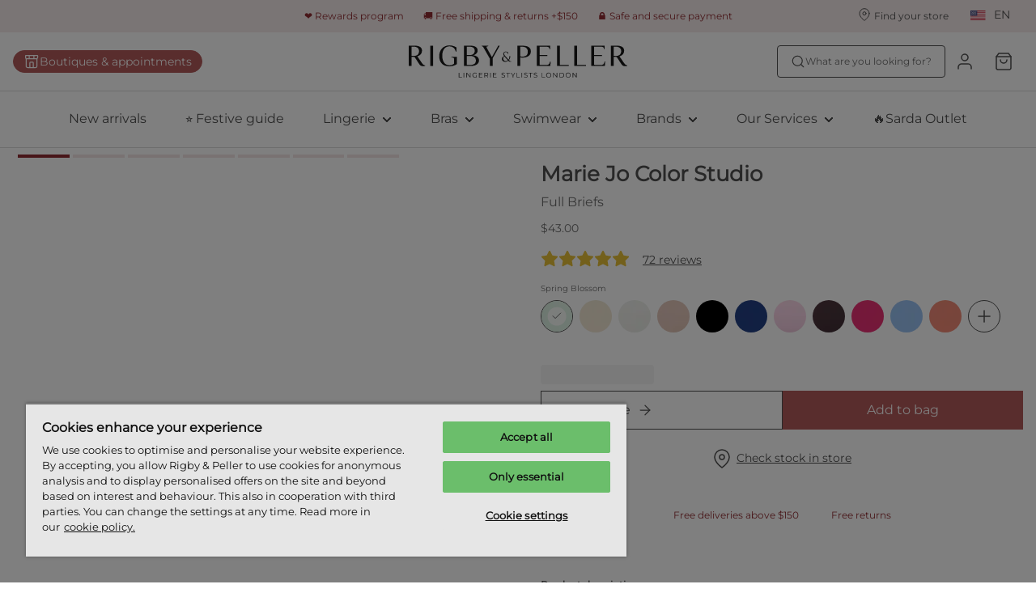

--- FILE ---
content_type: text/html; charset=utf-8
request_url: https://www.rigbyandpeller.com/en-us/p/marie-jo-color-studio-full-briefs-spring-blossom-0521511FDP
body_size: 122568
content:
<!DOCTYPE html><html data-website-version="3.53.1" lang="en"><head><meta charSet="utf-8"/><script id="dy-consent">
                            window.DY = window.DY || {};
                            DY.userActiveConsent = { accepted: false };
                            DY.recommendationContext = { type: 'OTHER', lng: 'en_US' };
                        </script><link rel="preconnect" href="https://cookie-cdn.cookiepro.com" crossorigin=""/><link rel="preconnect" href="https://cookie-cdn.cookiepro.com"/><link rel="preconnect" href="https://geolocation.onetrust.com"/><link rel="preconnect" href="https://20MYLN4BDK-dsn.algolia.net" crossorigin=""/><link rel="preconnect" href="https://20MYLN4BDK-dsn.algolia.net"/><link rel="preconnect" href="//cdn-eu.dynamicyield.com"/><link rel="preconnect" href="//st-eu.dynamicyield.com"/><link rel="preconnect" href="//rcom-eu.dynamicyield.com"/><link rel="dns-prefetch" href="//cdn-eu.dynamicyield.com"/><link rel="dns-prefetch" href="//st-eu.dynamicyield.com"/><link rel="dns-prefetch" href="//rcom-eu.dynamicyield.com"/><link rel="apple-touch-icon" sizes="180x180" href="/static/R&amp;P/icons/apple-touch-icon.png"/><link rel="icon" type="image/png" sizes="32x32" href="/static/R&amp;P/icons/favicon-32x32.png"/><link rel="icon" type="image/png" sizes="16x16" href="/static/R&amp;P/icons/favicon-16x16.png"/><link rel="manifest" href="/static/R&amp;P/icons/site.webmanifest"/><link rel="mask-icon" href="/static/R&amp;P/icons/safari-pinned-tab.svg" color="#000"/><meta name="msapplication-TileColor" content="#ffffff"/><meta name="theme-color" content="#ffffff"/><meta name="google-site-verification"/><meta name="google" content="notranslate"/><title>Marie Jo COLOR STUDIO fleur de printemps full briefs | Rigby &amp; Peller United States</title><meta name="viewport" content="width=device-width, initial-scale=1"/><meta name="description" content="Discover the Marie Jo COLOR STUDIO fleur de printemps full briefs and shop online in our webstore. Find your perfect look for lingerie and swimwear."/><link id="canonical" rel="canonical" href="https://www.rigbyandpeller.com/en-us/p/marie-jo-color-studio-full-briefs-spring-blossom-0521511FDP"/><link id="alternate-en-us" rel="alternate" hrefLang="en-US" href="https://www.rigbyandpeller.com/en-us/p/marie-jo-color-studio-full-briefs-spring-blossom-0521511FDP"/><link id="alternate-en-gb" rel="alternate" hrefLang="en-GB" href="https://www.rigbyandpeller.com/en-gb/p/marie-jo-color-studio-full-briefs-spring-blossom-0521511FDP"/><link id="alternate-de-de" rel="alternate" hrefLang="de-DE" href="https://www.rigbyandpeller.com/de-de/p/marie-jo-color-studio-taillenslip-fruhling-grun-0521511FDP"/><meta property="og:title" content="Marie Jo COLOR STUDIO fleur de printemps full briefs | Rigby &amp; Peller United States"/><meta property="og:description" content="Discover the Marie Jo COLOR STUDIO fleur de printemps full briefs and shop online in our webstore. Find your perfect look for lingerie and swimwear."/><meta property="og:type" content="website"/><meta property="og:url" content="https://www.rigbyandpeller.com/en-us/p/marie-jo-color-studio-full-briefs-spring-blossom-0521511FDP"/><meta property="og:image" content="https://images.ctfassets.net/3zzevkhc8io9/VW61yQqBWrxuYIFuYZ5RX/77008e1cb207caa04235d5bc229d3289/eservices_marie_jo-lingerie-full_briefs-color_studio-0521511-green-105370.jpg"/><meta property="og:locale" content="en-us"/><meta property="og:site_name" content="Rigby &amp; Peller"/><link rel="preconnect" href="https://cdn.getdalton.com"/><link rel="preconnect" href="https://track.getdalton.com"/><script type="text/javascript">
          (function(d,a,l,t,o,n) {
            if (d.getElementById(t)) return;
            var js = d.createElement(a);
            js.id = t;
            js.async = false;
            js.src = &#x27;https://cdn.getdalton.com/&#x27; + o + &#x27;.min.js?customer_id=&#x27; + o;
            d.getElementsByTagName(l)[0].appendChild(js);
          })(document, &#x27;script&#x27;, &#x27;head&#x27;, &#x27;dalton-sdk&#x27;, 6559589831283, 1);
          </script><meta name="next-head-count" content="39"/><link data-next-font="" rel="preconnect" href="/" crossorigin="anonymous"/><link rel="preload" href="/_next/static/css/f6f9545a0ef09e86.css" as="style"/><link rel="stylesheet" href="/_next/static/css/f6f9545a0ef09e86.css" data-n-g=""/><link rel="preload" href="/_next/static/css/124afd0b93b463b1.css" as="style"/><link rel="stylesheet" href="/_next/static/css/124afd0b93b463b1.css"/><link rel="preload" href="/_next/static/css/f2a0f45b3b669e51.css" as="style"/><link rel="stylesheet" href="/_next/static/css/f2a0f45b3b669e51.css"/><noscript data-n-css=""></noscript><script defer="" nomodule="" src="/_next/static/chunks/polyfills-42372ed130431b0a.js"></script><script defer="" src="/_next/static/chunks/4165.722d6b31847354a1.js"></script><script defer="" src="/_next/static/chunks/7496.bc159d48a0de220a.js"></script><script defer="" src="/_next/static/chunks/2760.61d3e3571d618e70.js"></script><script defer="" src="/_next/static/chunks/8142.49134a100576281c.js"></script><script defer="" src="/_next/static/chunks/1033-224c73362a0614ac.js"></script><script defer="" src="/_next/static/chunks/4414.6590a1da8ced230d.js"></script><script defer="" src="/_next/static/chunks/5432.c259e5adf929ede9.js"></script><script defer="" src="/_next/static/chunks/2103.5d007c9ad982513e.js"></script><script defer="" src="/_next/static/chunks/4281-a33ec4c1415c5861.js"></script><script defer="" src="/_next/static/chunks/5518.df892a6980262f6c.js"></script><script defer="" src="/_next/static/chunks/8130.6fc826adf70cd390.js"></script><script defer="" src="/_next/static/chunks/9446.b7bed5600a186578.js"></script><script defer="" src="/_next/static/chunks/8959.89f5b16800f411c1.js"></script><script defer="" src="/_next/static/chunks/3276.ccc0e460262a15eb.js"></script><script defer="" src="/_next/static/chunks/4682.42addffab611653a.js"></script><script defer="" src="/_next/static/chunks/6351.2af1480b8ca7c628.js"></script><script defer="" src="/_next/static/chunks/5055.16d04ccbf4e190a4.js"></script><script defer="" src="/_next/static/chunks/3297.66ae84b4e70d0be0.js"></script><script defer="" src="/_next/static/chunks/5675-21b69c84075d8e75.js"></script><script defer="" src="/_next/static/chunks/2177-24eda22f54ecfb5e.js"></script><script defer="" src="/_next/static/chunks/5655.45695809f454cb5b.js"></script><script defer="" src="/_next/static/chunks/7090.530228b38cef7e48.js"></script><script defer="" src="/_next/static/chunks/1501.9813142aeab886d6.js"></script><script defer="" src="/_next/static/chunks/4967.8ce3d8338d9b71bf.js"></script><script defer="" src="/_next/static/chunks/6309.9200ca114dc76bbb.js"></script><script defer="" src="/_next/static/chunks/5057.23e4fa81eb8b8be3.js"></script><script defer="" src="/_next/static/chunks/443.09ec11198fcf6a7b.js"></script><script defer="" src="/_next/static/chunks/8174.03a8609a86aad054.js"></script><script defer="" src="/_next/static/chunks/7018.5010d27190b126b2.js"></script><script defer="" src="/_next/static/chunks/7613.96d972ffcd3c6d99.js"></script><script defer="" src="/_next/static/chunks/6380.7538032b55ee74b7.js"></script><script defer="" src="/_next/static/chunks/5400.15c73c173eac6cdb.js"></script><script defer="" src="/_next/static/chunks/3149-467e99a4da01c719.js"></script><script defer="" src="/_next/static/chunks/3316.c8b9a6dcf1535d8d.js"></script><script defer="" src="/_next/static/chunks/5134.0004ce30dc68b76b.js"></script><script defer="" src="/_next/static/chunks/1856.0b5d1d08bd3bdd5e.js"></script><script defer="" src="/_next/static/chunks/238.7a587321cac3699b.js"></script><script src="/_next/static/chunks/webpack-14829146997a8226.js" defer=""></script><script src="/_next/static/chunks/framework-593016a936e5054b.js" defer=""></script><script src="/_next/static/chunks/main-b049b993880d5403.js" defer=""></script><script src="/_next/static/chunks/pages/_app-1dcbcf7c51cd4d75.js" defer=""></script><script src="/_next/static/chunks/pages/%5Blocale%5D/p/%5Bslug%5D-a90adbeb23e297d5.js" defer=""></script><script src="/_next/static/J_bMBndju0-dVFf1YaBhf/_buildManifest.js" defer=""></script><script src="/_next/static/J_bMBndju0-dVFf1YaBhf/_ssgManifest.js" defer=""></script><style data-styled="" data-styled-version="5.3.11">.ihYixb{--typography-size:caption-20-sm;font-family:'__montserratFont_76ebd7','__montserratFont_Fallback_76ebd7',Helvetica,Arial,sans-serif;font-size:0.6875rem;line-height:1.16875rem;font-weight:400;text-transform:none;overflow-wrap:break-word;word-wrap:break-word;color:inherit;text-align:inherit;}/*!sc*/
@media (min-width:768px){.ihYixb{--typography-size:caption-20-md;font-size:0.6875rem;line-height:1.16875rem;}}/*!sc*/
@media (min-width:1024px){.ihYixb{--typography-size:caption-20-lg;font-size:0.6875rem;line-height:1.16875rem;}}/*!sc*/
@media (min-width:1625px){.ihYixb{--typography-size:caption-20-xl;font-size:0.6875rem;line-height:1.16875rem;}}/*!sc*/
.gggNOY{--typography-size:head-50-sm;font-family:'__montserratFont_76ebd7','__montserratFont_Fallback_76ebd7',Helvetica,Arial,sans-serif;font-size:1.5rem;line-height:1.9500000000000002rem;font-weight:600;text-transform:none;overflow-wrap:break-word;word-wrap:break-word;color:inherit;text-align:inherit;}/*!sc*/
@media (min-width:768px){.gggNOY{--typography-size:head-50-md;font-size:1.625rem;line-height:2.1125000000000003rem;}}/*!sc*/
@media (min-width:1024px){.gggNOY{--typography-size:head-50-lg;font-size:1.625rem;line-height:2.1125000000000003rem;}}/*!sc*/
@media (min-width:1625px){.gggNOY{--typography-size:head-50-xl;font-size:1.625rem;line-height:2.1125000000000003rem;}}/*!sc*/
.byqFHP{--typography-size:body-30-sm;font-family:'__montserratFont_76ebd7','__montserratFont_Fallback_76ebd7',Helvetica,Arial,sans-serif;font-size:1rem;line-height:1.7rem;font-weight:400;text-transform:none;overflow-wrap:break-word;word-wrap:break-word;color:inherit;text-align:inherit;}/*!sc*/
@media (min-width:768px){.byqFHP{--typography-size:body-30-md;font-size:1rem;line-height:1.7rem;}}/*!sc*/
@media (min-width:1024px){.byqFHP{--typography-size:body-30-lg;font-size:1rem;line-height:1.7rem;}}/*!sc*/
@media (min-width:1625px){.byqFHP{--typography-size:body-30-xl;font-size:1rem;line-height:1.7rem;}}/*!sc*/
.gZJmZX{--typography-size:caption-10-sm;font-family:'__montserratFont_76ebd7','__montserratFont_Fallback_76ebd7',Helvetica,Arial,sans-serif;font-size:0.625rem;line-height:0.84375rem;font-weight:400;text-transform:none;overflow-wrap:break-word;word-wrap:break-word;color:inherit;text-align:inherit;}/*!sc*/
@media (min-width:768px){.gZJmZX{--typography-size:caption-10-md;font-size:0.625rem;line-height:0.84375rem;}}/*!sc*/
@media (min-width:1024px){.gZJmZX{--typography-size:caption-10-lg;font-size:0.625rem;line-height:0.84375rem;}}/*!sc*/
@media (min-width:1625px){.gZJmZX{--typography-size:caption-10-xl;font-size:0.625rem;line-height:0.84375rem;}}/*!sc*/
.jEfdgf{--typography-size:body-10-sm;font-family:'__montserratFont_76ebd7','__montserratFont_Fallback_76ebd7',Helvetica,Arial,sans-serif;font-size:0.75rem;line-height:1.275rem;font-weight:400;text-transform:none;overflow-wrap:break-word;word-wrap:break-word;color:inherit;text-align:inherit;}/*!sc*/
@media (min-width:768px){.jEfdgf{--typography-size:body-10-md;font-size:0.75rem;line-height:1.275rem;}}/*!sc*/
@media (min-width:1024px){.jEfdgf{--typography-size:body-10-lg;font-size:0.75rem;line-height:1.275rem;}}/*!sc*/
@media (min-width:1625px){.jEfdgf{--typography-size:body-10-xl;font-size:0.75rem;line-height:1.275rem;}}/*!sc*/
.grhtVt{--typography-size:head-10-sm;font-family:'__montserratFont_76ebd7','__montserratFont_Fallback_76ebd7',Helvetica,Arial,sans-serif;font-size:0.75rem;line-height:1.0499999999999998rem;font-weight:600;text-transform:none;overflow-wrap:break-word;word-wrap:break-word;color:inherit;text-align:inherit;}/*!sc*/
@media (min-width:768px){.grhtVt{--typography-size:head-10-md;font-size:0.75rem;line-height:1.0499999999999998rem;}}/*!sc*/
@media (min-width:1024px){.grhtVt{--typography-size:head-10-lg;font-size:0.75rem;line-height:1.0499999999999998rem;}}/*!sc*/
@media (min-width:1625px){.grhtVt{--typography-size:head-10-xl;font-size:0.75rem;line-height:1.0499999999999998rem;}}/*!sc*/
.cuRQrB{--typography-size:head-20-sm;font-family:'__montserratFont_76ebd7','__montserratFont_Fallback_76ebd7',Helvetica,Arial,sans-serif;font-size:0.875rem;line-height:1.2249999999999999rem;font-weight:600;text-transform:none;overflow-wrap:break-word;word-wrap:break-word;color:inherit;text-align:inherit;}/*!sc*/
@media (min-width:768px){.cuRQrB{--typography-size:head-20-md;font-size:0.875rem;line-height:1.2249999999999999rem;}}/*!sc*/
@media (min-width:1024px){.cuRQrB{--typography-size:head-20-lg;font-size:0.875rem;line-height:1.2249999999999999rem;}}/*!sc*/
@media (min-width:1625px){.cuRQrB{--typography-size:head-20-xl;font-size:0.875rem;line-height:1.2249999999999999rem;}}/*!sc*/
.fhNKhd{--typography-size:head-30-sm;font-family:'__montserratFont_76ebd7','__montserratFont_Fallback_76ebd7',Helvetica,Arial,sans-serif;font-size:1.375rem;line-height:1.9249999999999998rem;font-weight:600;text-transform:none;overflow-wrap:break-word;word-wrap:break-word;color:inherit;text-align:inherit;}/*!sc*/
@media (min-width:768px){.fhNKhd{--typography-size:head-30-md;font-size:1.375rem;line-height:1.9249999999999998rem;}}/*!sc*/
@media (min-width:1024px){.fhNKhd{--typography-size:head-30-lg;font-size:1.375rem;line-height:1.9249999999999998rem;}}/*!sc*/
@media (min-width:1625px){.fhNKhd{--typography-size:head-30-xl;font-size:1.375rem;line-height:1.9249999999999998rem;}}/*!sc*/
.dBNqGT{--typography-size:body-20-sm;font-family:'__montserratFont_76ebd7','__montserratFont_Fallback_76ebd7',Helvetica,Arial,sans-serif;font-size:0.875rem;line-height:1.4875rem;font-weight:400;text-transform:none;overflow-wrap:break-word;word-wrap:break-word;color:inherit;text-align:inherit;}/*!sc*/
@media (min-width:768px){.dBNqGT{--typography-size:body-20-md;font-size:0.875rem;line-height:1.4875rem;}}/*!sc*/
@media (min-width:1024px){.dBNqGT{--typography-size:body-20-lg;font-size:0.875rem;line-height:1.4875rem;}}/*!sc*/
@media (min-width:1625px){.dBNqGT{--typography-size:body-20-xl;font-size:0.875rem;line-height:1.4875rem;}}/*!sc*/
.vFGQg{--typography-size:display-30-sm;font-family:'__montserratFont_76ebd7','__montserratFont_Fallback_76ebd7',Helvetica,Arial,sans-serif;font-size:1.125rem;line-height:2.125rem;font-weight:700;text-transform:none;overflow-wrap:break-word;word-wrap:break-word;color:inherit;text-align:inherit;}/*!sc*/
@media (min-width:768px){.vFGQg{--typography-size:display-30-md;font-size:1.125rem;line-height:2.125rem;}}/*!sc*/
@media (min-width:1024px){.vFGQg{--typography-size:display-30-lg;font-size:1.125rem;line-height:2.125rem;}}/*!sc*/
@media (min-width:1625px){.vFGQg{--typography-size:display-30-xl;font-size:1.125rem;line-height:2.125rem;}}/*!sc*/
.fCUtCU{--typography-size:display-20-sm;font-family:'__montserratFont_76ebd7','__montserratFont_Fallback_76ebd7',Helvetica,Arial,sans-serif;font-size:0.875rem;line-height:1.4875rem;font-weight:700;text-transform:none;overflow-wrap:break-word;word-wrap:break-word;color:inherit;text-align:inherit;}/*!sc*/
@media (min-width:768px){.fCUtCU{--typography-size:display-20-md;font-size:0.875rem;line-height:1.4875rem;}}/*!sc*/
@media (min-width:1024px){.fCUtCU{--typography-size:display-20-lg;font-size:0.875rem;line-height:1.4875rem;}}/*!sc*/
@media (min-width:1625px){.fCUtCU{--typography-size:display-20-xl;font-size:0.875rem;line-height:1.4875rem;}}/*!sc*/
.ctJYRW{--typography-size:head-30-sm;font-family:'__montserratFont_76ebd7','__montserratFont_Fallback_76ebd7',Helvetica,Arial,sans-serif;font-size:1.375rem;line-height:1.9249999999999998rem;font-weight:600;text-transform:none;overflow-wrap:break-word;word-wrap:break-word;color:#505050;text-align:inherit;}/*!sc*/
@media (min-width:768px){.ctJYRW{--typography-size:head-30-md;font-size:1.375rem;line-height:1.9249999999999998rem;}}/*!sc*/
@media (min-width:1024px){.ctJYRW{--typography-size:head-30-lg;font-size:1.375rem;line-height:1.9249999999999998rem;}}/*!sc*/
@media (min-width:1625px){.ctJYRW{--typography-size:head-30-xl;font-size:1.375rem;line-height:1.9249999999999998rem;}}/*!sc*/
data-styled.g3[id="sc-69a234a8-0"]{content:"ihYixb,gggNOY,byqFHP,gZJmZX,jEfdgf,grhtVt,cuRQrB,fhNKhd,dBNqGT,vFGQg,fCUtCU,ctJYRW,"}/*!sc*/
html,body,div,span,applet,object,iframe,h1,h2,h3,h4,h5,h6,p,blockquote,pre,a,abbr,acronym,address,big,cite,code,del,dfn,em,img,ins,kbd,q,s,samp,small,strike,strong,sub,sup,tt,var,b,u,i,center,dl,dt,dd,menu,ol,ul,li,fieldset,form,label,legend,table,caption,tbody,tfoot,thead,tr,th,td,article,aside,canvas,details,embed,figure,figcaption,footer,header,hgroup,main,menu,nav,output,ruby,section,summary,time,mark,audio,video{margin:0;padding:0;border:0;font-size:100%;font:inherit;vertical-align:baseline;}/*!sc*/
article,aside,details,figcaption,figure,footer,header,hgroup,main,menu,nav,section{display:block;}/*!sc*/
*[hidden]{display:none;}/*!sc*/
body{line-height:1;}/*!sc*/
menu,ol,ul{list-style:none;}/*!sc*/
blockquote,q{quotes:none;}/*!sc*/
blockquote:before,blockquote:after,q:before,q:after{content:'';content:none;}/*!sc*/
table{border-collapse:collapse;border-spacing:0;}/*!sc*/
*{box-sizing:border-box;font-synthesis:none;text-rendering:geometricPrecision;-webkit-font-smoothing:antialiased;-moz-osx-font-smoothing:grayscale;}/*!sc*/
html{font-family:'__montserratFont_76ebd7','__montserratFont_Fallback_76ebd7',Helvetica,Arial,sans-serif;color:#505050;}/*!sc*/
button{color:inherit;background:none;border:none;padding:0;}/*!sc*/
button,a{cursor:pointer;}/*!sc*/
a{color:inherit;}/*!sc*/
.react-datepicker-wrapper{width:100% !important;display:block !important;}/*!sc*/
.react-datepicker__input-container{width:100% !important;display:block !important;}/*!sc*/
.react-datepicker-popper{z-index:2 !important;left:0 !important;}/*!sc*/
.react-datepicker__triangle{left:50% !important;}/*!sc*/
.headroom{top:0;left:0;right:0;z-index:1;}/*!sc*/
.headroom--unfixed{position:relative;-webkit-transform:translateY(0);-ms-transform:translateY(0);transform:translateY(0);}/*!sc*/
.headroom--scrolled{-webkit-transition:-webkit-transform 200ms ease-in-out;-webkit-transition:transform 200ms ease-in-out;transition:transform 200ms ease-in-out;}/*!sc*/
.headroom--unpinned{position:fixed;-webkit-transform:translateY(-100%);-ms-transform:translateY(-100%);transform:translateY(-100%);}/*!sc*/
.headroom--pinned{position:fixed;-webkit-transform:translateY(0%);-ms-transform:translateY(0%);transform:translateY(0%);}/*!sc*/
#nprogress .bar{background:#CD9F81;}/*!sc*/
#nprogress .peg{box-shadow:0 0 10px #CD9F81,0 0 5px #CD9F81;}/*!sc*/
:root{--toastify-color-success:#3EA386;--toastify-color-success-light:#E8F4F0;--toastify-color-warning:#EDB852;--toastify-color-warning-light:#FDF6EA;--toastify-color-error:#BD3E42;--toastify-color-error-light:#F7E8E8;--toastify-font-family:'__playfairDisplayFont_2aee45','__playfairDisplayFont_Fallback_2aee45',Helvetica,Arial,sans-serif;--toastify-toast-width:365px;}/*!sc*/
.b2c-toast{position:relative;font-family:'__montserratFont_76ebd7','__montserratFont_Fallback_76ebd7',Helvetica,Arial,sans-serif;color:#505050;font-size:12px;border-radius:inherit;padding-right:50px;line-height:21px;}/*!sc*/
.b2c-toast a,.b2c-toast a:visited,.b2c-toast a:hover{font-size:14px;color:#505050;}/*!sc*/
.b2c-toast--success{background-color:var(--toastify-color-success-light);}/*!sc*/
.b2c-toast--error{background-color:var(--toastify-color-error-light);}/*!sc*/
.b2c-toast--warning{background-color:var(--toastify-color-warning-light);}/*!sc*/
.font-primary{font-family:'__montserratFont_76ebd7','__montserratFont_Fallback_76ebd7',Helvetica,Arial,sans-serif;}/*!sc*/
.font-secondary{font-family:'__playfairDisplayFont_2aee45','__playfairDisplayFont_Fallback_2aee45',Helvetica,Arial,sans-serif;}/*!sc*/
.font-head-70{--typography-size:head-70-sm;font-family:'__montserratFont_76ebd7','__montserratFont_Fallback_76ebd7',Helvetica,Arial,sans-serif;font-size:2.5rem;line-height:3rem;font-weight:600;text-transform:none;overflow-wrap:break-word;word-wrap:break-word;}/*!sc*/
@media (min-width:768px){.font-head-70{--typography-size:head-70-md;font-size:3rem;line-height:3.5999999999999996rem;}}/*!sc*/
@media (min-width:1024px){.font-head-70{--typography-size:head-70-lg;font-size:3rem;line-height:3.5999999999999996rem;}}/*!sc*/
@media (min-width:1625px){.font-head-70{--typography-size:head-70-xl;font-size:3.5rem;line-height:4.2rem;}}/*!sc*/
.font-head-60{--typography-size:head-60-sm;font-family:'__montserratFont_76ebd7','__montserratFont_Fallback_76ebd7',Helvetica,Arial,sans-serif;font-size:1.75rem;line-height:2.4499999999999997rem;font-weight:600;text-transform:none;overflow-wrap:break-word;word-wrap:break-word;}/*!sc*/
@media (min-width:768px){.font-head-60{--typography-size:head-60-md;font-size:2rem;line-height:2.8rem;}}/*!sc*/
@media (min-width:1024px){.font-head-60{--typography-size:head-60-lg;font-size:2.25rem;line-height:3.15rem;}}/*!sc*/
@media (min-width:1625px){.font-head-60{--typography-size:head-60-xl;font-size:2.5rem;line-height:3.5rem;}}/*!sc*/
.font-head-50{--typography-size:head-50-sm;font-family:'__montserratFont_76ebd7','__montserratFont_Fallback_76ebd7',Helvetica,Arial,sans-serif;font-size:1.5rem;line-height:1.9500000000000002rem;font-weight:600;text-transform:none;overflow-wrap:break-word;word-wrap:break-word;}/*!sc*/
@media (min-width:768px){.font-head-50{--typography-size:head-50-md;font-size:1.625rem;line-height:2.1125000000000003rem;}}/*!sc*/
@media (min-width:1024px){.font-head-50{--typography-size:head-50-lg;font-size:1.625rem;line-height:2.1125000000000003rem;}}/*!sc*/
@media (min-width:1625px){.font-head-50{--typography-size:head-50-xl;font-size:1.625rem;line-height:2.1125000000000003rem;}}/*!sc*/
.font-head-40{--typography-size:head-40-sm;font-family:'__montserratFont_76ebd7','__montserratFont_Fallback_76ebd7',Helvetica,Arial,sans-serif;font-size:1.5rem;line-height:2.0999999999999996rem;font-weight:600;text-transform:none;overflow-wrap:break-word;word-wrap:break-word;}/*!sc*/
@media (min-width:768px){.font-head-40{--typography-size:head-40-md;font-size:1.5rem;line-height:2.0999999999999996rem;}}/*!sc*/
@media (min-width:1024px){.font-head-40{--typography-size:head-40-lg;font-size:1.5rem;line-height:2.0999999999999996rem;}}/*!sc*/
@media (min-width:1625px){.font-head-40{--typography-size:head-40-xl;font-size:1.5rem;line-height:2.0999999999999996rem;}}/*!sc*/
.font-head-30{--typography-size:head-30-sm;font-family:'__montserratFont_76ebd7','__montserratFont_Fallback_76ebd7',Helvetica,Arial,sans-serif;font-size:1.375rem;line-height:1.9249999999999998rem;font-weight:600;text-transform:none;overflow-wrap:break-word;word-wrap:break-word;}/*!sc*/
@media (min-width:768px){.font-head-30{--typography-size:head-30-md;font-size:1.375rem;line-height:1.9249999999999998rem;}}/*!sc*/
@media (min-width:1024px){.font-head-30{--typography-size:head-30-lg;font-size:1.375rem;line-height:1.9249999999999998rem;}}/*!sc*/
@media (min-width:1625px){.font-head-30{--typography-size:head-30-xl;font-size:1.375rem;line-height:1.9249999999999998rem;}}/*!sc*/
.font-head-20{--typography-size:head-20-sm;font-family:'__montserratFont_76ebd7','__montserratFont_Fallback_76ebd7',Helvetica,Arial,sans-serif;font-size:0.875rem;line-height:1.2249999999999999rem;font-weight:600;text-transform:none;overflow-wrap:break-word;word-wrap:break-word;}/*!sc*/
@media (min-width:768px){.font-head-20{--typography-size:head-20-md;font-size:0.875rem;line-height:1.2249999999999999rem;}}/*!sc*/
@media (min-width:1024px){.font-head-20{--typography-size:head-20-lg;font-size:0.875rem;line-height:1.2249999999999999rem;}}/*!sc*/
@media (min-width:1625px){.font-head-20{--typography-size:head-20-xl;font-size:0.875rem;line-height:1.2249999999999999rem;}}/*!sc*/
.font-body-60{--typography-size:body-60-sm;font-family:'__montserratFont_76ebd7','__montserratFont_Fallback_76ebd7',Helvetica,Arial,sans-serif;font-size:2.5rem;line-height:3.75rem;font-weight:400;text-transform:none;overflow-wrap:break-word;word-wrap:break-word;}/*!sc*/
@media (min-width:768px){.font-body-60{--typography-size:body-60-md;font-size:2.5rem;line-height:3.75rem;}}/*!sc*/
@media (min-width:1024px){.font-body-60{--typography-size:body-60-lg;font-size:2.5rem;line-height:3.75rem;}}/*!sc*/
@media (min-width:1625px){.font-body-60{--typography-size:body-60-xl;font-size:2.5rem;line-height:3.75rem;}}/*!sc*/
.font-body-50{--typography-size:body-50-sm;font-family:'__montserratFont_76ebd7','__montserratFont_Fallback_76ebd7',Helvetica,Arial,sans-serif;font-size:1.75rem;line-height:2.625rem;font-weight:400;text-transform:none;overflow-wrap:break-word;word-wrap:break-word;}/*!sc*/
@media (min-width:768px){.font-body-50{--typography-size:body-50-md;font-size:1.75rem;line-height:2.625rem;}}/*!sc*/
@media (min-width:1024px){.font-body-50{--typography-size:body-50-lg;font-size:1.75rem;line-height:2.625rem;}}/*!sc*/
@media (min-width:1625px){.font-body-50{--typography-size:body-50-xl;font-size:1.75rem;line-height:2.625rem;}}/*!sc*/
.font-body-40{--typography-size:body-40-sm;font-family:'__montserratFont_76ebd7','__montserratFont_Fallback_76ebd7',Helvetica,Arial,sans-serif;font-size:1.5rem;line-height:2.4rem;font-weight:400;text-transform:none;overflow-wrap:break-word;word-wrap:break-word;}/*!sc*/
@media (min-width:768px){.font-body-40{--typography-size:body-40-md;font-size:1.5rem;line-height:2.4rem;}}/*!sc*/
@media (min-width:1024px){.font-body-40{--typography-size:body-40-lg;font-size:1.5rem;line-height:2.4rem;}}/*!sc*/
@media (min-width:1625px){.font-body-40{--typography-size:body-40-xl;font-size:1.5rem;line-height:2.4rem;}}/*!sc*/
.font-body-30{--typography-size:body-30-sm;font-family:'__montserratFont_76ebd7','__montserratFont_Fallback_76ebd7',Helvetica,Arial,sans-serif;font-size:1rem;line-height:1.7rem;font-weight:400;text-transform:none;overflow-wrap:break-word;word-wrap:break-word;}/*!sc*/
@media (min-width:768px){.font-body-30{--typography-size:body-30-md;font-size:1rem;line-height:1.7rem;}}/*!sc*/
@media (min-width:1024px){.font-body-30{--typography-size:body-30-lg;font-size:1rem;line-height:1.7rem;}}/*!sc*/
@media (min-width:1625px){.font-body-30{--typography-size:body-30-xl;font-size:1rem;line-height:1.7rem;}}/*!sc*/
.font-body-20{--typography-size:body-20-sm;font-family:'__montserratFont_76ebd7','__montserratFont_Fallback_76ebd7',Helvetica,Arial,sans-serif;font-size:0.875rem;line-height:1.4875rem;font-weight:400;text-transform:none;overflow-wrap:break-word;word-wrap:break-word;}/*!sc*/
@media (min-width:768px){.font-body-20{--typography-size:body-20-md;font-size:0.875rem;line-height:1.4875rem;}}/*!sc*/
@media (min-width:1024px){.font-body-20{--typography-size:body-20-lg;font-size:0.875rem;line-height:1.4875rem;}}/*!sc*/
@media (min-width:1625px){.font-body-20{--typography-size:body-20-xl;font-size:0.875rem;line-height:1.4875rem;}}/*!sc*/
.font-display-70{--typography-size:display-70-sm;font-family:'__montserratFont_76ebd7','__montserratFont_Fallback_76ebd7',Helvetica,Arial,sans-serif;font-size:2.5rem;line-height:4.25rem;font-weight:700;text-transform:none;overflow-wrap:break-word;word-wrap:break-word;}/*!sc*/
@media (min-width:768px){.font-display-70{--typography-size:display-70-md;font-size:2.5rem;line-height:4.25rem;}}/*!sc*/
@media (min-width:1024px){.font-display-70{--typography-size:display-70-lg;font-size:2.5rem;line-height:4.25rem;}}/*!sc*/
@media (min-width:1625px){.font-display-70{--typography-size:display-70-xl;font-size:2.5rem;line-height:4.25rem;}}/*!sc*/
.font-display-60{--typography-size:display-60-sm;font-family:'__montserratFont_76ebd7','__montserratFont_Fallback_76ebd7',Helvetica,Arial,sans-serif;font-size:2.5rem;line-height:4.25rem;font-weight:700;text-transform:none;overflow-wrap:break-word;word-wrap:break-word;}/*!sc*/
@media (min-width:768px){.font-display-60{--typography-size:display-60-md;font-size:2.5rem;line-height:4.25rem;}}/*!sc*/
@media (min-width:1024px){.font-display-60{--typography-size:display-60-lg;font-size:2.5rem;line-height:4.25rem;}}/*!sc*/
@media (min-width:1625px){.font-display-60{--typography-size:display-60-xl;font-size:2.5rem;line-height:4.25rem;}}/*!sc*/
.font-display-50{--typography-size:display-50-sm;font-family:'__montserratFont_76ebd7','__montserratFont_Fallback_76ebd7',Helvetica,Arial,sans-serif;font-size:2rem;line-height:2.55rem;font-weight:700;text-transform:none;overflow-wrap:break-word;word-wrap:break-word;}/*!sc*/
@media (min-width:768px){.font-display-50{--typography-size:display-50-md;font-size:2rem;line-height:2.55rem;}}/*!sc*/
@media (min-width:1024px){.font-display-50{--typography-size:display-50-lg;font-size:2rem;line-height:2.55rem;}}/*!sc*/
@media (min-width:1625px){.font-display-50{--typography-size:display-50-xl;font-size:2rem;line-height:2.55rem;}}/*!sc*/
.font-display-40{--typography-size:display-40-sm;font-family:'__montserratFont_76ebd7','__montserratFont_Fallback_76ebd7',Helvetica,Arial,sans-serif;font-size:1.5rem;line-height:2.55rem;font-weight:700;text-transform:none;overflow-wrap:break-word;word-wrap:break-word;}/*!sc*/
@media (min-width:768px){.font-display-40{--typography-size:display-40-md;font-size:1.5rem;line-height:2.55rem;}}/*!sc*/
@media (min-width:1024px){.font-display-40{--typography-size:display-40-lg;font-size:1.5rem;line-height:2.55rem;}}/*!sc*/
@media (min-width:1625px){.font-display-40{--typography-size:display-40-xl;font-size:1.5rem;line-height:2.55rem;}}/*!sc*/
.font-display-30{--typography-size:display-30-sm;font-family:'__montserratFont_76ebd7','__montserratFont_Fallback_76ebd7',Helvetica,Arial,sans-serif;font-size:1.125rem;line-height:2.125rem;font-weight:700;text-transform:none;overflow-wrap:break-word;word-wrap:break-word;}/*!sc*/
@media (min-width:768px){.font-display-30{--typography-size:display-30-md;font-size:1.125rem;line-height:2.125rem;}}/*!sc*/
@media (min-width:1024px){.font-display-30{--typography-size:display-30-lg;font-size:1.125rem;line-height:2.125rem;}}/*!sc*/
@media (min-width:1625px){.font-display-30{--typography-size:display-30-xl;font-size:1.125rem;line-height:2.125rem;}}/*!sc*/
.font-display-20{--typography-size:display-20-sm;font-family:'__montserratFont_76ebd7','__montserratFont_Fallback_76ebd7',Helvetica,Arial,sans-serif;font-size:0.875rem;line-height:1.4875rem;font-weight:700;text-transform:none;overflow-wrap:break-word;word-wrap:break-word;}/*!sc*/
@media (min-width:768px){.font-display-20{--typography-size:display-20-md;font-size:0.875rem;line-height:1.4875rem;}}/*!sc*/
@media (min-width:1024px){.font-display-20{--typography-size:display-20-lg;font-size:0.875rem;line-height:1.4875rem;}}/*!sc*/
@media (min-width:1625px){.font-display-20{--typography-size:display-20-xl;font-size:0.875rem;line-height:1.4875rem;}}/*!sc*/
:root{--color-primaryDark-tint100:#912D32;--color-primaryDark-tint50:#A7575B;--color-primaryDark-tint40:#BD8184;--color-primaryDark-tint30:#D3ABAD;--color-primaryDark-tint20:#E9D5D6;--color-primaryDark-tint10:#F4EAEB;--color-primaryBase-tint100:#B45A5A;--color-primaryBase-tint50:#C37B7B;--color-primaryBase-tint40:#D29C9C;--color-primaryBase-tint30:#E1BDBD;--color-primaryBase-tint20:#F0DEDE;--color-primaryBase-tint10:#F7EFEF;--color-primaryLight-tint100:#E6CDCD;--color-primaryLight-tint50:#EBD7D7;--color-primaryLight-tint40:#F0E1E1;--color-primaryLight-tint30:#F5EBEB;--color-primaryLight-tint20:#FAF5F5;--color-primaryLight-tint10:#FCFAFA;--color-secondaryDark-tint100:#746153;--color-secondaryDark-tint50:#908175;--color-secondaryDark-tint40:#ACA098;--color-secondaryDark-tint30:#C7C0BA;--color-secondaryDark-tint20:#EDEAE6;--color-secondaryDark-tint10:#F1EFEE;--color-secondaryBase-tint100:#A79682;--color-secondaryBase-tint50:#B9AB9B;--color-secondaryBase-tint40:#CAC0B4;--color-secondaryBase-tint30:#DCD5CD;--color-secondaryBase-tint20:#EDEAE6;--color-secondaryBase-tint10:#F6F5F3;--color-secondaryLight-tint100:#D7CDB9;--color-secondaryLight-tint50:#DFD7C7;--color-secondaryLight-tint40:#E7E1D5;--color-secondaryLight-tint30:#EFEBE3;--color-secondaryLight-tint20:#F7F5F1;--color-secondaryLight-tint10:#FBFAF8;--color-shades-tint100:#505050;--color-shades-tint90:#505050;--color-shades-tint80:#707070;--color-shades-tint60:#A0A0A0;--color-shades-tint50:#B7B6B6;--color-shades-tint40:#C9C6C6;--color-shades-tint20:#DCDCDC;--color-shades-tint0:#FFFFFF;--color-states-success:#3EA386;--color-states-successLight:#E8F4F0;--color-states-warning:#EDB852;--color-states-warningLight:#FDF6EA;--color-states-error:#BD3E42;--color-states-errorLight:#F7E8E8;--color-discount-tint100:#912D32;--color-discount-tint50:#C44C52;--color-wishList-heartFillColor:#D50037;--color-icons-stars:#E7C138;}/*!sc*/
.skip-link{position:absolute;z-index:999;background:#000;color:#fff;padding:8px 12px;font-size:16px;-webkit-transform:translateX(-200%);-ms-transform:translateX(-200%);transform:translateX(-200%);}/*!sc*/
.skip-link:focus{-webkit-transform:translateX(0);-ms-transform:translateX(0);transform:translateX(0);}/*!sc*/
data-styled.g7[id="sc-global-csIhUQ1"]{content:"sc-global-csIhUQ1,"}/*!sc*/
.xeeer{display:none;}/*!sc*/
@media (min-width:768px){.xeeer{display:block;}}/*!sc*/
.jffvWp{display:none;}/*!sc*/
@media (max-width:767.98px){.jffvWp{display:block;}}/*!sc*/
data-styled.g10[id="sc-eqUAAy"]{content:"xeeer,jffvWp,"}/*!sc*/
.cTAUCu{box-sizing:border-box;-webkit-flex-basis:0;-ms-flex-preferred-size:0;flex-basis:0;-webkit-box-flex:1;-webkit-flex-grow:1;-ms-flex-positive:1;flex-grow:1;max-width:100%;padding-left:8px;padding-right:8px;}/*!sc*/
data-styled.g13[id="sc-iGgWBj"]{content:"cTAUCu,"}/*!sc*/
.eaMphm{box-sizing:border-box;-webkit-box-flex:1;-webkit-flex-grow:1;-ms-flex-positive:1;flex-grow:1;-webkit-flex-wrap:wrap;-ms-flex-wrap:wrap;flex-wrap:wrap;display:-webkit-box;display:-webkit-flex;display:-ms-flexbox;display:flex;margin-left:-8px;margin-right:-8px;}/*!sc*/
data-styled.g32[id="sc-dAbbOL"]{content:"eaMphm,"}/*!sc*/
.jQfejL{position:relative;width:100%;max-width:1600px;padding:0 16px;margin:0 auto;}/*!sc*/
@media (min-width:1625px){.jQfejL{padding-left:0;padding-right:0;}}/*!sc*/
data-styled.g38[id="sc-583da7b6-0"]{content:"jQfejL,"}/*!sc*/
.frYONj{margin:16px auto;position:relative;}/*!sc*/
data-styled.g39[id="sc-583da7b6-1"]{content:"frYONj,"}/*!sc*/
.cfvEUr{position:relative;width:100%;max-width:1600px;margin:0 auto;padding:0 16px;}/*!sc*/
@media (min-width:768px){.cfvEUr{padding-left:80px;padding-right:80px;}}/*!sc*/
@media (min-width:1024px){.cfvEUr{padding-left:100px;padding-right:100px;}}/*!sc*/
@media (min-width:1625px){.cfvEUr{padding-left:168px;padding-right:168px;}}/*!sc*/
data-styled.g42[id="sc-583da7b6-4"]{content:"cfvEUr,"}/*!sc*/
.ileraN{width:16px;height:16px;border-radius:100%;position:relative;}/*!sc*/
.ileraN *{box-sizing:border-box;}/*!sc*/
.ileraN .circle{content:'';position:absolute;width:100%;height:100%;border-radius:100%;border:calc(16px / 10) solid transparent;}/*!sc*/
.ileraN .circle.circle-1{border-top-color:inherit;-webkit-animation:half-circle-spinner-animation 1300ms infinite;animation:half-circle-spinner-animation 1300ms infinite;}/*!sc*/
.ileraN .circle.circle-2{border-bottom-color:inherit;-webkit-animation:half-circle-spinner-animation 1300ms infinite alternate;animation:half-circle-spinner-animation 1300ms infinite alternate;}/*!sc*/
@-webkit-keyframes half-circle-spinner-animation{0%{-webkit-transform:rotate(0deg);-ms-transform:rotate(0deg);transform:rotate(0deg);}100%{-webkit-transform:rotate(360deg);-ms-transform:rotate(360deg);transform:rotate(360deg);}}/*!sc*/
@keyframes half-circle-spinner-animation{0%{-webkit-transform:rotate(0deg);-ms-transform:rotate(0deg);transform:rotate(0deg);}100%{-webkit-transform:rotate(360deg);-ms-transform:rotate(360deg);transform:rotate(360deg);}}/*!sc*/
data-styled.g47[id="sc-e04a9346-0"]{content:"ileraN,"}/*!sc*/
.jviRzl{position:relative;height:0;overflow:hidden;aspect-ratio:3/4;width:100%;height:auto;background:#F6F6F6;}/*!sc*/
@media (min-width:768px){}/*!sc*/
@media (min-width:1625px){}/*!sc*/
.gPzvlh{position:relative;height:0;overflow:hidden;aspect-ratio:3/4;width:100%;height:auto;}/*!sc*/
@media (min-width:768px){}/*!sc*/
@media (min-width:1625px){}/*!sc*/
data-styled.g59[id="sc-9e48d612-0"]{content:"jviRzl,gPzvlh,"}/*!sc*/
.hBexnt{--button-variant:outline;background-color:transparent;border-width:0;font-family:inherit;font-size:inherit;font-style:inherit;font-weight:inherit;line-height:inherit;-webkit-text-decoration:none;text-decoration:none;padding:0;display:-webkit-inline-box;display:-webkit-inline-flex;display:-ms-inline-flexbox;display:inline-flex;-webkit-box-pack:center;-webkit-justify-content:center;-ms-flex-pack:center;justify-content:center;-webkit-align-items:center;-webkit-box-align:center;-ms-flex-align:center;align-items:center;--typography-size:button-20-sm;font-family:'__montserratFont_76ebd7','__montserratFont_Fallback_76ebd7',Helvetica,Arial,sans-serif;font-size:1rem;line-height:1rem;font-weight:400;text-transform:none;overflow-wrap:break-word;word-wrap:break-word;-webkit-transition:all .3s ease;transition:all .3s ease;min-height:48px;border:1px solid #B7B6B6;padding:4px 24px;color:#505050;cursor:not-allowed;border:none;background-color:#DCDCDC;color:#707070;}/*!sc*/
.hBexnt span{display:-webkit-inline-box;display:-webkit-inline-flex;display:-ms-inline-flexbox;display:inline-flex;-webkit-box-pack:center;-webkit-justify-content:center;-ms-flex-pack:center;justify-content:center;-webkit-align-items:center;-webkit-box-align:center;-ms-flex-align:center;align-items:center;}/*!sc*/
@media (min-width:768px){.hBexnt{--typography-size:button-20-md;font-size:1rem;line-height:1rem;}}/*!sc*/
@media (min-width:1024px){.hBexnt{--typography-size:button-20-lg;font-size:1rem;line-height:1rem;}}/*!sc*/
@media (min-width:1625px){.hBexnt{--typography-size:button-20-xl;font-size:1rem;line-height:1rem;}}/*!sc*/
.hBexnt:hover{-webkit-transform:scale(0.98);-ms-transform:scale(0.98);transform:scale(0.98);border:1px solid #505050;}/*!sc*/
.hBexnt:disabled{border:none;background-color:#DCDCDC;color:#707070;}/*!sc*/
.dssYWZ{--button-variant:brand;background-color:transparent;border-width:0;font-family:inherit;font-size:inherit;font-style:inherit;font-weight:inherit;line-height:inherit;-webkit-text-decoration:none;text-decoration:none;padding:0;display:-webkit-inline-box;display:-webkit-inline-flex;display:-ms-inline-flexbox;display:inline-flex;-webkit-box-pack:center;-webkit-justify-content:center;-ms-flex-pack:center;justify-content:center;-webkit-align-items:center;-webkit-box-align:center;-ms-flex-align:center;align-items:center;--typography-size:button-20-sm;font-family:'__montserratFont_76ebd7','__montserratFont_Fallback_76ebd7',Helvetica,Arial,sans-serif;font-size:1rem;line-height:1rem;font-weight:400;text-transform:none;overflow-wrap:break-word;word-wrap:break-word;-webkit-transition:all .3s ease;transition:all .3s ease;min-height:48px;background-color:#B45A5A;padding:4px 24px;color:#FFFFFF;}/*!sc*/
.dssYWZ span{display:-webkit-inline-box;display:-webkit-inline-flex;display:-ms-inline-flexbox;display:inline-flex;-webkit-box-pack:center;-webkit-justify-content:center;-ms-flex-pack:center;justify-content:center;-webkit-align-items:center;-webkit-box-align:center;-ms-flex-align:center;align-items:center;}/*!sc*/
@media (min-width:768px){.dssYWZ{--typography-size:button-20-md;font-size:1rem;line-height:1rem;}}/*!sc*/
@media (min-width:1024px){.dssYWZ{--typography-size:button-20-lg;font-size:1rem;line-height:1rem;}}/*!sc*/
@media (min-width:1625px){.dssYWZ{--typography-size:button-20-xl;font-size:1rem;line-height:1rem;}}/*!sc*/
.dssYWZ:hover{-webkit-transform:scale(0.98);-ms-transform:scale(0.98);transform:scale(0.98);background-color:#912D32;}/*!sc*/
.dssYWZ:disabled{background-color:#DCDCDC;color:#707070;}/*!sc*/
.cWDLbt{--button-variant:black;background-color:transparent;border-width:0;font-family:inherit;font-size:inherit;font-style:inherit;font-weight:inherit;line-height:inherit;-webkit-text-decoration:none;text-decoration:none;padding:0;display:-webkit-inline-box;display:-webkit-inline-flex;display:-ms-inline-flexbox;display:inline-flex;-webkit-box-pack:center;-webkit-justify-content:center;-ms-flex-pack:center;justify-content:center;-webkit-align-items:center;-webkit-box-align:center;-ms-flex-align:center;align-items:center;--typography-size:button-20-sm;font-family:'__montserratFont_76ebd7','__montserratFont_Fallback_76ebd7',Helvetica,Arial,sans-serif;font-size:1rem;line-height:1rem;font-weight:400;text-transform:none;overflow-wrap:break-word;word-wrap:break-word;-webkit-transition:all .3s ease;transition:all .3s ease;min-height:48px;background-color:#505050;padding:4px 24px;color:#FFFFFF;width:100%;}/*!sc*/
.cWDLbt span{display:-webkit-inline-box;display:-webkit-inline-flex;display:-ms-inline-flexbox;display:inline-flex;-webkit-box-pack:center;-webkit-justify-content:center;-ms-flex-pack:center;justify-content:center;-webkit-align-items:center;-webkit-box-align:center;-ms-flex-align:center;align-items:center;}/*!sc*/
@media (min-width:768px){.cWDLbt{--typography-size:button-20-md;font-size:1rem;line-height:1rem;}}/*!sc*/
@media (min-width:1024px){.cWDLbt{--typography-size:button-20-lg;font-size:1rem;line-height:1rem;}}/*!sc*/
@media (min-width:1625px){.cWDLbt{--typography-size:button-20-xl;font-size:1rem;line-height:1rem;}}/*!sc*/
.cWDLbt:hover{-webkit-transform:scale(0.98);-ms-transform:scale(0.98);transform:scale(0.98);background-color:#707070;}/*!sc*/
.cWDLbt:disabled{background-color:#DCDCDC;color:#707070;}/*!sc*/
data-styled.g84[id="sc-d6adf07e-0"]{content:"hBexnt,dssYWZ,cWDLbt,"}/*!sc*/
.bHeZtd{-webkit-text-decoration:none;text-decoration:none;--button-variant:black;background-color:transparent;border-width:0;font-family:inherit;font-size:inherit;font-style:inherit;font-weight:inherit;line-height:inherit;-webkit-text-decoration:none;text-decoration:none;padding:0;display:-webkit-inline-box;display:-webkit-inline-flex;display:-ms-inline-flexbox;display:inline-flex;-webkit-box-pack:center;-webkit-justify-content:center;-ms-flex-pack:center;justify-content:center;-webkit-align-items:center;-webkit-box-align:center;-ms-flex-align:center;align-items:center;--typography-size:button-20-sm;font-family:'__montserratFont_76ebd7','__montserratFont_Fallback_76ebd7',Helvetica,Arial,sans-serif;font-size:1rem;line-height:1rem;font-weight:400;text-transform:none;overflow-wrap:break-word;word-wrap:break-word;-webkit-transition:all .3s ease;transition:all .3s ease;min-height:48px;background-color:#505050;padding:4px 24px;color:#FFFFFF;width:100%;}/*!sc*/
.bHeZtd span{display:-webkit-inline-box;display:-webkit-inline-flex;display:-ms-inline-flexbox;display:inline-flex;-webkit-box-pack:center;-webkit-justify-content:center;-ms-flex-pack:center;justify-content:center;-webkit-align-items:center;-webkit-box-align:center;-ms-flex-align:center;align-items:center;}/*!sc*/
@media (min-width:768px){.bHeZtd{--typography-size:button-20-md;font-size:1rem;line-height:1rem;}}/*!sc*/
@media (min-width:1024px){.bHeZtd{--typography-size:button-20-lg;font-size:1rem;line-height:1rem;}}/*!sc*/
@media (min-width:1625px){.bHeZtd{--typography-size:button-20-xl;font-size:1rem;line-height:1rem;}}/*!sc*/
.bHeZtd:hover{-webkit-transform:scale(0.98);-ms-transform:scale(0.98);transform:scale(0.98);background-color:#707070;}/*!sc*/
.bHeZtd:disabled{background-color:#DCDCDC;color:#707070;}/*!sc*/
.bHeZtd:hover{-webkit-transform:none;-ms-transform:none;transform:none;}/*!sc*/
data-styled.g86[id="sc-d6adf07e-2"]{content:"bHeZtd,"}/*!sc*/
.gMdeni{display:-webkit-box;display:-webkit-flex;display:-ms-flexbox;display:flex;-webkit-box-pack:center;-webkit-justify-content:center;-ms-flex-pack:center;justify-content:center;-webkit-align-items:center;-webkit-box-align:center;-ms-flex-align:center;align-items:center;padding:15px 12px 15px 18px;border-radius:50%;box-shadow:rgba(0,0,0,0.35) 0px 8px 20px;-webkit-transition:all 650ms cubic-bezier(0,0.585,0.24,0.975);transition:all 650ms cubic-bezier(0,0.585,0.24,0.975);background-color:#FFFFFF;}/*!sc*/
.gMdeni svg{stroke:#505050;fill:#505050;}/*!sc*/
data-styled.g88[id="sc-57860d47-0"]{content:"gMdeni,"}/*!sc*/
.eoCoJz{display:-webkit-box;display:-webkit-flex;display:-ms-flexbox;display:flex;-webkit-box-pack:center;-webkit-justify-content:center;-ms-flex-pack:center;justify-content:center;-webkit-align-items:center;-webkit-box-align:center;-ms-flex-align:center;align-items:center;cursor:pointer;z-index:1;position:absolute;top:50%;left:50%;-webkit-transform:translate(-50%,-50%);-ms-transform:translate(-50%,-50%);transform:translate(-50%,-50%);}/*!sc*/
.eoCoJz:hover button{box-shadow:rgba(0,0,0,0.55) 0px 8px 20px;-webkit-transform:scale(1.1,1.1);-ms-transform:scale(1.1,1.1);transform:scale(1.1,1.1);}/*!sc*/
data-styled.g89[id="sc-57860d47-1"]{content:"eoCoJz,"}/*!sc*/
.dlJVSK{margin-bottom:24px;}/*!sc*/
.dlJVSK > div{height:100%;}/*!sc*/
data-styled.g99[id="sc-1134c840-0"]{content:"dlJVSK,"}/*!sc*/
.fqYQBZ{position:relative;left:auto;-webkit-transform:none;-ms-transform:none;transform:none;}/*!sc*/
data-styled.g115[id="sc-ba6267f2-0"]{content:"fqYQBZ,"}/*!sc*/
.cfTfhT{text-align:center;-webkit-text-decoration:none;text-decoration:none;}/*!sc*/
.cfTfhT svg{display:block;color:#505050;-webkit-transition:all 0.3s ease-out;transition:all 0.3s ease-out;-webkit-transition-property:color;transition-property:color;}/*!sc*/
@media (min-width:768px){.cfTfhT svg{width:32px;}}/*!sc*/
@media (min-width:1024px){.cfTfhT svg{height:32px;}}/*!sc*/
.cfTfhT svg.light{color:#FFFFFF;}/*!sc*/
.fWExAa{text-align:center;-webkit-text-decoration:none;text-decoration:none;}/*!sc*/
.fWExAa svg{display:block;color:#505050;-webkit-transition:all 0.3s ease-out;transition:all 0.3s ease-out;-webkit-transition-property:color;transition-property:color;}/*!sc*/
@media (min-width:768px){.fWExAa svg{width:270px;}}/*!sc*/
@media (min-width:1024px){.fWExAa svg{height:40px;}}/*!sc*/
.fWExAa svg.light{color:#FFFFFF;}/*!sc*/
data-styled.g116[id="sc-ba6267f2-1"]{content:"cfTfhT,fWExAa,"}/*!sc*/
.jBRhWx{width:100%;}/*!sc*/
data-styled.g131[id="sc-34b03b30-0"]{content:"jBRhWx,"}/*!sc*/
.keQlcT{display:-webkit-box;display:-webkit-flex;display:-ms-flexbox;display:flex;position:absolute;width:100%;height:100%;top:0;left:0;right:0;bottom:0;}/*!sc*/
.keQlcT img{position:absolute;width:100%;height:100%;}/*!sc*/
data-styled.g137[id="sc-73038af5-0"]{content:"keQlcT,"}/*!sc*/
body{margin-bottom:65px;}/*!sc*/
@media (min-width:768px){body{margin-bottom:0;}}/*!sc*/
data-styled.g258[id="sc-global-kHLnEN1"]{content:"sc-global-kHLnEN1,"}/*!sc*/
.kSPlTW{display:-webkit-box;display:-webkit-flex;display:-ms-flexbox;display:flex;margin:8px 8px 8px 0;}/*!sc*/
data-styled.g314[id="sc-a9f3f834-0"]{content:"kSPlTW,"}/*!sc*/
.jrWKul{width:100%;}/*!sc*/
data-styled.g315[id="sc-cb7609c1-0"]{content:"jrWKul,"}/*!sc*/
.klTQqz{display:-webkit-box;display:-webkit-flex;display:-ms-flexbox;display:flex;-webkit-flex-direction:column;-ms-flex-direction:column;flex-direction:column;-webkit-align-items:center;-webkit-box-align:center;-ms-flex-align:center;align-items:center;-webkit-flex-wrap:wrap;-ms-flex-wrap:wrap;flex-wrap:wrap;gap:16px;position:relative;width:100%;}/*!sc*/
@media (min-width:1024px){.klTQqz{-webkit-align-items:flex-end;-webkit-box-align:flex-end;-ms-flex-align:flex-end;align-items:flex-end;gap:16px;-webkit-flex-direction:row;-ms-flex-direction:row;flex-direction:row;}}/*!sc*/
data-styled.g317[id="sc-cb7609c1-2"]{content:"klTQqz,"}/*!sc*/
.ihxyVz{padding:0;margin:0;position:relative;width:100%;-webkit-flex:1;-ms-flex:1;flex:1;-webkit-order:1;-ms-flex-order:1;order:1;}/*!sc*/
.ihxyVz > div{margin-bottom:0;}/*!sc*/
@media (min-width:1024px){.ihxyVz{width:auto;}}/*!sc*/
data-styled.g318[id="sc-cb7609c1-3"]{content:"ihxyVz,"}/*!sc*/
.hFruEr{height:48px;width:-webkit-fit-content;width:-moz-fit-content;width:fit-content;white-space:nowrap;-webkit-order:3;-ms-flex-order:3;order:3;}/*!sc*/
@media (min-width:1024px){.hFruEr{-webkit-order:2;-ms-flex-order:2;order:2;}}/*!sc*/
data-styled.g319[id="sc-cb7609c1-4"]{content:"hFruEr,"}/*!sc*/
.ceODGJ{margin-top:16px;color:#707070;text-align:center;display:-webkit-box;display:-webkit-flex;display:-ms-flexbox;display:flex;-webkit-box-pack:center;-webkit-justify-content:center;-ms-flex-pack:center;justify-content:center;-webkit-order:2;-ms-flex-order:2;order:2;}/*!sc*/
@media (min-width:1024px){.ceODGJ{-webkit-order:3;-ms-flex-order:3;order:3;-webkit-flex:0 0 100%;-ms-flex:0 0 100%;flex:0 0 100%;}}/*!sc*/
data-styled.g322[id="sc-cb7609c1-7"]{content:"ceODGJ,"}/*!sc*/
.iddUbG{width:100%;display:-webkit-box;display:-webkit-flex;display:-ms-flexbox;display:flex;-webkit-flex-direction:row;-ms-flex-direction:row;flex-direction:row;padding:0;max-width:100vw;}/*!sc*/
@media (min-width:0px){.iddUbG{height:430px;background-color:#FAF5F5;}}/*!sc*/
@media (min-width:768px){.iddUbG{height:400px;background-color:inherit;}}/*!sc*/
data-styled.g323[id="sc-4a8217c1-0"]{content:"iddUbG,"}/*!sc*/
.djTCBw{display:-webkit-box;display:-webkit-flex;display:-ms-flexbox;display:flex;-webkit-flex-direction:column;-ms-flex-direction:column;flex-direction:column;-webkit-align-items:center;-webkit-box-align:center;-ms-flex-align:center;align-items:center;-webkit-box-pack:center;-webkit-justify-content:center;-ms-flex-pack:center;justify-content:center;background-color:#FAF5F5;color:#505050;}/*!sc*/
.djTCBw > div{max-width:650px;}/*!sc*/
@media (min-width:0px){.djTCBw{width:100%;padding:16px;}}/*!sc*/
@media (min-width:768px){.djTCBw{-webkit-flex:4;-ms-flex:4;flex:4;padding:32px 64px;}}/*!sc*/
@media (min-width:1024px){.djTCBw{-webkit-flex:4;-ms-flex:4;flex:4;padding:32px 64px;}}/*!sc*/
data-styled.g324[id="sc-4a8217c1-1"]{content:"djTCBw,"}/*!sc*/
.iOJSoW{display:-webkit-box;display:-webkit-flex;display:-ms-flexbox;display:flex;-webkit-flex-direction:column;-ms-flex-direction:column;flex-direction:column;width:100%;}/*!sc*/
@media (min-width:0px){.iOJSoW{margin-bottom:16px;}}/*!sc*/
@media (min-width:768px){.iOJSoW{margin-bottom:28px;}}/*!sc*/
@media (min-width:1625px){.iOJSoW{margin-bottom:28px;}}/*!sc*/
data-styled.g325[id="sc-4a8217c1-2"]{content:"iOJSoW,"}/*!sc*/
@media (min-width:0px){.jLkQAX{line-height:2rem;}}/*!sc*/
@media (min-width:768px){.jLkQAX{line-height:2.5rem;}}/*!sc*/
data-styled.g326[id="sc-4a8217c1-3"]{content:"jLkQAX,"}/*!sc*/
@media (min-width:0px){.bJSlTf{margin-bottom:12px;}}/*!sc*/
@media (min-width:768px){.bJSlTf{margin-bottom:12px;}}/*!sc*/
@media (min-width:1625px){.bJSlTf{margin-bottom:16px;}}/*!sc*/
data-styled.g327[id="sc-4a8217c1-4"]{content:"bJSlTf,"}/*!sc*/
.btxXJE{display:none;overflow:hidden;position:relative;height:100%;}/*!sc*/
@media (min-width:768px){.btxXJE{-webkit-flex:2;-ms-flex:2;flex:2;display:block;}}/*!sc*/
data-styled.g329[id="sc-4a8217c1-6"]{content:"btxXJE,"}/*!sc*/
.fqblgo{height:100%;width:100%;}/*!sc*/
data-styled.g330[id="sc-4a8217c1-7"]{content:"fqblgo,"}/*!sc*/
.gzNgpX{background:#B45A5A;position:fixed;width:48px;height:48px;top:calc(50vh - 24px);right:0;padding:6px;border:1px solid #B45A5A;color:#FFFFFF;z-index:150;opacity:0;pointer-events:none;-webkit-transition:opacity 0.2s linear,background 0.2s linear,border 0.2s linear;transition:opacity 0.2s linear,background 0.2s linear,border 0.2s linear;}/*!sc*/
.gzNgpX:active,.gzNgpX:hover,.gzNgpX:focus{outline:none;box-shadow:none;background:#912D32;color:#FFFFFF;border:1px solid #912D32;}/*!sc*/
.gzNgpX svg{stroke:#FFFFFF;}/*!sc*/
data-styled.g468[id="sc-92d84a33-0"]{content:"gzNgpX,"}/*!sc*/
.kKJvrO{position:absolute;top:0;height:0;width:0;}/*!sc*/
data-styled.g469[id="sc-92d84a33-1"]{content:"kKJvrO,"}/*!sc*/
.fzenbd{background:#FCFAFA;padding:64px 32px;}/*!sc*/
data-styled.g534[id="sc-bd8c1395-0"]{content:"fzenbd,"}/*!sc*/
.cPbUpf{max-width:1240px;margin:0 auto;padding:0;}/*!sc*/
data-styled.g535[id="sc-bd8c1395-1"]{content:"cPbUpf,"}/*!sc*/
.VRNJx{margin-bottom:40px;}/*!sc*/
data-styled.g536[id="sc-bd8c1395-2"]{content:"VRNJx,"}/*!sc*/
.fsRsql{display:grid;grid-template-columns:1fr 1fr;grid-gap:24px;}/*!sc*/
@media (min-width:1024px){.fsRsql{grid-template-columns:1fr 1fr 1fr 1fr;}}/*!sc*/
data-styled.g537[id="sc-bd8c1395-3"]{content:"fsRsql,"}/*!sc*/
.lfjrvc{position:fixed;top:0;left:0;right:0;z-index:800;}/*!sc*/
data-styled.g543[id="sc-9026b4eb-0"]{content:"lfjrvc,"}/*!sc*/
.REkgU{overflow-x:clip;}/*!sc*/
data-styled.g546[id="sc-9e1f750b-0"]{content:"REkgU,"}/*!sc*/
.bvfIsY{display:block;}/*!sc*/
@media (min-width:1200px){.bvfIsY{display:none;}}/*!sc*/
data-styled.g586[id="sc-9d8ee94a-0"]{content:"bvfIsY,"}/*!sc*/
.bOryzN{display:none;}/*!sc*/
@media (min-width:1200px){.bOryzN{display:block;}}/*!sc*/
data-styled.g587[id="sc-9d8ee94a-1"]{content:"bOryzN,"}/*!sc*/
.uIDFy{display:-webkit-box;display:-webkit-flex;display:-ms-flexbox;display:flex;-webkit-align-items:center;-webkit-box-align:center;-ms-flex-align:center;align-items:center;}/*!sc*/
.jWuBEK{margin-left:auto;-webkit-box-pack:end;-webkit-justify-content:flex-end;-ms-flex-pack:end;justify-content:flex-end;display:-webkit-box;display:-webkit-flex;display:-ms-flexbox;display:flex;-webkit-align-items:center;-webkit-box-align:center;-ms-flex-align:center;align-items:center;}/*!sc*/
data-styled.g682[id="sc-e7b5d4cc-0"]{content:"uIDFy,jWuBEK,"}/*!sc*/
.lmfYRO{position:static;display:-webkit-box;display:-webkit-flex;display:-ms-flexbox;display:flex;-webkit-box-pack:center;-webkit-justify-content:center;-ms-flex-pack:center;justify-content:center;-webkit-flex-wrap:wrap;-ms-flex-wrap:wrap;flex-wrap:wrap;padding:0;background:#F5EBEB;z-index:1;}/*!sc*/
@media (min-width:768px){.lmfYRO{position:relative;-webkit-flex-wrap:nowrap;-ms-flex-wrap:nowrap;flex-wrap:nowrap;}}/*!sc*/
data-styled.g751[id="sc-d5446d73-1"]{content:"lmfYRO,"}/*!sc*/
.kQZiMf{position:relative;min-height:36px;background:#F5EBEB;overflow:hidden;z-index:999;}/*!sc*/
data-styled.g752[id="sc-d5446d73-2"]{content:"kQZiMf,"}/*!sc*/
.hbZyjH{display:-webkit-box;display:-webkit-flex;display:-ms-flexbox;display:flex;width:100%;-webkit-flex-wrap:wrap;-ms-flex-wrap:wrap;flex-wrap:wrap;-webkit-align-items:center;-webkit-box-align:center;-ms-flex-align:center;align-items:center;-webkit-box-pack:center;-webkit-justify-content:center;-ms-flex-pack:center;justify-content:center;padding:8px 12px;color:#912D32;-webkit-text-decoration:none;text-decoration:none;border-top:1px solid #fff;cursor:pointer;-webkit-transition:all 0.3s ease-out;transition:all 0.3s ease-out;-webkit-transition-property:color,background;transition-property:color,background;}/*!sc*/
@media (min-width:768px){.hbZyjH{width:auto;-webkit-flex-wrap:nowrap;-ms-flex-wrap:nowrap;flex-wrap:nowrap;border:none;}}/*!sc*/
.hbZyjH svg{width:24px;height:24px;padding:0;margin-right:8px;background:transparent;border-radius:50%;color:#912D32;fill:#912D32;}/*!sc*/
.hbZyjH:hover{color:#912D32;background:#EBD7D7;}/*!sc*/
@media (min-width:768px){.hbZyjH:hover{color:inherit;background:inherit;}}/*!sc*/
@media (min-width:768px){.hbZyjH:hover > div > div:after,.hbZyjH:hover:after{width:100%;opacity:1;}}/*!sc*/
data-styled.g756[id="sc-30b50ad0-0"]{content:"hbZyjH,"}/*!sc*/
.hvbrBE{text-align:center;}/*!sc*/
@media (min-width:768px){.hvbrBE{text-align:left;}}/*!sc*/
data-styled.g757[id="sc-30b50ad0-1"]{content:"hvbrBE,"}/*!sc*/
.kCaiTk{display:inline-block;color:#912D32;--typography-size:body-10-sm;font-family:'__montserratFont_76ebd7','__montserratFont_Fallback_76ebd7',Helvetica,Arial,sans-serif;font-size:0.75rem;line-height:1.275rem;font-weight:400;text-transform:none;overflow-wrap:break-word;word-wrap:break-word;color:#912D32;-webkit-transition:all 0.3s ease-out;transition:all 0.3s ease-out;-webkit-transition-property:color;transition-property:color;}/*!sc*/
@media (min-width:768px){.kCaiTk{--typography-size:body-10-md;font-size:0.75rem;line-height:1.275rem;}}/*!sc*/
@media (min-width:1024px){.kCaiTk{--typography-size:body-10-lg;font-size:0.75rem;line-height:1.275rem;}}/*!sc*/
@media (min-width:1625px){.kCaiTk{--typography-size:body-10-xl;font-size:0.75rem;line-height:1.275rem;}}/*!sc*/
@media (min-width:768px){.kCaiTk{position:relative;}.kCaiTk:after{-webkit-transition:width 0.2s ease,opacity 0.3s ease;transition:width 0.2s ease,opacity 0.3s ease;background-color:#912D32;position:absolute;content:'';height:1px;left:0px;bottom:0px;width:0;opacity:0;}}/*!sc*/
data-styled.g758[id="sc-30b50ad0-2"]{content:"kCaiTk,"}/*!sc*/
.fyabKi{position:absolute;width:100%;-webkit-transition:opacity 0.5s ease 0.5s;transition:opacity 0.5s ease 0.5s;z-index:9;opacity:1;}/*!sc*/
@media (min-width:768px){.fyabKi{width:-webkit-fit-content;width:-moz-fit-content;width:fit-content;position:relative;display:-webkit-box;display:-webkit-flex;display:-ms-flexbox;display:flex;opacity:1;z-index:6;-webkit-align-items:center;-webkit-box-align:center;-ms-flex-align:center;align-items:center;-webkit-box-pack:center;-webkit-justify-content:center;-ms-flex-pack:center;justify-content:center;}}/*!sc*/
.fxZYWg{position:absolute;width:100%;-webkit-transition:opacity 0.5s ease 0.5s;transition:opacity 0.5s ease 0.5s;z-index:6;opacity:0;}/*!sc*/
@media (min-width:768px){.fxZYWg{width:-webkit-fit-content;width:-moz-fit-content;width:fit-content;position:relative;display:-webkit-box;display:-webkit-flex;display:-ms-flexbox;display:flex;opacity:1;z-index:6;-webkit-align-items:center;-webkit-box-align:center;-ms-flex-align:center;align-items:center;-webkit-box-pack:center;-webkit-justify-content:center;-ms-flex-pack:center;justify-content:center;}}/*!sc*/
data-styled.g761[id="sc-33a49b58-2"]{content:"fyabKi,fxZYWg,"}/*!sc*/
.cZUZXP{position:relative;text-align:center;display:-webkit-box;display:-webkit-flex;display:-ms-flexbox;display:flex;-webkit-box-pack:center;-webkit-justify-content:center;-ms-flex-pack:center;justify-content:center;-webkit-align-items:center;-webkit-box-align:center;-ms-flex-align:center;align-items:center;}/*!sc*/
data-styled.g767[id="sc-4dc88c14-0"]{content:"cZUZXP,"}/*!sc*/
.LIyvJ a{display:block;padding:8px;}/*!sc*/
data-styled.g769[id="sc-305221d4-0"]{content:"LIyvJ,"}/*!sc*/
.kUOPak{position:absolute;top:0;bottom:0;right:0;left:0;display:-webkit-box;display:-webkit-flex;display:-ms-flexbox;display:flex;-webkit-box-pack:center;-webkit-justify-content:center;-ms-flex-pack:center;justify-content:center;-webkit-align-items:center;-webkit-box-align:center;-ms-flex-align:center;align-items:center;pointer-events:none;}/*!sc*/
.kUOPak > *{pointer-events:all;}/*!sc*/
data-styled.g770[id="sc-305221d4-1"]{content:"kUOPak,"}/*!sc*/
.eqwHbE{display:-webkit-box;display:-webkit-flex;display:-ms-flexbox;display:flex;-webkit-flex-direction:column;-ms-flex-direction:column;flex-direction:column;-webkit-align-items:center;-webkit-box-align:center;-ms-flex-align:center;align-items:center;-webkit-box-pack:center;-webkit-justify-content:center;-ms-flex-pack:center;justify-content:center;border:none;background:none;-webkit-text-decoration:none;text-decoration:none;cursor:pointer;width:44px;height:44px;padding:0;color:currentColor;}/*!sc*/
.eqwHbE:visited{color:inherit;}/*!sc*/
.eqwHbE:last-child{margin-right:0;}/*!sc*/
.eqwHbE:hover .sc-305221d4-2{color:#505050;}/*!sc*/
data-styled.g772[id="sc-305221d4-3"]{content:"eqwHbE,"}/*!sc*/
.hCWNKX small{color:#FFFFFF!important;background-color:#B45A5A!important;}/*!sc*/
data-styled.g773[id="sc-305221d4-4"]{content:"hCWNKX,"}/*!sc*/
.hyGxwh{border-top:none;border-right:none;border-left:none;background:inherit;width:100%;color:#505050;}/*!sc*/
data-styled.g775[id="sc-44fd05d8-0"]{content:"hyGxwh,"}/*!sc*/
.bEtBan{-webkit-text-decoration:none;text-decoration:none;color:#505050;}/*!sc*/
data-styled.g776[id="sc-44fd05d8-1"]{content:"bEtBan,"}/*!sc*/
.jAEKlL{background:#FFFFFF;}/*!sc*/
data-styled.g777[id="sc-582a4846-0"]{content:"jAEKlL,"}/*!sc*/
.dqkkyZ{--typography-size:head-20-sm;font-family:'__montserratFont_76ebd7','__montserratFont_Fallback_76ebd7',Helvetica,Arial,sans-serif;font-size:0.875rem;line-height:1.2249999999999999rem;font-weight:600;text-transform:none;overflow-wrap:break-word;word-wrap:break-word;display:-webkit-box;display:-webkit-flex;display:-ms-flexbox;display:flex;-webkit-box-pack:justify;-webkit-justify-content:space-between;-ms-flex-pack:justify;justify-content:space-between;-webkit-align-items:center;-webkit-box-align:center;-ms-flex-align:center;align-items:center;padding:16px;border:none;box-shadow:0 1px 0 #FAF5F5;cursor:pointer;text-transform:uppercase;font-weight:500;}/*!sc*/
@media (min-width:768px){.dqkkyZ{--typography-size:head-20-md;font-size:0.875rem;line-height:1.2249999999999999rem;}}/*!sc*/
@media (min-width:1024px){.dqkkyZ{--typography-size:head-20-lg;font-size:0.875rem;line-height:1.2249999999999999rem;}}/*!sc*/
@media (min-width:1625px){.dqkkyZ{--typography-size:head-20-xl;font-size:0.875rem;line-height:1.2249999999999999rem;}}/*!sc*/
data-styled.g778[id="sc-582a4846-1"]{content:"dqkkyZ,"}/*!sc*/
.kuomGm{display:-webkit-box;display:-webkit-flex;display:-ms-flexbox;display:flex;-webkit-align-items:center;-webkit-box-align:center;-ms-flex-align:center;align-items:center;gap:12px;}/*!sc*/
data-styled.g780[id="sc-582a4846-3"]{content:"kuomGm,"}/*!sc*/
.kymEZa{background:#FCFAFA;border-bottom:1px solid #FAF5F5;padding:12px;}/*!sc*/
data-styled.g781[id="sc-1db54681-0"]{content:"kymEZa,"}/*!sc*/
.tsiBB{--typography-size:button-10-sm;font-family:'__montserratFont_76ebd7','__montserratFont_Fallback_76ebd7',Helvetica,Arial,sans-serif;font-size:0.875rem;line-height:1.25rem;font-weight:400;text-transform:none;overflow-wrap:break-word;word-wrap:break-word;border-radius:40px;padding-top:8px;padding-bottom:8px;min-height:0;}/*!sc*/
@media (min-width:768px){.tsiBB{--typography-size:button-10-md;font-size:0.875rem;line-height:1.25rem;}}/*!sc*/
@media (min-width:1024px){.tsiBB{--typography-size:button-10-lg;font-size:0.875rem;line-height:1.25rem;}}/*!sc*/
@media (min-width:1625px){.tsiBB{--typography-size:button-10-xl;font-size:0.875rem;line-height:1.25rem;}}/*!sc*/
.tsiBB svg{margin:0 12px 0 0;}/*!sc*/
data-styled.g782[id="sc-1db54681-1"]{content:"tsiBB,"}/*!sc*/
.dePufO{-webkit-transform:translateX(-100vw);-ms-transform:translateX(-100vw);transform:translateX(-100vw);-webkit-transition:all 0.3s;transition:all 0.3s;position:absolute;top:0;left:0;right:0;bottom:0;background:#FFFFFF;}/*!sc*/
data-styled.g783[id="sc-19b1b601-0"]{content:"dePufO,"}/*!sc*/
.hyzupI{--typography-size:head-20-sm;font-family:'__montserratFont_76ebd7','__montserratFont_Fallback_76ebd7',Helvetica,Arial,sans-serif;font-size:0.875rem;line-height:1.2249999999999999rem;font-weight:600;text-transform:none;overflow-wrap:break-word;word-wrap:break-word;display:-webkit-box;display:-webkit-flex;display:-ms-flexbox;display:flex;-webkit-box-pack:center;-webkit-justify-content:center;-ms-flex-pack:center;justify-content:center;-webkit-align-items:center;-webkit-box-align:center;-ms-flex-align:center;align-items:center;padding:16px;box-shadow:0 1px 0 #FAF5F5;cursor:pointer;text-transform:uppercase;font-weight:700;}/*!sc*/
@media (min-width:768px){.hyzupI{--typography-size:head-20-md;font-size:0.875rem;line-height:1.2249999999999999rem;}}/*!sc*/
@media (min-width:1024px){.hyzupI{--typography-size:head-20-lg;font-size:0.875rem;line-height:1.2249999999999999rem;}}/*!sc*/
@media (min-width:1625px){.hyzupI{--typography-size:head-20-xl;font-size:0.875rem;line-height:1.2249999999999999rem;}}/*!sc*/
data-styled.g784[id="sc-19b1b601-1"]{content:"hyzupI,"}/*!sc*/
.dperPQ{position:absolute;left:0;display:-webkit-box;display:-webkit-flex;display:-ms-flexbox;display:flex;-webkit-box-pack:center;-webkit-justify-content:center;-ms-flex-pack:center;justify-content:center;-webkit-align-items:center;-webkit-box-align:center;-ms-flex-align:center;align-items:center;width:50px;height:50px;-webkit-appearance:none;-moz-appearance:none;appearance:none;border:none;padding:0;background:none;color:currentColor;}/*!sc*/
.dperPQ svg{width:24px;height:24px;-webkit-transform:rotate(180deg);-ms-transform:rotate(180deg);transform:rotate(180deg);stroke-width:0.5;}/*!sc*/
data-styled.g785[id="sc-19b1b601-2"]{content:"dperPQ,"}/*!sc*/
.kqLzHh{display:grid;grid-auto-columns:1fr;grid-auto-flow:column;background:#FFFFFF;border-top:1px solid #FAF5F5;margin-top:auto;}/*!sc*/
data-styled.g791[id="sc-d25597a4-0"]{content:"kqLzHh,"}/*!sc*/
.iKQcqi{display:-webkit-box;display:-webkit-flex;display:-ms-flexbox;display:flex;-webkit-flex-direction:column;-ms-flex-direction:column;flex-direction:column;-webkit-align-items:center;-webkit-box-align:center;-ms-flex-align:center;align-items:center;-webkit-box-pack:center;-webkit-justify-content:center;-ms-flex-pack:center;justify-content:center;border:none;background:none;-webkit-text-decoration:none;text-decoration:none;cursor:pointer;width:100%;padding:32px 8px;text-align:center;}/*!sc*/
.iKQcqi svg{width:24px;}/*!sc*/
.iKQcqi:not(:last-child){border-right:1px solid #FAF5F5;}/*!sc*/
data-styled.g792[id="sc-d25597a4-1"]{content:"iKQcqi,"}/*!sc*/
.hOdxxW svg{width:32px;}/*!sc*/
data-styled.g793[id="sc-d25597a4-2"]{content:"hOdxxW,"}/*!sc*/
.dyAjJZ{margin-top:12px;}/*!sc*/
data-styled.g794[id="sc-d25597a4-3"]{content:"dyAjJZ,"}/*!sc*/
.cQnYEK{display:-webkit-box;display:-webkit-flex;display:-ms-flexbox;display:flex;-webkit-flex-direction:column;-ms-flex-direction:column;flex-direction:column;position:fixed;top:48px;bottom:0;left:0;right:0;opacity:0;pointer-events:none;-webkit-transform:translateX(-100vw);-ms-transform:translateX(-100vw);transform:translateX(-100vw);-webkit-transition:all 0.3s;transition:all 0.3s;height:calc(100vh - 48px);height:calc(100dvh - 48px);background:#FFFFFF;overflow:scroll;z-index:100;}/*!sc*/
data-styled.g802[id="sc-f3696b5c-0"]{content:"cQnYEK,"}/*!sc*/
.bkgdmg{display:-webkit-box;display:-webkit-flex;display:-ms-flexbox;display:flex;-webkit-align-items:center;-webkit-box-align:center;-ms-flex-align:center;align-items:center;}/*!sc*/
data-styled.g808[id="sc-cf5b1d13-0"]{content:"bkgdmg,"}/*!sc*/
.fudvN{--typography-size:body-10-sm;font-family:'__montserratFont_76ebd7','__montserratFont_Fallback_76ebd7',Helvetica,Arial,sans-serif;font-size:0.75rem;line-height:1.275rem;font-weight:400;text-transform:none;overflow-wrap:break-word;word-wrap:break-word;display:-webkit-box;display:-webkit-flex;display:-ms-flexbox;display:flex;-webkit-align-items:center;-webkit-box-align:center;-ms-flex-align:center;align-items:center;gap:8px;width:100%;height:40px;padding:0 16px;background:#FFFFFF;color:#707070;border-top:1px solid #DCDCDC;border-bottom:1px solid #DCDCDC;}/*!sc*/
@media (min-width:768px){.fudvN{--typography-size:body-10-md;font-size:0.75rem;line-height:1.275rem;}}/*!sc*/
@media (min-width:1024px){.fudvN{--typography-size:body-10-lg;font-size:0.75rem;line-height:1.275rem;}}/*!sc*/
@media (min-width:1625px){.fudvN{--typography-size:body-10-xl;font-size:0.75rem;line-height:1.275rem;}}/*!sc*/
@media (min-width:1200px){.fudvN{width:auto;background:none;border:1px solid #505050;border-radius:4px;cursor:pointer;}}/*!sc*/
data-styled.g809[id="sc-cf5b1d13-1"]{content:"fudvN,"}/*!sc*/
.fdMacF{position:relative;width:222px;min-height:320px;display:-webkit-box;display:-webkit-flex;display:-ms-flexbox;display:flex;margin:8px;overflow:hidden;}/*!sc*/
data-styled.g810[id="sc-43b9f096-0"]{content:"fdMacF,"}/*!sc*/
.cAYiFl{position:absolute;top:0;left:0;}/*!sc*/
.cAYiFl img{object-fit:cover;}/*!sc*/
.cAYiFl.enter{-webkit-transform:translateY(-100%);-ms-transform:translateY(-100%);transform:translateY(-100%);}/*!sc*/
.cAYiFl.enter-active{-webkit-transform:translateY(0);-ms-transform:translateY(0);transform:translateY(0);-webkit-transition:-webkit-transform 300ms;-webkit-transition:transform 300ms;transition:transform 300ms;}/*!sc*/
.cAYiFl.enter-done{-webkit-transform:translateY(0);-ms-transform:translateY(0);transform:translateY(0);}/*!sc*/
.cAYiFl.exit{-webkit-transform:translateY(0);-ms-transform:translateY(0);transform:translateY(0);}/*!sc*/
.cAYiFl.exit-active{-webkit-transform:translateY(100%);-ms-transform:translateY(100%);transform:translateY(100%);-webkit-transition:-webkit-transform 300ms;-webkit-transition:transform 300ms;transition:transform 300ms;}/*!sc*/
.cAYiFl.exit-done{-webkit-transform:translateY(100%);-ms-transform:translateY(100%);transform:translateY(100%);}/*!sc*/
data-styled.g811[id="sc-43b9f096-1"]{content:"cAYiFl,"}/*!sc*/
.bQGPna{position:fixed;content:'';width:100vw;height:100vh;top:0px;right:0;bottom:0;left:0;background:rgba(0,0,0,0.1);pointer-events:none;}/*!sc*/
data-styled.g813[id="sc-8d566069-0"]{content:"bQGPna,"}/*!sc*/
.gRYkWC{--typography-size:head-20-sm;font-family:'__montserratFont_76ebd7','__montserratFont_Fallback_76ebd7',Helvetica,Arial,sans-serif;font-size:0.875rem;line-height:1.2249999999999999rem;font-weight:600;text-transform:none;overflow-wrap:break-word;word-wrap:break-word;text-transform:initial;color:#B45A5A;margin-bottom:12px;}/*!sc*/
@media (min-width:768px){.gRYkWC{--typography-size:head-20-md;font-size:0.875rem;line-height:1.2249999999999999rem;}}/*!sc*/
@media (min-width:1024px){.gRYkWC{--typography-size:head-20-lg;font-size:0.875rem;line-height:1.2249999999999999rem;}}/*!sc*/
@media (min-width:1625px){.gRYkWC{--typography-size:head-20-xl;font-size:0.875rem;line-height:1.2249999999999999rem;}}/*!sc*/
data-styled.g814[id="sc-86c3ab25-0"]{content:"gRYkWC,"}/*!sc*/
.drtbfH{margin-bottom:8px;}/*!sc*/
data-styled.g815[id="sc-86c3ab25-1"]{content:"drtbfH,"}/*!sc*/
.gWsjAC{display:-webkit-box;display:-webkit-flex;display:-ms-flexbox;display:flex;-webkit-box-pack:justify;-webkit-justify-content:space-between;-ms-flex-pack:justify;justify-content:space-between;gap:42px;margin-bottom:16px;}/*!sc*/
data-styled.g816[id="sc-86c3ab25-2"]{content:"gWsjAC,"}/*!sc*/
.iZsPpO{--typography-size:body-30-sm;font-family:'__montserratFont_76ebd7','__montserratFont_Fallback_76ebd7',Helvetica,Arial,sans-serif;font-size:1rem;line-height:1.7rem;font-weight:400;text-transform:none;overflow-wrap:break-word;word-wrap:break-word;-webkit-text-decoration:none;text-decoration:none;-webkit-transition:opacity 0.2s ease;transition:opacity 0.2s ease;color:#505050;}/*!sc*/
@media (min-width:768px){.iZsPpO{--typography-size:body-30-md;font-size:1rem;line-height:1.7rem;}}/*!sc*/
@media (min-width:1024px){.iZsPpO{--typography-size:body-30-lg;font-size:1rem;line-height:1.7rem;}}/*!sc*/
@media (min-width:1625px){.iZsPpO{--typography-size:body-30-xl;font-size:1rem;line-height:1.7rem;}}/*!sc*/
.iZsPpO:hover{opacity:80%;}/*!sc*/
data-styled.g817[id="sc-86c3ab25-3"]{content:"iZsPpO,"}/*!sc*/
.kWdBvj{display:-webkit-box;display:-webkit-flex;display:-ms-flexbox;display:flex;-webkit-align-items:center;-webkit-box-align:center;-ms-flex-align:center;align-items:center;padding:0;line-height:1rem;margin-bottom:24px;}/*!sc*/
.kWdBvj svg{width:14px;height:14px;stroke-width:2.2;margin-left:4px;-webkit-transform:translateX(0px);-ms-transform:translateX(0px);transform:translateX(0px);-webkit-transition:-webkit-transform 0.2s ease-in-out;-webkit-transition:transform 0.2s ease-in-out;transition:transform 0.2s ease-in-out;}/*!sc*/
.kWdBvj:hover svg{-webkit-transform:translateX(3px);-ms-transform:translateX(3px);transform:translateX(3px);}/*!sc*/
data-styled.g818[id="sc-86c3ab25-4"]{content:"kWdBvj,"}/*!sc*/
.fsVefd{z-index:2;position:absolute;top:-1px;background-color:white;display:-webkit-box;display:-webkit-flex;display:-ms-flexbox;display:flex;border-radius:0 0 10px 10px;min-height:320px;border-top:1px solid #DCDCDC;margin-left:-24px;}/*!sc*/
@media (min-width:1400px){.fsVefd{margin-left:-12px;}}/*!sc*/
data-styled.g819[id="sc-86c3ab25-5"]{content:"fsVefd,"}/*!sc*/
.ketNvG{display:-webkit-box;display:-webkit-flex;display:-ms-flexbox;display:flex;-webkit-flex-direction:column;-ms-flex-direction:column;flex-direction:column;-webkit-align-items:flex-start;-webkit-box-align:flex-start;-ms-flex-align:flex-start;align-items:flex-start;-webkit-align-self:stretch;-ms-flex-item-align:stretch;align-self:stretch;}/*!sc*/
data-styled.g820[id="sc-86c3ab25-6"]{content:"ketNvG,"}/*!sc*/
.cOempj{display:-webkit-box;display:-webkit-flex;display:-ms-flexbox;display:flex;-webkit-flex-direction:column;-ms-flex-direction:column;flex-direction:column;padding:48px 48px 48px 48px;}/*!sc*/
.egoUMh{display:-webkit-box;display:-webkit-flex;display:-ms-flexbox;display:flex;-webkit-flex-direction:column;-ms-flex-direction:column;flex-direction:column;padding:48px 48px 24px 48px;}/*!sc*/
data-styled.g822[id="sc-86c3ab25-8"]{content:"cOempj,egoUMh,"}/*!sc*/
.iNYmbm{position:absolute;left:-9999px;}/*!sc*/
data-styled.g823[id="sc-86c3ab25-9"]{content:"iNYmbm,"}/*!sc*/
.McUQv{display:-webkit-box;display:-webkit-flex;display:-ms-flexbox;display:flex;-webkit-align-items:center;-webkit-box-align:center;-ms-flex-align:center;align-items:center;-webkit-box-pack:start;-webkit-justify-content:flex-start;-ms-flex-pack:start;justify-content:flex-start;padding-top:24px;border-top:1px solid #707070;}/*!sc*/
data-styled.g824[id="sc-86c3ab25-10"]{content:"McUQv,"}/*!sc*/
.fYfpIK{--typography-size:button-10-sm;font-family:'__montserratFont_76ebd7','__montserratFont_Fallback_76ebd7',Helvetica,Arial,sans-serif;font-size:0.875rem;line-height:1.25rem;font-weight:400;text-transform:none;overflow-wrap:break-word;word-wrap:break-word;display:-webkit-box;display:-webkit-flex;display:-ms-flexbox;display:flex;gap:8px;-webkit-align-items:center;-webkit-box-align:center;-ms-flex-align:center;align-items:center;padding:6px 24px;border-radius:100px;border:1px solid #707070;font-weight:normal;-webkit-text-decoration:none;text-decoration:none;color:#707070;-webkit-transition:all 0.3s ease-out;transition:all 0.3s ease-out;-webkit-transition-property:color,background-color,border;transition-property:color,background-color,border;}/*!sc*/
@media (min-width:768px){.fYfpIK{--typography-size:button-10-md;font-size:0.875rem;line-height:1.25rem;}}/*!sc*/
@media (min-width:1024px){.fYfpIK{--typography-size:button-10-lg;font-size:0.875rem;line-height:1.25rem;}}/*!sc*/
@media (min-width:1625px){.fYfpIK{--typography-size:button-10-xl;font-size:0.875rem;line-height:1.25rem;}}/*!sc*/
.fYfpIK:hover{color:#FFFFFF;border-color:#B45A5A;background-color:#B45A5A;}/*!sc*/
data-styled.g825[id="sc-86c3ab25-11"]{content:"fYfpIK,"}/*!sc*/
.rwBPw{-webkit-transition:all 0.2s ease-in-out;transition:all 0.2s ease-in-out;}/*!sc*/
.rwBPw.rwBPw{color:#505050;-webkit-transition:all 0.3s ease-out;transition:all 0.3s ease-out;-webkit-transition-property:color;transition-property:color;}/*!sc*/
data-styled.g826[id="sc-56be5816-0"]{content:"rwBPw,"}/*!sc*/
.TieOD{-webkit-transition:all 0.3s ease-out;transition:all 0.3s ease-out;-webkit-transition-property:color;transition-property:color;}/*!sc*/
.TieOD > div{opacity:0;pointer-events:none;-webkit-transition:opacity 0.2s ease;transition:opacity 0.2s ease;}/*!sc*/
data-styled.g827[id="sc-56be5816-1"]{content:"TieOD,"}/*!sc*/
.dySpdU{border-bottom:1px solid #DCDCDC;-webkit-transition:all 0.3s ease-out;transition:all 0.3s ease-out;-webkit-transition-property:border-color;transition-property:border-color;}/*!sc*/
data-styled.g828[id="sc-56be5816-2"]{content:"dySpdU,"}/*!sc*/
.jsrdZo{--typography-size:body-30-sm;font-family:'__montserratFont_76ebd7','__montserratFont_Fallback_76ebd7',Helvetica,Arial,sans-serif;font-size:1rem;line-height:1.7rem;font-weight:400;text-transform:none;overflow-wrap:break-word;word-wrap:break-word;position:relative;text-transform:initial;color:#505050;padding:20px 24px;text-align:center;background:transparent;border:0;-webkit-text-decoration:none;text-decoration:none;display:inline-block;-webkit-transition:all 0.3s ease-out;transition:all 0.3s ease-out;-webkit-transition-property:color;transition-property:color;}/*!sc*/
@media (min-width:768px){.jsrdZo{--typography-size:body-30-md;font-size:1rem;line-height:1.7rem;}}/*!sc*/
@media (min-width:1024px){.jsrdZo{--typography-size:body-30-lg;font-size:1rem;line-height:1.7rem;}}/*!sc*/
@media (min-width:1625px){.jsrdZo{--typography-size:body-30-xl;font-size:1rem;line-height:1.7rem;}}/*!sc*/
@media (min-width:1400px){.jsrdZo{padding:20px 36px;}}/*!sc*/
.jsrdZo:after{content:'';display:block;background:#505050;width:0;height:2px;-webkit-transition:width 0.1s ease-out;transition:width 0.1s ease-out;}/*!sc*/
.jsrdZo:hover:after{content:'';width:100%;-webkit-transition:width 0.2s ease-in;transition:width 0.2s ease-in;}/*!sc*/
.jsrdZo svg{margin-left:8px;position:relative;top:2px;}/*!sc*/
data-styled.g829[id="sc-56be5816-3"]{content:"jsrdZo,"}/*!sc*/
.hOkkvU{display:-webkit-box;display:-webkit-flex;display:-ms-flexbox;display:flex;padding:0 32px;-webkit-box-pack:center;-webkit-justify-content:center;-ms-flex-pack:center;justify-content:center;-webkit-align-items:center;-webkit-box-align:center;-ms-flex-align:center;align-items:center;-webkit-align-self:stretch;-ms-flex-item-align:stretch;align-self:stretch;}/*!sc*/
data-styled.g830[id="sc-56be5816-4"]{content:"hOkkvU,"}/*!sc*/
.ijsEBD{display:none;position:absolute;width:150%;height:20px;z-index:1;bottom:0;}/*!sc*/
data-styled.g831[id="sc-56be5816-5"]{content:"ijsEBD,"}/*!sc*/
.glLDFG{z-index:9;}/*!sc*/
data-styled.g841[id="sc-3fa5a47e-8"]{content:"glLDFG,"}/*!sc*/
.hTUZhw{display:-webkit-box;display:-webkit-flex;display:-ms-flexbox;display:flex;-webkit-flex-direction:column;-ms-flex-direction:column;flex-direction:column;-webkit-align-items:center;-webkit-box-align:center;-ms-flex-align:center;align-items:center;-webkit-box-pack:center;-webkit-justify-content:center;-ms-flex-pack:center;justify-content:center;border:none;background:none;padding:8px 12px;-webkit-text-decoration:none;text-decoration:none;cursor:pointer;height:100%;-webkit-transition:opacity 0.2s ease-in-out;transition:opacity 0.2s ease-in-out;}/*!sc*/
.hTUZhw:visited{color:inherit;}/*!sc*/
.hTUZhw:last-child{margin-right:0;}/*!sc*/
.hTUZhw:hover{opacity:0.6;}/*!sc*/
.hTUZhw svg{-webkit-transition:all 0.3s ease-out;transition:all 0.3s ease-out;-webkit-transition-property:stroke,color;transition-property:stroke,color;}/*!sc*/
.hTUZhw small{-webkit-transition:all 0.3s ease-out;transition:all 0.3s ease-out;-webkit-transition-property:background-color,color;transition-property:background-color,color;color:#FFFFFF;background-color:#B45A5A;}/*!sc*/
data-styled.g842[id="sc-e1a06837-0"]{content:"hTUZhw,"}/*!sc*/
.dUuwzf small{-webkit-transition:all 0.3s ease-out;transition:all 0.3s ease-out;-webkit-transition-property:background-color,color;transition-property:background-color,color;color:#FFFFFF;background-color:#B45A5A;}/*!sc*/
data-styled.g843[id="sc-e1a06837-1"]{content:"dUuwzf,"}/*!sc*/
.egAffH{display:-webkit-box;display:-webkit-flex;display:-ms-flexbox;display:flex;-webkit-flex-direction:row;-ms-flex-direction:row;flex-direction:row;-webkit-align-items:center;-webkit-box-align:center;-ms-flex-align:center;align-items:center;}/*!sc*/
data-styled.g845[id="sc-fca29761-0"]{content:"egAffH,"}/*!sc*/
.ddoIoW{position:relative;display:-webkit-box;display:-webkit-flex;display:-ms-flexbox;display:flex;-webkit-align-items:center;-webkit-box-align:center;-ms-flex-align:center;align-items:center;-webkit-box-pack:center;-webkit-justify-content:center;-ms-flex-pack:center;justify-content:center;margin:0 auto;border-radius:50%;background-color:transparent;-webkit-transition:all 0.2s ease-in-out;transition:all 0.2s ease-in-out;width:24px;height:24px;}/*!sc*/
.ddoIoW svg{width:24px;height:24px;}/*!sc*/
data-styled.g846[id="sc-fca29761-1"]{content:"ddoIoW,"}/*!sc*/
.ibFGoY{position:relative;background:none;}/*!sc*/
@media (min-width:768px){.ibFGoY{margin-left:20px;}}/*!sc*/
data-styled.g847[id="sc-fca29761-2"]{content:"ibFGoY,"}/*!sc*/
.uIRlo{width:100%;background:none;border:none;font-family:inherit;padding:0;}/*!sc*/
@media (min-width:1024px){.uIRlo{width:auto;}}/*!sc*/
data-styled.g849[id="sc-fca29761-4"]{content:"uIRlo,"}/*!sc*/
.koxHoN{--typography-size:body-20-sm;font-family:'__montserratFont_76ebd7','__montserratFont_Fallback_76ebd7',Helvetica,Arial,sans-serif;font-size:0.875rem;line-height:1.4875rem;font-weight:400;text-transform:none;overflow-wrap:break-word;word-wrap:break-word;margin:0 16px 0 8px;text-transform:uppercase;color:#505050;}/*!sc*/
@media (min-width:768px){.koxHoN{--typography-size:body-20-md;font-size:0.875rem;line-height:1.4875rem;}}/*!sc*/
@media (min-width:1024px){.koxHoN{--typography-size:body-20-lg;font-size:0.875rem;line-height:1.4875rem;}}/*!sc*/
@media (min-width:1625px){.koxHoN{--typography-size:body-20-xl;font-size:0.875rem;line-height:1.4875rem;}}/*!sc*/
.koxHoN:hover{-webkit-text-decoration:underline;text-decoration:underline;}/*!sc*/
data-styled.g851[id="sc-fca29761-6"]{content:"koxHoN,"}/*!sc*/
.jOXhvW{background:#F5EBEB;height:40px;display:-webkit-box;display:-webkit-flex;display:-ms-flexbox;display:flex;-webkit-align-items:center;-webkit-box-align:center;-ms-flex-align:center;align-items:center;-webkit-transition:background 0.3s ease-out;transition:background 0.3s ease-out;z-index:999;position:relative;}/*!sc*/
data-styled.g853[id="sc-a805ab6c-0"]{content:"jOXhvW,"}/*!sc*/
.izUxdC{display:grid;grid-template-columns:repeat(3,1fr);justify-items:center;}/*!sc*/
data-styled.g854[id="sc-a805ab6c-1"]{content:"izUxdC,"}/*!sc*/
.hSOXCq{grid-column-start:2;position:static;min-height:inherit;white-space:nowrap;}/*!sc*/
data-styled.g855[id="sc-a805ab6c-2"]{content:"hSOXCq,"}/*!sc*/
.kcBGRx{display:-webkit-box;display:-webkit-flex;display:-ms-flexbox;display:flex;list-style-type:none;-webkit-align-items:center;-webkit-box-align:center;-ms-flex-align:center;align-items:center;margin-left:auto;grid-column-start:3;}/*!sc*/
.kcBGRx li{margin:0;margin-right:24px;}/*!sc*/
.kcBGRx li:last-child{margin-right:0;}/*!sc*/
data-styled.g856[id="sc-a805ab6c-3"]{content:"kcBGRx,"}/*!sc*/
.ePOEnm{display:-webkit-box;display:-webkit-flex;display:-ms-flexbox;display:flex;-webkit-align-items:center;-webkit-box-align:center;-ms-flex-align:center;align-items:center;--typography-size:body-10-sm;font-family:'__montserratFont_76ebd7','__montserratFont_Fallback_76ebd7',Helvetica,Arial,sans-serif;font-size:0.75rem;line-height:1.275rem;font-weight:400;text-transform:none;overflow-wrap:break-word;word-wrap:break-word;-webkit-text-decoration:none;text-decoration:none;color:inherit;}/*!sc*/
@media (min-width:768px){.ePOEnm{--typography-size:body-10-md;font-size:0.75rem;line-height:1.275rem;}}/*!sc*/
@media (min-width:1024px){.ePOEnm{--typography-size:body-10-lg;font-size:0.75rem;line-height:1.275rem;}}/*!sc*/
@media (min-width:1625px){.ePOEnm{--typography-size:body-10-xl;font-size:0.75rem;line-height:1.275rem;}}/*!sc*/
.ePOEnm svg{position:relative;top:-2px;height:16px;width:16px;margin-right:4px;}/*!sc*/
.ePOEnm:hover{-webkit-text-decoration:underline;text-decoration:underline;}/*!sc*/
data-styled.g857[id="sc-a805ab6c-4"]{content:"ePOEnm,"}/*!sc*/
.frXvXl{padding-top:16px;padding-bottom:16px;color:#505050;}/*!sc*/
data-styled.g874[id="sc-10d8bf64-0"]{content:"frXvXl,"}/*!sc*/
.gDndIZ{display:-webkit-box;display:-webkit-flex;display:-ms-flexbox;display:flex;-webkit-box-pack:justify;-webkit-justify-content:space-between;-ms-flex-pack:justify;justify-content:space-between;-webkit-flex-direction:column;-ms-flex-direction:column;flex-direction:column;}/*!sc*/
@media (min-width:768px){.gDndIZ{-webkit-flex-direction:row;-ms-flex-direction:row;flex-direction:row;}}/*!sc*/
data-styled.g875[id="sc-10d8bf64-1"]{content:"gDndIZ,"}/*!sc*/
.lkhAxO{text-align:left;-webkit-flex-direction:column;-ms-flex-direction:column;flex-direction:column;-webkit-flex-wrap:wrap;-ms-flex-wrap:wrap;flex-wrap:wrap;}/*!sc*/
@media (min-width:768px){.lkhAxO{-webkit-flex-direction:row;-ms-flex-direction:row;flex-direction:row;text-align:left;}}/*!sc*/
data-styled.g876[id="sc-10d8bf64-2"]{content:"lkhAxO,"}/*!sc*/
.ijbVZK{text-align:left;margin-top:16px;}/*!sc*/
@media (min-width:768px){.ijbVZK{margin:0;text-align:right;}}/*!sc*/
data-styled.g877[id="sc-10d8bf64-3"]{content:"ijbVZK,"}/*!sc*/
.fgVGja{color:#505050;-webkit-text-decoration:underline;text-decoration:underline;width:100%;display:block;margin:16px auto;}/*!sc*/
@media (min-width:768px){.fgVGja{display:inline-block;width:auto;margin:0 24px 0 0;}}/*!sc*/
.fgVGja:hover{color:#505050;}/*!sc*/
data-styled.g878[id="sc-10d8bf64-4"]{content:"fgVGja,"}/*!sc*/
.drJoWb{line-height:3rem;color:#505050;white-space:nowrap;overflow:hidden;font-weight:700;text-overflow:ellipsis;cursor:pointer;caret-color:transparent;padding:0;margin-top:-1px;border-top:solid 1px #ffffff;}/*!sc*/
@media (min-width:768px){.drJoWb{border:none;cursor:default;}}/*!sc*/
@media (min-width:1024px){.drJoWb{padding-right:8px;}}/*!sc*/
.drJoWb svg{position:absolute;right:0;top:14px;}/*!sc*/
@media (min-width:768px){.drJoWb svg{display:none;}}/*!sc*/
.drJoWb + ul{visibility:hidden;max-height:0;opacity:0;-webkit-transition:0.3s opacity;transition:0.3s opacity;padding:0;}/*!sc*/
@media (min-width:768px){.drJoWb + ul{visibility:visible;max-height:inherit;opacity:1;}}/*!sc*/
.gxwpxv{line-height:3rem;color:#505050;white-space:nowrap;overflow:hidden;font-weight:700;text-overflow:ellipsis;cursor:default;caret-color:transparent;padding:0;margin-top:-1px;border-top:solid 1px #ffffff;}/*!sc*/
@media (min-width:768px){.gxwpxv{border:none;cursor:default;}}/*!sc*/
@media (min-width:1024px){.gxwpxv{padding-right:8px;}}/*!sc*/
.gxwpxv svg{position:absolute;right:0;top:14px;}/*!sc*/
@media (min-width:768px){.gxwpxv svg{display:none;}}/*!sc*/
.gxwpxv + ul{visibility:hidden;max-height:0;opacity:0;-webkit-transition:0.3s opacity;transition:0.3s opacity;padding:0;}/*!sc*/
@media (min-width:768px){.gxwpxv + ul{visibility:visible;max-height:inherit;opacity:1;}}/*!sc*/
data-styled.g879[id="sc-db118a41-0"]{content:"drJoWb,gxwpxv,"}/*!sc*/
.fjsHzA{display:block;-webkit-text-decoration:none;text-decoration:none;}/*!sc*/
data-styled.g890[id="sc-7225c1af-1"]{content:"fjsHzA,"}/*!sc*/
.bZANZk{-webkit-box-flex:1;-webkit-flex-grow:1;-ms-flex-positive:1;flex-grow:1;padding:0;position:relative;border-bottom:1px solid #DCDCDC;}/*!sc*/
@media (min-width:768px){.bZANZk{margin-bottom:56px;border-bottom:none;}}/*!sc*/
@media (min-width:1024px){.bZANZk{-webkit-flex:0 0 auto;-ms-flex:0 0 auto;flex:0 0 auto;max-width:none;width:auto;}}/*!sc*/
@media (min-width:1625px){.bZANZk{margin-bottom:40px;}}/*!sc*/
@media (min-width:1024px){.bZANZk > div ul{padding-right:32px;}}/*!sc*/
.bZANZk > div ul li{--typography-size:body-20-sm;font-family:'__montserratFont_76ebd7','__montserratFont_Fallback_76ebd7',Helvetica,Arial,sans-serif;font-size:0.875rem;line-height:1.4875rem;font-weight:400;text-transform:none;overflow-wrap:break-word;word-wrap:break-word;padding:8px;}/*!sc*/
@media (min-width:768px){.bZANZk > div ul li{--typography-size:body-20-md;font-size:0.875rem;line-height:1.4875rem;}}/*!sc*/
@media (min-width:1024px){.bZANZk > div ul li{--typography-size:body-20-lg;font-size:0.875rem;line-height:1.4875rem;}}/*!sc*/
@media (min-width:1625px){.bZANZk > div ul li{--typography-size:body-20-xl;font-size:0.875rem;line-height:1.4875rem;}}/*!sc*/
@media (min-width:768px){.bZANZk > div ul li{padding:24px 0 0 0;}}/*!sc*/
.bZANZk > div ul li a{color:#505050;word-break:break-word;}/*!sc*/
@media (min-width:1024px){.bZANZk > div ul li a:hover{color:#505050;-webkit-text-decoration:underline;text-decoration:underline;}}/*!sc*/
.bZANZk > div ul li h4{display:none;}/*!sc*/
.bZANZk > div ul li p{color:#505050;--typography-size:body-10-sm;font-family:'__montserratFont_76ebd7','__montserratFont_Fallback_76ebd7',Helvetica,Arial,sans-serif;font-size:0.75rem;line-height:1.275rem;font-weight:400;text-transform:none;overflow-wrap:break-word;word-wrap:break-word;margin:0;}/*!sc*/
@media (min-width:768px){.bZANZk > div ul li p{--typography-size:body-10-md;font-size:0.75rem;line-height:1.275rem;}}/*!sc*/
@media (min-width:1024px){.bZANZk > div ul li p{--typography-size:body-10-lg;font-size:0.75rem;line-height:1.275rem;}}/*!sc*/
@media (min-width:1625px){.bZANZk > div ul li p{--typography-size:body-10-xl;font-size:0.75rem;line-height:1.275rem;}}/*!sc*/
@media (min-width:768px){.bZANZk > div ul li:first-child{padding-top:24px;}}/*!sc*/
.bZANZk > div ul li:last-child{padding-bottom:16px;}/*!sc*/
@media (min-width:768px){.bZANZk > div ul li:last-child{padding-bottom:0;}}/*!sc*/
@media (min-width:768px){.bZANZk ul li:first-child{display:block;padding:24px 0 0 0;}}/*!sc*/
.bZANZk ul li:first-child a svg{height:20px;}/*!sc*/
data-styled.g892[id="sc-4627fc90-0"]{content:"bZANZk,"}/*!sc*/
.dbxsTD{cursor:pointer;overflow:hidden;position:relative;-webkit-transition:all 150ms ease-in-out;transition:all 150ms ease-in-out;-webkit-flex:0 0 calc( 100% / 4 - 8px + 8px / 4 );-ms-flex:0 0 calc( 100% / 4 - 8px + 8px / 4 );flex:0 0 calc( 100% / 4 - 8px + 8px / 4 );opacity:1;}/*!sc*/
.dbxsTD:hover{opacity:1;}/*!sc*/
.dbxsTD div,.dbxsTD span,.dbxsTD > img{width:100%;}/*!sc*/
.dbxsTD:focus{border:1px solid #505050;border-radius:4px;}/*!sc*/
.ibOWst{cursor:pointer;overflow:hidden;position:relative;-webkit-transition:all 150ms ease-in-out;transition:all 150ms ease-in-out;-webkit-flex:0 0 calc( 100% / 4 - 8px + 8px / 4 );-ms-flex:0 0 calc( 100% / 4 - 8px + 8px / 4 );flex:0 0 calc( 100% / 4 - 8px + 8px / 4 );opacity:0.5;}/*!sc*/
.ibOWst:hover{opacity:1;}/*!sc*/
.ibOWst div,.ibOWst span,.ibOWst > img{width:100%;}/*!sc*/
.ibOWst:focus{border:1px solid #505050;border-radius:4px;}/*!sc*/
data-styled.g940[id="sc-efbde4db-0"]{content:"dbxsTD,ibOWst,"}/*!sc*/
.hjYqLC{max-width:40px;max-height:40px;padding:10px 8px 10px 10px;}/*!sc*/
data-styled.g941[id="sc-efbde4db-1"]{content:"hjYqLC,"}/*!sc*/
.joKufI{position:absolute;z-index:2;background-color:rgba(255,255,255,0.8);border-radius:50%;height:24px;width:24px;cursor:pointer;color:#707070;display:-webkit-inline-box;display:-webkit-inline-flex;display:-ms-inline-flexbox;display:inline-flex;-webkit-box-pack:center;-webkit-justify-content:center;-ms-flex-pack:center;justify-content:center;-webkit-align-items:center;-webkit-box-align:center;-ms-flex-align:center;align-items:center;margin:0 auto;left:50%;-webkit-transform:translateX(-50%);-ms-transform:translateX(-50%);transform:translateX(-50%);}/*!sc*/
.joKufI svg{width:20px;height:20px;}/*!sc*/
data-styled.g942[id="sc-efbde4db-2"]{content:"joKufI,"}/*!sc*/
.fBYqaY{bottom:8px;}/*!sc*/
.fBYqaY svg{margin-top:2px;}/*!sc*/
data-styled.g943[id="sc-efbde4db-3"]{content:"fBYqaY,"}/*!sc*/
.ciCAxY{-webkit-transition:-webkit-transform 0.5s;-webkit-transition:transform 0.5s;transition:transform 0.5s;display:-webkit-box;display:-webkit-flex;display:-ms-flexbox;display:flex;-webkit-flex-direction:column;-ms-flex-direction:column;flex-direction:column;gap:8px;-webkit-transform:translateY(0px);-ms-transform:translateY(0px);transform:translateY(0px);height:100%;}/*!sc*/
data-styled.g945[id="sc-efbde4db-5"]{content:"ciCAxY,"}/*!sc*/
.ilqiWS{display:none;}/*!sc*/
data-styled.g946[id="sc-efbde4db-6"]{content:"ilqiWS,"}/*!sc*/
.eChJpg{position:absolute;top:16px;right:16px;z-index:1;}/*!sc*/
data-styled.g948[id="sc-a3a4923c-0"]{content:"eChJpg,"}/*!sc*/
.hLLUTj{position:relative;width:100%;display:-webkit-box;display:-webkit-flex;display:-ms-flexbox;display:flex;-webkit-flex-direction:column;-ms-flex-direction:column;flex-direction:column;overflow:hidden;aspect-ratio:3/4;}/*!sc*/
.hLLUTj > div,.hLLUTj .brightcove-react-player-loader,.hLLUTj .sc-4102ee8e-0{height:100%;display:-webkit-box;display:-webkit-flex;display:-ms-flexbox;display:flex;}/*!sc*/
.hLLUTj .react-swipeable-view-container{height:100%;width:100%;}/*!sc*/
.hLLUTj .react-swipeable-view-container > div{overflow:hidden !important;}/*!sc*/
.hLLUTj .react-swipeable-view-container > div img{cursor:pointer;}/*!sc*/
data-styled.g950[id="sc-a3a4923c-2"]{content:"hLLUTj,"}/*!sc*/
.jxluFQ{display:-webkit-box;display:-webkit-flex;display:-ms-flexbox;display:flex;width:100%;-webkit-box-pack:center;-webkit-justify-content:center;-ms-flex-pack:center;justify-content:center;padding:0 4px;z-index:4;margin-top:-18px;}/*!sc*/
data-styled.g951[id="sc-a3a4923c-3"]{content:"jxluFQ,"}/*!sc*/
.eHDyEK{position:relative;margin:0 2px;padding:0;-webkit-flex:1;-ms-flex:1;flex:1;height:24px;width:auto;border:none;background-color:transparent;-webkit-transition:-webkit-transform 0.5s ease-in-out,background-color 0.3s ease-in-out;-webkit-transition:transform 0.5s ease-in-out,background-color 0.3s ease-in-out;transition:transform 0.5s ease-in-out,background-color 0.3s ease-in-out;}/*!sc*/
.eHDyEK:before{content:'';position:absolute;top:calc(50% - 2px);left:0;right:0;height:4px;background-color:#E6CDCD;}/*!sc*/
.eHDyEK:before{background-color:#912D32;}/*!sc*/
.deYgES{position:relative;margin:0 2px;padding:0;-webkit-flex:1;-ms-flex:1;flex:1;height:24px;width:auto;border:none;background-color:transparent;-webkit-transition:-webkit-transform 0.5s ease-in-out,background-color 0.3s ease-in-out;-webkit-transition:transform 0.5s ease-in-out,background-color 0.3s ease-in-out;transition:transform 0.5s ease-in-out,background-color 0.3s ease-in-out;}/*!sc*/
.deYgES:before{content:'';position:absolute;top:calc(50% - 2px);left:0;right:0;height:4px;background-color:#E6CDCD;opacity:50%;}/*!sc*/
data-styled.g952[id="sc-a3a4923c-4"]{content:"eHDyEK,deYgES,"}/*!sc*/
.ekeagb{position:relative;display:grid;grid-template-columns:1fr;}/*!sc*/
@media (min-width:1024px){.ekeagb{grid-template-columns:10fr 2fr;grid-gap:16px;}}/*!sc*/
data-styled.g953[id="sc-a3a4923c-5"]{content:"ekeagb,"}/*!sc*/
.diVvgi{display:none;overflow:hidden;position:relative;aspect-ratio:3/20;}/*!sc*/
@media (min-width:1024px){.diVvgi{display:block;}}/*!sc*/
data-styled.g954[id="sc-a3a4923c-6"]{content:"diVvgi,"}/*!sc*/
.hEcnQD{overflow:hidden;border-bottom:1px solid #DCDCDC;}/*!sc*/
data-styled.g955[id="sc-689e31c0-0"]{content:"hEcnQD,"}/*!sc*/
.ceuhNf{--typography-size:display-10-sm;font-family:'__montserratFont_76ebd7','__montserratFont_Fallback_76ebd7',Helvetica,Arial,sans-serif;font-size:0.75rem;line-height:1.275rem;font-weight:700;text-transform:none;overflow-wrap:break-word;word-wrap:break-word;width:100%;display:-webkit-box;display:-webkit-flex;display:-ms-flexbox;display:flex;-webkit-flex-direction:row;-ms-flex-direction:row;flex-direction:row;-webkit-align-items:center;-webkit-box-align:center;-ms-flex-align:center;align-items:center;-webkit-box-pack:justify;-webkit-justify-content:space-between;-ms-flex-pack:justify;justify-content:space-between;cursor:pointer;padding:16px 0;}/*!sc*/
@media (min-width:768px){.ceuhNf{--typography-size:display-10-md;font-size:0.75rem;line-height:1.275rem;}}/*!sc*/
@media (min-width:1024px){.ceuhNf{--typography-size:display-10-lg;font-size:0.75rem;line-height:1.275rem;}}/*!sc*/
@media (min-width:1625px){.ceuhNf{--typography-size:display-10-xl;font-size:0.75rem;line-height:1.275rem;}}/*!sc*/
.ceuhNf:hover svg path{fill:#707070;}/*!sc*/
data-styled.g956[id="sc-689e31c0-1"]{content:"ceuhNf,"}/*!sc*/
.hEPiEX{color:#505050;}/*!sc*/
.hEPiEX[aria-hidden='true']{-webkit-transition:max-height 0.3s cubic-bezier(0,1,0,1);transition:max-height 0.3s cubic-bezier(0,1,0,1);max-height:0;}/*!sc*/
.hEPiEX[aria-hidden='false']{-webkit-transition:max-height 0.3s ease-in-out;transition:max-height 0.3s ease-in-out;max-height:1000px;padding-bottom:16px;}/*!sc*/
data-styled.g957[id="sc-689e31c0-2"]{content:"hEPiEX,"}/*!sc*/
.dsoSGt{display:-webkit-box;display:-webkit-flex;display:-ms-flexbox;display:flex;-webkit-flex-direction:column;-ms-flex-direction:column;flex-direction:column;gap:8px;}/*!sc*/
.dsoSGt ul{padding-left:24px;list-style:disc;display:-webkit-box;display:-webkit-flex;display:-ms-flexbox;display:flex;-webkit-flex-direction:column;-ms-flex-direction:column;flex-direction:column;gap:8px;}/*!sc*/
data-styled.g958[id="sc-f7616b67-0"]{content:"dsoSGt,"}/*!sc*/
.hKOYeu{display:-webkit-box;display:-webkit-flex;display:-ms-flexbox;display:flex;-webkit-flex-direction:column;-ms-flex-direction:column;flex-direction:column;gap:0px;color:#505050;}/*!sc*/
data-styled.g960[id="sc-db67a037-1"]{content:"hKOYeu,"}/*!sc*/
.kxLaOw{display:-webkit-box;display:-webkit-flex;display:-ms-flexbox;display:flex;-webkit-align-items:center;-webkit-box-align:center;-ms-flex-align:center;align-items:center;}/*!sc*/
.kxLaOw img{margin:0 16px 0 0;}/*!sc*/
data-styled.g961[id="sc-db67a037-2"]{content:"kxLaOw,"}/*!sc*/
.kkzrFn{display:-webkit-box;display:-webkit-flex;display:-ms-flexbox;display:flex;-webkit-flex-wrap:wrap;-ms-flex-wrap:wrap;flex-wrap:wrap;width:calc(100% + 8px);margin-left:-8px;}/*!sc*/
data-styled.g1050[id="sc-30490e5f-0"]{content:"kkzrFn,"}/*!sc*/
.gDQddD{display:block;position:absolute;top:50%;left:53%;-webkit-transform:translate(-53%,-50%) scale(0.6);-ms-transform:translate(-53%,-50%) scale(0.6);transform:translate(-53%,-50%) scale(0.6);z-index:1;}/*!sc*/
data-styled.g1051[id="sc-30490e5f-1"]{content:"gDQddD,"}/*!sc*/
.cxGBxE{display:block;position:absolute;top:50%;left:50%;-webkit-transform:translate(-50%,-50%);-ms-transform:translate(-50%,-50%);transform:translate(-50%,-50%);width:60%;height:60%;z-index:1;background:rgba(255,255,255,0.8);border-radius:50%;}/*!sc*/
data-styled.g1052[id="sc-30490e5f-2"]{content:"cxGBxE,"}/*!sc*/
.iowlKu{position:relative;display:-webkit-box;display:-webkit-flex;display:-ms-flexbox;display:flex;-webkit-align-items:center;-webkit-box-align:center;-ms-flex-align:center;align-items:center;-webkit-box-pack:center;-webkit-justify-content:center;-ms-flex-pack:center;justify-content:center;border-radius:100%;padding:0px;width:40px;height:40px;margin:8px 0px 0 8px;cursor:pointer;border:1px solid #505050;}/*!sc*/
.iowlKu img{border-radius:100%;}/*!sc*/
.iowlKu:focus,.iowlKu:hover{border:1px solid #505050;}/*!sc*/
.depYzN{position:relative;display:-webkit-box;display:-webkit-flex;display:-ms-flexbox;display:flex;-webkit-align-items:center;-webkit-box-align:center;-ms-flex-align:center;align-items:center;-webkit-box-pack:center;-webkit-justify-content:center;-ms-flex-pack:center;justify-content:center;border-radius:100%;padding:0px;width:40px;height:40px;margin:8px 0px 0 8px;cursor:pointer;}/*!sc*/
.depYzN img{border-radius:100%;}/*!sc*/
.depYzN:focus,.depYzN:hover{border:1px solid #505050;}/*!sc*/
data-styled.g1055[id="sc-30490e5f-5"]{content:"iowlKu,depYzN,"}/*!sc*/
.cYEfpG{width:-webkit-fit-content;width:-moz-fit-content;width:fit-content;position:absolute;right:8px;-webkit-transform:translateY(calc(-100% - 16px));-ms-transform:translateY(calc(-100% - 16px));transform:translateY(calc(-100% - 16px));display:none;--typography-size:head-10-sm;font-family:'__montserratFont_76ebd7','__montserratFont_Fallback_76ebd7',Helvetica,Arial,sans-serif;font-size:0.75rem;line-height:1.0499999999999998rem;font-weight:600;text-transform:none;overflow-wrap:break-word;word-wrap:break-word;}/*!sc*/
@media (min-width:768px){.cYEfpG{--typography-size:head-10-md;font-size:0.75rem;line-height:1.0499999999999998rem;}}/*!sc*/
@media (min-width:1024px){.cYEfpG{--typography-size:head-10-lg;font-size:0.75rem;line-height:1.0499999999999998rem;}}/*!sc*/
@media (min-width:1625px){.cYEfpG{--typography-size:head-10-xl;font-size:0.75rem;line-height:1.0499999999999998rem;}}/*!sc*/
@media (min-width:768px){.cYEfpG{display:-webkit-box;display:-webkit-flex;display:-ms-flexbox;display:flex;position:relative;right:0;-webkit-transform:translateY(0);-ms-transform:translateY(0);transform:translateY(0);}}/*!sc*/
.iaESm{width:-webkit-fit-content;width:-moz-fit-content;width:fit-content;position:absolute;right:8px;-webkit-transform:translateY(calc(-100% - 16px));-ms-transform:translateY(calc(-100% - 16px));transform:translateY(calc(-100% - 16px));display:-webkit-box;display:-webkit-flex;display:-ms-flexbox;display:flex;--typography-size:head-10-sm;font-family:'__montserratFont_76ebd7','__montserratFont_Fallback_76ebd7',Helvetica,Arial,sans-serif;font-size:0.75rem;line-height:1.0499999999999998rem;font-weight:600;text-transform:none;overflow-wrap:break-word;word-wrap:break-word;}/*!sc*/
@media (min-width:768px){.iaESm{--typography-size:head-10-md;font-size:0.75rem;line-height:1.0499999999999998rem;}}/*!sc*/
@media (min-width:1024px){.iaESm{--typography-size:head-10-lg;font-size:0.75rem;line-height:1.0499999999999998rem;}}/*!sc*/
@media (min-width:1625px){.iaESm{--typography-size:head-10-xl;font-size:0.75rem;line-height:1.0499999999999998rem;}}/*!sc*/
@media (min-width:768px){.iaESm{display:none;position:relative;right:0;-webkit-transform:translateY(0);-ms-transform:translateY(0);transform:translateY(0);}}/*!sc*/
data-styled.g1134[id="sc-62789a3d-0"]{content:"cYEfpG,iaESm,"}/*!sc*/
.nmSwP{display:-webkit-box;display:-webkit-flex;display:-ms-flexbox;display:flex;-webkit-flex-direction:column;-ms-flex-direction:column;flex-direction:column;gap:12px;}/*!sc*/
@media (min-width:1024px){.nmSwP{-webkit-flex-direction:row;-ms-flex-direction:row;flex-direction:row;}}/*!sc*/
.kgZihX{display:-webkit-box;display:-webkit-flex;display:-ms-flexbox;display:flex;-webkit-flex-direction:row;-ms-flex-direction:row;flex-direction:row;gap:12px;}/*!sc*/
@media (min-width:1024px){.kgZihX{-webkit-flex-direction:row;-ms-flex-direction:row;flex-direction:row;}}/*!sc*/
data-styled.g1135[id="sc-62789a3d-1"]{content:"nmSwP,kgZihX,"}/*!sc*/
.ccGUme{margin-top:8px;display:-webkit-box;display:-webkit-flex;display:-ms-flexbox;display:flex;-webkit-flex-direction:column;-ms-flex-direction:column;flex-direction:column;-webkit-flex-wrap:nowrap;-ms-flex-wrap:nowrap;flex-wrap:nowrap;}/*!sc*/
.RxUZO{margin-top:8px;display:-webkit-box;display:-webkit-flex;display:-ms-flexbox;display:flex;-webkit-flex-direction:column;-ms-flex-direction:column;flex-direction:column;-webkit-flex-wrap:nowrap;-ms-flex-wrap:nowrap;flex-wrap:nowrap;position:fixed;bottom:0;left:0;right:0;z-index:20;padding:8px 8px calc(8px + env(safe-area-inset-bottom));background:#FFFFFF;border-top:1px solid #DCDCDC;opacity:1;-webkit-transform:translateY(0);-ms-transform:translateY(0);transform:translateY(0);-webkit-transition:-webkit-transform 300ms ease-in-out,opacity 300ms ease-in-out;-webkit-transition:transform 300ms ease-in-out,opacity 300ms ease-in-out;transition:transform 300ms ease-in-out,opacity 300ms ease-in-out;opacity:1;}/*!sc*/
@media (min-width:768px){.RxUZO{display:none;}}/*!sc*/
data-styled.g1136[id="sc-62789a3d-2"]{content:"ccGUme,RxUZO,"}/*!sc*/
.bJcpzp{color:#505050;}/*!sc*/
data-styled.g1137[id="sc-62789a3d-3"]{content:"bJcpzp,"}/*!sc*/
.kzHKvk{-webkit-flex:1;-ms-flex:1;flex:1;position:relative;-webkit-text-decoration:none;text-decoration:none;text-transform:none;box-shadow:none;-webkit-box-pack:start;-webkit-justify-content:flex-start;-ms-flex-pack:start;justify-content:flex-start;padding:0 16px;color:#505050;border:1px solid #505050;background:#FFFFFF;border-radius:0px;}/*!sc*/
.kzHKvk:hover,.kzHKvk:visited,.kzHKvk:active,.kzHKvk:focus{color:#505050;border:1px solid #505050;background:#FFFFFF;cursor:default;-webkit-transform:scale(1);-ms-transform:scale(1);transform:scale(1);}/*!sc*/
.kzHKvk:hover svg,.kzHKvk:visited svg,.kzHKvk:active svg,.kzHKvk:focus svg{margin:0 0 0 16px;}/*!sc*/
.kzHKvk span{width:auto;}/*!sc*/
.kzHKvk svg{margin:0 0 0 8px;-webkit-transition:margin 0.3s;transition:margin 0.3s;width:20px;height:20px;}/*!sc*/
data-styled.g1138[id="sc-62789a3d-4"]{content:"kzHKvk,"}/*!sc*/
.fcXtSc{padding:0 16px;}/*!sc*/
@media (min-width:1024px){.fcXtSc{-webkit-flex:1;-ms-flex:1;flex:1;}}/*!sc*/
.dyvHis{padding:0 16px;border-radius:0px;}/*!sc*/
@media (min-width:1024px){.dyvHis{-webkit-flex:1;-ms-flex:1;flex:1;}}/*!sc*/
data-styled.g1141[id="sc-62789a3d-7"]{content:"fcXtSc,dyvHis,"}/*!sc*/
.hQukdS{display:-webkit-box;display:-webkit-flex;display:-ms-flexbox;display:flex;-webkit-flex-direction:row;-ms-flex-direction:row;flex-direction:row;-webkit-box-pack:center;-webkit-justify-content:center;-ms-flex-pack:center;justify-content:center;-webkit-flex-wrap:wrap;-ms-flex-wrap:wrap;flex-wrap:wrap;width:100%;margin-bottom:24px;margin-top:16px;}/*!sc*/
@media (min-width:768px){.hQukdS{margin-bottom:40px;}}/*!sc*/
data-styled.g1144[id="sc-ab20d824-0"]{content:"hQukdS,"}/*!sc*/
.bPcJMS{display:-webkit-box;display:-webkit-flex;display:-ms-flexbox;display:flex;-webkit-box-pack:center;-webkit-justify-content:center;-ms-flex-pack:center;justify-content:center;-webkit-align-items:center;-webkit-box-align:center;-ms-flex-align:center;align-items:center;padding:8px 20px;color:#912D32;}/*!sc*/
data-styled.g1145[id="sc-ab20d824-1"]{content:"bPcJMS,"}/*!sc*/
.fFGqtj{margin-bottom:4px;color:#505050;}/*!sc*/
data-styled.g1147[id="sc-2946090a-0"]{content:"fFGqtj,"}/*!sc*/
.gqefoo{-webkit-text-decoration:none;text-decoration:none;padding:8px 0 0;display:block;}/*!sc*/
.gqefoo *{overflow:hidden;text-overflow:ellipsis;}/*!sc*/
@media (min-width:768px){.gqefoo{padding:8px 0 0;}}/*!sc*/
data-styled.g1149[id="sc-2946090a-2"]{content:"gqefoo,"}/*!sc*/
.dPItII{position:relative;}/*!sc*/
data-styled.g1151[id="sc-2946090a-4"]{content:"dPItII,"}/*!sc*/
.fuRQzd{position:absolute;top:8px;right:8px;z-index:4;display:grid;grid-template-columns:1fr;grid-gap:8px;}/*!sc*/
data-styled.g1152[id="sc-2946090a-5"]{content:"fuRQzd,"}/*!sc*/
.ecQbae{display:block;width:100%;}/*!sc*/
@media (min-width:768px){.ecQbae{width:auto;}}/*!sc*/
data-styled.g1153[id="sc-2946090a-6"]{content:"ecQbae,"}/*!sc*/
.bTuEKH{padding:0 8px;overflow:hidden;}/*!sc*/
@media (min-width:480px){.bTuEKH{padding:0;}}/*!sc*/
data-styled.g1155[id="sc-2946090a-8"]{content:"bTuEKH,"}/*!sc*/
.dKaip{width:100%;}/*!sc*/
data-styled.g1174[id="sc-54280d-0"]{content:"dKaip,"}/*!sc*/
.ldXixa{font-family:'__montserratFont_76ebd7','__montserratFont_Fallback_76ebd7',Helvetica,Arial,sans-serif;}/*!sc*/
data-styled.g1175[id="sc-54280d-1"]{content:"ldXixa,"}/*!sc*/
.iWrjCQ{display:grid;grid-template-columns:repeat(auto-fit,minmax(60px,140px));width:100%;-webkit-box-pack:start;-webkit-justify-content:flex-start;-ms-flex-pack:start;justify-content:flex-start;grid-gap:16px;margin-top:24px;}/*!sc*/
data-styled.g1176[id="sc-54280d-2"]{content:"iWrjCQ,"}/*!sc*/
.ipkzgW{display:-webkit-box;display:-webkit-flex;display:-ms-flexbox;display:flex;-webkit-align-items:center;-webkit-box-align:center;-ms-flex-align:center;align-items:center;}/*!sc*/
data-styled.g1177[id="sc-6858ab8c-0"]{content:"ipkzgW,"}/*!sc*/
.jeyMtv{height:1px;margin:24px 0;border:0;background-color:#DCDCDC;}/*!sc*/
data-styled.g1178[id="sc-d2f1ab50-0"]{content:"jeyMtv,"}/*!sc*/
.kqixbm{display:-webkit-box;display:-webkit-flex;display:-ms-flexbox;display:flex;margin-left:8px;line-height:inherit;}/*!sc*/
data-styled.g1179[id="sc-28eaa001-0"]{content:"kqixbm,"}/*!sc*/
.ilqVRZ{position:relative;-webkit-box-flex:1;-webkit-flex-grow:1;-ms-flex-positive:1;flex-grow:1;height:4px;margin-left:16px;background:#DCDCDC;}/*!sc*/
.ilqVRZ:before{content:'';display:block;position:absolute;top:0;bottom:0;left:0;width:93.05555555555556%;background:#505050;}/*!sc*/
.AFWhk{position:relative;-webkit-box-flex:1;-webkit-flex-grow:1;-ms-flex-positive:1;flex-grow:1;height:4px;margin-left:16px;background:#DCDCDC;}/*!sc*/
.AFWhk:before{content:'';display:block;position:absolute;top:0;bottom:0;left:0;width:4.166666666666666%;background:#505050;}/*!sc*/
.cpFDHf{position:relative;-webkit-box-flex:1;-webkit-flex-grow:1;-ms-flex-positive:1;flex-grow:1;height:4px;margin-left:16px;background:#DCDCDC;}/*!sc*/
.cpFDHf:before{content:'';display:block;position:absolute;top:0;bottom:0;left:0;width:1.3888888888888888%;background:#505050;}/*!sc*/
.iLQTps{position:relative;-webkit-box-flex:1;-webkit-flex-grow:1;-ms-flex-positive:1;flex-grow:1;height:4px;margin-left:16px;background:#DCDCDC;}/*!sc*/
data-styled.g1188[id="sc-6b12c791-0"]{content:"ilqVRZ,AFWhk,cpFDHf,iLQTps,"}/*!sc*/
.bEfHfN{display:-webkit-box;display:-webkit-flex;display:-ms-flexbox;display:flex;-webkit-align-items:center;-webkit-box-align:center;-ms-flex-align:center;align-items:center;max-width:340px;}/*!sc*/
data-styled.g1189[id="sc-6ed91b73-0"]{content:"bEfHfN,"}/*!sc*/
.eApAPn{margin-bottom:16px;}/*!sc*/
data-styled.g1190[id="sc-c0969234-0"]{content:"eApAPn,"}/*!sc*/
.dqrUdc{max-width:630px;margin:0 auto;padding:80px 0;text-align:center;}/*!sc*/
data-styled.g1191[id="sc-4591b61e-0"]{content:"dqrUdc,"}/*!sc*/
.krAnrv{margin-bottom:16px;}/*!sc*/
data-styled.g1192[id="sc-4591b61e-1"]{content:"krAnrv,"}/*!sc*/
.kEIqOX{position:relative;background:#F5EBEB;overflow:hidden;height:210px;color:#912D32;border-top:1px solid #E9D5D6;border-bottom:1px solid #E9D5D6;margin-bottom:1px;}/*!sc*/
@media (min-width:1024px){.kEIqOX{height:inherit;}}/*!sc*/
data-styled.g1387[id="sc-8f2c45d8-0"]{content:"kEIqOX,"}/*!sc*/
.gvXomn{min-height:210px;height:210px;}/*!sc*/
.gvXomn > *{width:100%;margin:0 auto;}/*!sc*/
.gvXomn > *:not(:last-child){top:48px;-webkit-transform:translate(-50%,0%);-ms-transform:translate(-50%,0%);transform:translate(-50%,0%);}/*!sc*/
@media (min-width:1024px){.gvXomn{display:grid;grid-template-columns:repeat(1,1fr);height:inherit;margin:0 auto;}.gvXomn.gvXomn > *{width:100%;}.gvXomn.gvXomn > *:not(:last-child){-webkit-transform:inherit;-ms-transform:inherit;transform:inherit;}}/*!sc*/
data-styled.g1389[id="sc-8f2c45d8-2"]{content:"gvXomn,"}/*!sc*/
.bTeBkk{display:-webkit-box;display:-webkit-flex;display:-ms-flexbox;display:flex;-webkit-flex-direction:column;-ms-flex-direction:column;flex-direction:column;-webkit-align-items:center;-webkit-box-align:center;-ms-flex-align:center;align-items:center;-webkit-box-pack:center;-webkit-justify-content:center;-ms-flex-pack:center;justify-content:center;line-height:210px;}/*!sc*/
.bTeBkk.bTeBkk{top:inherit;-webkit-transform:none;-ms-transform:none;transform:none;text-align:center;}/*!sc*/
@media (min-width:1024px){.bTeBkk{line-height:36px;}}/*!sc*/
data-styled.g1390[id="sc-8f2c45d8-3"]{content:"bTeBkk,"}/*!sc*/
.kEifkW{position:absolute;display:-webkit-box;display:-webkit-flex;display:-ms-flexbox;display:flex;width:100%;-webkit-box-pack:center;-webkit-justify-content:center;-ms-flex-pack:center;justify-content:center;left:0;gap:4px;bottom:48px;}/*!sc*/
@media (min-width:1024px){.kEifkW{display:none;}}/*!sc*/
data-styled.g1391[id="sc-8f2c45d8-4"]{content:"kEifkW,"}/*!sc*/
.vtwAo{background:#FFFFFF;}/*!sc*/
data-styled.g1395[id="sc-4002bab-0"]{content:"vtwAo,"}/*!sc*/
.bVFrcR{padding:16px 32px 0;}/*!sc*/
@media (min-width:768px){.bVFrcR{padding:48px 32px;}}/*!sc*/
data-styled.g1396[id="sc-4002bab-1"]{content:"bVFrcR,"}/*!sc*/
.boYPYi{padding:0 32px;}/*!sc*/
@media (min-width:768px){.boYPYi{padding:0 32px;}}/*!sc*/
data-styled.g1397[id="sc-4002bab-2"]{content:"boYPYi,"}/*!sc*/
.klRvrM{display:grid;grid-template-columns:1fr;grid-gap:16px;margin:0 auto;}/*!sc*/
@media (min-width:768px){.klRvrM{grid-template-columns:1fr 1fr;}}/*!sc*/
@media (min-width:1024px){.klRvrM{grid-auto-columns:minmax(0,1fr);grid-auto-flow:column;width:calc((100% / 12) * 10);}}/*!sc*/
data-styled.g1398[id="sc-4002bab-3"]{content:"klRvrM,"}/*!sc*/
.gHnOnQ{--typography-size:link-20-sm;font-family:'__montserratFont_76ebd7','__montserratFont_Fallback_76ebd7',Helvetica,Arial,sans-serif;font-size:0.875rem;line-height:1.4875rem;font-weight:400;text-transform:none;-webkit-text-decoration:underline;text-decoration:underline;overflow-wrap:break-word;word-wrap:break-word;display:-webkit-box;display:-webkit-flex;display:-ms-flexbox;display:flex;margin:24px auto;}/*!sc*/
@media (min-width:768px){.gHnOnQ{--typography-size:link-20-md;font-size:0.875rem;line-height:1.4875rem;}}/*!sc*/
@media (min-width:1024px){.gHnOnQ{--typography-size:link-20-lg;font-size:0.875rem;line-height:1.4875rem;}}/*!sc*/
@media (min-width:1625px){.gHnOnQ{--typography-size:link-20-xl;font-size:0.875rem;line-height:1.4875rem;}}/*!sc*/
.gHnOnQ > svg{margin-right:6px;}/*!sc*/
.gHnOnQ,.gHnOnQ:hover{color:#505050;}/*!sc*/
data-styled.g1480[id="sc-ef496680-0"]{content:"gHnOnQ,"}/*!sc*/
.dOZlHl{position:relative;display:grid;grid-gap:40px;grid-template-columns:1fr;margin:32px 0;}/*!sc*/
@media (min-width:768px){.dOZlHl{grid-gap:68px 32px;grid-template-columns:1fr 1fr;}}/*!sc*/
.dOZlHl::after{content:'';display:block;position:absolute;left:0;right:0;bottom:0;height:100px;background:linear-gradient( 180deg,rgba(255,255,255,0) 0%,rgba(255,255,255,1) 100% );}/*!sc*/
data-styled.g1536[id="sc-45a75e19-0"]{content:"dOZlHl,"}/*!sc*/
.bfgsZt{display:block;margin:auto;}/*!sc*/
data-styled.g1537[id="sc-45a75e19-1"]{content:"bfgsZt,"}/*!sc*/
.gVbKqh{padding:80px 0;}/*!sc*/
data-styled.g1538[id="sc-89a7507a-0"]{content:"gVbKqh,"}/*!sc*/
.jcGljo{margin-bottom:32px;}/*!sc*/
data-styled.g1539[id="sc-89a7507a-1"]{content:"jcGljo,"}/*!sc*/
.ghyJwd{--typography-size:link-20-sm;font-family:'__montserratFont_76ebd7','__montserratFont_Fallback_76ebd7',Helvetica,Arial,sans-serif;font-size:0.875rem;line-height:1.4875rem;font-weight:400;text-transform:none;-webkit-text-decoration:underline;text-decoration:underline;overflow-wrap:break-word;word-wrap:break-word;margin-left:8px;top:1px;color:#505050;}/*!sc*/
@media (min-width:768px){.ghyJwd{--typography-size:link-20-md;font-size:0.875rem;line-height:1.4875rem;}}/*!sc*/
@media (min-width:1024px){.ghyJwd{--typography-size:link-20-lg;font-size:0.875rem;line-height:1.4875rem;}}/*!sc*/
@media (min-width:1625px){.ghyJwd{--typography-size:link-20-xl;font-size:0.875rem;line-height:1.4875rem;}}/*!sc*/
.ghyJwd:hover{color:#505050;}/*!sc*/
data-styled.g1540[id="sc-42d3fbea-0"]{content:"ghyJwd,"}/*!sc*/
.ljpQYK{margin:0 auto;}/*!sc*/
@media (min-width:480px){.ljpQYK{margin:16px auto;}}/*!sc*/
data-styled.g1541[id="sc-e66fcda8-0"]{content:"ljpQYK,"}/*!sc*/
.gfXQXY{display:-webkit-box;display:-webkit-flex;display:-ms-flexbox;display:flex;-webkit-flex-direction:column;-ms-flex-direction:column;flex-direction:column;}/*!sc*/
@media (min-width:768px){.gfXQXY{-webkit-flex-direction:row;-ms-flex-direction:row;flex-direction:row;}}/*!sc*/
data-styled.g1542[id="sc-e66fcda8-1"]{content:"gfXQXY,"}/*!sc*/
.cZGSvg{-webkit-flex:1;-ms-flex:1;flex:1;padding-bottom:16px;}/*!sc*/
.cZGSvg > div{max-width:628px;margin:auto;}/*!sc*/
@media (min-width:768px){.cZGSvg{padding-left:36px;}}/*!sc*/
@media (min-width:1024px){.cZGSvg{padding-left:56px;}}/*!sc*/
@media (min-width:1625px){.cZGSvg{padding-left:80px;}}/*!sc*/
data-styled.g1543[id="sc-e66fcda8-2"]{content:"cZGSvg,"}/*!sc*/
.ijUpxd{-webkit-flex:1;-ms-flex:1;flex:1;margin-bottom:12px;margin-left:-16px;margin-right:-16px;padding:0;}/*!sc*/
@media (min-width:480px){.ijUpxd{margin-left:0;margin-right:0;}}/*!sc*/
@media (min-width:768px){.ijUpxd{margin-bottom:0;}}/*!sc*/
data-styled.g1544[id="sc-e66fcda8-3"]{content:"ijUpxd,"}/*!sc*/
.hRVXEr{display:-webkit-box;display:-webkit-flex;display:-ms-flexbox;display:flex;-webkit-flex-direction:column;-ms-flex-direction:column;flex-direction:column;gap:8px;}/*!sc*/
data-styled.g1545[id="sc-e66fcda8-4"]{content:"hRVXEr,"}/*!sc*/
.gIwHCN{display:-webkit-box;display:-webkit-flex;display:-ms-flexbox;display:flex;-webkit-align-items:center;-webkit-box-align:center;-ms-flex-align:center;align-items:center;text-align:start;}/*!sc*/
data-styled.g1546[id="sc-e66fcda8-5"]{content:"gIwHCN,"}/*!sc*/
.hmQzwu{-webkit-order:1;-ms-flex-order:1;order:1;width:-webkit-fit-content;width:-moz-fit-content;width:fit-content;display:-webkit-box;display:-webkit-flex;display:-ms-flexbox;display:flex;-webkit-flex-direction:column;-ms-flex-direction:column;flex-direction:column;-webkit-flex-wrap:wrap;-ms-flex-wrap:wrap;flex-wrap:wrap;-webkit-align-items:flex-start;-webkit-box-align:flex-start;-ms-flex-align:flex-start;align-items:flex-start;-webkit-box-pack:center;-webkit-justify-content:center;-ms-flex-pack:center;justify-content:center;}/*!sc*/
data-styled.g1547[id="sc-e66fcda8-6"]{content:"hmQzwu,"}/*!sc*/
.cdGTBp{-webkit-order:2;-ms-flex-order:2;order:2;display:block;padding-top:4px;color:#6F6F6F;}/*!sc*/
data-styled.g1548[id="sc-e66fcda8-7"]{content:"cdGTBp,"}/*!sc*/
.fpGhVU{-webkit-order:3;-ms-flex-order:3;order:3;margin:8px 0 24px;min-height:30px;margin-bottom:0;}/*!sc*/
data-styled.g1549[id="sc-e66fcda8-8"]{content:"fpGhVU,"}/*!sc*/
.kaxKnI{-webkit-order:3;-ms-flex-order:3;order:3;margin-bottom:8px;}/*!sc*/
data-styled.g1550[id="sc-e66fcda8-9"]{content:"kaxKnI,"}/*!sc*/
.jvTnGk{-webkit-order:4;-ms-flex-order:4;order:4;color:#707070;text-transform:capitalize;}/*!sc*/
data-styled.g1551[id="sc-e66fcda8-10"]{content:"jvTnGk,"}/*!sc*/
.exXqUE{-webkit-order:5;-ms-flex-order:5;order:5;margin-bottom:40px;width:100%;}/*!sc*/
data-styled.g1552[id="sc-e66fcda8-11"]{content:"exXqUE,"}/*!sc*/
.eLGWJp{position:relative;width:100%;-webkit-order:6;-ms-flex-order:6;order:6;}/*!sc*/
data-styled.g1553[id="sc-e66fcda8-12"]{content:"eLGWJp,"}/*!sc*/
.kzQybt{width:100%;-webkit-order:7;-ms-flex-order:7;order:7;}/*!sc*/
data-styled.g1554[id="sc-e66fcda8-13"]{content:"kzQybt,"}/*!sc*/
.hJeCdD{width:100%;-webkit-order:8;-ms-flex-order:8;order:8;margin-top:16px;}/*!sc*/
data-styled.g1555[id="sc-e66fcda8-14"]{content:"hJeCdD,"}/*!sc*/
.gHPcdL{display:none;}/*!sc*/
@media (min-width:1200px){.gHPcdL{display:block;}}/*!sc*/
data-styled.g1687[id="sc-3a297c5a-0"]{content:"gHPcdL,"}/*!sc*/
.gXLlIu{position:relative;z-index:100;-webkit-transition:all 0.3s ease-out;transition:all 0.3s ease-out;-webkit-transition-property:background-color,color;transition-property:background-color,color;}/*!sc*/
data-styled.g1688[id="sc-3a297c5a-1"]{content:"gXLlIu,"}/*!sc*/
.wLtew{position:relative;display:-webkit-box;display:-webkit-flex;display:-ms-flexbox;display:flex;min-height:48px;background-color:#FFFFFF;margin-top:0px;padding:0 4px;}/*!sc*/
.wLtew svg{-webkit-transition:all 0.3s ease-out;transition:all 0.3s ease-out;-webkit-transition-property:color;transition-property:color;}/*!sc*/
.wLtew small{-webkit-transition:all 0.3s ease-out;transition:all 0.3s ease-out;-webkit-transition-property:background-color,color;transition-property:background-color,color;}/*!sc*/
data-styled.g1689[id="sc-3a297c5a-2"]{content:"wLtew,"}/*!sc*/
.dfEwog{position:relative;z-index:100;background:#FFFFFF;margin-top:0px;-webkit-transition:all 0.3s ease-out;transition:all 0.3s ease-out;-webkit-transition-property:background;transition-property:background;}/*!sc*/
data-styled.g1690[id="sc-5db42049-0"]{content:"dfEwog,"}/*!sc*/
.gsLbeq{--typography-size:button-10-sm;font-family:'__montserratFont_76ebd7','__montserratFont_Fallback_76ebd7',Helvetica,Arial,sans-serif;font-size:0.875rem;line-height:1.25rem;font-weight:400;text-transform:none;overflow-wrap:break-word;word-wrap:break-word;display:-webkit-box;display:-webkit-flex;display:-ms-flexbox;display:flex;padding:4px 12px;-webkit-align-items:center;-webkit-box-align:center;-ms-flex-align:center;align-items:center;gap:10px;border-radius:100px;background:#B45A5A;color:#FFFFFF;border:1px solid #B45A5A;-webkit-transition:all 0.3s ease-out;transition:all 0.3s ease-out;-webkit-transition-property:background,color,border;transition-property:background,color,border;height:28px;margin-top:auto;margin-bottom:auto;-webkit-text-decoration:none;text-decoration:none;}/*!sc*/
@media (min-width:768px){.gsLbeq{--typography-size:button-10-md;font-size:0.875rem;line-height:1.25rem;}}/*!sc*/
@media (min-width:1024px){.gsLbeq{--typography-size:button-10-lg;font-size:0.875rem;line-height:1.25rem;}}/*!sc*/
@media (min-width:1625px){.gsLbeq{--typography-size:button-10-xl;font-size:0.875rem;line-height:1.25rem;}}/*!sc*/
.gsLbeq svg{-webkit-transition:all 0.3s ease-out;transition:all 0.3s ease-out;-webkit-transition-property:color;transition-property:color;width:20px;height:20px;color:#FFFFFF;}/*!sc*/
data-styled.g1691[id="sc-5db42049-1"]{content:"gsLbeq,"}/*!sc*/
.llduAL{display:-webkit-box;display:-webkit-flex;display:-ms-flexbox;display:flex;-webkit-flex-direction:column;-ms-flex-direction:column;flex-direction:column;-webkit-box-pack:center;-webkit-justify-content:center;-ms-flex-pack:center;justify-content:center;}/*!sc*/
data-styled.g1692[id="sc-5db42049-2"]{content:"llduAL,"}/*!sc*/
.iZwKoL{border-bottom:1px solid #DCDCDC;-webkit-transition:all 0.3s ease-out;transition:all 0.3s ease-out;-webkit-transition-property:border;transition-property:border;}/*!sc*/
data-styled.g1693[id="sc-5db42049-3"]{content:"iZwKoL,"}/*!sc*/
.iseWFd{display:grid;grid-template-columns:1fr auto 1fr;justify-items:center;-webkit-transition:all 0.3s ease-out;transition:all 0.3s ease-out;-webkit-transition-property:border;transition-property:border;}/*!sc*/
.iseWFd > div:first-child{margin-right:auto;}/*!sc*/
data-styled.g1694[id="sc-5db42049-4"]{content:"iseWFd,"}/*!sc*/
.iSJAMG a{display:block;padding:16px;}/*!sc*/
data-styled.g1695[id="sc-5db42049-5"]{content:"iSJAMG,"}/*!sc*/
.ixwwpv{display:-webkit-box;display:-webkit-flex;display:-ms-flexbox;display:flex;list-style-type:none;margin-left:auto;}/*!sc*/
data-styled.g1696[id="sc-5db42049-6"]{content:"ixwwpv,"}/*!sc*/
#size-0{position:relative;z-index:500;}/*!sc*/
#notify-1{position:relative;z-index:501;}/*!sc*/
#shopping-bag-2{position:relative;z-index:502;}/*!sc*/
data-styled.g1882[id="sc-global-kHLnEN2"]{content:"sc-global-kHLnEN2,"}/*!sc*/
</style><style id="jss-server-side">.MuiFormControl-root {
  color: #6F6F6F;
  width: 100%;
  border: 0;
  margin: 0;
  display: inline-flex;
  padding: 0;
  position: relative;
  font-size: 14px;
  min-width: 0;
  flex-direction: column;
  vertical-align: top;
}
.MuiFormControl-rootfocused {
  color: #404040;
}
.MuiFormControl-marginNormal {
  margin-top: 16px;
  margin-bottom: 8px;
}
.MuiFormControl-marginDense {
  margin-top: 8px;
  margin-bottom: 4px;
}
.MuiFormControl-fullWidth {
  width: 100%;
}
@keyframes mui-auto-fill {}
@keyframes mui-auto-fill-cancel {}
  .MuiInputBase-root {
    color: rgba(0, 0, 0, 0.87);
    cursor: text;
    display: inline-flex;
    position: relative;
    font-size: 1rem;
    box-sizing: border-box;
    align-items: center;
    font-family: '__montserratFont_76ebd7', '__montserratFont_Fallback_76ebd7', Helvetica, Arial, sans-serif;
    font-weight: 400;
    line-height: 1.1876em;
  }
  .MuiInputBase-root.Mui-disabled {
    color: rgba(0, 0, 0, 0.38);
    cursor: default;
  }
  .MuiInputBase-multiline {
    padding: 6px 0 7px;
  }
  .MuiInputBase-multiline.MuiInputBase-marginDense {
    padding-top: 3px;
  }
  .MuiInputBase-fullWidth {
    width: 100%;
  }
  .MuiInputBase-input {
    font: inherit;
    color: currentColor;
    width: 100%;
    border: 0;
    height: 1.1876em;
    margin: 0;
    display: block;
    padding: 6px 0 7px;
    min-width: 0;
    background: none;
    box-sizing: content-box;
    animation-name: mui-auto-fill-cancel;
    letter-spacing: inherit;
    animation-duration: 10ms;
    -webkit-tap-highlight-color: transparent;
  }
  .MuiInputBase-input::-webkit-input-placeholder {
    color: currentColor;
    opacity: 0.42;
    transition: opacity 200ms cubic-bezier(0.4, 0, 0.2, 1) 0ms;
  }
  .MuiInputBase-input::-moz-placeholder {
    color: currentColor;
    opacity: 0.42;
    transition: opacity 200ms cubic-bezier(0.4, 0, 0.2, 1) 0ms;
  }
  .MuiInputBase-input:-ms-input-placeholder {
    color: currentColor;
    opacity: 0.42;
    transition: opacity 200ms cubic-bezier(0.4, 0, 0.2, 1) 0ms;
  }
  .MuiInputBase-input::-ms-input-placeholder {
    color: currentColor;
    opacity: 0.42;
    transition: opacity 200ms cubic-bezier(0.4, 0, 0.2, 1) 0ms;
  }
  .MuiInputBase-input:focus {
    outline: 0;
  }
  .MuiInputBase-input:invalid {
    box-shadow: none;
  }
  .MuiInputBase-input::-webkit-search-decoration {
    -webkit-appearance: none;
  }
  .MuiInputBase-input.Mui-disabled {
    opacity: 1;
  }
  .MuiInputBase-input:-webkit-autofill {
    animation-name: mui-auto-fill;
    animation-duration: 5000s;
  }
  label[data-shrink=false] + .MuiInputBase-formControl .MuiInputBase-input::-webkit-input-placeholder {
    opacity: 0 !important;
  }
  label[data-shrink=false] + .MuiInputBase-formControl .MuiInputBase-input::-moz-placeholder {
    opacity: 0 !important;
  }
  label[data-shrink=false] + .MuiInputBase-formControl .MuiInputBase-input:-ms-input-placeholder {
    opacity: 0 !important;
  }
  label[data-shrink=false] + .MuiInputBase-formControl .MuiInputBase-input::-ms-input-placeholder {
    opacity: 0 !important;
  }
  label[data-shrink=false] + .MuiInputBase-formControl .MuiInputBase-input:focus::-webkit-input-placeholder {
    opacity: 0.42;
  }
  label[data-shrink=false] + .MuiInputBase-formControl .MuiInputBase-input:focus::-moz-placeholder {
    opacity: 0.42;
  }
  label[data-shrink=false] + .MuiInputBase-formControl .MuiInputBase-input:focus:-ms-input-placeholder {
    opacity: 0.42;
  }
  label[data-shrink=false] + .MuiInputBase-formControl .MuiInputBase-input:focus::-ms-input-placeholder {
    opacity: 0.42;
  }
  .MuiInputBase-inputMarginDense {
    padding-top: 3px;
  }
  .MuiInputBase-inputMultiline {
    height: auto;
    resize: none;
    padding: 0;
  }
  .MuiInputBase-inputTypeSearch {
    -moz-appearance: textfield;
    -webkit-appearance: textfield;
  }
  .jss1 {
    top: -5px;
    left: 0;
    right: 0;
    bottom: 0;
    margin: 0;
    padding: 0 8px;
    overflow: hidden;
    position: absolute;
    border-style: solid;
    border-width: 1px;
    border-radius: inherit;
    pointer-events: none;
  }
  .jss2 {
    padding: 0;
    text-align: left;
    transition: width 150ms cubic-bezier(0.0, 0, 0.2, 1) 0ms;
    line-height: 11px;
  }
  .jss3 {
    width: auto;
    height: 11px;
    display: block;
    padding: 0;
    font-size: 0.75em;
    max-width: 0.01px;
    text-align: left;
    transition: max-width 50ms cubic-bezier(0.0, 0, 0.2, 1) 0ms;
    visibility: hidden;
  }
  .jss3 > span {
    display: inline-block;
    padding-left: 5px;
    padding-right: 5px;
  }
  .jss4 {
    max-width: 1000px;
    transition: max-width 100ms cubic-bezier(0.0, 0, 0.2, 1) 50ms;
  }
  .MuiOutlinedInput-root {
    position: relative;
    max-height: 48px;
    border-radius: 0;
  }
  .MuiOutlinedInput-root:hover .MuiOutlinedInput-notchedOutline {
    border-color: rgba(0, 0, 0, 0.87);
  }
@media (hover: none) {
  .MuiOutlinedInput-root:hover .MuiOutlinedInput-notchedOutline {
    border-color: rgba(0, 0, 0, 0.23);
  }
}
  .MuiOutlinedInput-root.Mui-focused .MuiOutlinedInput-notchedOutline {
    border-color: #505050;
    border-width: 1px;
  }
  .MuiOutlinedInput-root.Mui-error .MuiOutlinedInput-notchedOutline {
    border-color: #BD3E42;
  }
  .MuiOutlinedInput-root.Mui-disabled .MuiOutlinedInput-notchedOutline {
    border-color: rgba(0, 0, 0, 0.26);
  }
  .MuiOutlinedInput-root.Mui-focused select {
    background: none;
  }
  .MuiOutlinedInput-colorSecondary.Mui-focused .MuiOutlinedInput-notchedOutline {
    border-color: #f50057;
  }
  .MuiOutlinedInput-adornedStart {
    padding-left: 14px;
  }
  .MuiOutlinedInput-adornedEnd {
    padding-right: 14px;
  }
  .MuiOutlinedInput-multiline {
    padding: 18.5px 14px;
    max-height: none;
  }
  .MuiOutlinedInput-multiline.MuiOutlinedInput-marginDense {
    padding-top: 10.5px;
    padding-bottom: 10.5px;
  }
  .MuiOutlinedInput-notchedOutline {
    border-color: #707070;
  }
  .MuiOutlinedInput-input {
    padding: 14px;
  }
  .MuiOutlinedInput-input:-webkit-autofill {
    border-radius: inherit;
  }
  .MuiOutlinedInput-inputMarginDense {
    padding-top: 10.5px;
    padding-bottom: 10.5px;
  }
  .MuiOutlinedInput-inputMultiline {
    padding: 0;
  }
  .MuiOutlinedInput-inputAdornedStart {
    padding-left: 0;
  }
  .MuiOutlinedInput-inputAdornedEnd {
    padding-right: 0;
  }
</style></head><body><div id="__next"><a href="#maincontent" class="skip-link" data-sentry-component="SkipToMainContent" data-sentry-source-file="SkipToMainContent.tsx"><span lang="en">Skip to content</span></a><div class="Toastify"></div><style data-emotion-css="14ezl2v-SkeletonTheme">.css-14ezl2v-SkeletonTheme .react-loading-skeleton{background-color:#F6F6F6;background-image:linear-gradient( 90deg,#F6F6F6,#DCDCDC,#F6F6F6 );}</style><div class="css-14ezl2v-SkeletonTheme"><div id="hide-overflow-x" class="sc-9e1f750b-0 REkgU"><div class="sc-9026b4eb-0 lfjrvc"></div><div><div id="transparent-provider"><div class="sc-9d8ee94a-0 bvfIsY"><div data-focus-guard="true" tabindex="-1" style="width:1px;height:0px;padding:0;overflow:hidden;position:fixed;top:1px;left:1px"></div><div data-focus-lock-disabled="disabled"><header data-sentry-element="Wrapper" data-sentry-source-file="MobileNavigation.tsx" class="sc-3a297c5a-1 gXLlIu"><div data-sentry-element="TopBarContainer" data-sentry-source-file="MobileNavigation.tsx" class="sc-3a297c5a-0 gHPcdL"><div class="sc-d5446d73-2 kQZiMf" data-sentry-element="USPWrapper" data-sentry-component="USPBarHeader" data-sentry-source-file="USPBarHeader.tsx"><div data-sentry-element="USPRow" data-sentry-source-file="USPBarHeader.tsx" class="sc-583da7b6-0 sc-d5446d73-1 jQfejL lmfYRO"><div class="sc-33a49b58-2 fyabKi"><a data-qa="uspbar-item-❤️ Rewards program " class="sc-30b50ad0-0 hbZyjH" data-sentry-element="NextLink" data-sentry-component="Link" data-sentry-source-file="LocalizedLink.tsx" language="en" country="US" href="/en-us/rewards-program"><div data-sentry-element="TextWrapper" data-sentry-source-file="USPBarHeaderItem.tsx" class="sc-30b50ad0-1 hvbrBE"><div data-sentry-element="USPTitle" data-sentry-source-file="USPBarHeaderItem.tsx" class="sc-30b50ad0-2 kCaiTk">❤️ Rewards program </div></div></a></div><div class="sc-33a49b58-2 fxZYWg"><a data-qa="uspbar-item-🚚 Free shipping &amp; returns +$150" class="sc-30b50ad0-0 hbZyjH" data-sentry-element="NextLink" data-sentry-component="Link" data-sentry-source-file="LocalizedLink.tsx" language="en" country="US" href="/en-us/returns"><div data-sentry-element="TextWrapper" data-sentry-source-file="USPBarHeaderItem.tsx" class="sc-30b50ad0-1 hvbrBE"><div data-sentry-element="USPTitle" data-sentry-source-file="USPBarHeaderItem.tsx" class="sc-30b50ad0-2 kCaiTk">🚚 Free shipping &amp; returns +$150</div></div></a></div><div class="sc-33a49b58-2 fxZYWg"><a data-qa="uspbar-item-🔒 Safe and secure payment" class="sc-30b50ad0-0 hbZyjH" data-sentry-element="NextLink" data-sentry-component="Link" data-sentry-source-file="LocalizedLink.tsx" language="en" country="US" href="/en-us/online-payments"><div data-sentry-element="TextWrapper" data-sentry-source-file="USPBarHeaderItem.tsx" class="sc-30b50ad0-1 hvbrBE"><div data-sentry-element="USPTitle" data-sentry-source-file="USPBarHeaderItem.tsx" class="sc-30b50ad0-2 kCaiTk">🔒 Safe and secure payment</div></div></a></div></div></div></div><div class="headroom-wrapper"><div data-sentry-element="Headroom" data-sentry-source-file="MobileNavigation.tsx" class="headroom headroom--unfixed"><nav data-sentry-element="NavigationHeading" data-sentry-source-file="MobileNavigation.tsx" class="sc-3a297c5a-2 wLtew"><div class="sc-e7b5d4cc-0 uIDFy"><button aria-label="Open mobile navigation" aria-expanded="false" data-qa="navigation-mobile-button-toggle" class="sc-305221d4-3 eqwHbE"><svg xmlns="http://www.w3.org/2000/svg" width="24" height="24" viewBox="0 0 24 24" fill="none" stroke="currentColor" stroke-width="1.5" stroke-linecap="round" stroke-linejoin="round" class=""><line x1="3" y1="12" x2="21" y2="12"></line><line x1="3" y1="6" x2="21" y2="6"></line><line x1="3" y1="18" x2="21" y2="18"></line></svg></button></div><div class="sc-305221d4-1 kUOPak"><div class="sc-ba6267f2-0 fqYQBZ sc-305221d4-0 LIyvJ"><a height="32" width="32" class="sc-ba6267f2-1 cfTfhT" language="en" country="US" data-sentry-element="NextLink" data-sentry-component="Link" data-sentry-source-file="LocalizedLink.tsx" href="/en-us"><svg height="32" width="32" viewBox="0 0 38 40" fill="currentColor" xmlns="http://www.w3.org/2000/svg" aria-label="Rigby &amp; Peller" role="img"><title>Rigby and Peller</title><path fill-rule="evenodd" clip-rule="evenodd" d="M29.48,19.71H23.76V40h3V31.41a23.69,23.69,0,0,0,2.62.14c4.9,0,8.62-2.17,8.62-6.27C38,21.6,35,19.71,29.48,19.71Zm-.54,10.87a12.67,12.67,0,0,1-2.18-.22V20.71h2c4,0,6,1.76,6,4.94S32.66,30.58,28.94,30.58Z" fill="currentColor"></path><path fill-rule="evenodd" clip-rule="evenodd" d="M21.68,17.23l-4.75-6.5c2.78-.84,5-2.62,5-5.68,0-3.44-3-5-8.26-5H7.77V20.29h3v-9h2.1a1.65,1.65,0,0,1,1.59.69l4.4,6.36a4.19,4.19,0,0,0,4,2.17,13.65,13.65,0,0,0,2.36-.19v-.58C24,19.71,22.92,18.9,21.68,17.23Zm-8.35-6.92a16.63,16.63,0,0,1-2.57-.22V1h2c3.89,0,6,1.54,6,4.46S17,10.31,13.33,10.31Z" fill="currentColor"></path><path fill-rule="evenodd" clip-rule="evenodd" d="M12.48,29.18l-.42-.44a9.06,9.06,0,0,0,2.28-5.31v-.85H12.69a11,11,0,0,1,0,2.59v.11q0,.31-.12.63a5.42,5.42,0,0,1-1.09,2.32L6.1,22.79c-1.27-1.28-2.48-3.13-2.48-4.46,0-1.14,1.41-2.4,3.14-2.4s2.89,1.26,3.35,3.2h.6V16.51A7,7,0,0,0,6.88,15.2c-2.68,0-4.5,1.71-4.5,3.72a5.63,5.63,0,0,0,1.45,3.4C1.52,23.37,0,25,0,27.07c0,2.68,2.59,4.54,5.68,4.54a8.83,8.83,0,0,0,5.22-1.79,4.39,4.39,0,0,0,3.46,1.66A11,11,0,0,0,16,31.35v-.44C15.21,30.91,14.09,30.9,12.48,29.18Zm-5.92,1.3a4.15,4.15,0,0,1-4.28-4.06A4.48,4.48,0,0,1,4.22,22.8c.33.37.68.78,1.09,1.2l5,5.19A6.23,6.23,0,0,1,6.56,30.48Z" fill="currentColor"></path></svg></a></div></div><div class="sc-e7b5d4cc-0 jWuBEK"><a aria-label="Shopping Bag" data-qa="navigation-mobile-button-shopping-bag" class="sc-305221d4-3 sc-305221d4-4 eqwHbE hCWNKX" language="en" country="US" data-sentry-element="NextLink" data-sentry-component="Link" data-sentry-source-file="LocalizedLink.tsx" href="/en-us/shopping-bag"><div class="sc-4dc88c14-0 cZUZXP"><svg xmlns="http://www.w3.org/2000/svg" width="24" height="24" viewBox="0 0 24 24" fill="none" stroke="currentColor" stroke-width="1.5" stroke-linecap="round" stroke-linejoin="round" class=""><path d="M6 2L3 6v14a2 2 0 0 0 2 2h14a2 2 0 0 0 2-2V6l-3-4z"></path><line x1="3" y1="6" x2="21" y2="6"></line><path d="M16 10a4 4 0 0 1-8 0"></path></svg></div></a></div></nav><div data-sentry-element="Container" data-sentry-component="FakeSearchbox" data-sentry-source-file="FakeSearchbox.tsx" class="sc-cf5b1d13-0 bkgdmg"><button aria-label="Open search" data-qa="algolia-search-fake-searchbox" data-sentry-element="Searchbox" data-sentry-source-file="FakeSearchbox.tsx" class="sc-cf5b1d13-1 fudvN"><svg xmlns="http://www.w3.org/2000/svg" width="18" height="18" viewBox="0 0 24 24" fill="none" stroke="#505050" stroke-width="1.5" stroke-linecap="round" stroke-linejoin="round" class="" data-sentry-element="Icon" data-sentry-source-file="FakeSearchbox.tsx"><circle cx="11" cy="11" r="8"></circle><line x1="21" y1="21" x2="16.65" y2="16.65"></line></svg>What are you looking for?
</button></div></div></div><div data-qa="navigation-mobile-content" role="navigation" aria-label="Mobile navigation" data-sentry-element="Container" data-sentry-source-file="MobileNavigationContent.tsx" class="sc-f3696b5c-0 cQnYEK"><ul class="sc-1db54681-0 kymEZa"><li><a data-qa="1iXWAaBD7Yj86BJICPZG1G" variant="black" class="sc-d6adf07e-2 bHeZtd sc-1db54681-1 tsiBB" language="en" country="US" data-sentry-element="NextLink" data-sentry-component="Link" data-sentry-source-file="LocalizedLink.tsx" href="/en-us/stores"><span><svg width="24" height="24" viewBox="0 0 24 24" fill="none" xmlns="http://www.w3.org/2000/svg" color="currentColor" class="" data-sentry-element="svg" data-sentry-component="StoreIcon" data-sentry-source-file="StoreIcon.tsx"><path d="M4 8V19C4 20.1046 4.89543 21 6 21H18C19.1046 21 20 20.1046 20 19V8M5 8H19C20.1046 8 21 7.10457 21 6V4C21 3.44772 20.5523 3 20 3H4C3.44772 3 3 3.44772 3 4V6C3 7.10457 3.89543 8 5 8Z" stroke="currentColor" stroke-width="1.5" data-sentry-element="path" data-sentry-source-file="StoreIcon.tsx"></path><path d="M9.5 21V14C9.5 13.4477 9.94772 13 10.5 13H13.5C14.0523 13 14.5 13.4477 14.5 14V21" stroke="currentColor" stroke-width="1.5" data-sentry-element="path" data-sentry-source-file="StoreIcon.tsx"></path><path d="M8.6875 3V7.73684M15.3191 3V7.73684" stroke="currentColor" stroke-width="1.5" data-sentry-element="path" data-sentry-source-file="StoreIcon.tsx"></path></svg>Boutiques &amp; appointments</span></a></li></ul><ul class="sc-582a4846-0 jAEKlL"><li><a data-qa="navigation-mobile-secondary-label-New arrivals" class="sc-44fd05d8-1 bEtBan sc-582a4846-1 dqkkyZ" aria-label=" New arrivals" tabindex="0" type="page" data-qa-id="4GABGBlXxFpErT6IZ1KnQZ" language="en" country="US" data-sentry-element="NextLink" data-sentry-component="Link" data-sentry-source-file="LocalizedLink.tsx" href="/en-us/new-arrivals"><span class="sc-582a4846-3 kuomGm">New arrivals</span></a></li><li><a data-qa="navigation-mobile-secondary-label-⭐ Festive guide" class="sc-44fd05d8-1 bEtBan sc-582a4846-1 dqkkyZ" aria-label=" ⭐ Festive guide" tabindex="0" type="page" data-qa-id="188jYC9XZERv4d2pcmpbtu" language="en" country="US" data-sentry-element="NextLink" data-sentry-component="Link" data-sentry-source-file="LocalizedLink.tsx" href="/en-us/festiveguide"><span class="sc-582a4846-3 kuomGm">⭐ Festive guide</span></a></li><li><button class="sc-44fd05d8-0 hyGxwh sc-582a4846-1 dqkkyZ" tabindex="0" type="normal" aria-label="Show sub-menu for Lingerie" data-qa="navigation-mobile-secondary-label-Lingerie" data-qa-id="1nBagFN7rr7hWPKHGpBlkn"><span class="sc-582a4846-3 kuomGm">Lingerie</span><svg width="18" height="18" viewBox="0 0 24 24" fill="none" xmlns="http://www.w3.org/2000/svg"><path d="M9 18L15 12L9 6" stroke="currentColor" stroke-width="2" stroke-linecap="round" stroke-linejoin="round"></path></svg></button></li><li><button class="sc-44fd05d8-0 hyGxwh sc-582a4846-1 dqkkyZ" tabindex="0" type="normal" aria-label="Show sub-menu for Bras" data-qa="navigation-mobile-secondary-label-Bras" data-qa-id="3SP3jKAx6DjPZDojctC8Xz"><span class="sc-582a4846-3 kuomGm">Bras</span><svg width="18" height="18" viewBox="0 0 24 24" fill="none" xmlns="http://www.w3.org/2000/svg"><path d="M9 18L15 12L9 6" stroke="currentColor" stroke-width="2" stroke-linecap="round" stroke-linejoin="round"></path></svg></button></li><li><button class="sc-44fd05d8-0 hyGxwh sc-582a4846-1 dqkkyZ" tabindex="0" type="normal" aria-label="Show sub-menu for Swimwear" data-qa="navigation-mobile-secondary-label-Swimwear" data-qa-id="6v5vfpu2IRDFWwtOtpz5jG"><span class="sc-582a4846-3 kuomGm">Swimwear</span><svg width="18" height="18" viewBox="0 0 24 24" fill="none" xmlns="http://www.w3.org/2000/svg"><path d="M9 18L15 12L9 6" stroke="currentColor" stroke-width="2" stroke-linecap="round" stroke-linejoin="round"></path></svg></button></li><li><button class="sc-44fd05d8-0 hyGxwh sc-582a4846-1 dqkkyZ" tabindex="0" type="normal" aria-label="Show sub-menu for Brands" data-qa="navigation-mobile-secondary-label-Brands" data-qa-id="6YXp3wUDcx2rZ4GfnxJyYu"><span class="sc-582a4846-3 kuomGm">Brands</span><svg width="18" height="18" viewBox="0 0 24 24" fill="none" xmlns="http://www.w3.org/2000/svg"><path d="M9 18L15 12L9 6" stroke="currentColor" stroke-width="2" stroke-linecap="round" stroke-linejoin="round"></path></svg></button></li><li><button class="sc-44fd05d8-0 hyGxwh sc-582a4846-1 dqkkyZ" tabindex="0" type="normal" aria-label="Show sub-menu for Our Services" data-qa="navigation-mobile-secondary-label-Our Services" data-qa-id="7cku3o28wWIGmWI2u6PEXz"><span class="sc-582a4846-3 kuomGm">Our Services</span><svg width="18" height="18" viewBox="0 0 24 24" fill="none" xmlns="http://www.w3.org/2000/svg"><path d="M9 18L15 12L9 6" stroke="currentColor" stroke-width="2" stroke-linecap="round" stroke-linejoin="round"></path></svg></button></li><li><a data-qa="navigation-mobile-secondary-label-🔥Sarda Outlet" class="sc-44fd05d8-1 bEtBan sc-582a4846-1 dqkkyZ" aria-label=" 🔥Sarda Outlet" tabindex="0" type="page" data-qa-id="3GsHCK5Dw68vydwblscqDQ" language="en" country="US" data-sentry-element="NextLink" data-sentry-component="Link" data-sentry-source-file="LocalizedLink.tsx" href="/en-us/sarda-outlet"><span class="sc-582a4846-3 kuomGm">🔥Sarda Outlet</span></a></li></ul><div data-focus-guard="true" tabindex="-1" style="width:1px;height:0px;padding:0;overflow:hidden;position:fixed;top:1px;left:1px"></div><div data-focus-lock-disabled="disabled"><ul data-sentry-element="Container" data-sentry-source-file="MobileNavigationContentSecondLevel.tsx" class="sc-19b1b601-0 dePufO"><li data-sentry-element="Header" data-sentry-source-file="MobileNavigationContentSecondLevel.tsx" class="sc-19b1b601-1 hyzupI"><button tabindex="0" aria-label="Back to undefined" data-qa="navigation-mobile-primary-label-undefined" data-sentry-element="BackButton" data-sentry-source-file="MobileNavigationContentSecondLevel.tsx" class="sc-19b1b601-2 dperPQ"><svg width="24" height="24" viewBox="0 0 24 24" fill="none" xmlns="http://www.w3.org/2000/svg" data-sentry-element="ArrowIcon" data-sentry-source-file="MobileNavigationContentSecondLevel.tsx"><path d="M9 18L15 12L9 6" stroke="currentColor" stroke-width="2" stroke-linecap="round" stroke-linejoin="round"></path></svg></button></li></ul></div><div data-focus-guard="true" tabindex="-1" style="width:1px;height:0px;padding:0;overflow:hidden;position:fixed;top:1px;left:1px"></div><div class="sc-d25597a4-0 kqLzHh"><a aria-label="Stores" data-qa="navigation-mobile-button-stores" class="sc-d25597a4-1 iKQcqi" language="en" country="US" data-sentry-element="NextLink" data-sentry-component="Link" data-sentry-source-file="LocalizedLink.tsx" href="/en-us/stores"><svg xmlns="http://www.w3.org/2000/svg" width="24" height="24" viewBox="0 0 24 24" fill="none" stroke="currentColor" stroke-width="1.5" stroke-linecap="round" stroke-linejoin="round" class=""><path d="M21 10c0 7-9 13-9 13s-9-6-9-13a9 9 0 0 1 18 0z"></path><circle cx="12" cy="10" r="3"></circle></svg><div class="sc-69a234a8-0 ihYixb sc-d25597a4-3 dyAjJZ">Find your store</div></a><a aria-label="Account" data-qa="navigation-mobile-button-account" class="sc-d25597a4-1 iKQcqi" language="en" country="US" data-sentry-element="NextLink" data-sentry-component="Link" data-sentry-source-file="LocalizedLink.tsx" href="/en-us/account"><svg xmlns="http://www.w3.org/2000/svg" width="24" height="24" viewBox="0 0 24 24" fill="none" stroke="currentColor" stroke-width="1.5" stroke-linecap="round" stroke-linejoin="round" class=""><path d="M20 21v-2a4 4 0 0 0-4-4H8a4 4 0 0 0-4 4v2"></path><circle cx="12" cy="7" r="4"></circle></svg><div class="sc-69a234a8-0 ihYixb sc-d25597a4-3 dyAjJZ">Login</div></a><button aria-label="Account" data-qa="navigation-mobile-button-account" class="sc-d25597a4-1 sc-d25597a4-2 iKQcqi hOdxxW"><svg viewBox="0 0 24 24" fill="none" xmlns="http://www.w3.org/2000/svg"><g clip-path="url(#clip0)"><rect x="3" y="6" width="18.4615" height="12" rx="0.923077" fill="white"></rect><path fill-rule="evenodd" clip-rule="evenodd" d="M3 6H21.4615V6.92308H3V6ZM3 7.84619H21.4615V8.76927H3V7.84619ZM21.4615 9.69238H3V10.6155H21.4615V9.69238ZM3 11.5386H21.4615V12.4617H3V11.5386ZM21.4615 13.3848H3V14.3078H21.4615V13.3848ZM3 15.231H21.4615V16.154H3V15.231ZM21.4615 17.0771H3V18.0002H21.4615V17.0771Z" fill="#D02E44"></path><rect x="3" y="6" width="8.30769" height="6.46154" fill="#45457E"></rect><path fill-rule="evenodd" clip-rule="evenodd" d="M4.38439 7.84593C4.63929 7.84593 4.84593 7.63929 4.84593 7.38439C4.84593 7.12949 4.63929 6.92285 4.38439 6.92285C4.12949 6.92285 3.92285 7.12949 3.92285 7.38439C3.92285 7.63929 4.12949 7.84593 4.38439 7.84593ZM4.38439 9.69212C4.63929 9.69212 4.84593 9.48548 4.84593 9.23058C4.84593 8.97568 4.63929 8.76904 4.38439 8.76904C4.12949 8.76904 3.92285 8.97568 3.92285 9.23058C3.92285 9.48548 4.12949 9.69212 4.38439 9.69212ZM4.84593 11.0768C4.84593 11.3317 4.63929 11.5383 4.38439 11.5383C4.12949 11.5383 3.92285 11.3317 3.92285 11.0768C3.92285 10.8219 4.12949 10.6152 4.38439 10.6152C4.63929 10.6152 4.84593 10.8219 4.84593 11.0768ZM6.23058 7.84593C6.48548 7.84593 6.69212 7.63929 6.69212 7.38439C6.69212 7.12949 6.48548 6.92285 6.23058 6.92285C5.97568 6.92285 5.76904 7.12949 5.76904 7.38439C5.76904 7.63929 5.97568 7.84593 6.23058 7.84593ZM6.69212 9.23058C6.69212 9.48548 6.48548 9.69212 6.23058 9.69212C5.97568 9.69212 5.76904 9.48548 5.76904 9.23058C5.76904 8.97568 5.97568 8.76904 6.23058 8.76904C6.48548 8.76904 6.69212 8.97568 6.69212 9.23058ZM6.23058 11.5383C6.48548 11.5383 6.69212 11.3317 6.69212 11.0768C6.69212 10.8219 6.48548 10.6152 6.23058 10.6152C5.97568 10.6152 5.76904 10.8219 5.76904 11.0768C5.76904 11.3317 5.97568 11.5383 6.23058 11.5383ZM5.76927 8.30773C5.76927 8.56263 5.56263 8.76927 5.30773 8.76927C5.05283 8.76927 4.84619 8.56263 4.84619 8.30773C4.84619 8.05283 5.05283 7.84619 5.30773 7.84619C5.56263 7.84619 5.76927 8.05283 5.76927 8.30773ZM5.30773 10.6155C5.56263 10.6155 5.76927 10.4088 5.76927 10.1539C5.76927 9.89902 5.56263 9.69238 5.30773 9.69238C5.05283 9.69238 4.84619 9.89902 4.84619 10.1539C4.84619 10.4088 5.05283 10.6155 5.30773 10.6155ZM8.53831 7.38439C8.53831 7.63929 8.33167 7.84593 8.07677 7.84593C7.82187 7.84593 7.61523 7.63929 7.61523 7.38439C7.61523 7.12949 7.82187 6.92285 8.07677 6.92285C8.33167 6.92285 8.53831 7.12949 8.53831 7.38439ZM8.07677 9.69212C8.33167 9.69212 8.53831 9.48548 8.53831 9.23058C8.53831 8.97568 8.33167 8.76904 8.07677 8.76904C7.82187 8.76904 7.61523 8.97568 7.61523 9.23058C7.61523 9.48548 7.82187 9.69212 8.07677 9.69212ZM8.53831 11.0768C8.53831 11.3317 8.33167 11.5383 8.07677 11.5383C7.82187 11.5383 7.61523 11.3317 7.61523 11.0768C7.61523 10.8219 7.82187 10.6152 8.07677 10.6152C8.33167 10.6152 8.53831 10.8219 8.53831 11.0768ZM7.15392 8.76927C7.40882 8.76927 7.61546 8.56263 7.61546 8.30773C7.61546 8.05283 7.40882 7.84619 7.15392 7.84619C6.89902 7.84619 6.69238 8.05283 6.69238 8.30773C6.69238 8.56263 6.89902 8.76927 7.15392 8.76927ZM7.61546 10.1539C7.61546 10.4088 7.40882 10.6155 7.15392 10.6155C6.89902 10.6155 6.69238 10.4088 6.69238 10.1539C6.69238 9.89902 6.89902 9.69238 7.15392 9.69238C7.40882 9.69238 7.61546 9.89902 7.61546 10.1539ZM9.92296 7.84593C10.1779 7.84593 10.3845 7.63929 10.3845 7.38439C10.3845 7.12949 10.1779 6.92285 9.92296 6.92285C9.66806 6.92285 9.46143 7.12949 9.46143 7.38439C9.46143 7.63929 9.66806 7.84593 9.92296 7.84593ZM10.3845 9.23058C10.3845 9.48548 10.1779 9.69212 9.92296 9.69212C9.66806 9.69212 9.46143 9.48548 9.46143 9.23058C9.46143 8.97568 9.66806 8.76904 9.92296 8.76904C10.1779 8.76904 10.3845 8.97568 10.3845 9.23058ZM9.92296 11.5383C10.1779 11.5383 10.3845 11.3317 10.3845 11.0768C10.3845 10.8219 10.1779 10.6152 9.92296 10.6152C9.66806 10.6152 9.46143 10.8219 9.46143 11.0768C9.46143 11.3317 9.66806 11.5383 9.92296 11.5383ZM9.46165 8.30773C9.46165 8.56263 9.25501 8.76927 9.00011 8.76927C8.74521 8.76927 8.53857 8.56263 8.53857 8.30773C8.53857 8.05283 8.74521 7.84619 9.00011 7.84619C9.25501 7.84619 9.46165 8.05283 9.46165 8.30773ZM9.00011 10.6155C9.25501 10.6155 9.46165 10.4088 9.46165 10.1539C9.46165 9.89902 9.25501 9.69238 9.00011 9.69238C8.74521 9.69238 8.53857 9.89902 8.53857 10.1539C8.53857 10.4088 8.74521 10.6155 9.00011 10.6155Z" fill="white"></path></g><defs><clipPath><rect x="3" y="6" width="18.4615" height="12" rx="0.923077" fill="white"></rect></clipPath></defs></svg><div class="sc-69a234a8-0 ihYixb sc-d25597a4-3 dyAjJZ">Country</div></button></div></div></header></div><div data-focus-guard="true" tabindex="-1" style="width:1px;height:0px;padding:0;overflow:hidden;position:fixed;top:1px;left:1px"></div></div><div class="sc-9d8ee94a-1 bOryzN"><div class="headroom-wrapper"><div data-sentry-element="Headroom" data-sentry-component="DesktopNavigation" data-sentry-source-file="DesktopNavigation.tsx" style="z-index:9" class="headroom headroom--unfixed"><header offset="0" data-sentry-element="NavigationWrapper" data-sentry-source-file="DesktopNavigation.tsx" class="sc-5db42049-0 dfEwog"><div class="sc-a805ab6c-0 jOXhvW"><div class="sc-583da7b6-0 sc-a805ab6c-1 jQfejL izUxdC"><div class="sc-d5446d73-2 kQZiMf sc-a805ab6c-2 hSOXCq" data-sentry-element="USPWrapper" data-sentry-component="USPBarHeader" data-sentry-source-file="USPBarHeader.tsx"><div data-sentry-element="USPRow" data-sentry-source-file="USPBarHeader.tsx" class="sc-583da7b6-0 sc-d5446d73-1 jQfejL lmfYRO"><div class="sc-33a49b58-2 fyabKi"><a data-qa="uspbar-item-❤️ Rewards program " class="sc-30b50ad0-0 hbZyjH" data-sentry-element="NextLink" data-sentry-component="Link" data-sentry-source-file="LocalizedLink.tsx" language="en" country="US" href="/en-us/rewards-program"><div data-sentry-element="TextWrapper" data-sentry-source-file="USPBarHeaderItem.tsx" class="sc-30b50ad0-1 hvbrBE"><div data-sentry-element="USPTitle" data-sentry-source-file="USPBarHeaderItem.tsx" class="sc-30b50ad0-2 kCaiTk">❤️ Rewards program </div></div></a></div><div class="sc-33a49b58-2 fxZYWg"><a data-qa="uspbar-item-🚚 Free shipping &amp; returns +$150" class="sc-30b50ad0-0 hbZyjH" data-sentry-element="NextLink" data-sentry-component="Link" data-sentry-source-file="LocalizedLink.tsx" language="en" country="US" href="/en-us/returns"><div data-sentry-element="TextWrapper" data-sentry-source-file="USPBarHeaderItem.tsx" class="sc-30b50ad0-1 hvbrBE"><div data-sentry-element="USPTitle" data-sentry-source-file="USPBarHeaderItem.tsx" class="sc-30b50ad0-2 kCaiTk">🚚 Free shipping &amp; returns +$150</div></div></a></div><div class="sc-33a49b58-2 fxZYWg"><a data-qa="uspbar-item-🔒 Safe and secure payment" class="sc-30b50ad0-0 hbZyjH" data-sentry-element="NextLink" data-sentry-component="Link" data-sentry-source-file="LocalizedLink.tsx" language="en" country="US" href="/en-us/online-payments"><div data-sentry-element="TextWrapper" data-sentry-source-file="USPBarHeaderItem.tsx" class="sc-30b50ad0-1 hvbrBE"><div data-sentry-element="USPTitle" data-sentry-source-file="USPBarHeaderItem.tsx" class="sc-30b50ad0-2 kCaiTk">🔒 Safe and secure payment</div></div></a></div></div></div><ul class="sc-a805ab6c-3 kcBGRx"><li><a data-qa="navigation-desktop-button-stores" class="sc-a805ab6c-4 ePOEnm" aria-label="Stores" language="en" country="US" data-sentry-element="NextLink" data-sentry-component="Link" data-sentry-source-file="LocalizedLink.tsx" href="/en-us/stores"><svg xmlns="http://www.w3.org/2000/svg" width="24" height="24" viewBox="0 0 24 24" fill="none" stroke="currentColor" stroke-width="1.5" stroke-linecap="round" stroke-linejoin="round" class=""><path d="M21 10c0 7-9 13-9 13s-9-6-9-13a9 9 0 0 1 18 0z"></path><circle cx="12" cy="10" r="3"></circle></svg><span>Find your store</span></a></li><li data-qa="navigation-desktop-language" class="sc-fca29761-2 ibFGoY"><button aria-label="United States" class="sc-fca29761-4 uIRlo"><div class="sc-fca29761-0 egAffH"><div class="sc-fca29761-1 ddoIoW"><svg viewBox="0 0 24 24" fill="none" xmlns="http://www.w3.org/2000/svg"><g clip-path="url(#clip0)"><rect x="3" y="6" width="18.4615" height="12" rx="0.923077" fill="white"></rect><path fill-rule="evenodd" clip-rule="evenodd" d="M3 6H21.4615V6.92308H3V6ZM3 7.84619H21.4615V8.76927H3V7.84619ZM21.4615 9.69238H3V10.6155H21.4615V9.69238ZM3 11.5386H21.4615V12.4617H3V11.5386ZM21.4615 13.3848H3V14.3078H21.4615V13.3848ZM3 15.231H21.4615V16.154H3V15.231ZM21.4615 17.0771H3V18.0002H21.4615V17.0771Z" fill="#D02E44"></path><rect x="3" y="6" width="8.30769" height="6.46154" fill="#45457E"></rect><path fill-rule="evenodd" clip-rule="evenodd" d="M4.38439 7.84593C4.63929 7.84593 4.84593 7.63929 4.84593 7.38439C4.84593 7.12949 4.63929 6.92285 4.38439 6.92285C4.12949 6.92285 3.92285 7.12949 3.92285 7.38439C3.92285 7.63929 4.12949 7.84593 4.38439 7.84593ZM4.38439 9.69212C4.63929 9.69212 4.84593 9.48548 4.84593 9.23058C4.84593 8.97568 4.63929 8.76904 4.38439 8.76904C4.12949 8.76904 3.92285 8.97568 3.92285 9.23058C3.92285 9.48548 4.12949 9.69212 4.38439 9.69212ZM4.84593 11.0768C4.84593 11.3317 4.63929 11.5383 4.38439 11.5383C4.12949 11.5383 3.92285 11.3317 3.92285 11.0768C3.92285 10.8219 4.12949 10.6152 4.38439 10.6152C4.63929 10.6152 4.84593 10.8219 4.84593 11.0768ZM6.23058 7.84593C6.48548 7.84593 6.69212 7.63929 6.69212 7.38439C6.69212 7.12949 6.48548 6.92285 6.23058 6.92285C5.97568 6.92285 5.76904 7.12949 5.76904 7.38439C5.76904 7.63929 5.97568 7.84593 6.23058 7.84593ZM6.69212 9.23058C6.69212 9.48548 6.48548 9.69212 6.23058 9.69212C5.97568 9.69212 5.76904 9.48548 5.76904 9.23058C5.76904 8.97568 5.97568 8.76904 6.23058 8.76904C6.48548 8.76904 6.69212 8.97568 6.69212 9.23058ZM6.23058 11.5383C6.48548 11.5383 6.69212 11.3317 6.69212 11.0768C6.69212 10.8219 6.48548 10.6152 6.23058 10.6152C5.97568 10.6152 5.76904 10.8219 5.76904 11.0768C5.76904 11.3317 5.97568 11.5383 6.23058 11.5383ZM5.76927 8.30773C5.76927 8.56263 5.56263 8.76927 5.30773 8.76927C5.05283 8.76927 4.84619 8.56263 4.84619 8.30773C4.84619 8.05283 5.05283 7.84619 5.30773 7.84619C5.56263 7.84619 5.76927 8.05283 5.76927 8.30773ZM5.30773 10.6155C5.56263 10.6155 5.76927 10.4088 5.76927 10.1539C5.76927 9.89902 5.56263 9.69238 5.30773 9.69238C5.05283 9.69238 4.84619 9.89902 4.84619 10.1539C4.84619 10.4088 5.05283 10.6155 5.30773 10.6155ZM8.53831 7.38439C8.53831 7.63929 8.33167 7.84593 8.07677 7.84593C7.82187 7.84593 7.61523 7.63929 7.61523 7.38439C7.61523 7.12949 7.82187 6.92285 8.07677 6.92285C8.33167 6.92285 8.53831 7.12949 8.53831 7.38439ZM8.07677 9.69212C8.33167 9.69212 8.53831 9.48548 8.53831 9.23058C8.53831 8.97568 8.33167 8.76904 8.07677 8.76904C7.82187 8.76904 7.61523 8.97568 7.61523 9.23058C7.61523 9.48548 7.82187 9.69212 8.07677 9.69212ZM8.53831 11.0768C8.53831 11.3317 8.33167 11.5383 8.07677 11.5383C7.82187 11.5383 7.61523 11.3317 7.61523 11.0768C7.61523 10.8219 7.82187 10.6152 8.07677 10.6152C8.33167 10.6152 8.53831 10.8219 8.53831 11.0768ZM7.15392 8.76927C7.40882 8.76927 7.61546 8.56263 7.61546 8.30773C7.61546 8.05283 7.40882 7.84619 7.15392 7.84619C6.89902 7.84619 6.69238 8.05283 6.69238 8.30773C6.69238 8.56263 6.89902 8.76927 7.15392 8.76927ZM7.61546 10.1539C7.61546 10.4088 7.40882 10.6155 7.15392 10.6155C6.89902 10.6155 6.69238 10.4088 6.69238 10.1539C6.69238 9.89902 6.89902 9.69238 7.15392 9.69238C7.40882 9.69238 7.61546 9.89902 7.61546 10.1539ZM9.92296 7.84593C10.1779 7.84593 10.3845 7.63929 10.3845 7.38439C10.3845 7.12949 10.1779 6.92285 9.92296 6.92285C9.66806 6.92285 9.46143 7.12949 9.46143 7.38439C9.46143 7.63929 9.66806 7.84593 9.92296 7.84593ZM10.3845 9.23058C10.3845 9.48548 10.1779 9.69212 9.92296 9.69212C9.66806 9.69212 9.46143 9.48548 9.46143 9.23058C9.46143 8.97568 9.66806 8.76904 9.92296 8.76904C10.1779 8.76904 10.3845 8.97568 10.3845 9.23058ZM9.92296 11.5383C10.1779 11.5383 10.3845 11.3317 10.3845 11.0768C10.3845 10.8219 10.1779 10.6152 9.92296 10.6152C9.66806 10.6152 9.46143 10.8219 9.46143 11.0768C9.46143 11.3317 9.66806 11.5383 9.92296 11.5383ZM9.46165 8.30773C9.46165 8.56263 9.25501 8.76927 9.00011 8.76927C8.74521 8.76927 8.53857 8.56263 8.53857 8.30773C8.53857 8.05283 8.74521 7.84619 9.00011 7.84619C9.25501 7.84619 9.46165 8.05283 9.46165 8.30773ZM9.00011 10.6155C9.25501 10.6155 9.46165 10.4088 9.46165 10.1539C9.46165 9.89902 9.25501 9.69238 9.00011 9.69238C8.74521 9.69238 8.53857 9.89902 8.53857 10.1539C8.53857 10.4088 8.74521 10.6155 9.00011 10.6155Z" fill="white"></path></g><defs><clipPath><rect x="3" y="6" width="18.4615" height="12" rx="0.923077" fill="white"></rect></clipPath></defs></svg></div><span class="sc-fca29761-6 koxHoN">en</span></div></button></li></ul></div></div><div data-sentry-element="NavigationContentContainer" data-sentry-source-file="DesktopNavigation.tsx" class="sc-5db42049-3 iZwKoL"><nav data-sentry-element="NavigationContent" data-sentry-source-file="DesktopNavigation.tsx" class="sc-583da7b6-0 sc-5db42049-4 jQfejL iseWFd"><div data-sentry-element="SecondaryNavList" data-sentry-source-file="DesktopNavigation.tsx" class="sc-5db42049-2 llduAL"><a data-qa="1iXWAaBD7Yj86BJICPZG1G" class="sc-5db42049-1 gsLbeq" language="en" country="US" data-sentry-element="NextLink" data-sentry-component="Link" data-sentry-source-file="LocalizedLink.tsx" href="/en-us/stores"><svg width="24" height="24" viewBox="0 0 24 24" fill="none" xmlns="http://www.w3.org/2000/svg" color="currentColor" class="" data-sentry-element="svg" data-sentry-component="StoreIcon" data-sentry-source-file="StoreIcon.tsx"><path d="M4 8V19C4 20.1046 4.89543 21 6 21H18C19.1046 21 20 20.1046 20 19V8M5 8H19C20.1046 8 21 7.10457 21 6V4C21 3.44772 20.5523 3 20 3H4C3.44772 3 3 3.44772 3 4V6C3 7.10457 3.89543 8 5 8Z" stroke="currentColor" stroke-width="1.5" data-sentry-element="path" data-sentry-source-file="StoreIcon.tsx"></path><path d="M9.5 21V14C9.5 13.4477 9.94772 13 10.5 13H13.5C14.0523 13 14.5 13.4477 14.5 14V21" stroke="currentColor" stroke-width="1.5" data-sentry-element="path" data-sentry-source-file="StoreIcon.tsx"></path><path d="M8.6875 3V7.73684M15.3191 3V7.73684" stroke="currentColor" stroke-width="1.5" data-sentry-element="path" data-sentry-source-file="StoreIcon.tsx"></path></svg>Boutiques &amp; appointments</a></div><div class="sc-ba6267f2-0 fqYQBZ sc-5db42049-5 iSJAMG"><a height="40" width="270" class="sc-ba6267f2-1 fWExAa" language="en" country="US" data-sentry-element="NextLink" data-sentry-component="Link" data-sentry-source-file="LocalizedLink.tsx" href="/en-us"><svg width="270" height="40" viewBox="0 0 406.21 59.81" fill="currentColor" xmlns="http://www.w3.org/2000/svg" aria-label="Rigby &amp; Peller" role="img"><title>Rigby and Peller</title><g><g><g><path class="st0" d="M261.16,34.11c-1.12,2.05-4.31,2.33-5.57,2.36h-6.44v-0.01c-2,0.08-4.01-0.09-5.97-0.52V19.85h14.5v-1.86     h-14.5V2.52h13.42v0c0,0,3.34-0.04,4.34,1.78c0.67,1.22,1.19,3.11,1.19,3.11h0.73l-0.06-5.46v-1.3h-24.87v37.67h25.28l0.03-0.46     h0l0.58-8.03h-0.96C262.87,29.84,262.05,32.5,261.16,34.11z"></path><path class="st0" d="M364.21,29.84c0,0-0.82,2.66-1.71,4.27c-1.12,2.05-4.31,2.33-5.57,2.36h-6.44v-0.01     c-2,0.08-4.01-0.09-5.97-0.52V19.85h14.5v-1.86h-14.5V2.52h13.42v0c0,0,3.34-0.04,4.34,1.78c0.67,1.22,1.2,3.11,1.2,3.11h0.73     l-0.06-5.21V0.66h-24.87v37.67h25.28l0.13-1.86h0l0.48-6.63H364.21z"></path><path class="st0" d="M186.68,27.67l-0.46-0.51c1.46-1.73,2.35-3.88,2.53-6.14v-0.99h-1.78c0.09,1,0.06,2.01-0.07,3v0.13     c0,0.05-0.07,0.48-0.12,0.73c-0.2,0.96-0.61,1.86-1.2,2.64l-5.77-6.29c-1.32-1.49-2.72-3.64-2.72-5.18     c0.28-1.66,1.75-2.84,3.43-2.77c1.89,0,3.14,1.46,3.64,3.7h0.66V13c-1.2-0.93-2.66-1.46-4.18-1.52c-2.49-0.23-4.7,1.6-4.94,4.09     c-0.01,0.08-0.01,0.16-0.02,0.25c0.08,1.46,0.64,2.84,1.58,3.95c-2.52,1.21-4.18,3.15-4.18,5.51c0,3.1,2.82,5.27,6.2,5.27     c2.07-0.03,4.06-0.76,5.67-2.07c0.91,1.17,2.31,1.85,3.8,1.83c0.59-0.01,1.18-0.06,1.77-0.14l-0.03-0.5     C189.66,29.67,188.43,29.67,186.68,27.67z M180.23,29.17c-2.56,0.02-4.65-2.05-4.67-4.61v-0.09c0.01-1.65,0.79-3.2,2.11-4.19     c0.36,0.43,0.74,0.91,1.19,1.4l5.4,6.01C183.13,28.61,181.71,29.14,180.23,29.17z"></path><path class="st0" d="M24.28,32.42l-8.29-12.06c4.85-1.55,8.71-4.86,8.71-10.54c0-6.37-5.15-9.36-14.42-9.36H0v37.65h5.27V21.34     H8.9c1.1-0.15,2.19,0.36,2.77,1.32l7.67,11.86c2.06,3.22,3.95,4.03,7.05,4.03c1.38,0,2.76-0.11,4.12-0.35V37.1     C28.35,37.02,26.44,35.59,24.28,32.42z M9.75,19.58c-1.5-0.02-3-0.15-4.48-0.41V2.31h3.41c6.79,0,10.45,2.85,10.45,8.28     C19.14,15.81,16.05,19.57,9.75,19.58z"></path><rect x="40.04" y="0.62" class="st0" width="5.25" height="37.67"></rect><path class="st0" d="M79.42,22.3c3.86,0.32,4.89,0.74,4.89,3.78v7.91c-2.51,1.98-5.61,3.04-8.8,3.01     c-8.13,0-13.18-6.93-13.18-17.81c0-10.87,5.09-17.39,13.18-17.39c5.81-0.16,10.86,3.96,11.86,9.69h1.32V3.78     C84.83,1.35,80.38,0.04,75.82,0C64.38,0,56.63,8.08,56.63,20.19c0,11.27,6.75,18.72,18.45,18.72c5.03,0.08,9.98-1.29,14.25-3.96     V21.22h-9.91V22.3z"></path><path class="st0" d="M119.89,18.37c4.11-1.15,8.18-3.84,8.18-8.96c0-5.43-4.34-8.79-12.92-8.79h-12.4v37.67h12.1     c9.92,0,15.75-3.95,15.75-10.4C130.57,22.2,126,19.05,119.89,18.37z M108.03,2.48h5.27c6.43,0,9.37,2.95,9.37,7.51     s-3.15,7.91-8.61,7.91h-6.04V2.48z M113.42,36.43c-1.81,0-3.61-0.13-5.39-0.41V19.77h7c6.34,0,9.78,3.36,9.78,8.58     C124.81,33.56,121.12,36.42,113.42,36.43z"></path><path class="st0" d="M399.97,32.46l-8.26-12.06c4.85-1.55,8.71-4.86,8.71-10.54c0-6.37-5.15-9.37-14.42-9.37h-10.28v37.74h5.27     V21.38h3.66c1.1-0.16,2.19,0.36,2.77,1.32l7.67,11.86c2.06,3.22,3.95,4.03,7.06,4.03c1.36-0.01,2.71-0.13,4.05-0.37v-1.09     C404.05,37.06,402.15,35.59,399.97,32.46z M385.45,19.62c-1.49-0.02-2.98-0.15-4.45-0.41V2.35h3.45c6.79,0,10.45,2.85,10.45,8.28     C394.83,15.81,391.72,19.61,385.45,19.62z"></path><path class="st0" d="M212.14,0.66h-9.99v37.67h5.27V22.41c1.52,0.17,3.05,0.25,4.59,0.25c8.54,0,15.02-4.03,15.02-11.64     C226.97,4.18,221.77,0.66,212.14,0.66z M211.16,20.84c-1.28-0.02-2.55-0.16-3.81-0.41V2.52h3.45c7.07,0,10.54,3.26,10.54,9.23     C221.36,17.85,217.75,20.84,211.16,20.84z"></path><path class="st0" d="M281.13,36.1V0.66h-5.27v37.67h21.67l0.14-1.86h-13.51C283.14,36.49,282.12,36.36,281.13,36.1z"></path><path class="st0" d="M313.05,36.1V0.66h-5.27v37.67h21.66l0.14-1.86h-13.5C315.06,36.49,314.04,36.36,313.05,36.1z"></path><path class="st0" d="M169.14,0.61h-2.81l-3.37,6.17l-3.23,5.86l-5.17,9.15l-9.45-17.01c-1.13-2.08-0.78-3.07,2.58-3.34V0.61     H136.8l0,0h-0.95v0.84c1.34,0.24,2.11,0.83,3.14,2.45l5.43,9.58l6.29,11.08v13.71h0v0h5.27V23.96l6.17-10.95l3.95-7.01     L169.14,0.61L169.14,0.61L169.14,0.61z"></path></g></g><g><path class="st0" d="M92.93,59.74v-8.92h0.94v8.1h4.97v0.82H92.93z"></path><path class="st0" d="M101.98,59.74v-8.92h0.94v8.92H101.98z"></path><path class="st0" d="M107.38,59.74v-8.92h0.77l6.13,7.75h-0.41v-7.75h0.93v8.92h-0.77l-6.12-7.75h0.41v7.75H107.38z"></path><path class="st0" d="M123.17,59.81c-0.68,0-1.3-0.11-1.87-0.34c-0.57-0.22-1.07-0.54-1.49-0.95c-0.42-0.41-0.74-0.89-0.98-1.44    c-0.23-0.55-0.35-1.15-0.35-1.81c0-0.65,0.12-1.26,0.35-1.81c0.23-0.55,0.56-1.03,0.98-1.44c0.42-0.41,0.92-0.72,1.49-0.95    c0.57-0.22,1.2-0.34,1.87-0.34c0.68,0,1.3,0.11,1.86,0.32c0.56,0.21,1.04,0.54,1.44,0.97l-0.58,0.6c-0.37-0.37-0.78-0.64-1.23-0.8    c-0.45-0.16-0.93-0.24-1.45-0.24c-0.55,0-1.06,0.09-1.52,0.27c-0.46,0.18-0.86,0.44-1.21,0.78c-0.34,0.34-0.61,0.73-0.8,1.17    s-0.29,0.94-0.29,1.47c0,0.53,0.1,1.02,0.29,1.46c0.19,0.45,0.46,0.84,0.8,1.18c0.34,0.34,0.74,0.59,1.21,0.78    c0.46,0.18,0.96,0.27,1.5,0.27c0.51,0,0.99-0.08,1.44-0.23c0.45-0.15,0.87-0.41,1.25-0.78l0.53,0.71    c-0.42,0.37-0.92,0.66-1.48,0.85C124.38,59.72,123.78,59.81,123.17,59.81z M125.53,58.57v-3.29h0.9v3.4L125.53,58.57z"></path><path class="st0" d="M131.59,58.92h5.34v0.82h-6.28v-8.92h6.09v0.82h-5.15V58.92z M131.49,54.81h4.7v0.8h-4.7V54.81z"></path><path class="st0" d="M140.72,59.74v-8.92h3.32c0.75,0,1.4,0.12,1.94,0.36c0.54,0.24,0.96,0.59,1.25,1.04    c0.29,0.45,0.44,1,0.44,1.65c0,0.63-0.15,1.17-0.44,1.62c-0.29,0.45-0.71,0.8-1.25,1.04c-0.54,0.24-1.19,0.36-1.94,0.36h-2.8    l0.42-0.43v3.26H140.72z M141.65,56.55l-0.42-0.45h2.78c0.89,0,1.56-0.2,2.02-0.59c0.46-0.39,0.69-0.94,0.69-1.64    c0-0.71-0.23-1.27-0.69-1.66c-0.46-0.39-1.14-0.59-2.02-0.59h-2.78l0.42-0.45V56.55z M146.78,59.74l-2.28-3.24h1.02l2.3,3.24    H146.78z"></path><path class="st0" d="M151.46,59.74v-8.92h0.94v8.92H151.46z"></path><path class="st0" d="M157.81,58.92h5.34v0.82h-6.28v-8.92h6.09v0.82h-5.15V58.92z M157.71,54.81h4.7v0.8h-4.7V54.81z"></path><path class="st0" d="M175.7,59.81c-0.66,0-1.29-0.11-1.9-0.32c-0.6-0.22-1.07-0.49-1.4-0.83l0.37-0.73    c0.31,0.31,0.73,0.56,1.26,0.77c0.53,0.21,1.09,0.31,1.67,0.31c0.56,0,1.01-0.07,1.36-0.21c0.35-0.14,0.61-0.33,0.77-0.57    c0.17-0.24,0.25-0.5,0.25-0.79c0-0.35-0.1-0.63-0.3-0.84c-0.2-0.21-0.46-0.38-0.78-0.5c-0.32-0.12-0.68-0.23-1.07-0.32    c-0.39-0.09-0.78-0.19-1.17-0.3c-0.39-0.11-0.75-0.25-1.07-0.43c-0.33-0.18-0.59-0.41-0.79-0.71c-0.2-0.29-0.3-0.68-0.3-1.15    c0-0.44,0.12-0.85,0.35-1.22c0.23-0.37,0.59-0.67,1.07-0.89c0.48-0.22,1.1-0.34,1.85-0.34c0.5,0,0.99,0.07,1.48,0.21    c0.49,0.14,0.91,0.33,1.27,0.58l-0.32,0.75c-0.38-0.25-0.78-0.44-1.21-0.56c-0.43-0.12-0.84-0.18-1.24-0.18    c-0.53,0-0.97,0.07-1.32,0.22c-0.35,0.14-0.6,0.34-0.77,0.58c-0.16,0.24-0.25,0.52-0.25,0.82c0,0.35,0.1,0.63,0.3,0.84    c0.2,0.21,0.46,0.38,0.79,0.5c0.33,0.12,0.68,0.23,1.07,0.32c0.39,0.09,0.78,0.2,1.16,0.31c0.38,0.11,0.74,0.25,1.07,0.43    c0.33,0.17,0.59,0.41,0.79,0.69c0.2,0.29,0.3,0.67,0.3,1.13c0,0.43-0.12,0.83-0.36,1.2c-0.24,0.37-0.6,0.67-1.09,0.89    C177.09,59.7,176.46,59.81,175.7,59.81z"></path><path class="st0" d="M184.23,59.74v-8.1h-3.12v-0.82h7.18v0.82h-3.12v8.1H184.23z"></path><path class="st0" d="M193.41,59.74v-3.31l0.22,0.59l-3.77-6.19h1l3.31,5.44h-0.53l3.31-5.44h0.94l-3.77,6.19l0.22-0.59v3.31    H193.41z"></path><path class="st0" d="M200.74,59.74v-8.92h0.94v8.1h4.97v0.82H200.74z"></path><path class="st0" d="M209.78,59.74v-8.92h0.94v8.92H209.78z"></path><path class="st0" d="M217.64,59.81c-0.66,0-1.29-0.11-1.9-0.32c-0.6-0.22-1.07-0.49-1.4-0.83l0.37-0.73    c0.31,0.31,0.73,0.56,1.26,0.77c0.53,0.21,1.09,0.31,1.67,0.31c0.56,0,1.01-0.07,1.36-0.21c0.35-0.14,0.61-0.33,0.77-0.57    c0.17-0.24,0.25-0.5,0.25-0.79c0-0.35-0.1-0.63-0.3-0.84c-0.2-0.21-0.46-0.38-0.78-0.5c-0.32-0.12-0.68-0.23-1.07-0.32    c-0.39-0.09-0.78-0.19-1.17-0.3c-0.39-0.11-0.75-0.25-1.07-0.43c-0.33-0.18-0.59-0.41-0.79-0.71c-0.2-0.29-0.3-0.68-0.3-1.15    c0-0.44,0.12-0.85,0.35-1.22c0.23-0.37,0.59-0.67,1.07-0.89c0.48-0.22,1.1-0.34,1.85-0.34c0.5,0,0.99,0.07,1.48,0.21    c0.49,0.14,0.91,0.33,1.27,0.58l-0.32,0.75c-0.38-0.25-0.78-0.44-1.21-0.56c-0.43-0.12-0.84-0.18-1.24-0.18    c-0.53,0-0.97,0.07-1.32,0.22c-0.35,0.14-0.6,0.34-0.77,0.58c-0.16,0.24-0.25,0.52-0.25,0.82c0,0.35,0.1,0.63,0.3,0.84    c0.2,0.21,0.46,0.38,0.79,0.5c0.33,0.12,0.68,0.23,1.07,0.32c0.39,0.09,0.78,0.2,1.16,0.31c0.38,0.11,0.74,0.25,1.07,0.43    c0.33,0.17,0.59,0.41,0.79,0.69c0.2,0.29,0.3,0.67,0.3,1.13c0,0.43-0.12,0.83-0.36,1.2c-0.24,0.37-0.6,0.67-1.09,0.89    C219.02,59.7,218.4,59.81,217.64,59.81z"></path><path class="st0" d="M226.16,59.74v-8.1h-3.12v-0.82h7.18v0.82h-3.12v8.1H226.16z"></path><path class="st0" d="M235.6,59.81c-0.66,0-1.29-0.11-1.9-0.32c-0.6-0.22-1.07-0.49-1.4-0.83l0.37-0.73    c0.31,0.31,0.73,0.56,1.26,0.77c0.53,0.21,1.09,0.31,1.67,0.31c0.56,0,1.01-0.07,1.36-0.21c0.35-0.14,0.61-0.33,0.77-0.57    c0.17-0.24,0.25-0.5,0.25-0.79c0-0.35-0.1-0.63-0.3-0.84c-0.2-0.21-0.46-0.38-0.78-0.5c-0.32-0.12-0.68-0.23-1.07-0.32    c-0.39-0.09-0.78-0.19-1.17-0.3c-0.39-0.11-0.75-0.25-1.07-0.43c-0.33-0.18-0.59-0.41-0.79-0.71c-0.2-0.29-0.3-0.68-0.3-1.15    c0-0.44,0.12-0.85,0.35-1.22c0.23-0.37,0.59-0.67,1.07-0.89c0.48-0.22,1.1-0.34,1.85-0.34c0.5,0,0.99,0.07,1.48,0.21    c0.49,0.14,0.91,0.33,1.27,0.58l-0.32,0.75c-0.38-0.25-0.78-0.44-1.21-0.56c-0.43-0.12-0.84-0.18-1.24-0.18    c-0.53,0-0.97,0.07-1.32,0.22c-0.35,0.14-0.6,0.34-0.77,0.58c-0.16,0.24-0.25,0.52-0.25,0.82c0,0.35,0.1,0.63,0.3,0.84    c0.2,0.21,0.46,0.38,0.79,0.5c0.33,0.12,0.68,0.23,1.07,0.32c0.39,0.09,0.78,0.2,1.16,0.31c0.38,0.11,0.74,0.25,1.07,0.43    c0.33,0.17,0.59,0.41,0.79,0.69c0.2,0.29,0.3,0.67,0.3,1.13c0,0.43-0.12,0.83-0.36,1.2c-0.24,0.37-0.6,0.67-1.09,0.89    C236.99,59.7,236.37,59.81,235.6,59.81z"></path><path class="st0" d="M247.43,59.74v-8.92h0.94v8.1h4.97v0.82H247.43z"></path><path class="st0" d="M260.18,59.81c-0.67,0-1.29-0.11-1.86-0.34c-0.57-0.22-1.07-0.54-1.49-0.96c-0.42-0.41-0.74-0.89-0.98-1.44    c-0.23-0.55-0.35-1.15-0.35-1.8c0-0.65,0.12-1.25,0.35-1.8c0.23-0.55,0.56-1.03,0.98-1.44c0.42-0.41,0.91-0.73,1.48-0.96    c0.57-0.22,1.19-0.34,1.87-0.34c0.67,0,1.29,0.11,1.85,0.34c0.57,0.22,1.06,0.54,1.48,0.95c0.42,0.41,0.74,0.89,0.98,1.44    c0.23,0.55,0.35,1.15,0.35,1.81c0,0.65-0.12,1.26-0.35,1.81c-0.23,0.55-0.56,1.03-0.98,1.44c-0.42,0.41-0.91,0.72-1.48,0.95    C261.47,59.7,260.85,59.81,260.18,59.81z M260.18,58.97c0.53,0,1.03-0.09,1.48-0.27s0.85-0.44,1.18-0.78s0.59-0.73,0.78-1.17    c0.19-0.45,0.28-0.94,0.28-1.47s-0.09-1.03-0.28-1.47c-0.19-0.45-0.45-0.84-0.78-1.17s-0.73-0.59-1.18-0.78    c-0.45-0.18-0.95-0.27-1.48-0.27s-1.03,0.09-1.48,0.27c-0.46,0.18-0.85,0.44-1.19,0.78s-0.6,0.73-0.79,1.17s-0.29,0.94-0.29,1.47    c0,0.53,0.1,1.02,0.29,1.46c0.19,0.45,0.45,0.84,0.79,1.18s0.73,0.59,1.19,0.78C259.16,58.88,259.65,58.97,260.18,58.97z"></path><path class="st0" d="M268.52,59.74v-8.92h0.77l6.13,7.75h-0.41v-7.75h0.93v8.92h-0.77l-6.12-7.75h0.41v7.75H268.52z"></path><path class="st0" d="M280.41,59.74v-8.92h3.62c0.95,0,1.78,0.19,2.49,0.57c0.71,0.38,1.27,0.9,1.67,1.57    c0.4,0.67,0.6,1.44,0.6,2.32s-0.2,1.65-0.6,2.32c-0.4,0.67-0.95,1.2-1.67,1.57c-0.72,0.38-1.55,0.57-2.49,0.57H280.41z    M281.35,58.92h2.63c0.79,0,1.47-0.16,2.05-0.47s1.03-0.74,1.35-1.29c0.32-0.55,0.48-1.18,0.48-1.89c0-0.72-0.16-1.35-0.48-1.9    c-0.32-0.54-0.77-0.97-1.35-1.28c-0.58-0.31-1.26-0.47-2.05-0.47h-2.63V58.92z"></path><path class="st0" d="M296.35,59.81c-0.67,0-1.29-0.11-1.86-0.34c-0.57-0.22-1.07-0.54-1.49-0.96c-0.42-0.41-0.74-0.89-0.98-1.44    c-0.23-0.55-0.35-1.15-0.35-1.8c0-0.65,0.12-1.25,0.35-1.8c0.23-0.55,0.56-1.03,0.98-1.44c0.42-0.41,0.91-0.73,1.48-0.96    c0.57-0.22,1.19-0.34,1.87-0.34c0.67,0,1.29,0.11,1.85,0.34c0.57,0.22,1.06,0.54,1.48,0.95c0.42,0.41,0.74,0.89,0.98,1.44    c0.23,0.55,0.35,1.15,0.35,1.81c0,0.65-0.12,1.26-0.35,1.81c-0.23,0.55-0.56,1.03-0.98,1.44s-0.91,0.72-1.48,0.95    C297.63,59.7,297.02,59.81,296.35,59.81z M296.35,58.97c0.53,0,1.03-0.09,1.48-0.27s0.85-0.44,1.18-0.78    c0.33-0.34,0.59-0.73,0.78-1.17c0.19-0.45,0.28-0.94,0.28-1.47s-0.09-1.03-0.28-1.47c-0.19-0.45-0.45-0.84-0.78-1.17    c-0.33-0.34-0.73-0.59-1.18-0.78c-0.45-0.18-0.95-0.27-1.48-0.27c-0.53,0-1.03,0.09-1.48,0.27c-0.46,0.18-0.85,0.44-1.19,0.78    c-0.33,0.34-0.6,0.73-0.79,1.17s-0.29,0.94-0.29,1.47c0,0.53,0.1,1.02,0.29,1.46c0.19,0.45,0.45,0.84,0.79,1.18    c0.33,0.34,0.73,0.59,1.19,0.78C295.32,58.88,295.81,58.97,296.35,58.97z"></path><path class="st0" d="M304.68,59.74v-8.92h0.77l6.13,7.75h-0.41v-7.75h0.93v8.92h-0.77l-6.12-7.75h0.41v7.75H304.68z"></path></g></g></svg></a></div><ul data-sentry-element="NavigationList" data-sentry-source-file="DesktopNavigation.tsx" class="sc-5db42049-6 ixwwpv"><div data-sentry-element="Container" data-sentry-component="FakeSearchbox" data-sentry-source-file="FakeSearchbox.tsx" class="sc-cf5b1d13-0 bkgdmg"><button aria-label="Open search" data-qa="algolia-search-fake-searchbox" data-sentry-element="Searchbox" data-sentry-source-file="FakeSearchbox.tsx" class="sc-cf5b1d13-1 fudvN"><svg xmlns="http://www.w3.org/2000/svg" width="18" height="18" viewBox="0 0 24 24" fill="none" stroke="#505050" stroke-width="1.5" stroke-linecap="round" stroke-linejoin="round" class="" data-sentry-element="Icon" data-sentry-source-file="FakeSearchbox.tsx"><circle cx="11" cy="11" r="8"></circle><line x1="21" y1="21" x2="16.65" y2="16.65"></line></svg>What are you looking for?
</button></div><a aria-label="Login" data-qa="navigation-desktop-button-account" class="sc-e1a06837-0 hTUZhw" language="en" country="US" data-sentry-element="NextLink" data-sentry-component="Link" data-sentry-source-file="LocalizedLink.tsx" href="/en-us/login"><svg xmlns="http://www.w3.org/2000/svg" width="24" height="24" viewBox="0 0 24 24" fill="none" stroke="currentColor" stroke-width="1.5" stroke-linecap="round" stroke-linejoin="round" class=""><path d="M20 21v-2a4 4 0 0 0-4-4H8a4 4 0 0 0-4 4v2"></path><circle cx="12" cy="7" r="4"></circle></svg></a><div data-sentry-element="HoverWrapper" data-sentry-component="MinifiedShoppingBag" data-sentry-source-file="MinifiedShoppingBag.tsx" class="sc-3fa5a47e-8 glLDFG"><a aria-label="Shopping Bag" data-qa="navigation-desktop-button-shopping-bag" class="sc-e1a06837-0 sc-e1a06837-1 hTUZhw dUuwzf" language="en" country="US" data-sentry-element="NextLink" data-sentry-component="Link" data-sentry-source-file="LocalizedLink.tsx" href="/en-us/shopping-bag"><div class="sc-4dc88c14-0 cZUZXP"><svg xmlns="http://www.w3.org/2000/svg" width="24" height="24" viewBox="0 0 24 24" fill="none" stroke="currentColor" stroke-width="1.5" stroke-linecap="round" stroke-linejoin="round" class=""><path d="M6 2L3 6v14a2 2 0 0 0 2 2h14a2 2 0 0 0 2-2V6l-3-4z"></path><line x1="3" y1="6" x2="21" y2="6"></line><path d="M16 10a4 4 0 0 1-8 0"></path></svg></div></a></div></ul></nav></div><div class="sc-56be5816-2 dySpdU navigationFlyoutInside" role="navigation" aria-label="Main navigation" data-sentry-element="Wrapper" data-sentry-component="DesktopNavigationContent" data-sentry-source-file="DesktopNavigationContent.tsx"><ul data-sentry-element="NavigationItemList" data-sentry-source-file="DesktopNavigationContent.tsx" class="sc-56be5816-4 hOkkvU"><li class="sc-56be5816-1 TieOD"><a data-qa="4GABGBlXxFpErT6IZ1KnQZ" class="sc-56be5816-3 jsrdZo" type="page" id="4GABGBlXxFpErT6IZ1KnQZ" language="en" country="US" data-sentry-element="NextLink" data-sentry-component="Link" data-sentry-source-file="LocalizedLink.tsx" href="/en-us/new-arrivals">New arrivals</a></li><li class="sc-56be5816-1 TieOD"><a data-qa="188jYC9XZERv4d2pcmpbtu" class="sc-56be5816-3 jsrdZo" type="page" id="188jYC9XZERv4d2pcmpbtu" language="en" country="US" data-sentry-element="NextLink" data-sentry-component="Link" data-sentry-source-file="LocalizedLink.tsx" href="/en-us/festiveguide">⭐ Festive guide</a></li><li class="sc-56be5816-1 TieOD"><a data-qa="1nBagFN7rr7hWPKHGpBlkn" class="sc-56be5816-3 jsrdZo" aria-label="Show sub-navigation for Lingerie" type="normal" aria-expanded="false" id="1nBagFN7rr7hWPKHGpBlkn" language="en" country="US" data-sentry-element="NextLink" data-sentry-component="Link" data-sentry-source-file="LocalizedLink.tsx" href="/en-us/lingerie">Lingerie<svg xmlns="http://www.w3.org/2000/svg" width="12" height="12" viewBox="0 0 24 24" fill="none" type="normal" class="sc-56be5816-0 rwBPw"><path d="M20 8L12 16L4 8" stroke="black" stroke-width="3" stroke-miterlimit="10" stroke-linecap="square"></path><path d="M20 8L12 16L4 8" stroke="currentColor" stroke-width="3" stroke-miterlimit="10" stroke-linecap="square"></path></svg><div class="sc-56be5816-5 ijsEBD"></div></a><div data-focus-guard="true" tabindex="-1" style="width:1px;height:0px;padding:0;overflow:hidden;position:fixed;top:1px;left:1px"></div><div data-focus-lock-disabled="disabled"><div data-qa="navigation-subnavigation" data-sentry-element="Wrapper" data-sentry-source-file="NavigationLinkContent.tsx" class="sc-86c3ab25-5 fsVefd"><ul data-sentry-element="LinksWrapper" data-sentry-source-file="NavigationLinkContent.tsx" class="sc-86c3ab25-8 cOempj"><li data-sentry-element="LinkGroupWrapper" data-sentry-source-file="NavigationLinkContent.tsx" class="sc-86c3ab25-2 gWsjAC"><ul class="sc-86c3ab25-6 ketNvG"><li class="sc-86c3ab25-0 gRYkWC">Categories</li><li class="sc-86c3ab25-1 drtbfH"><a data-qa="2VzBP4rRxQDX4M7hqYJWuw" class="sc-86c3ab25-3 iZsPpO" tabindex="-1" language="en" country="US" data-sentry-element="NextLink" data-sentry-component="Link" data-sentry-source-file="LocalizedLink.tsx" href="/en-us/lingerie/bras">Bras</a></li><li class="sc-86c3ab25-1 drtbfH"><a data-qa="5bX6jTJ0uTI7HyyFtF7yk5" class="sc-86c3ab25-3 iZsPpO" tabindex="-1" language="en" country="US" data-sentry-element="NextLink" data-sentry-component="Link" data-sentry-source-file="LocalizedLink.tsx" href="/en-us/lingerie/panties">Panties</a></li><li class="sc-86c3ab25-1 drtbfH"><a data-qa="247UE8CfU3VhjTLZ3Ol232" class="sc-86c3ab25-3 iZsPpO" tabindex="-1" language="en" country="US" data-sentry-element="NextLink" data-sentry-component="Link" data-sentry-source-file="LocalizedLink.tsx" href="/en-us/lingerie/special-occasion/bodysuit">Bodies</a></li><li class="sc-86c3ab25-1 drtbfH"><a data-qa="3fjjrKxTri66Yx7FidmArY" class="sc-86c3ab25-3 iZsPpO" tabindex="-1" language="en" country="US" data-sentry-element="NextLink" data-sentry-component="Link" data-sentry-source-file="LocalizedLink.tsx" href="/en-us/shapewear">Shapewear</a></li><li class="sc-86c3ab25-1 drtbfH"><a data-qa="6WroYjuLeea3L7fTchAygU" class="sc-86c3ab25-3 iZsPpO" tabindex="-1" language="en" country="US" data-sentry-element="NextLink" data-sentry-component="Link" data-sentry-source-file="LocalizedLink.tsx" href="/en-us/lingerie-sets">Bestsellers</a></li></ul><ul class="sc-86c3ab25-6 ketNvG"><li class="sc-86c3ab25-0 gRYkWC">Special occasions</li><li class="sc-86c3ab25-1 drtbfH"><a data-qa="Helzw63ST1XKmXtlK5xNf" class="sc-86c3ab25-3 iZsPpO" tabindex="-1" language="en" country="US" data-sentry-element="NextLink" data-sentry-component="Link" data-sentry-source-file="LocalizedLink.tsx" href="/en-us/festive-looks">Festive looks</a></li><li class="sc-86c3ab25-1 drtbfH"><a data-qa="61aOIqk2UUbTq5ehJFHfnk" class="sc-86c3ab25-3 iZsPpO" tabindex="-1" language="en" country="US" data-sentry-element="NextLink" data-sentry-component="Link" data-sentry-source-file="LocalizedLink.tsx" href="/en-us/wedding-lingerie">Bridal</a></li><li class="sc-86c3ab25-1 drtbfH"><a data-qa="5gYKSbiV1HEqh5NGnaqhp0" class="sc-86c3ab25-3 iZsPpO" tabindex="-1" language="en" country="US" data-sentry-element="NextLink" data-sentry-component="Link" data-sentry-source-file="LocalizedLink.tsx" href="/en-us/sexy-lingerie">Sexy lingerie</a></li><li class="sc-86c3ab25-1 drtbfH"><a data-qa="72xHvWzcSBXVTvrY4DNexe" class="sc-86c3ab25-3 iZsPpO" tabindex="-1" language="en" country="US" data-sentry-element="NextLink" data-sentry-component="Link" data-sentry-source-file="LocalizedLink.tsx" href="/en-us/sportswear">Sport</a></li><li class="sc-86c3ab25-1 drtbfH"><a data-qa="4KGPuITxqvFukswrvzHwWs" class="sc-86c3ab25-3 iZsPpO" tabindex="-1" language="en" country="US" data-sentry-element="NextLink" data-sentry-component="Link" data-sentry-source-file="LocalizedLink.tsx" href="/en-us/marie-jo-x-smiley">Marie Jo x Smiley® </a></li></ul></li><li><a data-qa="4QnnUvnG28vwZZ5kLyH5qj" class="sc-86c3ab25-3 sc-86c3ab25-4 iZsPpO kWdBvj" tabindex="-1" language="en" country="US" data-sentry-element="NextLink" data-sentry-component="Link" data-sentry-source-file="LocalizedLink.tsx" href="/en-us/lingerie">All lingerie<svg xmlns="http://www.w3.org/2000/svg" viewBox="0 0 24 24" stroke-width="2" stroke="currentColor" height="12" width="12"><path stroke-linecap="round" stroke-linejoin="round" d="M4.5 12h15m0 0l-6.75-6.75M19.5 12l-6.75 6.75"></path></svg></a></li><li class="sc-86c3ab25-10 McUQv"><a data-qa="1hXAzRTUl59b1vzOibZmFm" class="sc-86c3ab25-11 fYfpIK" tabindex="-1" language="en" country="US" data-sentry-element="NextLink" data-sentry-component="Link" data-sentry-source-file="LocalizedLink.tsx" href="/en-us/test-ideal-bra-size">Find my size</a></li><button aria-label="Close sub-navigation" tabindex="-1" data-sentry-element="HiddenCloseButton" data-sentry-source-file="NavigationLinkContent.tsx" class="sc-86c3ab25-9 iNYmbm">Close sub-navigation</button></ul><div class="sc-43b9f096-0 fdMacF sc-86c3ab25-7 cEddc" data-sentry-element="Container" data-sentry-component="NavigationImage" data-sentry-source-file="DesktopNavigationImage.tsx"><picture class="sc-73038af5-0 keQlcT sc-43b9f096-1 cAYiFl" data-sentry-element="Picture" data-sentry-component="ContentfulImage" data-sentry-source-file="ContentfulImage.tsx"><source media="(min-width: 0px)" width="222" srcSet="//images.ctfassets.net/3zzevkhc8io9/3PGEwEUvNYJ94PSIbzVIdh/f6b79edc01f34943f1e739a04da8fff3/Low-ca_0102942_AME_0602941_AME_2.jpg?fit=fill&amp;fm=avif&amp;q=70&amp;w=333 , //images.ctfassets.net/3zzevkhc8io9/3PGEwEUvNYJ94PSIbzVIdh/f6b79edc01f34943f1e739a04da8fff3/Low-ca_0102942_AME_0602941_AME_2.jpg?fit=fill&amp;fm=avif&amp;q=70&amp;w=444  2x" type="image/avif"/><source media="(min-width: 0px)" width="222" srcSet="//images.ctfassets.net/3zzevkhc8io9/3PGEwEUvNYJ94PSIbzVIdh/f6b79edc01f34943f1e739a04da8fff3/Low-ca_0102942_AME_0602941_AME_2.jpg?fit=fill&amp;fm=webp&amp;q=70&amp;w=333 , //images.ctfassets.net/3zzevkhc8io9/3PGEwEUvNYJ94PSIbzVIdh/f6b79edc01f34943f1e739a04da8fff3/Low-ca_0102942_AME_0602941_AME_2.jpg?fit=fill&amp;fm=webp&amp;q=70&amp;w=444  2x" type="image/webp"/><img srcSet="//images.ctfassets.net/3zzevkhc8io9/3PGEwEUvNYJ94PSIbzVIdh/f6b79edc01f34943f1e739a04da8fff3/Low-ca_0102942_AME_0602941_AME_2.jpg?fit=fill&amp;fm=jpg&amp;q=50&amp;w=222 " width="222" quality="70" role="presentation" alt="" direction="down" data-sentry-element="Image" data-sentry-source-file="ContentfulImage.tsx" decoding="async" loading="lazy" fetchPriority="auto" data-sentry-component="Image"/></picture></div></div><div data-sentry-element="Overlay" data-sentry-source-file="NavigationLinkContent.tsx" class="sc-8d566069-0 bQGPna"></div></div><div data-focus-guard="true" tabindex="-1" style="width:1px;height:0px;padding:0;overflow:hidden;position:fixed;top:1px;left:1px"></div></li><li class="sc-56be5816-1 TieOD"><a data-qa="3SP3jKAx6DjPZDojctC8Xz" class="sc-56be5816-3 jsrdZo" aria-label="Show sub-navigation for Bras" type="normal" aria-expanded="false" id="3SP3jKAx6DjPZDojctC8Xz" language="en" country="US" data-sentry-element="NextLink" data-sentry-component="Link" data-sentry-source-file="LocalizedLink.tsx" href="/en-us/lingerie/bras">Bras<svg xmlns="http://www.w3.org/2000/svg" width="12" height="12" viewBox="0 0 24 24" fill="none" type="normal" class="sc-56be5816-0 rwBPw"><path d="M20 8L12 16L4 8" stroke="black" stroke-width="3" stroke-miterlimit="10" stroke-linecap="square"></path><path d="M20 8L12 16L4 8" stroke="currentColor" stroke-width="3" stroke-miterlimit="10" stroke-linecap="square"></path></svg><div class="sc-56be5816-5 ijsEBD"></div></a><div data-focus-guard="true" tabindex="-1" style="width:1px;height:0px;padding:0;overflow:hidden;position:fixed;top:1px;left:1px"></div><div data-focus-lock-disabled="disabled"><div data-qa="navigation-subnavigation" data-sentry-element="Wrapper" data-sentry-source-file="NavigationLinkContent.tsx" class="sc-86c3ab25-5 fsVefd"><ul data-sentry-element="LinksWrapper" data-sentry-source-file="NavigationLinkContent.tsx" class="sc-86c3ab25-8 cOempj"><li data-sentry-element="LinkGroupWrapper" data-sentry-source-file="NavigationLinkContent.tsx" class="sc-86c3ab25-2 gWsjAC"><ul class="sc-86c3ab25-6 ketNvG"><li class="sc-86c3ab25-0 gRYkWC">Bra styles</li><li class="sc-86c3ab25-1 drtbfH"><a data-qa="5tJmeYyyiPJTnm9sCT3nKr" class="sc-86c3ab25-3 iZsPpO" tabindex="-1" language="en" country="US" data-sentry-element="NextLink" data-sentry-component="Link" data-sentry-source-file="LocalizedLink.tsx" href="/en-us/lingerie/bras/full-cup-bras">Full cup</a></li><li class="sc-86c3ab25-1 drtbfH"><a data-qa="57IL0z24U1eMKunJdHR1TE" class="sc-86c3ab25-3 iZsPpO" tabindex="-1" language="en" country="US" data-sentry-element="NextLink" data-sentry-component="Link" data-sentry-source-file="LocalizedLink.tsx" href="/en-us/lingerie/bras/heartshaped-bras">Heartshape</a></li><li class="sc-86c3ab25-1 drtbfH"><a data-qa="5r9bkL3avYObDOtxq81yUg" class="sc-86c3ab25-3 iZsPpO" tabindex="-1" language="en" country="US" data-sentry-element="NextLink" data-sentry-component="Link" data-sentry-source-file="LocalizedLink.tsx" href="/en-us/lingerie/bras/balconette-bras">Balcony</a></li><li class="sc-86c3ab25-1 drtbfH"><a data-qa="1S9UFnYTcuHUaeSYJcSpWx" class="sc-86c3ab25-3 iZsPpO" tabindex="-1" language="en" country="US" data-sentry-element="NextLink" data-sentry-component="Link" data-sentry-source-file="LocalizedLink.tsx" href="/en-us/lingerie/bras/deep-plunge-bras">Plunge</a></li><li class="sc-86c3ab25-1 drtbfH"><a data-qa="2TAi3vSOIbBD72WZpStD1U" class="sc-86c3ab25-3 iZsPpO" tabindex="-1" language="en" country="US" data-sentry-element="NextLink" data-sentry-component="Link" data-sentry-source-file="LocalizedLink.tsx" href="/en-us/lingerie/bras/t-shirt-bras">T-shirt</a></li><li class="sc-86c3ab25-1 drtbfH"><a data-qa="741FJaFjn41ObreDUugxmT" class="sc-86c3ab25-3 iZsPpO" tabindex="-1" language="en" country="US" data-sentry-element="NextLink" data-sentry-component="Link" data-sentry-source-file="LocalizedLink.tsx" href="/en-us/lingerie/bras/bralette">Bralette</a></li><li class="sc-86c3ab25-1 drtbfH"><a data-qa="5ogWKJzQSaRcS55woz0zi0" class="sc-86c3ab25-3 iZsPpO" tabindex="-1" language="en" country="US" data-sentry-element="NextLink" data-sentry-component="Link" data-sentry-source-file="LocalizedLink.tsx" href="/en-us/lingerie/bras/strapless-bras">Strapless</a></li><li class="sc-86c3ab25-1 drtbfH"><a data-qa="1lMbrzTmeV8qq4i5fM7e8Y" class="sc-86c3ab25-3 iZsPpO" tabindex="-1" language="en" country="US" data-sentry-element="NextLink" data-sentry-component="Link" data-sentry-source-file="LocalizedLink.tsx" href="/en-us/lingerie/bras/push-up-bras">Push-up</a></li><li class="sc-86c3ab25-1 drtbfH"><a data-qa="4gKboPwAaWrhQoa5j9L6OI" class="sc-86c3ab25-3 iZsPpO" tabindex="-1" language="en" country="US" data-sentry-element="NextLink" data-sentry-component="Link" data-sentry-source-file="LocalizedLink.tsx" href="/en-us/minimizer">Minimizer </a></li></ul><ul class="sc-86c3ab25-6 ketNvG"><li class="sc-86c3ab25-0 gRYkWC">Bra types</li><li class="sc-86c3ab25-1 drtbfH"><a data-qa="gvv7FUtPPRRqnjramEhkI" class="sc-86c3ab25-3 iZsPpO" tabindex="-1" language="en" country="US" data-sentry-element="NextLink" data-sentry-component="Link" data-sentry-source-file="LocalizedLink.tsx" href="/en-us/lingerie/bras/padded-bras">Padded</a></li><li class="sc-86c3ab25-1 drtbfH"><a data-qa="1sEapX5uq8m7cJn63c9DQC" class="sc-86c3ab25-3 iZsPpO" tabindex="-1" language="en" country="US" data-sentry-element="NextLink" data-sentry-component="Link" data-sentry-source-file="LocalizedLink.tsx" href="/en-us/lingerie/bras/non-padded-bras">Non-padded</a></li><li class="sc-86c3ab25-1 drtbfH"><a data-qa="EGv8EBXRiMrbqLsDIU4ZI" class="sc-86c3ab25-3 iZsPpO" tabindex="-1" language="en" country="US" data-sentry-element="NextLink" data-sentry-component="Link" data-sentry-source-file="LocalizedLink.tsx" href="/en-us/underwired">Underwired</a></li><li class="sc-86c3ab25-1 drtbfH"><a data-qa="5WXBto3zLyIdTHsUahsbpt" class="sc-86c3ab25-3 iZsPpO" tabindex="-1" language="en" country="US" data-sentry-element="NextLink" data-sentry-component="Link" data-sentry-source-file="LocalizedLink.tsx" href="/en-us/lingerie/bras/wireless-bras">Non-wired</a></li></ul><ul class="sc-86c3ab25-6 ketNvG"><li class="sc-86c3ab25-0 gRYkWC">Cup sizes</li><li class="sc-86c3ab25-1 drtbfH"><a data-qa="6JcOTnlXm8Dktqo1wELtyG" class="sc-86c3ab25-3 iZsPpO" tabindex="-1" language="en" country="US" data-sentry-element="NextLink" data-sentry-component="Link" data-sentry-source-file="LocalizedLink.tsx" href="/en-us/a-b-cup">A-B cup</a></li><li class="sc-86c3ab25-1 drtbfH"><a data-qa="1BN8AedZiFzod8pbjTaPMU" class="sc-86c3ab25-3 iZsPpO" tabindex="-1" language="en" country="US" data-sentry-element="NextLink" data-sentry-component="Link" data-sentry-source-file="LocalizedLink.tsx" href="/en-us/c-d-cup">C-D cup</a></li><li class="sc-86c3ab25-1 drtbfH"><a data-qa="71zEsk1viZpQNpprF2eiV3" class="sc-86c3ab25-3 iZsPpO" tabindex="-1" language="en" country="US" data-sentry-element="NextLink" data-sentry-component="Link" data-sentry-source-file="LocalizedLink.tsx" href="/en-us/e-f-cup">DD-DDD cup</a></li><li class="sc-86c3ab25-1 drtbfH"><a data-qa="29KbrspdxwlETLyzikLcLD" class="sc-86c3ab25-3 iZsPpO" tabindex="-1" language="en" country="US" data-sentry-element="NextLink" data-sentry-component="Link" data-sentry-source-file="LocalizedLink.tsx" href="/en-us/g-i-cup">G-I cup</a></li><li class="sc-86c3ab25-1 drtbfH"><a data-qa="6PaRTiWCnAfmWvBjBYSxEp" class="sc-86c3ab25-3 iZsPpO" tabindex="-1" language="en" country="US" data-sentry-element="NextLink" data-sentry-component="Link" data-sentry-source-file="LocalizedLink.tsx" href="/en-us/j-m-cup">J-M cup</a></li></ul></li><li><a data-qa="2zORMzVDgiQhz6iT95dIi" class="sc-86c3ab25-3 sc-86c3ab25-4 iZsPpO kWdBvj" tabindex="-1" language="en" country="US" data-sentry-element="NextLink" data-sentry-component="Link" data-sentry-source-file="LocalizedLink.tsx" href="/en-us/lingerie/bras">All bras<svg xmlns="http://www.w3.org/2000/svg" viewBox="0 0 24 24" stroke-width="2" stroke="currentColor" height="12" width="12"><path stroke-linecap="round" stroke-linejoin="round" d="M4.5 12h15m0 0l-6.75-6.75M19.5 12l-6.75 6.75"></path></svg></a></li><li class="sc-86c3ab25-10 McUQv"><a data-qa="1hXAzRTUl59b1vzOibZmFm" class="sc-86c3ab25-11 fYfpIK" tabindex="-1" language="en" country="US" data-sentry-element="NextLink" data-sentry-component="Link" data-sentry-source-file="LocalizedLink.tsx" href="/en-us/test-ideal-bra-size">Find my size</a></li><button aria-label="Close sub-navigation" tabindex="-1" data-sentry-element="HiddenCloseButton" data-sentry-source-file="NavigationLinkContent.tsx" class="sc-86c3ab25-9 iNYmbm">Close sub-navigation</button></ul><div class="sc-43b9f096-0 fdMacF sc-86c3ab25-7 cEddc" data-sentry-element="Container" data-sentry-component="NavigationImage" data-sentry-source-file="DesktopNavigationImage.tsx"><picture class="sc-73038af5-0 keQlcT sc-43b9f096-1 cAYiFl" data-sentry-element="Picture" data-sentry-component="ContentfulImage" data-sentry-source-file="ContentfulImage.tsx"><source media="(min-width: 0px)" width="333" srcSet="//images.ctfassets.net/3zzevkhc8io9/6MjnPVXOAu9ckkxmk1hTi5/b2eb9819d2a6ea4aed5c07a752fc27ea/Low-ca_0142474_ZWA_0542472_ZWA.jpg?fit=fill&amp;fm=avif&amp;q=70&amp;w=500 , //images.ctfassets.net/3zzevkhc8io9/6MjnPVXOAu9ckkxmk1hTi5/b2eb9819d2a6ea4aed5c07a752fc27ea/Low-ca_0142474_ZWA_0542472_ZWA.jpg?fit=fill&amp;fm=avif&amp;q=70&amp;w=666  2x" type="image/avif"/><source media="(min-width: 0px)" width="333" srcSet="//images.ctfassets.net/3zzevkhc8io9/6MjnPVXOAu9ckkxmk1hTi5/b2eb9819d2a6ea4aed5c07a752fc27ea/Low-ca_0142474_ZWA_0542472_ZWA.jpg?fit=fill&amp;fm=webp&amp;q=70&amp;w=500 , //images.ctfassets.net/3zzevkhc8io9/6MjnPVXOAu9ckkxmk1hTi5/b2eb9819d2a6ea4aed5c07a752fc27ea/Low-ca_0142474_ZWA_0542472_ZWA.jpg?fit=fill&amp;fm=webp&amp;q=70&amp;w=666  2x" type="image/webp"/><img srcSet="//images.ctfassets.net/3zzevkhc8io9/6MjnPVXOAu9ckkxmk1hTi5/b2eb9819d2a6ea4aed5c07a752fc27ea/Low-ca_0142474_ZWA_0542472_ZWA.jpg?fit=fill&amp;fm=jpg&amp;q=50&amp;w=333 " width="333" quality="70" role="presentation" alt="" direction="down" data-sentry-element="Image" data-sentry-source-file="ContentfulImage.tsx" decoding="async" loading="lazy" fetchPriority="auto" data-sentry-component="Image"/></picture></div></div><div data-sentry-element="Overlay" data-sentry-source-file="NavigationLinkContent.tsx" class="sc-8d566069-0 bQGPna"></div></div><div data-focus-guard="true" tabindex="-1" style="width:1px;height:0px;padding:0;overflow:hidden;position:fixed;top:1px;left:1px"></div></li><li class="sc-56be5816-1 TieOD"><a data-qa="6v5vfpu2IRDFWwtOtpz5jG" class="sc-56be5816-3 jsrdZo" aria-label="Show sub-navigation for Swimwear" type="normal" aria-expanded="false" id="6v5vfpu2IRDFWwtOtpz5jG" language="en" country="US" data-sentry-element="NextLink" data-sentry-component="Link" data-sentry-source-file="LocalizedLink.tsx" href="/en-us/swimwear">Swimwear<svg xmlns="http://www.w3.org/2000/svg" width="12" height="12" viewBox="0 0 24 24" fill="none" type="normal" class="sc-56be5816-0 rwBPw"><path d="M20 8L12 16L4 8" stroke="black" stroke-width="3" stroke-miterlimit="10" stroke-linecap="square"></path><path d="M20 8L12 16L4 8" stroke="currentColor" stroke-width="3" stroke-miterlimit="10" stroke-linecap="square"></path></svg><div class="sc-56be5816-5 ijsEBD"></div></a><div data-focus-guard="true" tabindex="-1" style="width:1px;height:0px;padding:0;overflow:hidden;position:fixed;top:1px;left:1px"></div><div data-focus-lock-disabled="disabled"><div data-qa="navigation-subnavigation" data-sentry-element="Wrapper" data-sentry-source-file="NavigationLinkContent.tsx" class="sc-86c3ab25-5 fsVefd"><ul data-sentry-element="LinksWrapper" data-sentry-source-file="NavigationLinkContent.tsx" class="sc-86c3ab25-8 cOempj"><li data-sentry-element="LinkGroupWrapper" data-sentry-source-file="NavigationLinkContent.tsx" class="sc-86c3ab25-2 gWsjAC"><ul class="sc-86c3ab25-6 ketNvG"><li class="sc-86c3ab25-0 gRYkWC">Swimwear styles</li><li class="sc-86c3ab25-1 drtbfH"><a data-qa="Zq0REQog2vPxYOQ7IcRVy" class="sc-86c3ab25-3 iZsPpO" tabindex="-1" language="en" country="US" data-sentry-element="NextLink" data-sentry-component="Link" data-sentry-source-file="LocalizedLink.tsx" href="/en-us/swimwear/bikini-tops">Bikini tops</a></li><li class="sc-86c3ab25-1 drtbfH"><a data-qa="3gCtHm6ySIqeVeiIuu2uNn" class="sc-86c3ab25-3 iZsPpO" tabindex="-1" language="en" country="US" data-sentry-element="NextLink" data-sentry-component="Link" data-sentry-source-file="LocalizedLink.tsx" href="/en-us/swimwear/bikini-bottoms">Bikini bottoms</a></li><li class="sc-86c3ab25-1 drtbfH"><a data-qa="6nBRXDOAjZ4fK6HDSObEqm" class="sc-86c3ab25-3 iZsPpO" tabindex="-1" language="en" country="US" data-sentry-element="NextLink" data-sentry-component="Link" data-sentry-source-file="LocalizedLink.tsx" href="/en-us/swimwear/swimsuits">Swimsuits</a></li><li class="sc-86c3ab25-1 drtbfH"><a data-qa="2n9KdDljOpj7747PG0vi1q" class="sc-86c3ab25-3 iZsPpO" tabindex="-1" language="en" country="US" data-sentry-element="NextLink" data-sentry-component="Link" data-sentry-source-file="LocalizedLink.tsx" href="/en-us/swimwear/bikini-tops/tankini-tops">Tankini tops</a></li><li class="sc-86c3ab25-1 drtbfH"><a data-qa="4iT9AGoOgSGm9GSXPdTvVc" class="sc-86c3ab25-3 iZsPpO" tabindex="-1" language="en" country="US" data-sentry-element="NextLink" data-sentry-component="Link" data-sentry-source-file="LocalizedLink.tsx" href="/en-us/swimwear/cover-ups">Beachwear</a></li></ul></li><li><a data-qa="4WkjRn5UFySaTILeHlrkKr" class="sc-86c3ab25-3 sc-86c3ab25-4 iZsPpO kWdBvj" tabindex="-1" language="en" country="US" data-sentry-element="NextLink" data-sentry-component="Link" data-sentry-source-file="LocalizedLink.tsx" href="/en-us/swimwear">All swimwear<svg xmlns="http://www.w3.org/2000/svg" viewBox="0 0 24 24" stroke-width="2" stroke="currentColor" height="12" width="12"><path stroke-linecap="round" stroke-linejoin="round" d="M4.5 12h15m0 0l-6.75-6.75M19.5 12l-6.75 6.75"></path></svg></a></li><li class="sc-86c3ab25-10 McUQv"><a data-qa="1hXAzRTUl59b1vzOibZmFm" class="sc-86c3ab25-11 fYfpIK" tabindex="-1" language="en" country="US" data-sentry-element="NextLink" data-sentry-component="Link" data-sentry-source-file="LocalizedLink.tsx" href="/en-us/test-ideal-bra-size">Find my size</a></li><button aria-label="Close sub-navigation" tabindex="-1" data-sentry-element="HiddenCloseButton" data-sentry-source-file="NavigationLinkContent.tsx" class="sc-86c3ab25-9 iNYmbm">Close sub-navigation</button></ul><div class="sc-43b9f096-0 fdMacF sc-86c3ab25-7 cEddc" data-sentry-element="Container" data-sentry-component="NavigationImage" data-sentry-source-file="DesktopNavigationImage.tsx"><picture class="sc-73038af5-0 keQlcT sc-43b9f096-1 cAYiFl" data-sentry-element="Picture" data-sentry-component="ContentfulImage" data-sentry-source-file="ContentfulImage.tsx"><source media="(min-width: 0px)" width="222" srcSet="//images.ctfassets.net/3zzevkhc8io9/6voS6sXNbFsfh7lwlOvMjq/ce5a55f81e713dfb63b34511f6feae55/ca_1007616_SBE_1007656_SBE.jpg?fit=fill&amp;fm=avif&amp;q=70&amp;w=333 , //images.ctfassets.net/3zzevkhc8io9/6voS6sXNbFsfh7lwlOvMjq/ce5a55f81e713dfb63b34511f6feae55/ca_1007616_SBE_1007656_SBE.jpg?fit=fill&amp;fm=avif&amp;q=70&amp;w=444  2x" type="image/avif"/><source media="(min-width: 0px)" width="222" srcSet="//images.ctfassets.net/3zzevkhc8io9/6voS6sXNbFsfh7lwlOvMjq/ce5a55f81e713dfb63b34511f6feae55/ca_1007616_SBE_1007656_SBE.jpg?fit=fill&amp;fm=webp&amp;q=70&amp;w=333 , //images.ctfassets.net/3zzevkhc8io9/6voS6sXNbFsfh7lwlOvMjq/ce5a55f81e713dfb63b34511f6feae55/ca_1007616_SBE_1007656_SBE.jpg?fit=fill&amp;fm=webp&amp;q=70&amp;w=444  2x" type="image/webp"/><img srcSet="//images.ctfassets.net/3zzevkhc8io9/6voS6sXNbFsfh7lwlOvMjq/ce5a55f81e713dfb63b34511f6feae55/ca_1007616_SBE_1007656_SBE.jpg?fit=fill&amp;fm=jpg&amp;q=50&amp;w=222 " width="222" quality="70" role="presentation" alt="" direction="down" data-sentry-element="Image" data-sentry-source-file="ContentfulImage.tsx" decoding="async" loading="lazy" fetchPriority="auto" data-sentry-component="Image"/></picture></div></div><div data-sentry-element="Overlay" data-sentry-source-file="NavigationLinkContent.tsx" class="sc-8d566069-0 bQGPna"></div></div><div data-focus-guard="true" tabindex="-1" style="width:1px;height:0px;padding:0;overflow:hidden;position:fixed;top:1px;left:1px"></div></li><li class="sc-56be5816-1 TieOD"><a data-qa="6YXp3wUDcx2rZ4GfnxJyYu" class="sc-56be5816-3 jsrdZo" aria-label="Show sub-navigation for Brands" type="normal" aria-expanded="false" id="6YXp3wUDcx2rZ4GfnxJyYu" language="en" country="US" data-sentry-element="NextLink" data-sentry-component="Link" data-sentry-source-file="LocalizedLink.tsx" href="/en-us/brands">Brands<svg xmlns="http://www.w3.org/2000/svg" width="12" height="12" viewBox="0 0 24 24" fill="none" type="normal" class="sc-56be5816-0 rwBPw"><path d="M20 8L12 16L4 8" stroke="black" stroke-width="3" stroke-miterlimit="10" stroke-linecap="square"></path><path d="M20 8L12 16L4 8" stroke="currentColor" stroke-width="3" stroke-miterlimit="10" stroke-linecap="square"></path></svg><div class="sc-56be5816-5 ijsEBD"></div></a><div data-focus-guard="true" tabindex="-1" style="width:1px;height:0px;padding:0;overflow:hidden;position:fixed;top:1px;left:1px"></div><div data-focus-lock-disabled="disabled"><div data-qa="navigation-subnavigation" data-sentry-element="Wrapper" data-sentry-source-file="NavigationLinkContent.tsx" class="sc-86c3ab25-5 fsVefd"><ul data-sentry-element="LinksWrapper" data-sentry-source-file="NavigationLinkContent.tsx" class="sc-86c3ab25-8 egoUMh"><li data-sentry-element="LinkGroupWrapper" data-sentry-source-file="NavigationLinkContent.tsx" class="sc-86c3ab25-2 gWsjAC"><ul class="sc-86c3ab25-6 ketNvG"><li class="sc-86c3ab25-0 gRYkWC">Our brands</li><li class="sc-86c3ab25-1 drtbfH"><a data-qa="3j0x9hnSGMaALGzOARwt90" class="sc-86c3ab25-3 iZsPpO" tabindex="-1" language="en" country="US" data-sentry-element="NextLink" data-sentry-component="Link" data-sentry-source-file="LocalizedLink.tsx" href="/en-us/primadonna-seasonal-lookbook">Primadonna</a></li><li class="sc-86c3ab25-1 drtbfH"><a data-qa="4MYRBjNr8nK2FBrzdmDxq2" class="sc-86c3ab25-3 iZsPpO" tabindex="-1" language="en" country="US" data-sentry-element="NextLink" data-sentry-component="Link" data-sentry-source-file="LocalizedLink.tsx" href="/en-us/marie-jo-seasonal-lookbook">Marie Jo</a></li><li class="sc-86c3ab25-1 drtbfH"><a data-qa="1WUkDscwI3mmYz07pkHPej" class="sc-86c3ab25-3 iZsPpO" tabindex="-1" language="en" country="US" data-sentry-element="NextLink" data-sentry-component="Link" data-sentry-source-file="LocalizedLink.tsx" href="/en-us/sarda-brand">Sarda</a></li></ul></li><button aria-label="Close sub-navigation" tabindex="-1" data-sentry-element="HiddenCloseButton" data-sentry-source-file="NavigationLinkContent.tsx" class="sc-86c3ab25-9 iNYmbm">Close sub-navigation</button></ul><div class="sc-43b9f096-0 fdMacF sc-86c3ab25-7 cEddc" data-sentry-element="Container" data-sentry-component="NavigationImage" data-sentry-source-file="DesktopNavigationImage.tsx"><picture class="sc-73038af5-0 keQlcT sc-43b9f096-1 cAYiFl" data-sentry-element="Picture" data-sentry-component="ContentfulImage" data-sentry-source-file="ContentfulImage.tsx"><source media="(min-width: 0px)" width="222" srcSet="//images.ctfassets.net/3zzevkhc8io9/3DCEeuLQi7y61X88l1BtVr/bf4469d175dfb491b1d3746c3440d0a6/PD_Brands_PDTW.jpg?fit=fill&amp;fm=avif&amp;q=70&amp;w=333 , //images.ctfassets.net/3zzevkhc8io9/3DCEeuLQi7y61X88l1BtVr/bf4469d175dfb491b1d3746c3440d0a6/PD_Brands_PDTW.jpg?fit=fill&amp;fm=avif&amp;q=70&amp;w=444  2x" type="image/avif"/><source media="(min-width: 0px)" width="222" srcSet="//images.ctfassets.net/3zzevkhc8io9/3DCEeuLQi7y61X88l1BtVr/bf4469d175dfb491b1d3746c3440d0a6/PD_Brands_PDTW.jpg?fit=fill&amp;fm=webp&amp;q=70&amp;w=333 , //images.ctfassets.net/3zzevkhc8io9/3DCEeuLQi7y61X88l1BtVr/bf4469d175dfb491b1d3746c3440d0a6/PD_Brands_PDTW.jpg?fit=fill&amp;fm=webp&amp;q=70&amp;w=444  2x" type="image/webp"/><img srcSet="//images.ctfassets.net/3zzevkhc8io9/3DCEeuLQi7y61X88l1BtVr/bf4469d175dfb491b1d3746c3440d0a6/PD_Brands_PDTW.jpg?fit=fill&amp;fm=jpg&amp;q=50&amp;w=222 " width="222" quality="70" role="presentation" alt="" direction="down" data-sentry-element="Image" data-sentry-source-file="ContentfulImage.tsx" decoding="async" loading="lazy" fetchPriority="auto" data-sentry-component="Image"/></picture></div></div><div data-sentry-element="Overlay" data-sentry-source-file="NavigationLinkContent.tsx" class="sc-8d566069-0 bQGPna"></div></div><div data-focus-guard="true" tabindex="-1" style="width:1px;height:0px;padding:0;overflow:hidden;position:fixed;top:1px;left:1px"></div></li><li class="sc-56be5816-1 TieOD"><a data-qa="7cku3o28wWIGmWI2u6PEXz" class="sc-56be5816-3 jsrdZo" aria-label="Show sub-navigation for Our Services" type="normal" aria-expanded="false" id="7cku3o28wWIGmWI2u6PEXz" language="en" country="US" data-sentry-element="NextLink" data-sentry-component="Link" data-sentry-source-file="LocalizedLink.tsx" href="/en-us/lingerie-styling">Our Services<svg xmlns="http://www.w3.org/2000/svg" width="12" height="12" viewBox="0 0 24 24" fill="none" type="normal" class="sc-56be5816-0 rwBPw"><path d="M20 8L12 16L4 8" stroke="black" stroke-width="3" stroke-miterlimit="10" stroke-linecap="square"></path><path d="M20 8L12 16L4 8" stroke="currentColor" stroke-width="3" stroke-miterlimit="10" stroke-linecap="square"></path></svg><div class="sc-56be5816-5 ijsEBD"></div></a><div data-focus-guard="true" tabindex="-1" style="width:1px;height:0px;padding:0;overflow:hidden;position:fixed;top:1px;left:1px"></div><div data-focus-lock-disabled="disabled"><div data-qa="navigation-subnavigation" data-sentry-element="Wrapper" data-sentry-source-file="NavigationLinkContent.tsx" class="sc-86c3ab25-5 fsVefd"><ul data-sentry-element="LinksWrapper" data-sentry-source-file="NavigationLinkContent.tsx" class="sc-86c3ab25-8 egoUMh"><li data-sentry-element="LinkGroupWrapper" data-sentry-source-file="NavigationLinkContent.tsx" class="sc-86c3ab25-2 gWsjAC"><ul class="sc-86c3ab25-6 ketNvG"><li class="sc-86c3ab25-0 gRYkWC">Our styling services</li><li class="sc-86c3ab25-1 drtbfH"><a data-qa="z9WNkiY14qyEh1AFDLtRz" class="sc-86c3ab25-3 iZsPpO" tabindex="-1" language="en" country="US" data-sentry-element="NextLink" data-sentry-component="Link" data-sentry-source-file="LocalizedLink.tsx" href="/en-us/lingerie-styling">Lingerie styling</a></li><li class="sc-86c3ab25-1 drtbfH"><a data-qa="6KWz6ktSZeGrFxk8seiWxg" class="sc-86c3ab25-3 iZsPpO" tabindex="-1" language="en" country="US" data-sentry-element="NextLink" data-sentry-component="Link" data-sentry-source-file="LocalizedLink.tsx" href="/en-us/rewards-program">Rewards program</a></li></ul><ul class="sc-86c3ab25-6 ketNvG"><li class="sc-86c3ab25-0 gRYkWC">Find your size</li><li class="sc-86c3ab25-1 drtbfH"><a data-qa="3xrjRCKm43qBw4bRyvJejZ" class="sc-86c3ab25-3 iZsPpO" tabindex="-1" language="en" country="US" data-sentry-element="NextLink" data-sentry-component="Link" data-sentry-source-file="LocalizedLink.tsx" href="/en-us/test-ideal-bra-size">Fit Quiz</a></li><li class="sc-86c3ab25-1 drtbfH"><a data-qa="1Uny8vFdSZfNwBJxx6Bjml" class="sc-86c3ab25-3 iZsPpO" tabindex="-1" language="en" country="US" data-sentry-element="NextLink" data-sentry-component="Link" data-sentry-source-file="LocalizedLink.tsx" href="/en-us/bra-size-scan">NEW: Bra Size Scan</a></li></ul></li><button aria-label="Close sub-navigation" tabindex="-1" data-sentry-element="HiddenCloseButton" data-sentry-source-file="NavigationLinkContent.tsx" class="sc-86c3ab25-9 iNYmbm">Close sub-navigation</button></ul></div><div data-sentry-element="Overlay" data-sentry-source-file="NavigationLinkContent.tsx" class="sc-8d566069-0 bQGPna"></div></div><div data-focus-guard="true" tabindex="-1" style="width:1px;height:0px;padding:0;overflow:hidden;position:fixed;top:1px;left:1px"></div></li><li class="sc-56be5816-1 TieOD"><a data-qa="3GsHCK5Dw68vydwblscqDQ" class="sc-56be5816-3 jsrdZo" type="page" id="3GsHCK5Dw68vydwblscqDQ" language="en" country="US" data-sentry-element="NextLink" data-sentry-component="Link" data-sentry-source-file="LocalizedLink.tsx" href="/en-us/sarda-outlet">🔥Sarda Outlet</a></li></ul></div></header></div></div></div></div></div><main id="maincontent"><div class="sc-92d84a33-1 kKJvrO"></div><button aria-hidden="true" tabindex="-1" data-qa="back-to-top" type="button" title="Back to top" class="sc-92d84a33-0 gzNgpX"><svg xmlns="http://www.w3.org/2000/svg" width="32" height="32" viewBox="0 0 24 24" fill="none" stroke="currentColor" stroke-width="1" stroke-linecap="round" stroke-linejoin="round" class=""><polyline points="18 15 12 9 6 15"></polyline></svg></button><div class="sc-583da7b6-1 sc-e66fcda8-0 frYONj ljpQYK"><div class="sc-583da7b6-0 jQfejL"><div class="sc-e66fcda8-1 gfXQXY"><div class="sc-e66fcda8-3 ijUpxd"><div data-sentry-element="ProductImagesContainer" data-sentry-source-file="ProductImages.tsx" class="sc-a3a4923c-5 ekeagb"><div><div data-sentry-element="BigWrapper" data-sentry-source-file="ProductImages.tsx" class="sc-a3a4923c-2 hLLUTj"><div data-sentry-element="Icons" data-sentry-source-file="ProductImages.tsx" class="sc-a3a4923c-0 eChJpg"></div><div style="overflow-x:hidden" data-sentry-element="VirtualizeSwipeableViews" data-sentry-source-file="ProductImages.tsx"><div style="-webkit-flex-direction:row;flex-direction:row;-webkit-transition:all 0s ease 0s;transition:all 0s ease 0s;direction:ltr;display:flex;will-change:transform" class="react-swipeable-view-container"><div style="width:100%;-webkit-flex-shrink:0;flex-shrink:0;overflow:auto" aria-hidden="false" data-swipeable="true"><div data-sentry-element="MaskRatioWrap" data-sentry-component="MaskRatio" data-sentry-source-file="MaskRatio.tsx" class="sc-9e48d612-0 jviRzl"><picture class="sc-73038af5-0 keQlcT" data-sentry-element="Picture" data-sentry-component="ContentfulImage" data-sentry-source-file="ContentfulImage.tsx"><source media="(min-width: 768px)" width="968" srcSet="https://images.ctfassets.net/3zzevkhc8io9/VW61yQqBWrxuYIFuYZ5RX/77008e1cb207caa04235d5bc229d3289/eservices_marie_jo-lingerie-full_briefs-color_studio-0521511-green-105370.jpg?fit=fill&amp;fm=avif&amp;q=70&amp;w=1452 , https://images.ctfassets.net/3zzevkhc8io9/VW61yQqBWrxuYIFuYZ5RX/77008e1cb207caa04235d5bc229d3289/eservices_marie_jo-lingerie-full_briefs-color_studio-0521511-green-105370.jpg?fit=fill&amp;fm=avif&amp;q=70&amp;w=1936  2x" type="image/avif"/><source media="(min-width: 0px) and (max-width: 479px)" width="320" srcSet="https://images.ctfassets.net/3zzevkhc8io9/VW61yQqBWrxuYIFuYZ5RX/77008e1cb207caa04235d5bc229d3289/eservices_marie_jo-lingerie-full_briefs-color_studio-0521511-green-105370.jpg?fit=fill&amp;fm=avif&amp;q=70&amp;w=330 330w, https://images.ctfassets.net/3zzevkhc8io9/VW61yQqBWrxuYIFuYZ5RX/77008e1cb207caa04235d5bc229d3289/eservices_marie_jo-lingerie-full_briefs-color_studio-0521511-green-105370.jpg?fit=fill&amp;fm=avif&amp;q=70&amp;w=448 448w, https://images.ctfassets.net/3zzevkhc8io9/VW61yQqBWrxuYIFuYZ5RX/77008e1cb207caa04235d5bc229d3289/eservices_marie_jo-lingerie-full_briefs-color_studio-0521511-green-105370.jpg?fit=fill&amp;fm=avif&amp;q=70&amp;w=528 528w, https://images.ctfassets.net/3zzevkhc8io9/VW61yQqBWrxuYIFuYZ5RX/77008e1cb207caa04235d5bc229d3289/eservices_marie_jo-lingerie-full_briefs-color_studio-0521511-green-105370.jpg?fit=fill&amp;fm=avif&amp;q=70&amp;w=640 640w, https://images.ctfassets.net/3zzevkhc8io9/VW61yQqBWrxuYIFuYZ5RX/77008e1cb207caa04235d5bc229d3289/eservices_marie_jo-lingerie-full_briefs-color_studio-0521511-green-105370.jpg?fit=fill&amp;fm=avif&amp;q=70&amp;w=750 750w, https://images.ctfassets.net/3zzevkhc8io9/VW61yQqBWrxuYIFuYZ5RX/77008e1cb207caa04235d5bc229d3289/eservices_marie_jo-lingerie-full_briefs-color_studio-0521511-green-105370.jpg?fit=fill&amp;fm=avif&amp;q=70&amp;w=828 828w, https://images.ctfassets.net/3zzevkhc8io9/VW61yQqBWrxuYIFuYZ5RX/77008e1cb207caa04235d5bc229d3289/eservices_marie_jo-lingerie-full_briefs-color_studio-0521511-green-105370.jpg?fit=fill&amp;fm=avif&amp;q=70&amp;w=1080 1080w, https://images.ctfassets.net/3zzevkhc8io9/VW61yQqBWrxuYIFuYZ5RX/77008e1cb207caa04235d5bc229d3289/eservices_marie_jo-lingerie-full_briefs-color_studio-0521511-green-105370.jpg?fit=fill&amp;fm=avif&amp;q=70&amp;w=1200 1200w, https://images.ctfassets.net/3zzevkhc8io9/VW61yQqBWrxuYIFuYZ5RX/77008e1cb207caa04235d5bc229d3289/eservices_marie_jo-lingerie-full_briefs-color_studio-0521511-green-105370.jpg?fit=fill&amp;fm=avif&amp;q=70&amp;w=1920 1920w, https://images.ctfassets.net/3zzevkhc8io9/VW61yQqBWrxuYIFuYZ5RX/77008e1cb207caa04235d5bc229d3289/eservices_marie_jo-lingerie-full_briefs-color_studio-0521511-green-105370.jpg?fit=fill&amp;fm=avif&amp;q=70&amp;w=2048 2048w, https://images.ctfassets.net/3zzevkhc8io9/VW61yQqBWrxuYIFuYZ5RX/77008e1cb207caa04235d5bc229d3289/eservices_marie_jo-lingerie-full_briefs-color_studio-0521511-green-105370.jpg?fit=fill&amp;fm=avif&amp;q=70&amp;w=3840 3840w" type="image/avif"/><source media="(min-width: 480px)" width="480" srcSet="https://images.ctfassets.net/3zzevkhc8io9/VW61yQqBWrxuYIFuYZ5RX/77008e1cb207caa04235d5bc229d3289/eservices_marie_jo-lingerie-full_briefs-color_studio-0521511-green-105370.jpg?fit=fill&amp;fm=avif&amp;q=70&amp;w=720 , https://images.ctfassets.net/3zzevkhc8io9/VW61yQqBWrxuYIFuYZ5RX/77008e1cb207caa04235d5bc229d3289/eservices_marie_jo-lingerie-full_briefs-color_studio-0521511-green-105370.jpg?fit=fill&amp;fm=avif&amp;q=70&amp;w=960  2x" type="image/avif"/><source media="(min-width: 768px)" width="968" srcSet="https://images.ctfassets.net/3zzevkhc8io9/VW61yQqBWrxuYIFuYZ5RX/77008e1cb207caa04235d5bc229d3289/eservices_marie_jo-lingerie-full_briefs-color_studio-0521511-green-105370.jpg?fit=fill&amp;fm=webp&amp;q=70&amp;w=1452 , https://images.ctfassets.net/3zzevkhc8io9/VW61yQqBWrxuYIFuYZ5RX/77008e1cb207caa04235d5bc229d3289/eservices_marie_jo-lingerie-full_briefs-color_studio-0521511-green-105370.jpg?fit=fill&amp;fm=webp&amp;q=70&amp;w=1936  2x" type="image/webp"/><source media="(min-width: 0px) and (max-width: 479px)" width="320" srcSet="https://images.ctfassets.net/3zzevkhc8io9/VW61yQqBWrxuYIFuYZ5RX/77008e1cb207caa04235d5bc229d3289/eservices_marie_jo-lingerie-full_briefs-color_studio-0521511-green-105370.jpg?fit=fill&amp;fm=webp&amp;q=70&amp;w=330 330w, https://images.ctfassets.net/3zzevkhc8io9/VW61yQqBWrxuYIFuYZ5RX/77008e1cb207caa04235d5bc229d3289/eservices_marie_jo-lingerie-full_briefs-color_studio-0521511-green-105370.jpg?fit=fill&amp;fm=webp&amp;q=70&amp;w=448 448w, https://images.ctfassets.net/3zzevkhc8io9/VW61yQqBWrxuYIFuYZ5RX/77008e1cb207caa04235d5bc229d3289/eservices_marie_jo-lingerie-full_briefs-color_studio-0521511-green-105370.jpg?fit=fill&amp;fm=webp&amp;q=70&amp;w=528 528w, https://images.ctfassets.net/3zzevkhc8io9/VW61yQqBWrxuYIFuYZ5RX/77008e1cb207caa04235d5bc229d3289/eservices_marie_jo-lingerie-full_briefs-color_studio-0521511-green-105370.jpg?fit=fill&amp;fm=webp&amp;q=70&amp;w=640 640w, https://images.ctfassets.net/3zzevkhc8io9/VW61yQqBWrxuYIFuYZ5RX/77008e1cb207caa04235d5bc229d3289/eservices_marie_jo-lingerie-full_briefs-color_studio-0521511-green-105370.jpg?fit=fill&amp;fm=webp&amp;q=70&amp;w=750 750w, https://images.ctfassets.net/3zzevkhc8io9/VW61yQqBWrxuYIFuYZ5RX/77008e1cb207caa04235d5bc229d3289/eservices_marie_jo-lingerie-full_briefs-color_studio-0521511-green-105370.jpg?fit=fill&amp;fm=webp&amp;q=70&amp;w=828 828w, https://images.ctfassets.net/3zzevkhc8io9/VW61yQqBWrxuYIFuYZ5RX/77008e1cb207caa04235d5bc229d3289/eservices_marie_jo-lingerie-full_briefs-color_studio-0521511-green-105370.jpg?fit=fill&amp;fm=webp&amp;q=70&amp;w=1080 1080w, https://images.ctfassets.net/3zzevkhc8io9/VW61yQqBWrxuYIFuYZ5RX/77008e1cb207caa04235d5bc229d3289/eservices_marie_jo-lingerie-full_briefs-color_studio-0521511-green-105370.jpg?fit=fill&amp;fm=webp&amp;q=70&amp;w=1200 1200w, https://images.ctfassets.net/3zzevkhc8io9/VW61yQqBWrxuYIFuYZ5RX/77008e1cb207caa04235d5bc229d3289/eservices_marie_jo-lingerie-full_briefs-color_studio-0521511-green-105370.jpg?fit=fill&amp;fm=webp&amp;q=70&amp;w=1920 1920w, https://images.ctfassets.net/3zzevkhc8io9/VW61yQqBWrxuYIFuYZ5RX/77008e1cb207caa04235d5bc229d3289/eservices_marie_jo-lingerie-full_briefs-color_studio-0521511-green-105370.jpg?fit=fill&amp;fm=webp&amp;q=70&amp;w=2048 2048w, https://images.ctfassets.net/3zzevkhc8io9/VW61yQqBWrxuYIFuYZ5RX/77008e1cb207caa04235d5bc229d3289/eservices_marie_jo-lingerie-full_briefs-color_studio-0521511-green-105370.jpg?fit=fill&amp;fm=webp&amp;q=70&amp;w=3840 3840w" type="image/webp"/><source media="(min-width: 480px)" width="480" srcSet="https://images.ctfassets.net/3zzevkhc8io9/VW61yQqBWrxuYIFuYZ5RX/77008e1cb207caa04235d5bc229d3289/eservices_marie_jo-lingerie-full_briefs-color_studio-0521511-green-105370.jpg?fit=fill&amp;fm=webp&amp;q=70&amp;w=720 , https://images.ctfassets.net/3zzevkhc8io9/VW61yQqBWrxuYIFuYZ5RX/77008e1cb207caa04235d5bc229d3289/eservices_marie_jo-lingerie-full_briefs-color_studio-0521511-green-105370.jpg?fit=fill&amp;fm=webp&amp;q=70&amp;w=960  2x" type="image/webp"/><img srcSet="https://images.ctfassets.net/3zzevkhc8io9/VW61yQqBWrxuYIFuYZ5RX/77008e1cb207caa04235d5bc229d3289/eservices_marie_jo-lingerie-full_briefs-color_studio-0521511-green-105370.jpg?fit=fill&amp;fm=jpg&amp;q=50&amp;w=480 " width="480" quality="70" role="presentation" alt="Packshot" style="object-fit:cover;object-position:left center;transform:scale(1)" data-sentry-element="Image" data-sentry-source-file="ContentfulImage.tsx" decoding="sync" loading="eager" fetchPriority="high" data-sentry-component="Image"/></picture></div></div></div></div></div><div data-sentry-element="DotsList" data-sentry-source-file="ProductImages.tsx" class="sc-a3a4923c-3 jxluFQ"><button tabindex="-1" aria-label="Photo 1" selected="" class="sc-a3a4923c-4 eHDyEK"></button><button tabindex="-1" aria-label="Photo 2" class="sc-a3a4923c-4 deYgES"></button><button tabindex="-1" aria-label="Photo 3" class="sc-a3a4923c-4 deYgES"></button><button tabindex="-1" aria-label="Photo 4" class="sc-a3a4923c-4 deYgES"></button><button tabindex="-1" aria-label="Photo 5" class="sc-a3a4923c-4 deYgES"></button><button tabindex="-1" aria-label="Photo 6" class="sc-a3a4923c-4 deYgES"></button><button tabindex="-1" aria-label="Photo 7" class="sc-a3a4923c-4 deYgES"></button></div></div><div data-sentry-element="ProductThumbnailsContainer" data-sentry-source-file="ProductImages.tsx" class="sc-a3a4923c-6 diVvgi"><div class="sc-efbde4db-2 sc-efbde4db-3 joKufI fBYqaY"><svg xmlns="http://www.w3.org/2000/svg" width="24" height="24" viewBox="0 0 24 24" fill="none" stroke="currentColor" stroke-width="1" stroke-linecap="round" stroke-linejoin="round" class=""><polyline points="6 9 12 15 18 9"></polyline></svg></div><div data-sentry-element="SideColInnerWrapper" data-sentry-source-file="ProductImagesPreview.tsx" class="sc-efbde4db-5 ciCAxY"><span tabindex="0" selected="" class="sc-efbde4db-0 dbxsTD"><picture class="sc-73038af5-0 keQlcT" data-sentry-element="Picture" data-sentry-component="ContentfulImage" data-sentry-source-file="ContentfulImage.tsx"><source media="(min-width: 0px)" width="182" srcSet="https://images.ctfassets.net/3zzevkhc8io9/VW61yQqBWrxuYIFuYZ5RX/77008e1cb207caa04235d5bc229d3289/eservices_marie_jo-lingerie-full_briefs-color_studio-0521511-green-105370.jpg?w=182&amp;fit=fill&amp;fm=avif&amp;q=70&amp;w=273 , https://images.ctfassets.net/3zzevkhc8io9/VW61yQqBWrxuYIFuYZ5RX/77008e1cb207caa04235d5bc229d3289/eservices_marie_jo-lingerie-full_briefs-color_studio-0521511-green-105370.jpg?w=182&amp;fit=fill&amp;fm=avif&amp;q=70&amp;w=364  2x" type="image/avif"/><source media="(min-width: 0px)" width="182" srcSet="https://images.ctfassets.net/3zzevkhc8io9/VW61yQqBWrxuYIFuYZ5RX/77008e1cb207caa04235d5bc229d3289/eservices_marie_jo-lingerie-full_briefs-color_studio-0521511-green-105370.jpg?w=182&amp;fit=fill&amp;fm=webp&amp;q=70&amp;w=273 , https://images.ctfassets.net/3zzevkhc8io9/VW61yQqBWrxuYIFuYZ5RX/77008e1cb207caa04235d5bc229d3289/eservices_marie_jo-lingerie-full_briefs-color_studio-0521511-green-105370.jpg?w=182&amp;fit=fill&amp;fm=webp&amp;q=70&amp;w=364  2x" type="image/webp"/><img srcSet="https://images.ctfassets.net/3zzevkhc8io9/VW61yQqBWrxuYIFuYZ5RX/77008e1cb207caa04235d5bc229d3289/eservices_marie_jo-lingerie-full_briefs-color_studio-0521511-green-105370.jpg?w=182&amp;fit=fill&amp;fm=jpg&amp;q=50&amp;w=182 " width="182" quality="70" role="presentation" alt="Packshot" style="object-fit:cover;object-position:left center;transform:scale(1)" data-sentry-element="Image" data-sentry-source-file="ContentfulImage.tsx" decoding="async" loading="lazy" fetchPriority="auto" data-sentry-component="Image"/></picture><div data-sentry-element="PlayButtonWrapper" data-sentry-source-file="ProductImagesPreview.tsx" class="sc-efbde4db-6 ilqiWS"><div data-sentry-element="Wrapper" data-sentry-component="PlayButton" data-sentry-source-file="PlayButton.tsx" class="sc-57860d47-1 eoCoJz"><button class="sc-57860d47-0 gMdeni sc-efbde4db-1 hjYqLC" tabindex="-1" data-sentry-element="IconContainer" data-sentry-source-file="PlayButton.tsx"><svg xmlns="http://www.w3.org/2000/svg" width="24" height="24" viewBox="0 0 24 24" fill="none" stroke="currentColor" stroke-width="1.5" stroke-linecap="round" stroke-linejoin="round" class="" aria-label="Play video" data-sentry-element="Icon" data-sentry-source-file="PlayButton.tsx"><polygon points="5 3 19 12 5 21 5 3"></polygon></svg></button></div></div></span><span tabindex="0" class="sc-efbde4db-0 ibOWst"><picture class="sc-73038af5-0 keQlcT" data-sentry-element="Picture" data-sentry-component="ContentfulImage" data-sentry-source-file="ContentfulImage.tsx"><source media="(min-width: 0px)" width="182" srcSet="https://images.ctfassets.net/3zzevkhc8io9/44TRvuPJiqVdw6MWmQlyue/464dbad6b6cbec01ef952fbd45e7fe4c/eservices_marie_jo-lingerie-full_briefs-color_studio-0521511-green-105371.jpg?w=182&amp;fit=fill&amp;fm=avif&amp;q=70&amp;w=273 , https://images.ctfassets.net/3zzevkhc8io9/44TRvuPJiqVdw6MWmQlyue/464dbad6b6cbec01ef952fbd45e7fe4c/eservices_marie_jo-lingerie-full_briefs-color_studio-0521511-green-105371.jpg?w=182&amp;fit=fill&amp;fm=avif&amp;q=70&amp;w=364  2x" type="image/avif"/><source media="(min-width: 0px)" width="182" srcSet="https://images.ctfassets.net/3zzevkhc8io9/44TRvuPJiqVdw6MWmQlyue/464dbad6b6cbec01ef952fbd45e7fe4c/eservices_marie_jo-lingerie-full_briefs-color_studio-0521511-green-105371.jpg?w=182&amp;fit=fill&amp;fm=webp&amp;q=70&amp;w=273 , https://images.ctfassets.net/3zzevkhc8io9/44TRvuPJiqVdw6MWmQlyue/464dbad6b6cbec01ef952fbd45e7fe4c/eservices_marie_jo-lingerie-full_briefs-color_studio-0521511-green-105371.jpg?w=182&amp;fit=fill&amp;fm=webp&amp;q=70&amp;w=364  2x" type="image/webp"/><img srcSet="https://images.ctfassets.net/3zzevkhc8io9/44TRvuPJiqVdw6MWmQlyue/464dbad6b6cbec01ef952fbd45e7fe4c/eservices_marie_jo-lingerie-full_briefs-color_studio-0521511-green-105371.jpg?w=182&amp;fit=fill&amp;fm=jpg&amp;q=50&amp;w=182 " width="182" quality="70" role="presentation" alt="Packshot" style="object-fit:cover;object-position:left center;transform:scale(1)" data-sentry-element="Image" data-sentry-source-file="ContentfulImage.tsx" decoding="async" loading="lazy" fetchPriority="auto" data-sentry-component="Image"/></picture><div data-sentry-element="PlayButtonWrapper" data-sentry-source-file="ProductImagesPreview.tsx" class="sc-efbde4db-6 ilqiWS"><div data-sentry-element="Wrapper" data-sentry-component="PlayButton" data-sentry-source-file="PlayButton.tsx" class="sc-57860d47-1 eoCoJz"><button class="sc-57860d47-0 gMdeni sc-efbde4db-1 hjYqLC" tabindex="-1" data-sentry-element="IconContainer" data-sentry-source-file="PlayButton.tsx"><svg xmlns="http://www.w3.org/2000/svg" width="24" height="24" viewBox="0 0 24 24" fill="none" stroke="currentColor" stroke-width="1.5" stroke-linecap="round" stroke-linejoin="round" class="" aria-label="Play video" data-sentry-element="Icon" data-sentry-source-file="PlayButton.tsx"><polygon points="5 3 19 12 5 21 5 3"></polygon></svg></button></div></div></span><span tabindex="0" class="sc-efbde4db-0 ibOWst"><picture class="sc-73038af5-0 keQlcT" data-sentry-element="Picture" data-sentry-component="ContentfulImage" data-sentry-source-file="ContentfulImage.tsx"><source media="(min-width: 0px)" width="182" srcSet="https://images.ctfassets.net/3zzevkhc8io9/2uuSAYiWRuK5bhHQcE7LIs/1adc7c05bdf668aa4add288aedd785fd/eservices_marie_jo-lingerie-full_briefs-color_studio-0521511-green-105372.jpg?w=182&amp;fit=fill&amp;fm=avif&amp;q=70&amp;w=273 , https://images.ctfassets.net/3zzevkhc8io9/2uuSAYiWRuK5bhHQcE7LIs/1adc7c05bdf668aa4add288aedd785fd/eservices_marie_jo-lingerie-full_briefs-color_studio-0521511-green-105372.jpg?w=182&amp;fit=fill&amp;fm=avif&amp;q=70&amp;w=364  2x" type="image/avif"/><source media="(min-width: 0px)" width="182" srcSet="https://images.ctfassets.net/3zzevkhc8io9/2uuSAYiWRuK5bhHQcE7LIs/1adc7c05bdf668aa4add288aedd785fd/eservices_marie_jo-lingerie-full_briefs-color_studio-0521511-green-105372.jpg?w=182&amp;fit=fill&amp;fm=webp&amp;q=70&amp;w=273 , https://images.ctfassets.net/3zzevkhc8io9/2uuSAYiWRuK5bhHQcE7LIs/1adc7c05bdf668aa4add288aedd785fd/eservices_marie_jo-lingerie-full_briefs-color_studio-0521511-green-105372.jpg?w=182&amp;fit=fill&amp;fm=webp&amp;q=70&amp;w=364  2x" type="image/webp"/><img srcSet="https://images.ctfassets.net/3zzevkhc8io9/2uuSAYiWRuK5bhHQcE7LIs/1adc7c05bdf668aa4add288aedd785fd/eservices_marie_jo-lingerie-full_briefs-color_studio-0521511-green-105372.jpg?w=182&amp;fit=fill&amp;fm=jpg&amp;q=50&amp;w=182 " width="182" quality="70" role="presentation" alt="Packshot" style="object-fit:cover;object-position:left center;transform:scale(1)" data-sentry-element="Image" data-sentry-source-file="ContentfulImage.tsx" decoding="async" loading="lazy" fetchPriority="auto" data-sentry-component="Image"/></picture><div data-sentry-element="PlayButtonWrapper" data-sentry-source-file="ProductImagesPreview.tsx" class="sc-efbde4db-6 ilqiWS"><div data-sentry-element="Wrapper" data-sentry-component="PlayButton" data-sentry-source-file="PlayButton.tsx" class="sc-57860d47-1 eoCoJz"><button class="sc-57860d47-0 gMdeni sc-efbde4db-1 hjYqLC" tabindex="-1" data-sentry-element="IconContainer" data-sentry-source-file="PlayButton.tsx"><svg xmlns="http://www.w3.org/2000/svg" width="24" height="24" viewBox="0 0 24 24" fill="none" stroke="currentColor" stroke-width="1.5" stroke-linecap="round" stroke-linejoin="round" class="" aria-label="Play video" data-sentry-element="Icon" data-sentry-source-file="PlayButton.tsx"><polygon points="5 3 19 12 5 21 5 3"></polygon></svg></button></div></div></span><span tabindex="0" class="sc-efbde4db-0 ibOWst"><picture class="sc-73038af5-0 keQlcT" data-sentry-element="Picture" data-sentry-component="ContentfulImage" data-sentry-source-file="ContentfulImage.tsx"><source media="(min-width: 0px)" width="182" srcSet="https://images.ctfassets.net/3zzevkhc8io9/2Jl9bdFkR0lZ6NiRyQ0UtR/316cae9275e441e036328496257e441c/eservices_marie_jo-lingerie-full_briefs-color_studio-0521511-green-105939.jpg?w=182&amp;fit=fill&amp;fm=avif&amp;q=70&amp;w=273 , https://images.ctfassets.net/3zzevkhc8io9/2Jl9bdFkR0lZ6NiRyQ0UtR/316cae9275e441e036328496257e441c/eservices_marie_jo-lingerie-full_briefs-color_studio-0521511-green-105939.jpg?w=182&amp;fit=fill&amp;fm=avif&amp;q=70&amp;w=364  2x" type="image/avif"/><source media="(min-width: 0px)" width="182" srcSet="https://images.ctfassets.net/3zzevkhc8io9/2Jl9bdFkR0lZ6NiRyQ0UtR/316cae9275e441e036328496257e441c/eservices_marie_jo-lingerie-full_briefs-color_studio-0521511-green-105939.jpg?w=182&amp;fit=fill&amp;fm=webp&amp;q=70&amp;w=273 , https://images.ctfassets.net/3zzevkhc8io9/2Jl9bdFkR0lZ6NiRyQ0UtR/316cae9275e441e036328496257e441c/eservices_marie_jo-lingerie-full_briefs-color_studio-0521511-green-105939.jpg?w=182&amp;fit=fill&amp;fm=webp&amp;q=70&amp;w=364  2x" type="image/webp"/><img srcSet="https://images.ctfassets.net/3zzevkhc8io9/2Jl9bdFkR0lZ6NiRyQ0UtR/316cae9275e441e036328496257e441c/eservices_marie_jo-lingerie-full_briefs-color_studio-0521511-green-105939.jpg?w=182&amp;fit=fill&amp;fm=jpg&amp;q=50&amp;w=182 " width="182" quality="70" role="presentation" alt="Salesbook image with head" style="object-fit:cover;object-position:center;transform:scale(1.3)" data-sentry-element="Image" data-sentry-source-file="ContentfulImage.tsx" decoding="async" loading="lazy" fetchPriority="auto" data-sentry-component="Image"/></picture><div data-sentry-element="PlayButtonWrapper" data-sentry-source-file="ProductImagesPreview.tsx" class="sc-efbde4db-6 ilqiWS"><div data-sentry-element="Wrapper" data-sentry-component="PlayButton" data-sentry-source-file="PlayButton.tsx" class="sc-57860d47-1 eoCoJz"><button class="sc-57860d47-0 gMdeni sc-efbde4db-1 hjYqLC" tabindex="-1" data-sentry-element="IconContainer" data-sentry-source-file="PlayButton.tsx"><svg xmlns="http://www.w3.org/2000/svg" width="24" height="24" viewBox="0 0 24 24" fill="none" stroke="currentColor" stroke-width="1.5" stroke-linecap="round" stroke-linejoin="round" class="" aria-label="Play video" data-sentry-element="Icon" data-sentry-source-file="PlayButton.tsx"><polygon points="5 3 19 12 5 21 5 3"></polygon></svg></button></div></div></span><span tabindex="0" class="sc-efbde4db-0 ibOWst"><picture class="sc-73038af5-0 keQlcT" data-sentry-element="Picture" data-sentry-component="ContentfulImage" data-sentry-source-file="ContentfulImage.tsx"><source media="(min-width: 0px)" width="182" srcSet="https://images.ctfassets.net/3zzevkhc8io9/4pF1W7khIcd08me9SfofSb/a76f28f6651fafb8c84246508754909d/eservices_marie_jo-lingerie-full_briefs-color_studio-0521511-green-105940.jpg?w=182&amp;fit=fill&amp;fm=avif&amp;q=70&amp;w=273 , https://images.ctfassets.net/3zzevkhc8io9/4pF1W7khIcd08me9SfofSb/a76f28f6651fafb8c84246508754909d/eservices_marie_jo-lingerie-full_briefs-color_studio-0521511-green-105940.jpg?w=182&amp;fit=fill&amp;fm=avif&amp;q=70&amp;w=364  2x" type="image/avif"/><source media="(min-width: 0px)" width="182" srcSet="https://images.ctfassets.net/3zzevkhc8io9/4pF1W7khIcd08me9SfofSb/a76f28f6651fafb8c84246508754909d/eservices_marie_jo-lingerie-full_briefs-color_studio-0521511-green-105940.jpg?w=182&amp;fit=fill&amp;fm=webp&amp;q=70&amp;w=273 , https://images.ctfassets.net/3zzevkhc8io9/4pF1W7khIcd08me9SfofSb/a76f28f6651fafb8c84246508754909d/eservices_marie_jo-lingerie-full_briefs-color_studio-0521511-green-105940.jpg?w=182&amp;fit=fill&amp;fm=webp&amp;q=70&amp;w=364  2x" type="image/webp"/><img srcSet="https://images.ctfassets.net/3zzevkhc8io9/4pF1W7khIcd08me9SfofSb/a76f28f6651fafb8c84246508754909d/eservices_marie_jo-lingerie-full_briefs-color_studio-0521511-green-105940.jpg?w=182&amp;fit=fill&amp;fm=jpg&amp;q=50&amp;w=182 " width="182" quality="70" role="presentation" alt="Salesbook image with head" style="object-fit:cover;object-position:center;transform:scale(1.3)" data-sentry-element="Image" data-sentry-source-file="ContentfulImage.tsx" decoding="async" loading="lazy" fetchPriority="auto" data-sentry-component="Image"/></picture><div data-sentry-element="PlayButtonWrapper" data-sentry-source-file="ProductImagesPreview.tsx" class="sc-efbde4db-6 ilqiWS"><div data-sentry-element="Wrapper" data-sentry-component="PlayButton" data-sentry-source-file="PlayButton.tsx" class="sc-57860d47-1 eoCoJz"><button class="sc-57860d47-0 gMdeni sc-efbde4db-1 hjYqLC" tabindex="-1" data-sentry-element="IconContainer" data-sentry-source-file="PlayButton.tsx"><svg xmlns="http://www.w3.org/2000/svg" width="24" height="24" viewBox="0 0 24 24" fill="none" stroke="currentColor" stroke-width="1.5" stroke-linecap="round" stroke-linejoin="round" class="" aria-label="Play video" data-sentry-element="Icon" data-sentry-source-file="PlayButton.tsx"><polygon points="5 3 19 12 5 21 5 3"></polygon></svg></button></div></div></span><span tabindex="0" class="sc-efbde4db-0 ibOWst"><picture class="sc-73038af5-0 keQlcT" data-sentry-element="Picture" data-sentry-component="ContentfulImage" data-sentry-source-file="ContentfulImage.tsx"><source media="(min-width: 0px)" width="182" srcSet="https://images.ctfassets.net/3zzevkhc8io9/6N7laNRhmE4vc5mvrKljZj/77eb681e260301c2edce192507e9e9f9/eservices_marie_jo-lingerie-full_briefs-color_studio-0521511-green-105941.jpg?w=182&amp;fit=fill&amp;fm=avif&amp;q=70&amp;w=273 , https://images.ctfassets.net/3zzevkhc8io9/6N7laNRhmE4vc5mvrKljZj/77eb681e260301c2edce192507e9e9f9/eservices_marie_jo-lingerie-full_briefs-color_studio-0521511-green-105941.jpg?w=182&amp;fit=fill&amp;fm=avif&amp;q=70&amp;w=364  2x" type="image/avif"/><source media="(min-width: 0px)" width="182" srcSet="https://images.ctfassets.net/3zzevkhc8io9/6N7laNRhmE4vc5mvrKljZj/77eb681e260301c2edce192507e9e9f9/eservices_marie_jo-lingerie-full_briefs-color_studio-0521511-green-105941.jpg?w=182&amp;fit=fill&amp;fm=webp&amp;q=70&amp;w=273 , https://images.ctfassets.net/3zzevkhc8io9/6N7laNRhmE4vc5mvrKljZj/77eb681e260301c2edce192507e9e9f9/eservices_marie_jo-lingerie-full_briefs-color_studio-0521511-green-105941.jpg?w=182&amp;fit=fill&amp;fm=webp&amp;q=70&amp;w=364  2x" type="image/webp"/><img srcSet="https://images.ctfassets.net/3zzevkhc8io9/6N7laNRhmE4vc5mvrKljZj/77eb681e260301c2edce192507e9e9f9/eservices_marie_jo-lingerie-full_briefs-color_studio-0521511-green-105941.jpg?w=182&amp;fit=fill&amp;fm=jpg&amp;q=50&amp;w=182 " width="182" quality="70" role="presentation" alt="Salesbook image with head" style="object-fit:cover;object-position:center;transform:scale(1.3)" data-sentry-element="Image" data-sentry-source-file="ContentfulImage.tsx" decoding="async" loading="lazy" fetchPriority="auto" data-sentry-component="Image"/></picture><div data-sentry-element="PlayButtonWrapper" data-sentry-source-file="ProductImagesPreview.tsx" class="sc-efbde4db-6 ilqiWS"><div data-sentry-element="Wrapper" data-sentry-component="PlayButton" data-sentry-source-file="PlayButton.tsx" class="sc-57860d47-1 eoCoJz"><button class="sc-57860d47-0 gMdeni sc-efbde4db-1 hjYqLC" tabindex="-1" data-sentry-element="IconContainer" data-sentry-source-file="PlayButton.tsx"><svg xmlns="http://www.w3.org/2000/svg" width="24" height="24" viewBox="0 0 24 24" fill="none" stroke="currentColor" stroke-width="1.5" stroke-linecap="round" stroke-linejoin="round" class="" aria-label="Play video" data-sentry-element="Icon" data-sentry-source-file="PlayButton.tsx"><polygon points="5 3 19 12 5 21 5 3"></polygon></svg></button></div></div></span><span tabindex="0" class="sc-efbde4db-0 ibOWst"><picture class="sc-73038af5-0 keQlcT" data-sentry-element="Picture" data-sentry-component="ContentfulImage" data-sentry-source-file="ContentfulImage.tsx"><source media="(min-width: 0px)" width="182" srcSet="https://images.ctfassets.net/3zzevkhc8io9/6SfTnRpXEnOZF9WWUCx8uj/c896e7c78d312e70641a01ea5b023a14/eservices_marie_jo-lingerie-full_briefs-color_studio-0521511-green-106911.jpg?w=182&amp;fit=fill&amp;fm=avif&amp;q=70&amp;w=273 , https://images.ctfassets.net/3zzevkhc8io9/6SfTnRpXEnOZF9WWUCx8uj/c896e7c78d312e70641a01ea5b023a14/eservices_marie_jo-lingerie-full_briefs-color_studio-0521511-green-106911.jpg?w=182&amp;fit=fill&amp;fm=avif&amp;q=70&amp;w=364  2x" type="image/avif"/><source media="(min-width: 0px)" width="182" srcSet="https://images.ctfassets.net/3zzevkhc8io9/6SfTnRpXEnOZF9WWUCx8uj/c896e7c78d312e70641a01ea5b023a14/eservices_marie_jo-lingerie-full_briefs-color_studio-0521511-green-106911.jpg?w=182&amp;fit=fill&amp;fm=webp&amp;q=70&amp;w=273 , https://images.ctfassets.net/3zzevkhc8io9/6SfTnRpXEnOZF9WWUCx8uj/c896e7c78d312e70641a01ea5b023a14/eservices_marie_jo-lingerie-full_briefs-color_studio-0521511-green-106911.jpg?w=182&amp;fit=fill&amp;fm=webp&amp;q=70&amp;w=364  2x" type="image/webp"/><img srcSet="https://images.ctfassets.net/3zzevkhc8io9/6SfTnRpXEnOZF9WWUCx8uj/c896e7c78d312e70641a01ea5b023a14/eservices_marie_jo-lingerie-full_briefs-color_studio-0521511-green-106911.jpg?w=182&amp;fit=fill&amp;fm=jpg&amp;q=50&amp;w=182 " width="182" quality="70" role="presentation" alt="No body pictures" style="object-fit:contain;object-position:center" data-sentry-element="Image" data-sentry-source-file="ContentfulImage.tsx" decoding="async" loading="lazy" fetchPriority="auto" data-sentry-component="Image"/></picture><div data-sentry-element="PlayButtonWrapper" data-sentry-source-file="ProductImagesPreview.tsx" class="sc-efbde4db-6 ilqiWS"><div data-sentry-element="Wrapper" data-sentry-component="PlayButton" data-sentry-source-file="PlayButton.tsx" class="sc-57860d47-1 eoCoJz"><button class="sc-57860d47-0 gMdeni sc-efbde4db-1 hjYqLC" tabindex="-1" data-sentry-element="IconContainer" data-sentry-source-file="PlayButton.tsx"><svg xmlns="http://www.w3.org/2000/svg" width="24" height="24" viewBox="0 0 24 24" fill="none" stroke="currentColor" stroke-width="1.5" stroke-linecap="round" stroke-linejoin="round" class="" aria-label="Play video" data-sentry-element="Icon" data-sentry-source-file="PlayButton.tsx"><polygon points="5 3 19 12 5 21 5 3"></polygon></svg></button></div></div></span></div></div></div></div><div class="sc-e66fcda8-2 cZGSvg"><div><div class="sc-e66fcda8-4 hRVXEr"><h1 data-qa="product-title" class="sc-69a234a8-0 gggNOY sc-e66fcda8-6 hmQzwu"><span class="sc-e66fcda8-5 gIwHCN">Marie Jo Color Studio</span><span data-qa="style-name" class="sc-69a234a8-0 byqFHP sc-e66fcda8-7 cdGTBp"> Full Briefs</span></h1></div><div class="sc-e66fcda8-8 fpGhVU"><span><style data-emotion-css="1q79kkk-skeletonStyles-Skeleton animation-bzdot9">.css-1q79kkk-skeletonStyles-Skeleton{background-color:#eee;background-image:linear-gradient( 90deg,#eee,#f5f5f5,#eee );background-size:200px 100%;background-repeat:no-repeat;border-radius:4px;display:inline-block;line-height:1;width:100%;-webkit-animation:animation-bzdot9 1.2s ease-in-out infinite;animation:animation-bzdot9 1.2s ease-in-out infinite;}@-webkit-keyframes animation-bzdot9{0%{background-position:-200px 0;}100%{background-position:calc(200px + 100%) 0;}}@keyframes animation-bzdot9{0%{background-position:-200px 0;}100%{background-position:calc(200px + 100%) 0;}}</style><span class="react-loading-skeleton css-1q79kkk-skeletonStyles-Skeleton" style="width:60px;height:20px">‌</span></span></div><div class="sc-6858ab8c-0 ipkzgW sc-e66fcda8-9 kaxKnI"><div class="sc-a9f3f834-0 kSPlTW" title="The average rating score for this product is 4.88/5"><div class=""><svg width="22" height="22" viewBox="0 0 24 24" fill="none" xmlns="http://www.w3.org/2000/svg" data-sentry-element="svg" data-sentry-component="StarFull" data-sentry-source-file="StarFull.tsx"><path d="M12 2L15.09 8.26L22 9.27L17 14.14L18.18 21.02L12 17.77L5.82 21.02L7 14.14L2 9.27L8.91 8.26L12 2Z" fill="#E7C138" stroke="#E7C138" stroke-width="2" stroke-linecap="round" stroke-linejoin="round" data-sentry-element="path" data-sentry-source-file="StarFull.tsx"></path></svg><svg width="22" height="22" viewBox="0 0 24 24" fill="none" xmlns="http://www.w3.org/2000/svg" data-sentry-element="svg" data-sentry-component="StarFull" data-sentry-source-file="StarFull.tsx"><path d="M12 2L15.09 8.26L22 9.27L17 14.14L18.18 21.02L12 17.77L5.82 21.02L7 14.14L2 9.27L8.91 8.26L12 2Z" fill="#E7C138" stroke="#E7C138" stroke-width="2" stroke-linecap="round" stroke-linejoin="round" data-sentry-element="path" data-sentry-source-file="StarFull.tsx"></path></svg><svg width="22" height="22" viewBox="0 0 24 24" fill="none" xmlns="http://www.w3.org/2000/svg" data-sentry-element="svg" data-sentry-component="StarFull" data-sentry-source-file="StarFull.tsx"><path d="M12 2L15.09 8.26L22 9.27L17 14.14L18.18 21.02L12 17.77L5.82 21.02L7 14.14L2 9.27L8.91 8.26L12 2Z" fill="#E7C138" stroke="#E7C138" stroke-width="2" stroke-linecap="round" stroke-linejoin="round" data-sentry-element="path" data-sentry-source-file="StarFull.tsx"></path></svg><svg width="22" height="22" viewBox="0 0 24 24" fill="none" xmlns="http://www.w3.org/2000/svg" data-sentry-element="svg" data-sentry-component="StarFull" data-sentry-source-file="StarFull.tsx"><path d="M12 2L15.09 8.26L22 9.27L17 14.14L18.18 21.02L12 17.77L5.82 21.02L7 14.14L2 9.27L8.91 8.26L12 2Z" fill="#E7C138" stroke="#E7C138" stroke-width="2" stroke-linecap="round" stroke-linejoin="round" data-sentry-element="path" data-sentry-source-file="StarFull.tsx"></path></svg><svg width="22" height="22" viewBox="0 0 24 24" fill="none" xmlns="http://www.w3.org/2000/svg" data-sentry-element="svg" data-sentry-component="StarFull" data-sentry-source-file="StarFull.tsx"><path d="M12 2L15.09 8.26L22 9.27L17 14.14L18.18 21.02L12 17.77L5.82 21.02L7 14.14L2 9.27L8.91 8.26L12 2Z" fill="#E7C138" stroke="#E7C138" stroke-width="2" stroke-linecap="round" stroke-linejoin="round" data-sentry-element="path" data-sentry-source-file="StarFull.tsx"></path></svg></div></div><button data-qa="to-reviews" data-sentry-element="ReviewsLink" data-sentry-source-file="ReviewsLinkedAverageRating.tsx" class="sc-42d3fbea-0 ghyJwd">72 reviews</button></div><h2 data-qa="style-color" class="sc-69a234a8-0 gZJmZX sc-e66fcda8-10 jvTnGk">spring blossom</h2><div class="sc-e66fcda8-11 exXqUE"><ul data-sentry-element="ColorsList" data-sentry-component="ColorSwitcher" data-sentry-source-file="ColorSwitcher.tsx" class="sc-30490e5f-0 kkzrFn"><li data-sentry-component="ColorSwatch" data-sentry-source-file="ColorSwitcherComponents.tsx"><a title="spring blossom" aria-label="spring blossom" data-sentry-element="NextLink" data-sentry-source-file="LocalizedLink.tsx" class="sc-30490e5f-5 iowlKu" language="en" country="US" data-sentry-component="Link" href="/en-us/p/marie-jo-color-studio-full-briefs-spring-blossom-0521511FDP"><picture class="sc-73038af5-0 keQlcT sc-30490e5f-4" data-sentry-element="Picture" data-sentry-component="ContentfulImage" data-sentry-source-file="ContentfulImage.tsx"><source media="(min-width: 0px)" width="40" srcSet="https://images.ctfassets.net/3zzevkhc8io9/KmvINLRDiUMQVcMFOeGUD/f9024c85ed064eb7cc94a16db3dca370/eservices_marie_jo-lingerie-color_studio--107137.jpg?fit=fill&amp;fm=avif&amp;h=40&amp;q=70&amp;w=60 , https://images.ctfassets.net/3zzevkhc8io9/KmvINLRDiUMQVcMFOeGUD/f9024c85ed064eb7cc94a16db3dca370/eservices_marie_jo-lingerie-color_studio--107137.jpg?fit=fill&amp;fm=avif&amp;h=40&amp;q=70&amp;w=80  2x" type="image/avif"/><source media="(min-width: 0px)" width="40" srcSet="https://images.ctfassets.net/3zzevkhc8io9/KmvINLRDiUMQVcMFOeGUD/f9024c85ed064eb7cc94a16db3dca370/eservices_marie_jo-lingerie-color_studio--107137.jpg?fit=fill&amp;fm=webp&amp;h=40&amp;q=70&amp;w=60 , https://images.ctfassets.net/3zzevkhc8io9/KmvINLRDiUMQVcMFOeGUD/f9024c85ed064eb7cc94a16db3dca370/eservices_marie_jo-lingerie-color_studio--107137.jpg?fit=fill&amp;fm=webp&amp;h=40&amp;q=70&amp;w=80  2x" type="image/webp"/><img srcSet="https://images.ctfassets.net/3zzevkhc8io9/KmvINLRDiUMQVcMFOeGUD/f9024c85ed064eb7cc94a16db3dca370/eservices_marie_jo-lingerie-color_studio--107137.jpg?fit=fill&amp;fm=jpg&amp;h=40&amp;q=50&amp;w=40 " width="40" height="40" quality="70" role="presentation" style="object-position:center;scale:1;object-fit:cover" aria-pressed="true" alt="spring blossom" data-qa="colors-item" data-sentry-element="Image" data-sentry-source-file="ContentfulImage.tsx" decoding="sync" loading="eager" fetchPriority="high" data-sentry-component="Image"/></picture><div data-sentry-element="CheckWrapper" data-sentry-component="CheckIcon" data-sentry-source-file="ColorSwitcherComponents.tsx" class="sc-30490e5f-2 cxGBxE"><svg xmlns="http://www.w3.org/2000/svg" width="24" height="24" viewBox="0 0 24 24" fill="none" stroke="currentColor" stroke-width="1.5" stroke-linecap="round" stroke-linejoin="round" class="sc-30490e5f-1 gDQddD" data-sentry-element="Check" data-sentry-source-file="ColorSwitcherComponents.tsx"><polyline points="20 6 9 17 4 12"></polyline></svg></div></a></li><li data-sentry-component="ColorSwatch" data-sentry-source-file="ColorSwitcherComponents.tsx"><a title="caffé latte" aria-label="caffé latte" data-sentry-element="NextLink" data-sentry-source-file="LocalizedLink.tsx" class="sc-30490e5f-5 depYzN" language="en" country="US" data-sentry-component="Link" href="/en-us/p/marie-jo-color-studio-full-briefs-caffe-latte-0521511CAL"><picture class="sc-73038af5-0 keQlcT sc-30490e5f-4" data-sentry-element="Picture" data-sentry-component="ContentfulImage" data-sentry-source-file="ContentfulImage.tsx"><source media="(min-width: 0px)" width="40" srcSet="https://images.ctfassets.net/3zzevkhc8io9/1T39EvCdoTclUzVH3yuUVx/c336a0b609e1102bcc11cdea1657eed8/eservices_marie_jo-lingerie-color_studio--95827.jpg?fit=fill&amp;fm=avif&amp;h=40&amp;q=70&amp;w=60 , https://images.ctfassets.net/3zzevkhc8io9/1T39EvCdoTclUzVH3yuUVx/c336a0b609e1102bcc11cdea1657eed8/eservices_marie_jo-lingerie-color_studio--95827.jpg?fit=fill&amp;fm=avif&amp;h=40&amp;q=70&amp;w=80  2x" type="image/avif"/><source media="(min-width: 0px)" width="40" srcSet="https://images.ctfassets.net/3zzevkhc8io9/1T39EvCdoTclUzVH3yuUVx/c336a0b609e1102bcc11cdea1657eed8/eservices_marie_jo-lingerie-color_studio--95827.jpg?fit=fill&amp;fm=webp&amp;h=40&amp;q=70&amp;w=60 , https://images.ctfassets.net/3zzevkhc8io9/1T39EvCdoTclUzVH3yuUVx/c336a0b609e1102bcc11cdea1657eed8/eservices_marie_jo-lingerie-color_studio--95827.jpg?fit=fill&amp;fm=webp&amp;h=40&amp;q=70&amp;w=80  2x" type="image/webp"/><img srcSet="https://images.ctfassets.net/3zzevkhc8io9/1T39EvCdoTclUzVH3yuUVx/c336a0b609e1102bcc11cdea1657eed8/eservices_marie_jo-lingerie-color_studio--95827.jpg?fit=fill&amp;fm=jpg&amp;h=40&amp;q=50&amp;w=40 " width="40" height="40" quality="70" role="presentation" style="object-position:center;scale:1;object-fit:cover" aria-pressed="false" alt="caffé latte" data-qa="colors-item" data-sentry-element="Image" data-sentry-source-file="ContentfulImage.tsx" decoding="sync" loading="eager" fetchPriority="high" data-sentry-component="Image"/></picture></a></li><li data-sentry-component="ColorSwatch" data-sentry-source-file="ColorSwitcherComponents.tsx"><a title="natural" aria-label="natural" data-sentry-element="NextLink" data-sentry-source-file="LocalizedLink.tsx" class="sc-30490e5f-5 depYzN" language="en" country="US" data-sentry-component="Link" href="/en-us/p/marie-jo-color-studio-full-briefs-natural-0521511NAT"><picture class="sc-73038af5-0 keQlcT sc-30490e5f-4" data-sentry-element="Picture" data-sentry-component="ContentfulImage" data-sentry-source-file="ContentfulImage.tsx"><source media="(min-width: 0px)" width="40" srcSet="https://images.ctfassets.net/3zzevkhc8io9/47iLNUNU7u4WCdxBhHFgrA/c3188479e616b1bd7e769d321d9ef036/eservices_marie_jo-lingerie-color_studio--95828.jpg?fit=fill&amp;fm=avif&amp;h=40&amp;q=70&amp;w=60 , https://images.ctfassets.net/3zzevkhc8io9/47iLNUNU7u4WCdxBhHFgrA/c3188479e616b1bd7e769d321d9ef036/eservices_marie_jo-lingerie-color_studio--95828.jpg?fit=fill&amp;fm=avif&amp;h=40&amp;q=70&amp;w=80  2x" type="image/avif"/><source media="(min-width: 0px)" width="40" srcSet="https://images.ctfassets.net/3zzevkhc8io9/47iLNUNU7u4WCdxBhHFgrA/c3188479e616b1bd7e769d321d9ef036/eservices_marie_jo-lingerie-color_studio--95828.jpg?fit=fill&amp;fm=webp&amp;h=40&amp;q=70&amp;w=60 , https://images.ctfassets.net/3zzevkhc8io9/47iLNUNU7u4WCdxBhHFgrA/c3188479e616b1bd7e769d321d9ef036/eservices_marie_jo-lingerie-color_studio--95828.jpg?fit=fill&amp;fm=webp&amp;h=40&amp;q=70&amp;w=80  2x" type="image/webp"/><img srcSet="https://images.ctfassets.net/3zzevkhc8io9/47iLNUNU7u4WCdxBhHFgrA/c3188479e616b1bd7e769d321d9ef036/eservices_marie_jo-lingerie-color_studio--95828.jpg?fit=fill&amp;fm=jpg&amp;h=40&amp;q=50&amp;w=40 " width="40" height="40" quality="70" role="presentation" style="object-position:center;scale:1;object-fit:cover" aria-pressed="false" alt="natural" data-qa="colors-item" data-sentry-element="Image" data-sentry-source-file="ContentfulImage.tsx" decoding="sync" loading="eager" fetchPriority="high" data-sentry-component="Image"/></picture></a></li><li data-sentry-component="ColorSwatch" data-sentry-source-file="ColorSwitcherComponents.tsx"><a title="patine" aria-label="patine" data-sentry-element="NextLink" data-sentry-source-file="LocalizedLink.tsx" class="sc-30490e5f-5 depYzN" language="en" country="US" data-sentry-component="Link" href="/en-us/p/marie-jo-color-studio-full-briefs-patine-0521511PNE"><picture class="sc-73038af5-0 keQlcT sc-30490e5f-4" data-sentry-element="Picture" data-sentry-component="ContentfulImage" data-sentry-source-file="ContentfulImage.tsx"><source media="(min-width: 0px)" width="40" srcSet="https://images.ctfassets.net/3zzevkhc8io9/TtGQCWKKJHHh1HYamusRh/4bbc9e1c22dbb991966a537c3e89b46e/eservices_marie_jo-lingerie-color_studio--95833.jpg?fit=fill&amp;fm=avif&amp;h=40&amp;q=70&amp;w=60 , https://images.ctfassets.net/3zzevkhc8io9/TtGQCWKKJHHh1HYamusRh/4bbc9e1c22dbb991966a537c3e89b46e/eservices_marie_jo-lingerie-color_studio--95833.jpg?fit=fill&amp;fm=avif&amp;h=40&amp;q=70&amp;w=80  2x" type="image/avif"/><source media="(min-width: 0px)" width="40" srcSet="https://images.ctfassets.net/3zzevkhc8io9/TtGQCWKKJHHh1HYamusRh/4bbc9e1c22dbb991966a537c3e89b46e/eservices_marie_jo-lingerie-color_studio--95833.jpg?fit=fill&amp;fm=webp&amp;h=40&amp;q=70&amp;w=60 , https://images.ctfassets.net/3zzevkhc8io9/TtGQCWKKJHHh1HYamusRh/4bbc9e1c22dbb991966a537c3e89b46e/eservices_marie_jo-lingerie-color_studio--95833.jpg?fit=fill&amp;fm=webp&amp;h=40&amp;q=70&amp;w=80  2x" type="image/webp"/><img srcSet="https://images.ctfassets.net/3zzevkhc8io9/TtGQCWKKJHHh1HYamusRh/4bbc9e1c22dbb991966a537c3e89b46e/eservices_marie_jo-lingerie-color_studio--95833.jpg?fit=fill&amp;fm=jpg&amp;h=40&amp;q=50&amp;w=40 " width="40" height="40" quality="70" role="presentation" style="object-position:center;scale:1;object-fit:cover" aria-pressed="false" alt="patine" data-qa="colors-item" data-sentry-element="Image" data-sentry-source-file="ContentfulImage.tsx" decoding="sync" loading="eager" fetchPriority="high" data-sentry-component="Image"/></picture></a></li><li data-sentry-component="ColorSwatch" data-sentry-source-file="ColorSwitcherComponents.tsx"><a title="black" aria-label="black" data-sentry-element="NextLink" data-sentry-source-file="LocalizedLink.tsx" class="sc-30490e5f-5 depYzN" language="en" country="US" data-sentry-component="Link" href="/en-us/p/marie-jo-color-studio-full-briefs-black-0521511ZWA"><picture class="sc-73038af5-0 keQlcT sc-30490e5f-4" data-sentry-element="Picture" data-sentry-component="ContentfulImage" data-sentry-source-file="ContentfulImage.tsx"><source media="(min-width: 0px)" width="40" srcSet="https://images.ctfassets.net/3zzevkhc8io9/gqK6ivN0Zj5mNvClmqoEP/87ae0d1e02e81af160ae06a6738e50e6/eservices_marie_jo-lingerie-color_studio--95836.jpg?fit=fill&amp;fm=avif&amp;h=40&amp;q=70&amp;w=60 , https://images.ctfassets.net/3zzevkhc8io9/gqK6ivN0Zj5mNvClmqoEP/87ae0d1e02e81af160ae06a6738e50e6/eservices_marie_jo-lingerie-color_studio--95836.jpg?fit=fill&amp;fm=avif&amp;h=40&amp;q=70&amp;w=80  2x" type="image/avif"/><source media="(min-width: 0px)" width="40" srcSet="https://images.ctfassets.net/3zzevkhc8io9/gqK6ivN0Zj5mNvClmqoEP/87ae0d1e02e81af160ae06a6738e50e6/eservices_marie_jo-lingerie-color_studio--95836.jpg?fit=fill&amp;fm=webp&amp;h=40&amp;q=70&amp;w=60 , https://images.ctfassets.net/3zzevkhc8io9/gqK6ivN0Zj5mNvClmqoEP/87ae0d1e02e81af160ae06a6738e50e6/eservices_marie_jo-lingerie-color_studio--95836.jpg?fit=fill&amp;fm=webp&amp;h=40&amp;q=70&amp;w=80  2x" type="image/webp"/><img srcSet="https://images.ctfassets.net/3zzevkhc8io9/gqK6ivN0Zj5mNvClmqoEP/87ae0d1e02e81af160ae06a6738e50e6/eservices_marie_jo-lingerie-color_studio--95836.jpg?fit=fill&amp;fm=jpg&amp;h=40&amp;q=50&amp;w=40 " width="40" height="40" quality="70" role="presentation" style="object-position:center;scale:1;object-fit:cover" aria-pressed="false" alt="black" data-qa="colors-item" data-sentry-element="Image" data-sentry-source-file="ContentfulImage.tsx" decoding="sync" loading="eager" fetchPriority="high" data-sentry-component="Image"/></picture></a></li><li data-sentry-component="ColorSwatch" data-sentry-source-file="ColorSwitcherComponents.tsx"><a title="stylo blue" aria-label="stylo blue" data-sentry-element="NextLink" data-sentry-source-file="LocalizedLink.tsx" class="sc-30490e5f-5 depYzN" language="en" country="US" data-sentry-component="Link" href="/en-us/p/marie-jo-color-studio-full-briefs-stylo-blue-0521511STB"><picture class="sc-73038af5-0 keQlcT sc-30490e5f-4" data-sentry-element="Picture" data-sentry-component="ContentfulImage" data-sentry-source-file="ContentfulImage.tsx"><source media="(min-width: 0px)" width="40" srcSet="https://images.ctfassets.net/3zzevkhc8io9/xfxaydlo6LQkl4irbS6YM/2d97ca1340c3889114d171b2055417b6/eservices_marie_jo-lingerie-color_studio--1092824.jpg?fit=fill&amp;fm=avif&amp;h=40&amp;q=70&amp;w=60 , https://images.ctfassets.net/3zzevkhc8io9/xfxaydlo6LQkl4irbS6YM/2d97ca1340c3889114d171b2055417b6/eservices_marie_jo-lingerie-color_studio--1092824.jpg?fit=fill&amp;fm=avif&amp;h=40&amp;q=70&amp;w=80  2x" type="image/avif"/><source media="(min-width: 0px)" width="40" srcSet="https://images.ctfassets.net/3zzevkhc8io9/xfxaydlo6LQkl4irbS6YM/2d97ca1340c3889114d171b2055417b6/eservices_marie_jo-lingerie-color_studio--1092824.jpg?fit=fill&amp;fm=webp&amp;h=40&amp;q=70&amp;w=60 , https://images.ctfassets.net/3zzevkhc8io9/xfxaydlo6LQkl4irbS6YM/2d97ca1340c3889114d171b2055417b6/eservices_marie_jo-lingerie-color_studio--1092824.jpg?fit=fill&amp;fm=webp&amp;h=40&amp;q=70&amp;w=80  2x" type="image/webp"/><img srcSet="https://images.ctfassets.net/3zzevkhc8io9/xfxaydlo6LQkl4irbS6YM/2d97ca1340c3889114d171b2055417b6/eservices_marie_jo-lingerie-color_studio--1092824.jpg?fit=fill&amp;fm=jpg&amp;h=40&amp;q=50&amp;w=40 " width="40" height="40" quality="70" role="presentation" style="object-position:center;scale:1;object-fit:cover" aria-pressed="false" alt="stylo blue" data-qa="colors-item" data-sentry-element="Image" data-sentry-source-file="ContentfulImage.tsx" decoding="sync" loading="eager" fetchPriority="high" data-sentry-component="Image"/></picture></a></li><li data-sentry-component="ColorSwatch" data-sentry-source-file="ColorSwitcherComponents.tsx"><a title="Lily Rose" aria-label="Lily Rose" data-sentry-element="NextLink" data-sentry-source-file="LocalizedLink.tsx" class="sc-30490e5f-5 depYzN" language="en" country="US" data-sentry-component="Link" href="/en-us/p/marie-jo-color-studio-full-briefs-lily-rose-0521511LLR"><picture class="sc-73038af5-0 keQlcT sc-30490e5f-4" data-sentry-element="Picture" data-sentry-component="ContentfulImage" data-sentry-source-file="ContentfulImage.tsx"><source media="(min-width: 0px)" width="40" srcSet="https://images.ctfassets.net/3zzevkhc8io9/3anMOWDEdvQ0SgW6GQoEYr/03bf9585c31ffd252c7cadc0c32948f7/eservices_marie_jo-lingerie-color_studio--338634.jpg?fit=fill&amp;fm=avif&amp;h=40&amp;q=70&amp;w=60 , https://images.ctfassets.net/3zzevkhc8io9/3anMOWDEdvQ0SgW6GQoEYr/03bf9585c31ffd252c7cadc0c32948f7/eservices_marie_jo-lingerie-color_studio--338634.jpg?fit=fill&amp;fm=avif&amp;h=40&amp;q=70&amp;w=80  2x" type="image/avif"/><source media="(min-width: 0px)" width="40" srcSet="https://images.ctfassets.net/3zzevkhc8io9/3anMOWDEdvQ0SgW6GQoEYr/03bf9585c31ffd252c7cadc0c32948f7/eservices_marie_jo-lingerie-color_studio--338634.jpg?fit=fill&amp;fm=webp&amp;h=40&amp;q=70&amp;w=60 , https://images.ctfassets.net/3zzevkhc8io9/3anMOWDEdvQ0SgW6GQoEYr/03bf9585c31ffd252c7cadc0c32948f7/eservices_marie_jo-lingerie-color_studio--338634.jpg?fit=fill&amp;fm=webp&amp;h=40&amp;q=70&amp;w=80  2x" type="image/webp"/><img srcSet="https://images.ctfassets.net/3zzevkhc8io9/3anMOWDEdvQ0SgW6GQoEYr/03bf9585c31ffd252c7cadc0c32948f7/eservices_marie_jo-lingerie-color_studio--338634.jpg?fit=fill&amp;fm=jpg&amp;h=40&amp;q=50&amp;w=40 " width="40" height="40" quality="70" role="presentation" style="object-position:center;scale:1;object-fit:cover" aria-pressed="false" alt="Lily Rose" data-qa="colors-item" data-sentry-element="Image" data-sentry-source-file="ContentfulImage.tsx" decoding="sync" loading="eager" fetchPriority="high" data-sentry-component="Image"/></picture></a></li><li data-sentry-component="ColorSwatch" data-sentry-source-file="ColorSwitcherComponents.tsx"><a title="sweet chocolate" aria-label="sweet chocolate" data-sentry-element="NextLink" data-sentry-source-file="LocalizedLink.tsx" class="sc-30490e5f-5 depYzN" language="en" country="US" data-sentry-component="Link" href="/en-us/p/marie-jo-color-studio-full-briefs-sweet-chocolate-0521511SWC"><picture class="sc-73038af5-0 keQlcT sc-30490e5f-4" data-sentry-element="Picture" data-sentry-component="ContentfulImage" data-sentry-source-file="ContentfulImage.tsx"><source media="(min-width: 0px)" width="40" srcSet="https://images.ctfassets.net/3zzevkhc8io9/GB17BsFv0Tx3Dz7dowiU5/7e529297dd3964133c7bd23e1169d6f3/eservices_marie_jo-lingerie-color_studio--338632.jpg?fit=fill&amp;fm=avif&amp;h=40&amp;q=70&amp;w=60 , https://images.ctfassets.net/3zzevkhc8io9/GB17BsFv0Tx3Dz7dowiU5/7e529297dd3964133c7bd23e1169d6f3/eservices_marie_jo-lingerie-color_studio--338632.jpg?fit=fill&amp;fm=avif&amp;h=40&amp;q=70&amp;w=80  2x" type="image/avif"/><source media="(min-width: 0px)" width="40" srcSet="https://images.ctfassets.net/3zzevkhc8io9/GB17BsFv0Tx3Dz7dowiU5/7e529297dd3964133c7bd23e1169d6f3/eservices_marie_jo-lingerie-color_studio--338632.jpg?fit=fill&amp;fm=webp&amp;h=40&amp;q=70&amp;w=60 , https://images.ctfassets.net/3zzevkhc8io9/GB17BsFv0Tx3Dz7dowiU5/7e529297dd3964133c7bd23e1169d6f3/eservices_marie_jo-lingerie-color_studio--338632.jpg?fit=fill&amp;fm=webp&amp;h=40&amp;q=70&amp;w=80  2x" type="image/webp"/><img srcSet="https://images.ctfassets.net/3zzevkhc8io9/GB17BsFv0Tx3Dz7dowiU5/7e529297dd3964133c7bd23e1169d6f3/eservices_marie_jo-lingerie-color_studio--338632.jpg?fit=fill&amp;fm=jpg&amp;h=40&amp;q=50&amp;w=40 " width="40" height="40" quality="70" role="presentation" style="object-position:center;scale:1;object-fit:cover" aria-pressed="false" alt="sweet chocolate" data-qa="colors-item" data-sentry-element="Image" data-sentry-source-file="ContentfulImage.tsx" decoding="sync" loading="eager" fetchPriority="high" data-sentry-component="Image"/></picture></a></li><li data-sentry-component="ColorSwatch" data-sentry-source-file="ColorSwitcherComponents.tsx"><a title="hollywood pink" aria-label="hollywood pink" data-sentry-element="NextLink" data-sentry-source-file="LocalizedLink.tsx" class="sc-30490e5f-5 depYzN" language="en" country="US" data-sentry-component="Link" href="/en-us/p/marie-jo-color-studio-full-briefs-hollywood-pink-0521511HWP"><picture class="sc-73038af5-0 keQlcT sc-30490e5f-4" data-sentry-element="Picture" data-sentry-component="ContentfulImage" data-sentry-source-file="ContentfulImage.tsx"><source media="(min-width: 0px)" width="40" srcSet="https://images.ctfassets.net/3zzevkhc8io9/1H7Btcav5OvOfdzhvLPEdl/29075ccf2583c59335ce78d1f40d9b41/eservices_marie_jo-lingerie-color_studio--175550.jpg?fit=fill&amp;fm=avif&amp;h=40&amp;q=70&amp;w=60 , https://images.ctfassets.net/3zzevkhc8io9/1H7Btcav5OvOfdzhvLPEdl/29075ccf2583c59335ce78d1f40d9b41/eservices_marie_jo-lingerie-color_studio--175550.jpg?fit=fill&amp;fm=avif&amp;h=40&amp;q=70&amp;w=80  2x" type="image/avif"/><source media="(min-width: 0px)" width="40" srcSet="https://images.ctfassets.net/3zzevkhc8io9/1H7Btcav5OvOfdzhvLPEdl/29075ccf2583c59335ce78d1f40d9b41/eservices_marie_jo-lingerie-color_studio--175550.jpg?fit=fill&amp;fm=webp&amp;h=40&amp;q=70&amp;w=60 , https://images.ctfassets.net/3zzevkhc8io9/1H7Btcav5OvOfdzhvLPEdl/29075ccf2583c59335ce78d1f40d9b41/eservices_marie_jo-lingerie-color_studio--175550.jpg?fit=fill&amp;fm=webp&amp;h=40&amp;q=70&amp;w=80  2x" type="image/webp"/><img srcSet="https://images.ctfassets.net/3zzevkhc8io9/1H7Btcav5OvOfdzhvLPEdl/29075ccf2583c59335ce78d1f40d9b41/eservices_marie_jo-lingerie-color_studio--175550.jpg?fit=fill&amp;fm=jpg&amp;h=40&amp;q=50&amp;w=40 " width="40" height="40" quality="70" role="presentation" style="object-position:center;scale:1;object-fit:cover" aria-pressed="false" alt="hollywood pink" data-qa="colors-item" data-sentry-element="Image" data-sentry-source-file="ContentfulImage.tsx" decoding="sync" loading="eager" fetchPriority="high" data-sentry-component="Image"/></picture></a></li><li data-sentry-component="ColorSwatch" data-sentry-source-file="ColorSwitcherComponents.tsx"><a title="Santorini Blue" aria-label="Santorini Blue" data-sentry-element="NextLink" data-sentry-source-file="LocalizedLink.tsx" class="sc-30490e5f-5 depYzN" language="en" country="US" data-sentry-component="Link" href="/en-us/p/marie-jo-color-studio-full-briefs-santorini-blue-0521511SIB"><picture class="sc-73038af5-0 keQlcT sc-30490e5f-4" data-sentry-element="Picture" data-sentry-component="ContentfulImage" data-sentry-source-file="ContentfulImage.tsx"><source media="(min-width: 0px)" width="40" srcSet="https://images.ctfassets.net/3zzevkhc8io9/6GkifHptkmFC87eg0Afgtx/c1f85c085cfc7266422ae6988df864a2/eservices_marie_jo-lingerie-color_studio--175418.jpg?fit=fill&amp;fm=avif&amp;h=40&amp;q=70&amp;w=60 , https://images.ctfassets.net/3zzevkhc8io9/6GkifHptkmFC87eg0Afgtx/c1f85c085cfc7266422ae6988df864a2/eservices_marie_jo-lingerie-color_studio--175418.jpg?fit=fill&amp;fm=avif&amp;h=40&amp;q=70&amp;w=80  2x" type="image/avif"/><source media="(min-width: 0px)" width="40" srcSet="https://images.ctfassets.net/3zzevkhc8io9/6GkifHptkmFC87eg0Afgtx/c1f85c085cfc7266422ae6988df864a2/eservices_marie_jo-lingerie-color_studio--175418.jpg?fit=fill&amp;fm=webp&amp;h=40&amp;q=70&amp;w=60 , https://images.ctfassets.net/3zzevkhc8io9/6GkifHptkmFC87eg0Afgtx/c1f85c085cfc7266422ae6988df864a2/eservices_marie_jo-lingerie-color_studio--175418.jpg?fit=fill&amp;fm=webp&amp;h=40&amp;q=70&amp;w=80  2x" type="image/webp"/><img srcSet="https://images.ctfassets.net/3zzevkhc8io9/6GkifHptkmFC87eg0Afgtx/c1f85c085cfc7266422ae6988df864a2/eservices_marie_jo-lingerie-color_studio--175418.jpg?fit=fill&amp;fm=jpg&amp;h=40&amp;q=50&amp;w=40 " width="40" height="40" quality="70" role="presentation" style="object-position:center;scale:1;object-fit:cover" aria-pressed="false" alt="Santorini Blue" data-qa="colors-item" data-sentry-element="Image" data-sentry-source-file="ContentfulImage.tsx" decoding="sync" loading="eager" fetchPriority="high" data-sentry-component="Image"/></picture></a></li><li data-sentry-component="ColorSwatch" data-sentry-source-file="ColorSwitcherComponents.tsx"><a title="florida" aria-label="florida" data-sentry-element="NextLink" data-sentry-source-file="LocalizedLink.tsx" class="sc-30490e5f-5 depYzN" language="en" country="US" data-sentry-component="Link" href="/en-us/p/marie-jo-color-studio-full-briefs-florida-0521511FLO"><picture class="sc-73038af5-0 keQlcT sc-30490e5f-4" data-sentry-element="Picture" data-sentry-component="ContentfulImage" data-sentry-source-file="ContentfulImage.tsx"><source media="(min-width: 0px)" width="40" srcSet="https://images.ctfassets.net/3zzevkhc8io9/6L8Fah4r3xjAmzxtfUMkPv/7bbedbb0bdae65908546191c76f5f888/eservices_marie_jo-lingerie-color_studio--175552.jpg?fit=fill&amp;fm=avif&amp;h=40&amp;q=70&amp;w=60 , https://images.ctfassets.net/3zzevkhc8io9/6L8Fah4r3xjAmzxtfUMkPv/7bbedbb0bdae65908546191c76f5f888/eservices_marie_jo-lingerie-color_studio--175552.jpg?fit=fill&amp;fm=avif&amp;h=40&amp;q=70&amp;w=80  2x" type="image/avif"/><source media="(min-width: 0px)" width="40" srcSet="https://images.ctfassets.net/3zzevkhc8io9/6L8Fah4r3xjAmzxtfUMkPv/7bbedbb0bdae65908546191c76f5f888/eservices_marie_jo-lingerie-color_studio--175552.jpg?fit=fill&amp;fm=webp&amp;h=40&amp;q=70&amp;w=60 , https://images.ctfassets.net/3zzevkhc8io9/6L8Fah4r3xjAmzxtfUMkPv/7bbedbb0bdae65908546191c76f5f888/eservices_marie_jo-lingerie-color_studio--175552.jpg?fit=fill&amp;fm=webp&amp;h=40&amp;q=70&amp;w=80  2x" type="image/webp"/><img srcSet="https://images.ctfassets.net/3zzevkhc8io9/6L8Fah4r3xjAmzxtfUMkPv/7bbedbb0bdae65908546191c76f5f888/eservices_marie_jo-lingerie-color_studio--175552.jpg?fit=fill&amp;fm=jpg&amp;h=40&amp;q=50&amp;w=40 " width="40" height="40" quality="70" role="presentation" style="object-position:center;scale:1;object-fit:cover" aria-pressed="false" alt="florida" data-qa="colors-item" data-sentry-element="Image" data-sentry-source-file="ContentfulImage.tsx" decoding="sync" loading="eager" fetchPriority="high" data-sentry-component="Image"/></picture></a></li><li data-sentry-component="ColorSwatch" data-sentry-source-file="ColorSwitcherComponents.tsx"><a title="VERY BERRY" aria-label="VERY BERRY" data-sentry-element="NextLink" data-sentry-source-file="LocalizedLink.tsx" class="sc-30490e5f-5 depYzN" language="en" country="US" data-sentry-component="Link" href="/en-us/p/marie-jo-color-studio-full-briefs-very-berry-0521511VEB"><picture class="sc-73038af5-0 keQlcT sc-30490e5f-4" data-sentry-element="Picture" data-sentry-component="ContentfulImage" data-sentry-source-file="ContentfulImage.tsx"><source media="(min-width: 0px)" width="40" srcSet="https://images.ctfassets.net/3zzevkhc8io9/2thpfd4eW24sb2iSdiH4JH/b6a3bd83139ba2060c709bf1cb5898d4/eservices_marie_jo-lingerie-color_studio--112814.jpg?fit=fill&amp;fm=avif&amp;h=40&amp;q=70&amp;w=60 , https://images.ctfassets.net/3zzevkhc8io9/2thpfd4eW24sb2iSdiH4JH/b6a3bd83139ba2060c709bf1cb5898d4/eservices_marie_jo-lingerie-color_studio--112814.jpg?fit=fill&amp;fm=avif&amp;h=40&amp;q=70&amp;w=80  2x" type="image/avif"/><source media="(min-width: 0px)" width="40" srcSet="https://images.ctfassets.net/3zzevkhc8io9/2thpfd4eW24sb2iSdiH4JH/b6a3bd83139ba2060c709bf1cb5898d4/eservices_marie_jo-lingerie-color_studio--112814.jpg?fit=fill&amp;fm=webp&amp;h=40&amp;q=70&amp;w=60 , https://images.ctfassets.net/3zzevkhc8io9/2thpfd4eW24sb2iSdiH4JH/b6a3bd83139ba2060c709bf1cb5898d4/eservices_marie_jo-lingerie-color_studio--112814.jpg?fit=fill&amp;fm=webp&amp;h=40&amp;q=70&amp;w=80  2x" type="image/webp"/><img srcSet="https://images.ctfassets.net/3zzevkhc8io9/2thpfd4eW24sb2iSdiH4JH/b6a3bd83139ba2060c709bf1cb5898d4/eservices_marie_jo-lingerie-color_studio--112814.jpg?fit=fill&amp;fm=jpg&amp;h=40&amp;q=50&amp;w=40 " width="40" height="40" quality="70" role="presentation" style="object-position:center;scale:1;object-fit:cover" aria-pressed="false" alt="VERY BERRY" data-qa="colors-item" data-sentry-element="Image" data-sentry-source-file="ContentfulImage.tsx" decoding="sync" loading="eager" fetchPriority="high" data-sentry-component="Image"/></picture></a></li><li data-sentry-component="ColorSwatch" data-sentry-source-file="ColorSwitcherComponents.tsx"><a title="velvet blue" aria-label="velvet blue" data-sentry-element="NextLink" data-sentry-source-file="LocalizedLink.tsx" class="sc-30490e5f-5 depYzN" language="en" country="US" data-sentry-component="Link" href="/en-us/p/marie-jo-color-studio-full-briefs-velvet-blue-0521511VEL"><picture class="sc-73038af5-0 keQlcT sc-30490e5f-4" data-sentry-element="Picture" data-sentry-component="ContentfulImage" data-sentry-source-file="ContentfulImage.tsx"><source media="(min-width: 0px)" width="40" srcSet="https://images.ctfassets.net/3zzevkhc8io9/1GMzcz9VIfcrJ6TaczR0yo/a2e2ac607c4783e493bc6c0b4b1b2137/eservices_marie_jo-lingerie-color_studio--115637.jpg?fit=fill&amp;fm=avif&amp;h=40&amp;q=70&amp;w=60 , https://images.ctfassets.net/3zzevkhc8io9/1GMzcz9VIfcrJ6TaczR0yo/a2e2ac607c4783e493bc6c0b4b1b2137/eservices_marie_jo-lingerie-color_studio--115637.jpg?fit=fill&amp;fm=avif&amp;h=40&amp;q=70&amp;w=80  2x" type="image/avif"/><source media="(min-width: 0px)" width="40" srcSet="https://images.ctfassets.net/3zzevkhc8io9/1GMzcz9VIfcrJ6TaczR0yo/a2e2ac607c4783e493bc6c0b4b1b2137/eservices_marie_jo-lingerie-color_studio--115637.jpg?fit=fill&amp;fm=webp&amp;h=40&amp;q=70&amp;w=60 , https://images.ctfassets.net/3zzevkhc8io9/1GMzcz9VIfcrJ6TaczR0yo/a2e2ac607c4783e493bc6c0b4b1b2137/eservices_marie_jo-lingerie-color_studio--115637.jpg?fit=fill&amp;fm=webp&amp;h=40&amp;q=70&amp;w=80  2x" type="image/webp"/><img srcSet="https://images.ctfassets.net/3zzevkhc8io9/1GMzcz9VIfcrJ6TaczR0yo/a2e2ac607c4783e493bc6c0b4b1b2137/eservices_marie_jo-lingerie-color_studio--115637.jpg?fit=fill&amp;fm=jpg&amp;h=40&amp;q=50&amp;w=40 " width="40" height="40" quality="70" role="presentation" style="object-position:center;scale:1;object-fit:cover" aria-pressed="false" alt="velvet blue" data-qa="colors-item" data-sentry-element="Image" data-sentry-source-file="ContentfulImage.tsx" decoding="sync" loading="eager" fetchPriority="high" data-sentry-component="Image"/></picture></a></li><li data-sentry-component="ColorSwatch" data-sentry-source-file="ColorSwitcherComponents.tsx"><a title="Jasper Green" aria-label="Jasper Green" data-sentry-element="NextLink" data-sentry-source-file="LocalizedLink.tsx" class="sc-30490e5f-5 depYzN" language="en" country="US" data-sentry-component="Link" href="/en-us/p/marie-jo-color-studio-full-briefs-jasper-green-0521511JAS"><picture class="sc-73038af5-0 keQlcT sc-30490e5f-4" data-sentry-element="Picture" data-sentry-component="ContentfulImage" data-sentry-source-file="ContentfulImage.tsx"><source media="(min-width: 0px)" width="40" srcSet="https://images.ctfassets.net/3zzevkhc8io9/449Nw0wc4AHzWqXseKM9SR/4d91657317c56dba8882fce9d47d9b9b/eservices_marie_jo-lingerie-color_studio--112815.jpg?fit=fill&amp;fm=avif&amp;h=40&amp;q=70&amp;w=60 , https://images.ctfassets.net/3zzevkhc8io9/449Nw0wc4AHzWqXseKM9SR/4d91657317c56dba8882fce9d47d9b9b/eservices_marie_jo-lingerie-color_studio--112815.jpg?fit=fill&amp;fm=avif&amp;h=40&amp;q=70&amp;w=80  2x" type="image/avif"/><source media="(min-width: 0px)" width="40" srcSet="https://images.ctfassets.net/3zzevkhc8io9/449Nw0wc4AHzWqXseKM9SR/4d91657317c56dba8882fce9d47d9b9b/eservices_marie_jo-lingerie-color_studio--112815.jpg?fit=fill&amp;fm=webp&amp;h=40&amp;q=70&amp;w=60 , https://images.ctfassets.net/3zzevkhc8io9/449Nw0wc4AHzWqXseKM9SR/4d91657317c56dba8882fce9d47d9b9b/eservices_marie_jo-lingerie-color_studio--112815.jpg?fit=fill&amp;fm=webp&amp;h=40&amp;q=70&amp;w=80  2x" type="image/webp"/><img srcSet="https://images.ctfassets.net/3zzevkhc8io9/449Nw0wc4AHzWqXseKM9SR/4d91657317c56dba8882fce9d47d9b9b/eservices_marie_jo-lingerie-color_studio--112815.jpg?fit=fill&amp;fm=jpg&amp;h=40&amp;q=50&amp;w=40 " width="40" height="40" quality="70" role="presentation" style="object-position:center;scale:1;object-fit:cover" aria-pressed="false" alt="Jasper Green" data-qa="colors-item" data-sentry-element="Image" data-sentry-source-file="ContentfulImage.tsx" decoding="sync" loading="eager" fetchPriority="high" data-sentry-component="Image"/></picture></a></li><li data-sentry-component="ColorSwatch" data-sentry-source-file="ColorSwitcherComponents.tsx"><a title="fruit punch" aria-label="fruit punch" data-sentry-element="NextLink" data-sentry-source-file="LocalizedLink.tsx" class="sc-30490e5f-5 depYzN" language="en" country="US" data-sentry-component="Link" href="/en-us/p/marie-jo-color-studio-full-briefs-fruit-punch-0521511FPU"><picture class="sc-73038af5-0 keQlcT sc-30490e5f-4" data-sentry-element="Picture" data-sentry-component="ContentfulImage" data-sentry-source-file="ContentfulImage.tsx"><source media="(min-width: 0px)" width="40" srcSet="https://images.ctfassets.net/3zzevkhc8io9/37X2K0bie05jz5U3IR2n4A/0e173b8b11767190aea2629beba8feb7/eservices_marie_jo-lingerie-color_studio--107138.jpg?fit=fill&amp;fm=avif&amp;h=40&amp;q=70&amp;w=60 , https://images.ctfassets.net/3zzevkhc8io9/37X2K0bie05jz5U3IR2n4A/0e173b8b11767190aea2629beba8feb7/eservices_marie_jo-lingerie-color_studio--107138.jpg?fit=fill&amp;fm=avif&amp;h=40&amp;q=70&amp;w=80  2x" type="image/avif"/><source media="(min-width: 0px)" width="40" srcSet="https://images.ctfassets.net/3zzevkhc8io9/37X2K0bie05jz5U3IR2n4A/0e173b8b11767190aea2629beba8feb7/eservices_marie_jo-lingerie-color_studio--107138.jpg?fit=fill&amp;fm=webp&amp;h=40&amp;q=70&amp;w=60 , https://images.ctfassets.net/3zzevkhc8io9/37X2K0bie05jz5U3IR2n4A/0e173b8b11767190aea2629beba8feb7/eservices_marie_jo-lingerie-color_studio--107138.jpg?fit=fill&amp;fm=webp&amp;h=40&amp;q=70&amp;w=80  2x" type="image/webp"/><img srcSet="https://images.ctfassets.net/3zzevkhc8io9/37X2K0bie05jz5U3IR2n4A/0e173b8b11767190aea2629beba8feb7/eservices_marie_jo-lingerie-color_studio--107138.jpg?fit=fill&amp;fm=jpg&amp;h=40&amp;q=50&amp;w=40 " width="40" height="40" quality="70" role="presentation" style="object-position:center;scale:1;object-fit:cover" aria-pressed="false" alt="fruit punch" data-qa="colors-item" data-sentry-element="Image" data-sentry-source-file="ContentfulImage.tsx" decoding="sync" loading="eager" fetchPriority="high" data-sentry-component="Image"/></picture></a></li><li data-sentry-component="ColorSwatch" data-sentry-source-file="ColorSwitcherComponents.tsx"><a title="open air" aria-label="open air" data-sentry-element="NextLink" data-sentry-source-file="LocalizedLink.tsx" class="sc-30490e5f-5 depYzN" language="en" country="US" data-sentry-component="Link" href="/en-us/p/marie-jo-color-studio-full-briefs-open-air-0521511OAI"><picture class="sc-73038af5-0 keQlcT sc-30490e5f-4" data-sentry-element="Picture" data-sentry-component="ContentfulImage" data-sentry-source-file="ContentfulImage.tsx"><source media="(min-width: 0px)" width="40" srcSet="https://images.ctfassets.net/3zzevkhc8io9/1MkCPZd0F4HaN9CuiMqh5B/4f50aed64b08dc518cbda50f529b35f5/eservices_marie_jo-lingerie-color_studio--107139.jpg?fit=fill&amp;fm=avif&amp;h=40&amp;q=70&amp;w=60 , https://images.ctfassets.net/3zzevkhc8io9/1MkCPZd0F4HaN9CuiMqh5B/4f50aed64b08dc518cbda50f529b35f5/eservices_marie_jo-lingerie-color_studio--107139.jpg?fit=fill&amp;fm=avif&amp;h=40&amp;q=70&amp;w=80  2x" type="image/avif"/><source media="(min-width: 0px)" width="40" srcSet="https://images.ctfassets.net/3zzevkhc8io9/1MkCPZd0F4HaN9CuiMqh5B/4f50aed64b08dc518cbda50f529b35f5/eservices_marie_jo-lingerie-color_studio--107139.jpg?fit=fill&amp;fm=webp&amp;h=40&amp;q=70&amp;w=60 , https://images.ctfassets.net/3zzevkhc8io9/1MkCPZd0F4HaN9CuiMqh5B/4f50aed64b08dc518cbda50f529b35f5/eservices_marie_jo-lingerie-color_studio--107139.jpg?fit=fill&amp;fm=webp&amp;h=40&amp;q=70&amp;w=80  2x" type="image/webp"/><img srcSet="https://images.ctfassets.net/3zzevkhc8io9/1MkCPZd0F4HaN9CuiMqh5B/4f50aed64b08dc518cbda50f529b35f5/eservices_marie_jo-lingerie-color_studio--107139.jpg?fit=fill&amp;fm=jpg&amp;h=40&amp;q=50&amp;w=40 " width="40" height="40" quality="70" role="presentation" style="object-position:center;scale:1;object-fit:cover" aria-pressed="false" alt="open air" data-qa="colors-item" data-sentry-element="Image" data-sentry-source-file="ContentfulImage.tsx" decoding="sync" loading="eager" fetchPriority="high" data-sentry-component="Image"/></picture></a></li><li data-sentry-component="ColorSwatch" data-sentry-source-file="ColorSwitcherComponents.tsx"><a title="golden olive" aria-label="golden olive" data-sentry-element="NextLink" data-sentry-source-file="LocalizedLink.tsx" class="sc-30490e5f-5 depYzN" language="en" country="US" data-sentry-component="Link" href="/en-us/p/marie-jo-color-studio-full-briefs-golden-olive-0521511GOO"><picture class="sc-73038af5-0 keQlcT sc-30490e5f-4" data-sentry-element="Picture" data-sentry-component="ContentfulImage" data-sentry-source-file="ContentfulImage.tsx"><source media="(min-width: 0px)" width="40" srcSet="https://images.ctfassets.net/3zzevkhc8io9/5ZI8nXFhDW4HyuMzhflYUu/3ee749194d3db3ac5ff0b67c5820311a/eservices_marie_jo-lingerie-color_studio--102342.jpg?fit=fill&amp;fm=avif&amp;h=40&amp;q=70&amp;w=60 , https://images.ctfassets.net/3zzevkhc8io9/5ZI8nXFhDW4HyuMzhflYUu/3ee749194d3db3ac5ff0b67c5820311a/eservices_marie_jo-lingerie-color_studio--102342.jpg?fit=fill&amp;fm=avif&amp;h=40&amp;q=70&amp;w=80  2x" type="image/avif"/><source media="(min-width: 0px)" width="40" srcSet="https://images.ctfassets.net/3zzevkhc8io9/5ZI8nXFhDW4HyuMzhflYUu/3ee749194d3db3ac5ff0b67c5820311a/eservices_marie_jo-lingerie-color_studio--102342.jpg?fit=fill&amp;fm=webp&amp;h=40&amp;q=70&amp;w=60 , https://images.ctfassets.net/3zzevkhc8io9/5ZI8nXFhDW4HyuMzhflYUu/3ee749194d3db3ac5ff0b67c5820311a/eservices_marie_jo-lingerie-color_studio--102342.jpg?fit=fill&amp;fm=webp&amp;h=40&amp;q=70&amp;w=80  2x" type="image/webp"/><img srcSet="https://images.ctfassets.net/3zzevkhc8io9/5ZI8nXFhDW4HyuMzhflYUu/3ee749194d3db3ac5ff0b67c5820311a/eservices_marie_jo-lingerie-color_studio--102342.jpg?fit=fill&amp;fm=jpg&amp;h=40&amp;q=50&amp;w=40 " width="40" height="40" quality="70" role="presentation" style="object-position:center;scale:1;object-fit:cover" aria-pressed="false" alt="golden olive" data-qa="colors-item" data-sentry-element="Image" data-sentry-source-file="ContentfulImage.tsx" decoding="sync" loading="eager" fetchPriority="high" data-sentry-component="Image"/></picture></a></li><li data-sentry-component="ColorSwatch" data-sentry-source-file="ColorSwitcherComponents.tsx"><a title="scarlet" aria-label="scarlet" data-sentry-element="NextLink" data-sentry-source-file="LocalizedLink.tsx" class="sc-30490e5f-5 depYzN" language="en" country="US" data-sentry-component="Link" href="/en-us/p/marie-jo-color-studio-full-briefs-scarlet-0521511SCA"><picture class="sc-73038af5-0 keQlcT sc-30490e5f-4" data-sentry-element="Picture" data-sentry-component="ContentfulImage" data-sentry-source-file="ContentfulImage.tsx"><source media="(min-width: 0px)" width="40" srcSet="https://images.ctfassets.net/3zzevkhc8io9/3v5pHLjgKKAMN2oWoQ1DGw/9081070524fe0c9db4c1a9b0c94ecfb2/eservices_marie_jo-lingerie-color_studio--95832.jpg?fit=fill&amp;fm=avif&amp;h=40&amp;q=70&amp;w=60 , https://images.ctfassets.net/3zzevkhc8io9/3v5pHLjgKKAMN2oWoQ1DGw/9081070524fe0c9db4c1a9b0c94ecfb2/eservices_marie_jo-lingerie-color_studio--95832.jpg?fit=fill&amp;fm=avif&amp;h=40&amp;q=70&amp;w=80  2x" type="image/avif"/><source media="(min-width: 0px)" width="40" srcSet="https://images.ctfassets.net/3zzevkhc8io9/3v5pHLjgKKAMN2oWoQ1DGw/9081070524fe0c9db4c1a9b0c94ecfb2/eservices_marie_jo-lingerie-color_studio--95832.jpg?fit=fill&amp;fm=webp&amp;h=40&amp;q=70&amp;w=60 , https://images.ctfassets.net/3zzevkhc8io9/3v5pHLjgKKAMN2oWoQ1DGw/9081070524fe0c9db4c1a9b0c94ecfb2/eservices_marie_jo-lingerie-color_studio--95832.jpg?fit=fill&amp;fm=webp&amp;h=40&amp;q=70&amp;w=80  2x" type="image/webp"/><img srcSet="https://images.ctfassets.net/3zzevkhc8io9/3v5pHLjgKKAMN2oWoQ1DGw/9081070524fe0c9db4c1a9b0c94ecfb2/eservices_marie_jo-lingerie-color_studio--95832.jpg?fit=fill&amp;fm=jpg&amp;h=40&amp;q=50&amp;w=40 " width="40" height="40" quality="70" role="presentation" style="object-position:center;scale:1;object-fit:cover" aria-pressed="false" alt="scarlet" data-qa="colors-item" data-sentry-element="Image" data-sentry-source-file="ContentfulImage.tsx" decoding="sync" loading="eager" fetchPriority="high" data-sentry-component="Image"/></picture></a></li><li data-sentry-component="ColorSwatch" data-sentry-source-file="ColorSwitcherComponents.tsx"><a title="Cloud" aria-label="Cloud" data-sentry-element="NextLink" data-sentry-source-file="LocalizedLink.tsx" class="sc-30490e5f-5 depYzN" language="en" country="US" data-sentry-component="Link" href="/en-us/p/marie-jo-color-studio-full-briefs-cloud-0521511NUA"><picture class="sc-73038af5-0 keQlcT sc-30490e5f-4" data-sentry-element="Picture" data-sentry-component="ContentfulImage" data-sentry-source-file="ContentfulImage.tsx"><source media="(min-width: 0px)" width="40" srcSet="https://images.ctfassets.net/3zzevkhc8io9/36rilMT1Q8xuYuyZX828BD/2d051d51586f262b610ed79071a66b32/eservices_marie_jo-lingerie-color_studio--98573.jpg?fit=fill&amp;fm=avif&amp;h=40&amp;q=70&amp;w=60 , https://images.ctfassets.net/3zzevkhc8io9/36rilMT1Q8xuYuyZX828BD/2d051d51586f262b610ed79071a66b32/eservices_marie_jo-lingerie-color_studio--98573.jpg?fit=fill&amp;fm=avif&amp;h=40&amp;q=70&amp;w=80  2x" type="image/avif"/><source media="(min-width: 0px)" width="40" srcSet="https://images.ctfassets.net/3zzevkhc8io9/36rilMT1Q8xuYuyZX828BD/2d051d51586f262b610ed79071a66b32/eservices_marie_jo-lingerie-color_studio--98573.jpg?fit=fill&amp;fm=webp&amp;h=40&amp;q=70&amp;w=60 , https://images.ctfassets.net/3zzevkhc8io9/36rilMT1Q8xuYuyZX828BD/2d051d51586f262b610ed79071a66b32/eservices_marie_jo-lingerie-color_studio--98573.jpg?fit=fill&amp;fm=webp&amp;h=40&amp;q=70&amp;w=80  2x" type="image/webp"/><img srcSet="https://images.ctfassets.net/3zzevkhc8io9/36rilMT1Q8xuYuyZX828BD/2d051d51586f262b610ed79071a66b32/eservices_marie_jo-lingerie-color_studio--98573.jpg?fit=fill&amp;fm=jpg&amp;h=40&amp;q=50&amp;w=40 " width="40" height="40" quality="70" role="presentation" style="object-position:center;scale:1;object-fit:cover" aria-pressed="false" alt="Cloud" data-qa="colors-item" data-sentry-element="Image" data-sentry-source-file="ContentfulImage.tsx" decoding="sync" loading="eager" fetchPriority="high" data-sentry-component="Image"/></picture></a></li></ul></div><div class="sc-e66fcda8-12 eLGWJp"><span><span class="react-loading-skeleton css-1q79kkk-skeletonStyles-Skeleton" style="width:140px;height:24px">‌</span></span><div><div data-sentry-element="Wrapper" data-sentry-component="Buttons" data-sentry-source-file="SizeSelectorButtons.tsx" class="sc-62789a3d-2 ccGUme"><div data-sentry-element="UrgencyMessageContainer" data-sentry-source-file="SizeSelectorButtons.tsx" class="sc-62789a3d-0 cYEfpG urgencyMessageContainer"></div><div data-sentry-element="ButtonContainer" data-sentry-source-file="SizeSelectorButtons.tsx" class="sc-62789a3d-1 nmSwP"><button data-qa="choose-size-button" data-sentry-element="ButtonWrap" data-sentry-component="Button" data-sentry-source-file="Button.tsx" disabled="" class="sc-d6adf07e-0 hBexnt sc-62789a3d-4 kzHKvk"><span><span class="sc-62789a3d-3 bJcpzp">Choose size</span></span></button><button data-qa="add-to-cart-button" tabindex="0" data-sentry-element="ButtonWrap" data-sentry-component="Button" data-sentry-source-file="Button.tsx" class="sc-d6adf07e-0 dssYWZ sc-62789a3d-7 fcXtSc"><span><span class="sc-62789a3d-6">Add to bag</span></span></button></div></div></div><div data-sentry-element="Wrapper" data-sentry-component="Buttons" data-sentry-source-file="SizeSelectorButtons.tsx" class="sc-62789a3d-2 RxUZO"><div data-sentry-element="UrgencyMessageContainer" data-sentry-source-file="SizeSelectorButtons.tsx" class="sc-62789a3d-0 iaESm urgencyMessageContainer"></div><div data-sentry-element="ButtonContainer" data-sentry-source-file="SizeSelectorButtons.tsx" class="sc-62789a3d-1 kgZihX"><button data-qa="choose-size-button" data-sentry-element="ButtonWrap" data-sentry-component="Button" data-sentry-source-file="Button.tsx" disabled="" class="sc-d6adf07e-0 hBexnt sc-62789a3d-4 kzHKvk"><span><span class="sc-62789a3d-3 bJcpzp">Choose size</span></span></button><button data-qa="add-to-cart-button" tabindex="0" data-sentry-element="ButtonWrap" data-sentry-component="Button" data-sentry-source-file="Button.tsx" class="sc-d6adf07e-0 dssYWZ sc-62789a3d-7 dyvHis"><span><svg width="24" height="24" viewBox="0 0 24 24" fill="none" xmlns="http://www.w3.org/2000/svg"><path d="M6 2L3 6V20C3 20.5304 3.21071 21.0391 3.58579 21.4142C3.96086 21.7893 4.46957 22 5 22H19C19.5304 22 20.0391 21.7893 20.4142 21.4142C20.7893 21.0391 21 20.5304 21 20V6L18 2H6Z" stroke="currentColor" stroke-width="2" stroke-linecap="round" stroke-linejoin="round"></path><path d="M3 6H21" stroke="currentColor" stroke-width="2" stroke-linecap="round" stroke-linejoin="round"></path><path d="M16 10C16 11.0609 15.5786 12.0783 14.8284 12.8284C14.0783 13.5786 13.0609 14 12 14C10.9391 14 9.92172 13.5786 9.17157 12.8284C8.42143 12.0783 8 11.0609 8 10" stroke="currentColor" stroke-width="2" stroke-linecap="round" stroke-linejoin="round"></path></svg></span></button></div></div><div class="sui-row sc-dAbbOL eaMphm"><div class="sui-col sc-iGgWBj cTAUCu"><button data-qa="stock-search.button" class="sc-ef496680-0 gHnOnQ"><svg xmlns="http://www.w3.org/2000/svg" width="24" height="24" viewBox="0 0 24 24" fill="none" stroke="currentColor" stroke-width="1.5" stroke-linecap="round" stroke-linejoin="round" class=""><path d="M21 10c0 7-9 13-9 13s-9-6-9-13a9 9 0 0 1 18 0z"></path><circle cx="12" cy="10" r="3"></circle></svg>Check stock in store</button></div></div><div data-sentry-element="USPListWrapper" data-sentry-component="ProductDetailUSPs" data-sentry-source-file="ProductDetailUSPs.tsx" class="sc-ab20d824-0 hQukdS"><div class="sc-69a234a8-0 jEfdgf sc-ab20d824-1 bPcJMS">Free deliveries above $150</div><div data-sentry-element="USPCell" data-sentry-source-file="ProductDetailUSPs.tsx" class="sc-69a234a8-0 jEfdgf sc-ab20d824-1 bPcJMS">Free returns</div></div></div><div class="sc-e66fcda8-13 kzQybt"><div data-sentry-element="ProductInfoDropdownWrapper" data-sentry-component="ProductInfoDropdownList" data-sentry-source-file="ProductInfoDropdownList.tsx" class="sc-db67a037-1 hKOYeu"><div aria-label="Product description" data-qa="product-description" data-sentry-element="Container" data-sentry-source-file="Collapsible.tsx" data-sentry-component="Collapsible" class="sc-689e31c0-0 hEcnQD"><h2 id="product-description-title" aria-controls="product-description-content" tabindex="0" aria-expanded="true" data-sentry-element="Title" data-sentry-source-file="Collapsible.tsx" class="sc-689e31c0-1 ceuhNf">Product description<svg xmlns="http://www.w3.org/2000/svg" width="24" height="24" viewBox="0 0 24 24" fill="none" stroke="currentColor" stroke-width="1.5" stroke-linecap="round" stroke-linejoin="round" class="" data-sentry-element="Icon" data-sentry-source-file="Collapsible.tsx"><line x1="5" y1="12" x2="19" y2="12"></line></svg></h2><div id="product-description-content" aria-hidden="false" aria-labelledby="product-description-title" role="region" open="" data-sentry-element="ChildrenWrapper" data-sentry-source-file="Collapsible.tsx" class="sc-69a234a8-0 jEfdgf sc-689e31c0-2 hEPiEX"><div data-sentry-element="BulletsWrapper" data-sentry-component="ProductDescriptionBullets" data-sentry-source-file="ProductDescriptionBullets.tsx" class="sc-f7616b67-0 dsoSGt"><p>On-trend, comfortable briefs that don’t show under your outfit? Choose your style and color and mix &amp; match to your heart’s content with Marie Jo Color Studio!</p><ul><li>High-waist briefs for a cool retro silhouette.</li><li>Fashion color Fleur De Printemps will give you a discreet or funky effect, depending on your skin tone.</li></ul></div></div></div><div data-qa="care-instructions" aria-label="Care &amp; materials" data-sentry-element="Container" data-sentry-source-file="Collapsible.tsx" data-sentry-component="Collapsible" class="sc-689e31c0-0 hEcnQD"><h2 id="care-instructions-title" aria-controls="care-instructions-content" tabindex="0" aria-expanded="false" data-sentry-element="Title" data-sentry-source-file="Collapsible.tsx" class="sc-689e31c0-1 ceuhNf">Care &amp; materials<svg xmlns="http://www.w3.org/2000/svg" width="24" height="24" viewBox="0 0 24 24" fill="none" stroke="currentColor" stroke-width="1.5" stroke-linecap="round" stroke-linejoin="round" class="" data-sentry-element="Icon" data-sentry-source-file="Collapsible.tsx"><line x1="12" y1="5" x2="12" y2="19"></line><line x1="5" y1="12" x2="19" y2="12"></line></svg></h2><div id="care-instructions-content" aria-hidden="true" aria-labelledby="care-instructions-title" role="region" data-sentry-element="ChildrenWrapper" data-sentry-source-file="Collapsible.tsx" class="sc-69a234a8-0 jEfdgf sc-689e31c0-2 hEPiEX"><ul><li class="sc-db67a037-2 kxLaOw"><img alt="Do not bleach" loading="lazy" width="24" height="24" decoding="async" data-nimg="1" style="color:transparent" src="/generated-assets/915d4df9ae59e2a7e9e6272e06509d8e.svg"/><span>Do not bleach</span></li><li class="sc-db67a037-2 kxLaOw"><img alt="No professionally Dry Clean" loading="lazy" width="24" height="24" decoding="async" data-nimg="1" style="color:transparent" src="/generated-assets/9f30c05e11ff06e53145278a637cc67b.svg"/><span>No professionally Dry Clean</span></li><li class="sc-db67a037-2 kxLaOw"><img alt="Do not tumble dry" loading="lazy" width="24" height="24" decoding="async" data-nimg="1" style="color:transparent" src="/generated-assets/10235f7c7473b3cea31fdd56b82626bc.svg"/><span>Do not tumble dry</span></li><li class="sc-db67a037-2 kxLaOw"><img alt="30 °C Normal process" loading="lazy" width="24" height="24" decoding="async" data-nimg="1" style="color:transparent" src="/generated-assets/68c0196320955a4c58912638bc86218e.svg"/><span>30 °C Normal process</span></li><li class="sc-db67a037-2 kxLaOw"><img alt="Do not iron" loading="lazy" width="24" height="24" decoding="async" data-nimg="1" style="color:transparent" src="/generated-assets/09bfb281a0193a4ef0902a23da9b0054.svg"/><span>Do not iron</span></li><li class="sc-db67a037-2 kxLaOw"><img alt="Cotton:2%, Polyamide:79%, Polyester:4%, Elastane:15%" loading="lazy" width="24" height="24" decoding="async" data-nimg="1" style="color:transparent" src="/generated-assets/ca5a52bb78ae504111596e7a82824106.svg"/><span>Cotton:2%, Polyamide:79%, Polyester:4%, Elastane:15%</span></li></ul></div></div></div></div><div class="sc-e66fcda8-14 hJeCdD"><div class="sc-54280d-0 dKaip"><h2 class="sc-69a234a8-0 grhtVt sc-54280d-1 ldXixa">Other styles in this collection</h2><div class="sc-54280d-2 iWrjCQ"><article data-qa="product-card" data-qa-product-id="placeholder-0" data-product-url-slug="" class="" draggable="false"><div class="sc-2946090a-4 dPItII"><div aria-label="  undefined" draggable="false" language="en" country="US"><div data-sentry-element="MaskRatioWrap" data-sentry-component="MaskRatio" data-sentry-source-file="MaskRatio.tsx" class="sc-9e48d612-0 gPzvlh"><div><span><span class="react-loading-skeleton css-1q79kkk-skeletonStyles-Skeleton" style="height:900px">‌</span></span></div></div></div><div class="sc-2946090a-5 fuRQzd"></div></div><div class="sc-2946090a-8 bTuEKH"><div aria-label="  undefined" tabindex="-1" draggable="false" class="sc-2946090a-2 gqefoo" language="en" country="US"><header class="sc-2946090a-6 ecQbae"><div data-qa="product-card-title" class="sc-69a234a8-0 cuRQrB sc-2946090a-0 fFGqtj"><span><span class="react-loading-skeleton css-1q79kkk-skeletonStyles-Skeleton" style="width:100px">‌</span></span></div></header></div></div></article><article data-qa="product-card" data-qa-product-id="placeholder-1" data-product-url-slug="" class="" draggable="false"><div class="sc-2946090a-4 dPItII"><div aria-label="  undefined" draggable="false" language="en" country="US"><div data-sentry-element="MaskRatioWrap" data-sentry-component="MaskRatio" data-sentry-source-file="MaskRatio.tsx" class="sc-9e48d612-0 gPzvlh"><div><span><span class="react-loading-skeleton css-1q79kkk-skeletonStyles-Skeleton" style="height:900px">‌</span></span></div></div></div><div class="sc-2946090a-5 fuRQzd"></div></div><div class="sc-2946090a-8 bTuEKH"><div aria-label="  undefined" tabindex="-1" draggable="false" class="sc-2946090a-2 gqefoo" language="en" country="US"><header class="sc-2946090a-6 ecQbae"><div data-qa="product-card-title" class="sc-69a234a8-0 cuRQrB sc-2946090a-0 fFGqtj"><span><span class="react-loading-skeleton css-1q79kkk-skeletonStyles-Skeleton" style="width:100px">‌</span></span></div></header></div></div></article><article data-qa="product-card" data-qa-product-id="placeholder-2" data-product-url-slug="" class="" draggable="false"><div class="sc-2946090a-4 dPItII"><div aria-label="  undefined" draggable="false" language="en" country="US"><div data-sentry-element="MaskRatioWrap" data-sentry-component="MaskRatio" data-sentry-source-file="MaskRatio.tsx" class="sc-9e48d612-0 gPzvlh"><div><span><span class="react-loading-skeleton css-1q79kkk-skeletonStyles-Skeleton" style="height:900px">‌</span></span></div></div></div><div class="sc-2946090a-5 fuRQzd"></div></div><div class="sc-2946090a-8 bTuEKH"><div aria-label="  undefined" tabindex="-1" draggable="false" class="sc-2946090a-2 gqefoo" language="en" country="US"><header class="sc-2946090a-6 ecQbae"><div data-qa="product-card-title" class="sc-69a234a8-0 cuRQrB sc-2946090a-0 fFGqtj"><span><span class="react-loading-skeleton css-1q79kkk-skeletonStyles-Skeleton" style="width:100px">‌</span></span></div></header></div></div></article><article data-qa="product-card" data-qa-product-id="placeholder-3" data-product-url-slug="" class="" draggable="false"><div class="sc-2946090a-4 dPItII"><div aria-label="  undefined" draggable="false" language="en" country="US"><div data-sentry-element="MaskRatioWrap" data-sentry-component="MaskRatio" data-sentry-source-file="MaskRatio.tsx" class="sc-9e48d612-0 gPzvlh"><div><span><span class="react-loading-skeleton css-1q79kkk-skeletonStyles-Skeleton" style="height:900px">‌</span></span></div></div></div><div class="sc-2946090a-5 fuRQzd"></div></div><div class="sc-2946090a-8 bTuEKH"><div aria-label="  undefined" tabindex="-1" draggable="false" class="sc-2946090a-2 gqefoo" language="en" country="US"><header class="sc-2946090a-6 ecQbae"><div data-qa="product-card-title" class="sc-69a234a8-0 cuRQrB sc-2946090a-0 fFGqtj"><span><span class="react-loading-skeleton css-1q79kkk-skeletonStyles-Skeleton" style="width:100px">‌</span></span></div></header></div></div></article></div></div></div></div></div></div></div></div><div class="sc-583da7b6-0 jQfejL"><div class="sc-4591b61e-0 dqrUdc"><div class="sc-69a234a8-0 fhNKhd sc-4591b61e-1 krAnrv">Our style and size advice:</div><div class="sc-69a234a8-0 dBNqGT">High-waist briefs for a cool retro silhouette. On-trend, comfortable briefs that don’t show under your outfit? Choose your style and colour, and mix &amp; match to your heart’s content with Marie Jo Color Studio! Match them to your favourite Marie Jo bras!</div></div></div><div id="review-section" data-sentry-element="OverviewWrapper" data-sentry-component="ReviewsOverview" data-sentry-source-file="ReviewsOverview.tsx" class="sc-583da7b6-1 sc-89a7507a-0 frYONj gVbKqh"><div data-sentry-element="HorizontalMediumWrapper" data-sentry-source-file="ReviewsOverview.tsx" class="sc-583da7b6-4 cfvEUr"><h2 data-sentry-element="OverviewTitle" data-sentry-source-file="ReviewsOverview.tsx" class="sc-69a234a8-0 vFGQg sc-89a7507a-1 jcGljo">Reviews</h2><div class="sc-6858ab8c-0 ipkzgW"><div class="sc-a9f3f834-0 kSPlTW" title="The average rating score for this product is 4.88/5"><div class=""><svg width="22" height="22" viewBox="0 0 24 24" fill="none" xmlns="http://www.w3.org/2000/svg" data-sentry-element="svg" data-sentry-component="StarFull" data-sentry-source-file="StarFull.tsx"><path d="M12 2L15.09 8.26L22 9.27L17 14.14L18.18 21.02L12 17.77L5.82 21.02L7 14.14L2 9.27L8.91 8.26L12 2Z" fill="#E7C138" stroke="#E7C138" stroke-width="2" stroke-linecap="round" stroke-linejoin="round" data-sentry-element="path" data-sentry-source-file="StarFull.tsx"></path></svg><svg width="22" height="22" viewBox="0 0 24 24" fill="none" xmlns="http://www.w3.org/2000/svg" data-sentry-element="svg" data-sentry-component="StarFull" data-sentry-source-file="StarFull.tsx"><path d="M12 2L15.09 8.26L22 9.27L17 14.14L18.18 21.02L12 17.77L5.82 21.02L7 14.14L2 9.27L8.91 8.26L12 2Z" fill="#E7C138" stroke="#E7C138" stroke-width="2" stroke-linecap="round" stroke-linejoin="round" data-sentry-element="path" data-sentry-source-file="StarFull.tsx"></path></svg><svg width="22" height="22" viewBox="0 0 24 24" fill="none" xmlns="http://www.w3.org/2000/svg" data-sentry-element="svg" data-sentry-component="StarFull" data-sentry-source-file="StarFull.tsx"><path d="M12 2L15.09 8.26L22 9.27L17 14.14L18.18 21.02L12 17.77L5.82 21.02L7 14.14L2 9.27L8.91 8.26L12 2Z" fill="#E7C138" stroke="#E7C138" stroke-width="2" stroke-linecap="round" stroke-linejoin="round" data-sentry-element="path" data-sentry-source-file="StarFull.tsx"></path></svg><svg width="22" height="22" viewBox="0 0 24 24" fill="none" xmlns="http://www.w3.org/2000/svg" data-sentry-element="svg" data-sentry-component="StarFull" data-sentry-source-file="StarFull.tsx"><path d="M12 2L15.09 8.26L22 9.27L17 14.14L18.18 21.02L12 17.77L5.82 21.02L7 14.14L2 9.27L8.91 8.26L12 2Z" fill="#E7C138" stroke="#E7C138" stroke-width="2" stroke-linecap="round" stroke-linejoin="round" data-sentry-element="path" data-sentry-source-file="StarFull.tsx"></path></svg><svg width="22" height="22" viewBox="0 0 24 24" fill="none" xmlns="http://www.w3.org/2000/svg" data-sentry-element="svg" data-sentry-component="StarFull" data-sentry-source-file="StarFull.tsx"><path d="M12 2L15.09 8.26L22 9.27L17 14.14L18.18 21.02L12 17.77L5.82 21.02L7 14.14L2 9.27L8.91 8.26L12 2Z" fill="#E7C138" stroke="#E7C138" stroke-width="2" stroke-linecap="round" stroke-linejoin="round" data-sentry-element="path" data-sentry-source-file="StarFull.tsx"></path></svg></div></div><div data-sentry-element="ScoreFlag" data-sentry-source-file="ReviewsOverview.tsx" class="sc-69a234a8-0 fCUtCU sc-28eaa001-0 kqixbm">4.88/5</div></div><hr data-sentry-element="LineDivider" data-sentry-source-file="ReviewsOverview.tsx" class="sc-d2f1ab50-0 jeyMtv"/><div class="sc-69a234a8-0 dBNqGT sc-c0969234-0 eApAPn"> 72 customers left a review</div><div class="sc-6ed91b73-0 bEfHfN"><div style="width:32px" class="sc-69a234a8-0 jEfdgf">5/5</div><div title="93.05555555555556% of customers reviewed this product with 5/5" class="sc-6b12c791-0 ilqVRZ"></div></div><div class="sc-6ed91b73-0 bEfHfN"><div style="width:32px" class="sc-69a234a8-0 jEfdgf">4/5</div><div title="4.166666666666666% of customers reviewed this product with 4/5" class="sc-6b12c791-0 AFWhk"></div></div><div class="sc-6ed91b73-0 bEfHfN"><div style="width:32px" class="sc-69a234a8-0 jEfdgf">3/5</div><div title="1.3888888888888888% of customers reviewed this product with 3/5" class="sc-6b12c791-0 cpFDHf"></div></div><div class="sc-6ed91b73-0 bEfHfN"><div style="width:32px" class="sc-69a234a8-0 jEfdgf">2/5</div><div title="0% of customers reviewed this product with 2/5" class="sc-6b12c791-0 iLQTps"></div></div><div class="sc-6ed91b73-0 bEfHfN"><div style="width:32px" class="sc-69a234a8-0 jEfdgf">1/5</div><div title="1.3888888888888888% of customers reviewed this product with 1/5" class="sc-6b12c791-0 cpFDHf"></div></div><ul data-sentry-element="StyledReviewList" data-sentry-source-file="ReviewList.tsx" class="sc-45a75e19-0 dOZlHl"></ul><button disabled="" aria-label="Loading" class="sc-d6adf07e-0 hBexnt sc-45a75e19-1 bfgsZt" data-sentry-element="ButtonWrap" data-sentry-component="Button" data-sentry-source-file="Button.tsx"><span><div size="16" color="inherit" class="sc-e04a9346-0 ileraN half-circle-spinner" data-sentry-element="HalfSpinner" data-sentry-component="HalfCircleSpinner" data-sentry-source-file="HalfCircleSpinner.tsx"><div class="circle circle-1"></div><div class="circle circle-2"></div></div></span></button></div></div></main><div data-sentry-element="Container" data-sentry-component="LinksAboveFooter" data-sentry-source-file="LinksAboveFooter.tsx" class="sc-bd8c1395-0 fzenbd"><div data-sentry-element="Content" data-sentry-source-file="LinksAboveFooter.tsx" class="sc-583da7b6-0 sc-bd8c1395-1 jQfejL cPbUpf"><h3 data-sentry-element="Title" data-sentry-source-file="LinksAboveFooter.tsx" class="sc-69a234a8-0 fhNKhd sc-bd8c1395-2 VRNJx">Popular categories</h3><ul data-sentry-element="Links" data-sentry-source-file="LinksAboveFooter.tsx" class="sc-bd8c1395-3 fsRsql"><li><a data-qa="3mtLCId9lKvczLlm0MH1Qn" language="en" country="US" data-sentry-element="NextLink" data-sentry-component="Link" data-sentry-source-file="LocalizedLink.tsx" href="/en-us/gift-card">Gift cards</a></li><li><a data-qa="3WJSAWRz3s9L2cdLzNjFQa" language="en" country="US" data-sentry-element="NextLink" data-sentry-component="Link" data-sentry-source-file="LocalizedLink.tsx" href="/en-us/new-arrivals">New arrivals</a></li><li><a data-qa="7Iu3xkMR3Oih15w8PobHIY" language="en" country="US" data-sentry-element="NextLink" data-sentry-component="Link" data-sentry-source-file="LocalizedLink.tsx" href="/en-us/lingerie/icons">All Must-haves</a></li><li><a data-qa="72qQSn7wTFQBUV19HALOlJ" language="en" country="US" data-sentry-element="NextLink" data-sentry-component="Link" data-sentry-source-file="LocalizedLink.tsx" href="/en-us/lingerie/bras">All bras</a></li><li><a data-qa="4oCzcLUh7WFBed5vZxwtkz" language="en" country="US" data-sentry-element="NextLink" data-sentry-component="Link" data-sentry-source-file="LocalizedLink.tsx" href="/en-us/lingerie/panties">All briefs</a></li><li><a data-qa="7iOC88fDQa1szaPtDRzpL8" language="en" country="US" data-sentry-element="NextLink" data-sentry-component="Link" data-sentry-source-file="LocalizedLink.tsx" href="/en-us/lingerie/special-occasion/bodysuit">Bodies</a></li><li><a data-qa="4jfOsdBLz3JV0udEtnPmCw" language="en" country="US" data-sentry-element="NextLink" data-sentry-component="Link" data-sentry-source-file="LocalizedLink.tsx" href="/en-us/shapewear">Shapewear</a></li><li><a data-qa="GrRsoGS9OAqXBZQvlATVv" language="en" country="US" data-sentry-element="NextLink" data-sentry-component="Link" data-sentry-source-file="LocalizedLink.tsx" href="/en-us/swimwear/cover-ups">All cover ups</a></li><li><a data-qa="3or4sl0gK1Mew6kLnJQDfc" language="en" country="US" data-sentry-element="NextLink" data-sentry-component="Link" data-sentry-source-file="LocalizedLink.tsx" href="/en-us/lingerie/bras/full-cup-bras">Full cup bras</a></li><li><a data-qa="18j38B0VIrcGypQunzUTrA" language="en" country="US" data-sentry-element="NextLink" data-sentry-component="Link" data-sentry-source-file="LocalizedLink.tsx" href="/en-us/lingerie/bras/padded-bras">Padded bras</a></li><li><a data-qa="2KY6p4CtuPoijmf2MxolIp" language="en" country="US" data-sentry-element="NextLink" data-sentry-component="Link" data-sentry-source-file="LocalizedLink.tsx" href="/en-us/lingerie/bras/non-padded-bras">Non-padded bras</a></li><li><a data-qa="7Lw89ofnMjjbpNKvQMe1jf" language="en" country="US" data-sentry-element="NextLink" data-sentry-component="Link" data-sentry-source-file="LocalizedLink.tsx" href="/en-us/lingerie/bras/bralette">Bralette</a></li><li><a data-qa="5ppKTG4lULlRfBJrbGpjZ9" language="en" country="US" data-sentry-element="NextLink" data-sentry-component="Link" data-sentry-source-file="LocalizedLink.tsx" href="/en-us/lingerie/bras/t-shirt-bras">T-shirt bras</a></li><li><a data-qa="C1cIiHO1vzyJhRpL3e09n" language="en" country="US" data-sentry-element="NextLink" data-sentry-component="Link" data-sentry-source-file="LocalizedLink.tsx" href="/en-us/lingerie/bras/balconette-bras">Balconette bras</a></li><li><a data-qa="3TP42959gv7WjgnWAVHqkA" language="en" country="US" data-sentry-element="NextLink" data-sentry-component="Link" data-sentry-source-file="LocalizedLink.tsx" href="/en-us/lingerie/bras/push-up-bras">Push-up bras</a></li><li><a data-qa="5elB8pXpUXgr95pbqIIYfj" language="en" country="US" data-sentry-element="NextLink" data-sentry-component="Link" data-sentry-source-file="LocalizedLink.tsx" href="/en-us/lingerie/bras/heartshaped-bras">Heartshaped bras</a></li><li><a data-qa="6GTv0kJSpymHrkaJ9kE2XK" language="en" country="US" data-sentry-element="NextLink" data-sentry-component="Link" data-sentry-source-file="LocalizedLink.tsx" href="/en-us/lingerie/bras/deep-plunge-bras">Plunge bras</a></li><li><a data-qa="4tHIpqAZFkb1MpcAOLsy3o" language="en" country="US" data-sentry-element="NextLink" data-sentry-component="Link" data-sentry-source-file="LocalizedLink.tsx" href="/en-us/lingerie/bras/wireless-bras">Wireless bras</a></li><li><a data-qa="5DtMkDuIWEVkM8asuzQ1ws" language="en" country="US" data-sentry-element="NextLink" data-sentry-component="Link" data-sentry-source-file="LocalizedLink.tsx" href="/en-us/lingerie/bras/strapless-bras">Strapless bras</a></li><li><a data-qa="i6sb15zI48lT0a1UnzUDr" language="en" country="US" data-sentry-element="NextLink" data-sentry-component="Link" data-sentry-source-file="LocalizedLink.tsx" href="/en-us/lingerie/bras/sports-bras">Sports bras</a></li><li><a data-qa="6X1YlC3jPjqIsFADW8yT4U" language="en" country="US" data-sentry-element="NextLink" data-sentry-component="Link" data-sentry-source-file="LocalizedLink.tsx" href="/en-us/lingerie/bras/nursing-bras">Nursing bras</a></li><li><a data-qa="739R1O6HNm0e2Rvd6IL0Op" language="en" country="US" data-sentry-element="NextLink" data-sentry-component="Link" data-sentry-source-file="LocalizedLink.tsx" href="/en-us/lingerie/panties/bikini-briefs">Bikini briefs</a></li><li><a data-qa="1R7jc0Sa4HLfyJHLEYbfQ1" language="en" country="US" data-sentry-element="NextLink" data-sentry-component="Link" data-sentry-source-file="LocalizedLink.tsx" href="/en-us/lingerie/panties/full-briefs">Full briefs</a></li><li><a data-qa="4yHoZadQ7i4ZUKDG9Siwgk" language="en" country="US" data-sentry-element="NextLink" data-sentry-component="Link" data-sentry-source-file="LocalizedLink.tsx" href="/en-us/lingerie/panties/shorts">Shorties</a></li><li><a data-qa="6wIptgZBcZhG1ntx4xhiWh" language="en" country="US" data-sentry-element="NextLink" data-sentry-component="Link" data-sentry-source-file="LocalizedLink.tsx" href="/en-us/lingerie/panties/thongs">Thongs</a></li><li><a data-qa="5VVNlgK2Yy0AWTd9gMJmHf" language="en" country="US" data-sentry-element="NextLink" data-sentry-component="Link" data-sentry-source-file="LocalizedLink.tsx" href="/en-us/swimwear">All Swimwear</a></li><li><a data-qa="4nK0HKj0jIfB5SvNryNd5A" language="en" country="US" data-sentry-element="NextLink" data-sentry-component="Link" data-sentry-source-file="LocalizedLink.tsx" href="/en-us/swimwear/bikini-tops">All bikini tops</a></li><li><a data-qa="1EAoUbm0IPSj1wCaGLCUWE" language="en" country="US" data-sentry-element="NextLink" data-sentry-component="Link" data-sentry-source-file="LocalizedLink.tsx" href="/en-us/swimwear/bikini-tops/tankini-tops">Tankini top</a></li><li><a data-qa="hwxk3WJ5vyYTZ7yWGMyGO" language="en" country="US" data-sentry-element="NextLink" data-sentry-component="Link" data-sentry-source-file="LocalizedLink.tsx" href="/en-us/swimwear/bikini-bottoms">All bikini bottoms</a></li><li><a data-qa="1o6JUhEQxhSWIEXSRu5kkz" language="en" country="US" data-sentry-element="NextLink" data-sentry-component="Link" data-sentry-source-file="LocalizedLink.tsx" href="/en-us/sportswear">Sportswear</a></li><li><a data-qa="1BXilP1ucIy41v2zaz6NFZ" language="en" country="US" data-sentry-element="NextLink" data-sentry-component="Link" data-sentry-source-file="LocalizedLink.tsx" href="/en-us/brands/primadonna">Primadonna</a></li><li><a data-qa="4QbwjDq7MAv9qq7Y65oHeP" language="en" country="US" data-sentry-element="NextLink" data-sentry-component="Link" data-sentry-source-file="LocalizedLink.tsx" href="/en-us/brands/primadonna-twist">Primadonna Twist</a></li><li><a data-qa="3P5dXm03b1lPVEZRpZgH33" language="en" country="US" data-sentry-element="NextLink" data-sentry-component="Link" data-sentry-source-file="LocalizedLink.tsx" href="/en-us/brands/primadonna-swim">Primadonna Swim</a></li><li><a data-qa="1o6JUhEQxhSWIEXSRu5kkz" language="en" country="US" data-sentry-element="NextLink" data-sentry-component="Link" data-sentry-source-file="LocalizedLink.tsx" href="/en-us/sportswear">Primadonna Sport</a></li><li><a data-qa="2cvp7lhxCzDPXS2KR4QzsC" language="en" country="US" data-sentry-element="NextLink" data-sentry-component="Link" data-sentry-source-file="LocalizedLink.tsx" href="/en-us/brands/marie-jo">Marie Jo</a></li><li><a data-qa="4LwKusje8UNfKAtPf8mnAS" language="en" country="US" data-sentry-element="NextLink" data-sentry-component="Link" data-sentry-source-file="LocalizedLink.tsx" href="/en-us/brands/marie-jo-swim">Marie Jo Swim</a></li></ul></div></div><footer><div data-sentry-element="Container" data-sentry-component="NewsLetterContentBlock" data-sentry-source-file="NewsLetterContentBlock.tsx" class="sc-583da7b6-0 sc-4a8217c1-0 jQfejL iddUbG"><div data-sentry-element="MediaWrapper" data-sentry-component="Image" data-sentry-source-file="NewsLetterContentBlock.tsx" class="sc-4a8217c1-6 btxXJE"><div data-sentry-element="ImageWrapper" data-sentry-source-file="NewsLetterContentBlock.tsx" class="sc-4a8217c1-7 fqblgo"><picture class="sc-73038af5-0 keQlcT" data-sentry-element="Picture" data-sentry-component="ContentfulImage" data-sentry-source-file="ContentfulImage.tsx"><source media="(min-width: 0px) and (max-width: 1023px)" width="455" srcSet="//images.ctfassets.net/3zzevkhc8io9/2iQdOPfCFnWMDA2Vj0Q52I/29d0579a2110a4de12b344c6900fc930/Homepage_4.jpg?fit=fill&amp;fm=avif&amp;q=70&amp;w=683 , //images.ctfassets.net/3zzevkhc8io9/2iQdOPfCFnWMDA2Vj0Q52I/29d0579a2110a4de12b344c6900fc930/Homepage_4.jpg?fit=fill&amp;fm=avif&amp;q=70&amp;w=910  2x" type="image/avif"/><source media="(min-width: 1024px)" width="650" srcSet="//images.ctfassets.net/3zzevkhc8io9/2iQdOPfCFnWMDA2Vj0Q52I/29d0579a2110a4de12b344c6900fc930/Homepage_4.jpg?fit=fill&amp;fm=avif&amp;q=70&amp;w=975 , //images.ctfassets.net/3zzevkhc8io9/2iQdOPfCFnWMDA2Vj0Q52I/29d0579a2110a4de12b344c6900fc930/Homepage_4.jpg?fit=fill&amp;fm=avif&amp;q=70&amp;w=1300  2x" type="image/avif"/><source media="(min-width: 0px) and (max-width: 1023px)" width="455" srcSet="//images.ctfassets.net/3zzevkhc8io9/2iQdOPfCFnWMDA2Vj0Q52I/29d0579a2110a4de12b344c6900fc930/Homepage_4.jpg?fit=fill&amp;fm=webp&amp;q=70&amp;w=683 , //images.ctfassets.net/3zzevkhc8io9/2iQdOPfCFnWMDA2Vj0Q52I/29d0579a2110a4de12b344c6900fc930/Homepage_4.jpg?fit=fill&amp;fm=webp&amp;q=70&amp;w=910  2x" type="image/webp"/><source media="(min-width: 1024px)" width="650" srcSet="//images.ctfassets.net/3zzevkhc8io9/2iQdOPfCFnWMDA2Vj0Q52I/29d0579a2110a4de12b344c6900fc930/Homepage_4.jpg?fit=fill&amp;fm=webp&amp;q=70&amp;w=975 , //images.ctfassets.net/3zzevkhc8io9/2iQdOPfCFnWMDA2Vj0Q52I/29d0579a2110a4de12b344c6900fc930/Homepage_4.jpg?fit=fill&amp;fm=webp&amp;q=70&amp;w=1300  2x" type="image/webp"/><img srcSet="//images.ctfassets.net/3zzevkhc8io9/2iQdOPfCFnWMDA2Vj0Q52I/29d0579a2110a4de12b344c6900fc930/Homepage_4.jpg?fit=fill&amp;fm=jpg&amp;q=50&amp;w=650 " width="650" quality="70" role="presentation" alt="Subscribe to our newsletter" style="object-fit:cover;object-position:center" data-sentry-element="Image" data-sentry-source-file="ContentfulImage.tsx" decoding="async" loading="lazy" fetchPriority="auto" data-sentry-component="Image"/></picture></div></div><div data-sentry-element="FormContainer" data-sentry-source-file="NewsLetterContentBlock.tsx" class="sc-4a8217c1-1 djTCBw"><div><div data-sentry-element="TextWrapper" data-sentry-component="NewsLetterText" data-sentry-source-file="NewsLetterContentBlock.tsx" class="sc-4a8217c1-2 iOJSoW"><div class="sc-4a8217c1-4 bJSlTf"><div class="sc-69a234a8-0 ctJYRW sc-4a8217c1-3 jLkQAX">Subscribe to our newsletter</div></div></div><div data-sentry-element="Wrapper" data-sentry-component="NewsLetter" data-sentry-source-file="Newsletter.tsx" class="sc-cb7609c1-0 jrWKul"><form data-sentry-element="Form" data-sentry-source-file="Newsletter.tsx" class="sc-cb7609c1-2 klTQqz"><div data-sentry-element="InputWrapper" data-sentry-source-file="Newsletter.tsx" class="sc-cb7609c1-3 ihxyVz"><div class="sc-1134c840-0 dlJVSK" data-sentry-element="TextInputRoot" data-sentry-component="TextInput" data-sentry-source-file="TextInput.tsx"><div class="MuiFormControl-root MuiTextField-root MuiFormControl-fullWidth" data-sentry-element="TextField" data-sentry-source-file="TextInput.tsx"><div class="MuiInputBase-root MuiOutlinedInput-root MuiInputBase-fullWidth MuiInputBase-formControl"><input aria-invalid="false" id="news_letter_content_block_email_input" name="email" placeholder="Email address" required="" type="email" data-qa="newsletter-email-input" data-sentry-element="TextInput" data-sentry-source-file="Newsletter.tsx" class="MuiInputBase-input MuiOutlinedInput-input" value=""/><fieldset aria-hidden="true" style="padding-left:8px" class="jss1 MuiOutlinedInput-notchedOutline"><legend class="jss2" style="width:0.01px"><span>&#8203;</span></legend></fieldset></div></div></div></div><div data-sentry-element="PolicyWrapper" data-sentry-source-file="Newsletter.tsx" class="sc-69a234a8-0 ihYixb sc-cb7609c1-7 ceODGJ"><div class="sc-34b03b30-0 jBRhWx" data-sentry-element="Wrapper" data-sentry-component="PolicyMessage" data-sentry-source-file="PolicyMessage.tsx"><div data-sentry-element="CollapsedPolicyMessage" data-sentry-source-file="PolicyMessage.tsx" class="sc-69a234a8-0 gZJmZX sc-34b03b30-3 IQpwF">We process your personal data in line with our <a language="en" country="US" data-sentry-element="NextLink" data-sentry-component="Link" data-sentry-source-file="LocalizedLink.tsx" href="/en-us/privacy-policy">privacy policy</a>. We might tailor our communications and online advertising based on information you provide to us.</div></div></div><button data-qa="newsletter-submit-button" type="submit" data-sentry-element="ButtonWrap" data-sentry-source-file="Button.tsx" class="sc-d6adf07e-0 cWDLbt sc-cb7609c1-4 hFruEr" data-sentry-component="Button"><span>Subscribe</span></button></form></div></div></div></div><div data-sentry-element="USPWrapper" data-sentry-component="USPBarFooter" data-sentry-source-file="USPBarFooter.tsx" class="sc-8f2c45d8-0 kEIqOX"><div data-sentry-element="USPRow" data-sentry-source-file="USPBarFooter.tsx" class="sc-583da7b6-0 sc-8f2c45d8-1 jQfejL"><div data-sentry-element="InnerWrapper" data-sentry-source-file="USPBarFooter.tsx" class="sc-8f2c45d8-2 gvXomn"><div class="sc-8f2c45d8-3 bTeBkk"><span><span class="react-loading-skeleton css-1q79kkk-skeletonStyles-Skeleton" style="width:300px">‌</span></span></div><div data-sentry-element="EllipseWrapper" data-sentry-source-file="USPBarFooter.tsx" class="sc-8f2c45d8-4 kEifkW"><svg xmlns="http://www.w3.org/2000/svg" width="6" height="6" fill="#912D32"><circle cx="3" cy="3" r="2.5" stroke="#912D32"></circle></svg><svg xmlns="http://www.w3.org/2000/svg" width="6" height="6" fill="none"><circle cx="3" cy="3" r="2.5" stroke="#912D32"></circle></svg><svg xmlns="http://www.w3.org/2000/svg" width="6" height="6" fill="none"><circle cx="3" cy="3" r="2.5" stroke="#912D32"></circle></svg><svg xmlns="http://www.w3.org/2000/svg" width="6" height="6" fill="none"><circle cx="3" cy="3" r="2.5" stroke="#912D32"></circle></svg></div></div></div></div><div class="sc-4002bab-0 vtwAo"><div class="sc-583da7b6-0 sc-4002bab-1 jQfejL bVFrcR"><div class="sc-4002bab-3 klRvrM"><div aria-label="Customer Service" class="sc-4627fc90-0 bZANZk"><div><div tabindex="0" aria-expanded="false" class="sc-69a234a8-0 cuRQrB sc-db118a41-0 drJoWb">Customer Service<svg xmlns="http://www.w3.org/2000/svg" width="24" height="24" viewBox="0 0 24 24" fill="none" stroke="currentColor" stroke-width="1" stroke-linecap="round" stroke-linejoin="round" class=""><line x1="12" y1="5" x2="12" y2="19"></line><line x1="5" y1="12" x2="19" y2="12"></line></svg></div><ul><li><a data-qa="5yS7vl6HXbz42JAVmeJavF" class="sc-7225c1af-1 fjsHzA" language="en" country="US" data-sentry-element="NextLink" data-sentry-component="Link" data-sentry-source-file="LocalizedLink.tsx" href="/en-us/faq">Frequently asked questions</a></li><li><a data-qa="1M2q8Rq6H1B48bp6sAjwLx" class="sc-7225c1af-1 fjsHzA" language="en" country="US" data-sentry-element="NextLink" data-sentry-component="Link" data-sentry-source-file="LocalizedLink.tsx" href="/en-us/gift-card">Gift cards</a></li><li><a data-qa="duzzOMIPpOODWfVOJBYio" class="sc-7225c1af-1 fjsHzA" language="en" country="US" data-sentry-element="NextLink" data-sentry-component="Link" data-sentry-source-file="LocalizedLink.tsx" href="/en-us/online-payments">Payment methods</a></li><li><a data-qa="4gQnnmi1zDrGYkhbt4Rhu2" class="sc-7225c1af-1 fjsHzA" language="en" country="US" data-sentry-element="NextLink" data-sentry-component="Link" data-sentry-source-file="LocalizedLink.tsx" href="/en-us/shipping-and-delivery">Shipping &amp; delivery</a></li><li><a data-qa="2kDCW6t77kTvwjbZwk9X2o" class="sc-7225c1af-1 fjsHzA" language="en" country="US" data-sentry-element="NextLink" data-sentry-component="Link" data-sentry-source-file="LocalizedLink.tsx" href="/en-us/returns">Returns &amp; refunds</a></li><li><a data-qa="4zrmfpogvs3kjsMJa5mkM6" class="sc-7225c1af-1 fjsHzA" language="en" country="US" data-sentry-element="NextLink" data-sentry-component="Link" data-sentry-source-file="LocalizedLink.tsx" href="/en-us/contact-info">Contact us</a></li></ul></div></div><div aria-label="Our services" class="sc-4627fc90-0 bZANZk"><div><div tabindex="0" aria-expanded="false" class="sc-69a234a8-0 cuRQrB sc-db118a41-0 drJoWb">Our services<svg xmlns="http://www.w3.org/2000/svg" width="24" height="24" viewBox="0 0 24 24" fill="none" stroke="currentColor" stroke-width="1" stroke-linecap="round" stroke-linejoin="round" class=""><line x1="12" y1="5" x2="12" y2="19"></line><line x1="5" y1="12" x2="19" y2="12"></line></svg></div><ul><li><a data-qa="42ek4MR7lWwTGYMQKxwyDO" class="sc-7225c1af-1 fjsHzA" language="en" country="US" data-sentry-element="NextLink" data-sentry-component="Link" data-sentry-source-file="LocalizedLink.tsx" href="/en-us/lingerie-styling-overview">Lingerie styling</a></li><li><a data-qa="1Sj0AdA3x4xbmgbrj0CU86" class="sc-7225c1af-1 fjsHzA" language="en" country="US" data-sentry-element="NextLink" data-sentry-component="Link" data-sentry-source-file="LocalizedLink.tsx" href="/en-us/stores">Find your store</a></li><li><a data-qa="3xrjRCKm43qBw4bRyvJejZ" class="sc-7225c1af-1 fjsHzA" language="en" country="US" data-sentry-element="NextLink" data-sentry-component="Link" data-sentry-source-file="LocalizedLink.tsx" href="/en-us/test-ideal-bra-size">Fit Quiz</a></li><li><a data-qa="2Glz3W1oC9genTgTbQj7Ep" class="sc-7225c1af-1 fjsHzA" language="en" country="US" data-sentry-element="NextLink" data-sentry-component="Link" data-sentry-source-file="LocalizedLink.tsx" href="/en-us/blog/fit-advice/the-right-bra-size-6-checks">6 steps to the perfect fit</a></li><li><a data-qa="4gcecp6562ItWx3EIsDLr9" class="sc-7225c1af-1 fjsHzA" language="en" country="US" data-sentry-element="NextLink" data-sentry-component="Link" data-sentry-source-file="LocalizedLink.tsx" href="/en-us/blog">Blog</a></li></ul></div></div><div aria-label="About Rigby &amp; Peller" class="sc-4627fc90-0 bZANZk"><div><div tabindex="0" aria-expanded="false" class="sc-69a234a8-0 cuRQrB sc-db118a41-0 drJoWb">About Rigby &amp; Peller<svg xmlns="http://www.w3.org/2000/svg" width="24" height="24" viewBox="0 0 24 24" fill="none" stroke="currentColor" stroke-width="1" stroke-linecap="round" stroke-linejoin="round" class=""><line x1="12" y1="5" x2="12" y2="19"></line><line x1="5" y1="12" x2="19" y2="12"></line></svg></div><ul><li><a data-qa="3ekfKqTZa62F8jLbE8VK64" class="sc-7225c1af-1 fjsHzA" language="en" country="US" data-sentry-element="NextLink" data-sentry-component="Link" data-sentry-source-file="LocalizedLink.tsx" href="/en-us/rewards-program">My Rigby &amp; Peller</a></li><li><a data-qa="3tJQPkk2wLHX0El7Qa7j8H" class="sc-7225c1af-1 fjsHzA" language="en" country="US" data-sentry-element="NextLink" data-sentry-component="Link" data-sentry-source-file="LocalizedLink.tsx" href="/en-us/our-story">Our story</a></li><li><a data-qa="n5sXkLR8SpoMtKCHJLTjJ" class="sc-7225c1af-1 fjsHzA" language="en" country="US" data-sentry-element="NextLink" data-sentry-component="Link" data-sentry-source-file="LocalizedLink.tsx" href="/en-us/stores">Boutiques &amp; Appointments</a></li><li><a data-qa="2fob4eymE8c95sBEgYbp63" class="sc-7225c1af-1 fjsHzA" language="en" country="US" data-sentry-element="NextLink" data-sentry-component="Link" data-sentry-source-file="LocalizedLink.tsx" href="/en-us/jobs">Jobs</a></li></ul></div></div><div><div class="sui-breakpoint sc-eqUAAy xeeer"><div><div class="sc-69a234a8-0 cuRQrB sc-db118a41-0 gxwpxv">Payment methods</div></div></div></div></div></div></div><div class="sc-583da7b6-0 sc-4002bab-2 jQfejL boYPYi"><div class="sc-69a234a8-0 jEfdgf sc-10d8bf64-0 frXvXl"><div class="sc-10d8bf64-1 gDndIZ"><div class="sc-10d8bf64-2 lkhAxO"><a data-qa="01CXczlMF1voEYjj5AYtQS" class="sc-10d8bf64-4 fgVGja" language="en" country="US" data-sentry-element="NextLink" data-sentry-component="Link" data-sentry-source-file="LocalizedLink.tsx" href="/en-us/privacy-policy">Privacy policy</a><a data-qa="7k5oXH86aZYukHlwqyIaDW" class="sc-10d8bf64-4 fgVGja" language="en" country="US" data-sentry-element="NextLink" data-sentry-component="Link" data-sentry-source-file="LocalizedLink.tsx" href="/en-us/terms-and-conditions">Terms &amp; conditions</a><a data-qa="36XMxXvU8aSFbxSIuvV78c" class="sc-10d8bf64-4 fgVGja" language="en" country="US" data-sentry-element="NextLink" data-sentry-component="Link" data-sentry-source-file="LocalizedLink.tsx" href="/en-us/accessibility-statement">Accessibility statement</a><a data-qa="4tuW9LlJpyzWoLPNmCuOqu" class="sc-10d8bf64-4 fgVGja" language="en" country="US" data-sentry-element="NextLink" data-sentry-component="Link" data-sentry-source-file="LocalizedLink.tsx" href="/en-us/supply-chain">Supply chain</a></div><div class="sc-10d8bf64-3 ijbVZK">©️ Rigby &amp; Peller 2025</div></div></div><div class="sui-breakpoint sc-eqUAAy jffvWp"><div></div></div></div></footer></div></div></div><script id="__NEXT_DATA__" type="application/json">{"props":{"activeLocale":{"locale":"en-us","canPurchaseProducts":true,"canSubscribeToNewsletter":true,"contentfulLocale":"en","translationFileName":"en","label":"United States","channel":"rp-us","country":"US","isoLocale":"en-US","datepickerLocale":"en","inProduction":true,"defaultSizeUnit":"US","sizeUnits":{"US":"US","UK":"UK"},"pageTitle":"Rigby \u0026 Peller United States","doIPLocationCheck":true,"featureToggles":{"ShowNoConsentForm":{"active":true},"loyaltyShowSubscribeLink":{"active":true}},"storeLocator":{"storeType":"RIGBY_AND_PELLER","loadAllStoresOnInit":true,"loadNearbyStoresOnInit":false,"showCollections":false,"searchRadiusInKm":30,"searchRadiusStepInKm":30,"map":{"center":{"lat":36.45570652930759,"lng":-78.98067227099676},"defaultZoom":5}},"appointmentBooker":{"isEnabled":true,"country":"us"},"legitimateInterestConsent":{"config":{"selligentId":"9%2BDjxgo%2BTx7jOZ5AhoxANWer_eF_vbXdDHrAjBUaUK1WXRN91UZ0vhirB8SGWICOeCElBAFUJ3T99A","languageCode":"EN","countryCode":"US","brand":"RP"},"subsource":"WEB_RP_Recommendation"},"newsletter":{"config":{"selligentId":"CFoQf2%2BWrhpxlD_rxsR%2BR5_6DLI8jxMCLPrAU1UqZq8nxSix45zTUgFrib9pd9IDNFp9SGnoG3CCC1","languageCode":"EN","countryCode":"US","brand":"RP"},"newAccount":{"source":"WEB_RP-US_Registration_New-Account"},"guestAccount":{"source":"WEB_RP-US_Registration_Checkout-Guest"},"checkoutNewAccount":{"source":"WEB_RP-US_Registration_Checkout-Account"},"measureAtHome":{"source":"WEB_RP-US_Registration-MAH"},"footer":{"source":"WEB_RP-US_Registration-footer"},"subscribe":{"source":"WEB_RP-US_Registration-Form"},"popup":{"source":"WEB_RP-US_Registration_Popup"},"notifyMe":{"source":"WEB_RP-US_Registration-NotifyMe"}},"translationVariables":{"siteName":"Rigby \u0026 Peller","copyrightName":"Rigby \u0026 Peller","countryLabel":"United States","deliveryDays":"5"},"storeDeliveryAvailable":false,"availableGrantsForWebsite":["NEWSLETTER_RIGBY_AND_PELLER","PHONE","POST","MIRROR"]},"websiteSettings":{"fields":{"portalImage":{"sys":{"id":"buFUtxvAJNsBa8dGTCxGC","type":"Asset","updatedAt":"2025-08-20T09:03:36.208Z"},"fields":{"title":"PD - Manali (cropped) ","description":"","file":{"url":"//images.ctfassets.net/3zzevkhc8io9/buFUtxvAJNsBa8dGTCxGC/34db93478311343a131fc5e95a2fd926/ca_0163572_WLB_0663570_WLB_2.jpg","details":{"size":2573281,"image":{"width":5000,"height":2801}},"fileName":"ca_0163572_WLB_0663570_WLB_2.jpg","contentType":"image/jpeg"}}},"mobilePortalImage":{"sys":{"id":"7sjBHfU2Gc8mEIRnWrigZ0","type":"Asset","updatedAt":"2025-08-20T09:04:29.413Z"},"fields":{"title":"PD - Manali (mobile) (cropped) ","description":"","file":{"url":"//images.ctfassets.net/3zzevkhc8io9/7sjBHfU2Gc8mEIRnWrigZ0/687d13b6d7a51450e87dc03978d70e3e/Low-ca_0163572_WLB_0663570_WLB.jpg","details":{"size":112516,"image":{"width":755,"height":920}},"fileName":"Low-ca_0163572_WLB_0663570_WLB.jpg","contentType":"image/jpeg"}}},"description":"Rigby \u0026 Peller Website Settings ","websiteCode":"R\u0026P","m3MaintenanceMode":true,"m3MaintenanceText":"Due to technical problems, it is currently not possible to place an order. Please feel free to try back later today. We apologise for the inconvenience.","cookiePolicy":{"sys":{"id":"5D7Epzxp1Fbxox7PJYTm8c","contentType":{"sys":{"id":"rpPage","type":"Link"}},"type":"Entry","updatedAt":"2022-02-03T19:14:58.245Z"},"fields":{"url":"privacy-policy","title":"Privacy policy"}},"faqPage":{"sys":{"id":"2hpfjuGEiq1alSZba5i126","contentType":{"sys":{"id":"rpPage","type":"Link"}},"type":"Entry","updatedAt":"2025-08-28T08:20:44.016Z"},"fields":{"url":"faq","title":"Frequently asked questions"}},"fitAdvicePage":{"sys":{"id":"7bbKcoGp3AudQCHWEqZZeh","contentType":{"sys":{"id":"rpPage","type":"Link"}},"type":"Entry","updatedAt":"2023-03-16T14:52:55.262Z"},"fields":{"url":"find-your-size-briefs-swimwear-special-bras","title":"Find your size: briefs, swimwear \u0026 special bras"}},"termsAndConditions":{"sys":{"id":"2r2m2Azh8MCh3KqMr3nlzA","contentType":{"sys":{"id":"rpPage","type":"Link"}},"type":"Entry","updatedAt":"2021-07-07T13:50:45.024Z"},"fields":{"url":"terms-and-conditions","title":"Terms \u0026 conditions"}},"segmentedTopMessages":"[[\"1\"],{\"metadata\":\"2\",\"sys\":\"3\",\"fields\":\"4\"},{\"tags\":\"5\",\"concepts\":\"6\"},{\"space\":\"7\",\"id\":\"8\",\"type\":\"9\",\"createdAt\":\"10\",\"updatedAt\":\"11\",\"environment\":\"12\",\"publishedVersion\":67,\"revision\":15,\"contentType\":\"13\",\"locale\":\"14\"},{\"description\":\"15\",\"message\":\"16\",\"userSegment\":\"17\",\"canCloseTopMessage\":true},[],[],{\"sys\":\"18\"},\"3QPZICg5C5nQuFY1mMcVit\",\"Entry\",\"2025-04-28T13:07:49.303Z\",\"2025-12-01T23:00:33.273Z\",{\"sys\":\"19\"},{\"sys\":\"20\"},\"en\",\"RET - 💌 Welcome voucher - loyalty program 2025 (NL/US/UK)\",{\"data\":\"21\",\"content\":\"22\",\"nodeType\":\"23\"},{\"metadata\":\"24\",\"sys\":\"25\",\"fields\":\"26\"},{\"type\":\"27\",\"linkType\":\"28\",\"id\":\"29\"},{\"id\":\"30\",\"type\":\"27\",\"linkType\":\"31\"},{\"type\":\"27\",\"linkType\":\"32\",\"id\":\"33\"},{},[\"34\"],\"document\",{\"tags\":\"35\",\"concepts\":\"36\"},{\"space\":\"37\",\"id\":\"38\",\"type\":\"9\",\"createdAt\":\"39\",\"updatedAt\":\"39\",\"environment\":\"40\",\"publishedVersion\":4,\"revision\":1,\"contentType\":\"41\",\"locale\":\"14\"},{\"description\":\"42\",\"locales\":\"43\"},\"Link\",\"Space\",\"3zzevkhc8io9\",\"master\",\"Environment\",\"ContentType\",\"topMessage\",{\"data\":\"44\",\"content\":\"45\",\"nodeType\":\"46\"},[],[],{\"sys\":\"47\"},\"2OmLwfpYQx6zzFeGobgewv\",\"2025-09-29T06:51:17.843Z\",{\"sys\":\"48\"},{\"sys\":\"49\"},\"NL/DE\",[\"50\",\"51\",\"52\"],{},[\"53\",\"54\"],\"paragraph\",{\"type\":\"27\",\"linkType\":\"28\",\"id\":\"29\"},{\"id\":\"30\",\"type\":\"27\",\"linkType\":\"31\"},{\"type\":\"27\",\"linkType\":\"32\",\"id\":\"55\"},\"nl-nl\",\"nl\",\"de-de\",{\"data\":\"56\",\"marks\":\"57\",\"value\":\"58\",\"nodeType\":\"59\"},{\"data\":\"60\",\"marks\":\"61\",\"value\":\"62\",\"nodeType\":\"59\"},\"rpUserSegment\",{},[],\"💌 \",\"text\",{},[\"63\"],\"Create an  account and receive a $20 welcome voucher.\",{\"type\":\"64\"},\"bold\"]","shoppingBagMessages":[],"giftCardOnlinePage":{"sys":{"id":"3mtLCId9lKvczLlm0MH1Qn","contentType":{"sys":{"id":"rpPage","type":"Link"}},"type":"Entry","updatedAt":"2025-04-04T12:56:52.220Z"},"fields":{"url":"gift-card","title":"Gift card","isPrivate":false}},"blog":"68JHcK15HFYY238JOzGiAO","reserveAndFitSegments":[{"sys":{"id":"5EzCA2PWFkQQz7gJMXgNaw","contentType":{"sys":{"id":"rpUserSegment","type":"Link"}},"type":"Entry","updatedAt":"2025-01-13T13:16:20.225Z"},"fields":{"description":"RETAIL - DE-NL","locales":["de-de","nl","nl-nl"],"visitor":"All"}}],"dyRecommendedCampaignId":"PDP products strip","dyShoppingBagCampaignId":"dy_rec_cart","dyMoreInYourSizeCampaignId":"dy_rec_moreinyoursize","dyCompleteTheSetCampaignId":"dyCompleteTheSetProducts","newsletter":{"sys":{"id":"5yJe7a395DakzlnI8GWOmJ","contentType":{"sys":{"id":"newsLetterContentBlock","type":"Link"}},"type":"Entry","updatedAt":"2025-05-27T12:50:21.798Z"},"fields":{"description":"RETAIL_Subscribe_Version A","title":"Subscribe to our newsletter","image":{"sys":{"id":"2iQdOPfCFnWMDA2Vj0Q52I","type":"Asset","updatedAt":"2025-01-14T14:55:59.602Z"},"fields":{"title":"Homepage 4","description":"","file":{"url":"//images.ctfassets.net/3zzevkhc8io9/2iQdOPfCFnWMDA2Vj0Q52I/29d0579a2110a4de12b344c6900fc930/Homepage_4.jpg","details":{"size":150420,"image":{"width":1920,"height":1080}},"fileName":"Homepage_4.jpg","contentType":"image/jpeg"}}},"subSource":" WEB_RP_Registration-footer","settings":{"tint":"transparent","variant":"default","website":"R\u0026P","backgroundColor":"transparent"},"ctaColor":"Brand"}},"linksAboveFooter":[{"sys":{"id":"1M2q8Rq6H1B48bp6sAjwLx","contentType":{"sys":{"id":"internalLink","type":"Link"}},"type":"Entry","updatedAt":"2025-05-09T09:28:35.977Z"},"fields":{"description":"Retail - Gift Card","label":"Gift cards","page":{"sys":{"id":"3mtLCId9lKvczLlm0MH1Qn","contentType":{"sys":{"id":"rpPage","type":"Link"}},"type":"Entry","updatedAt":"2025-04-04T12:56:52.220Z"},"fields":{"url":"gift-card","title":"Gift card","isPrivate":false}},"hideInSideNavigation":false}},{"sys":{"id":"4GABGBlXxFpErT6IZ1KnQZ","contentType":{"sys":{"id":"internalLink","type":"Link"}},"type":"Entry","updatedAt":"2025-11-25T08:29:09.781Z"},"fields":{"description":"Retail - New Arrivals","label":"New arrivals","page":{"sys":{"id":"3WJSAWRz3s9L2cdLzNjFQa","contentType":{"sys":{"id":"rpPage","type":"Link"}},"type":"Entry","updatedAt":"2025-08-01T09:16:50.912Z"},"fields":{"url":"new-arrivals","title":"Discover our new collection","isPrivate":false}},"type":"page","style":"normal"}},{"sys":{"id":"9eyEhwZlsWQYK7s16MhBh","contentType":{"sys":{"id":"internalLink","type":"Link"}},"type":"Entry","updatedAt":"2023-03-29T08:03:24.662Z"},"fields":{"description":"Retail - Must-haves collection variant","label":"All Must-haves","page":{"sys":{"id":"7Iu3xkMR3Oih15w8PobHIY","contentType":{"sys":{"id":"rpPage","type":"Link"}},"type":"Entry","updatedAt":"2025-07-10T09:54:08.569Z"},"fields":{"url":"lingerie/icons","title":"Discover our Icons collection"}}}},{"sys":{"id":"3kvxcLnvWW25V0nQCwoaGg","contentType":{"sys":{"id":"internalLink","type":"Link"}},"type":"Entry","updatedAt":"2024-01-29T11:58:58.679Z"},"fields":{"description":"Retail - catalog - Lingerie - All bras","label":"All bras","page":{"sys":{"id":"72qQSn7wTFQBUV19HALOlJ","contentType":{"sys":{"id":"rpPage","type":"Link"}},"type":"Entry","updatedAt":"2024-11-29T10:12:04.490Z"},"fields":{"url":"lingerie/bras","title":"Bras - Shop online now"}},"hideInSideNavigation":true}},{"sys":{"id":"39YWjyTZv8c8CFmXuaE0Ue","contentType":{"sys":{"id":"internalLink","type":"Link"}},"type":"Entry","updatedAt":"2024-01-29T12:13:18.907Z"},"fields":{"description":"Retail - catalog - Lingerie - All briefs","label":"All briefs","page":{"sys":{"id":"4oCzcLUh7WFBed5vZxwtkz","contentType":{"sys":{"id":"rpPage","type":"Link"}},"type":"Entry","updatedAt":"2025-07-10T09:56:02.040Z"},"fields":{"url":"lingerie/panties","title":"Briefs"}},"hideInSideNavigation":true}},{"sys":{"id":"2zqCOePuWrOI3h3eonBJXs","contentType":{"sys":{"id":"internalLink","type":"Link"}},"type":"Entry","updatedAt":"2024-01-29T12:17:44.899Z"},"fields":{"description":"Retail - catalog - Lingerie - Bodysuit","label":"Bodies","page":{"sys":{"id":"7iOC88fDQa1szaPtDRzpL8","contentType":{"sys":{"id":"rpPage","type":"Link"}},"type":"Entry","updatedAt":"2024-05-31T13:33:59.454Z"},"fields":{"url":"lingerie/special-occasion/bodysuit","title":"Body"}}}},{"sys":{"id":"1QQ46cyv31WDNtj6n7EeC4","contentType":{"sys":{"id":"internalLink","type":"Link"}},"type":"Entry","updatedAt":"2024-01-29T12:18:19.202Z"},"fields":{"description":"Retail - catalog - Lingerie - Shapewear","label":"Shapewear","page":{"sys":{"id":"4jfOsdBLz3JV0udEtnPmCw","contentType":{"sys":{"id":"rpPage","type":"Link"}},"type":"Entry","updatedAt":"2024-10-16T14:11:36.271Z"},"fields":{"url":"shapewear","title":"Shapewear - Shop our collection"}}}},{"sys":{"id":"2DPvhBg1H4IuVxNf5qfjnY","contentType":{"sys":{"id":"internalLink","type":"Link"}},"type":"Entry","updatedAt":"2024-01-29T12:46:45.865Z"},"fields":{"description":"Retail - Catalog - swimwear - All cover ups","label":"All cover ups","page":{"sys":{"id":"GrRsoGS9OAqXBZQvlATVv","contentType":{"sys":{"id":"rpPage","type":"Link"}},"type":"Entry","updatedAt":"2024-05-31T13:55:34.219Z"},"fields":{"url":"swimwear/cover-ups","title":"Beach Cover Ups - Shop our collection online"}},"hideInSideNavigation":true}},{"sys":{"id":"1fiWKN5D9bdrklrvXOIyP2","contentType":{"sys":{"id":"internalLink","type":"Link"}},"type":"Entry","updatedAt":"2024-04-02T10:26:31.973Z"},"fields":{"description":"Retail - catalog - Lingerie - Bras - Full cup","label":"Full cup bras","page":{"sys":{"id":"3or4sl0gK1Mew6kLnJQDfc","contentType":{"sys":{"id":"rpPage","type":"Link"}},"type":"Entry","updatedAt":"2024-05-31T13:38:30.155Z"},"fields":{"url":"lingerie/bras/full-cup-bras","title":"Full cup bras - Shop online","isPrivate":false}}}},{"sys":{"id":"5x8CmppHrmZu5nbLWI5mqw","contentType":{"sys":{"id":"internalLink","type":"Link"}},"type":"Entry","updatedAt":"2024-01-29T11:59:20.895Z"},"fields":{"description":"Retail - catalog - Lingerie - Bras - Padded bras","label":"Padded bras","page":{"sys":{"id":"18j38B0VIrcGypQunzUTrA","contentType":{"sys":{"id":"rpPage","type":"Link"}},"type":"Entry","updatedAt":"2024-05-31T13:44:19.480Z"},"fields":{"url":"lingerie/bras/padded-bras","title":"Padded bras - Shop now online"}}}},{"sys":{"id":"2z1QcKhivc1OxvmWnEkdFb","contentType":{"sys":{"id":"internalLink","type":"Link"}},"type":"Entry","updatedAt":"2024-01-29T11:59:28.123Z"},"fields":{"description":"Retail - catalog - Lingerie - Bras - Non-padded bras","label":"Non-padded bras","page":{"sys":{"id":"2KY6p4CtuPoijmf2MxolIp","contentType":{"sys":{"id":"rpPage","type":"Link"}},"type":"Entry","updatedAt":"2024-05-31T13:44:57.957Z"},"fields":{"url":"lingerie/bras/non-padded-bras","title":"Non padded bras","isPrivate":false}}}},{"sys":{"id":"uOreT2cXsOfT9xvfpuzCT","contentType":{"sys":{"id":"internalLink","type":"Link"}},"type":"Entry","updatedAt":"2024-01-29T11:59:49.975Z"},"fields":{"description":"Retail - catalog - Lingerie - Bras - Bralette","label":"Bralette","page":{"sys":{"id":"7Lw89ofnMjjbpNKvQMe1jf","contentType":{"sys":{"id":"rpPage","type":"Link"}},"type":"Entry","updatedAt":"2024-05-31T13:42:06.543Z"},"fields":{"url":"lingerie/bras/bralette","title":"Bralette"}}}},{"sys":{"id":"1kclGt5Zsphp6Dl8Oy5cbE","contentType":{"sys":{"id":"internalLink","type":"Link"}},"type":"Entry","updatedAt":"2024-01-29T11:59:57.264Z"},"fields":{"description":"Retail - catalog - Lingerie - Bras - T-shirt bras","label":"T-shirt bras","page":{"sys":{"id":"5ppKTG4lULlRfBJrbGpjZ9","contentType":{"sys":{"id":"rpPage","type":"Link"}},"type":"Entry","updatedAt":"2024-05-31T13:41:17.254Z"},"fields":{"url":"lingerie/bras/t-shirt-bras","title":"T-Shirt bras"}}}},{"sys":{"id":"cEAXSxRMq5HEKYjk6eJ69","contentType":{"sys":{"id":"internalLink","type":"Link"}},"type":"Entry","updatedAt":"2024-01-29T12:00:06.997Z"},"fields":{"description":"Retail - catalog - Lingerie - Bras - Balconette bras","label":"Balconette bras","page":{"sys":{"id":"C1cIiHO1vzyJhRpL3e09n","contentType":{"sys":{"id":"rpPage","type":"Link"}},"type":"Entry","updatedAt":"2025-09-26T12:14:02.559Z"},"fields":{"url":"lingerie/bras/balconette-bras","title":"Balcony bras","isPrivate":false}}}},{"sys":{"id":"5bhwOjfTFHFnJTThLjDmrU","contentType":{"sys":{"id":"internalLink","type":"Link"}},"type":"Entry","updatedAt":"2024-01-29T12:00:14.315Z"},"fields":{"description":"Retail - catalog - Lingerie - Bras - Push-up bras","label":"Push-up bras","page":{"sys":{"id":"3TP42959gv7WjgnWAVHqkA","contentType":{"sys":{"id":"rpPage","type":"Link"}},"type":"Entry","updatedAt":"2024-05-31T13:43:31.420Z"},"fields":{"url":"lingerie/bras/push-up-bras","title":"Push-up bras"}}}},{"sys":{"id":"1OuenIi2PC4IwJaVxnlOxe","contentType":{"sys":{"id":"internalLink","type":"Link"}},"type":"Entry","updatedAt":"2024-04-02T10:25:36.896Z"},"fields":{"description":"Retail - catalog - Lingerie - Bras - Heartshape","label":"Heartshaped bras","page":{"sys":{"id":"5elB8pXpUXgr95pbqIIYfj","contentType":{"sys":{"id":"rpPage","type":"Link"}},"type":"Entry","updatedAt":"2024-05-31T13:39:11.281Z"},"fields":{"url":"lingerie/bras/heartshaped-bras","title":"Heartshaped bras"}}}},{"sys":{"id":"41tgsyalNUGxNQj4zSwL7Q","contentType":{"sys":{"id":"internalLink","type":"Link"}},"type":"Entry","updatedAt":"2024-01-29T12:00:34.653Z"},"fields":{"description":"Retail - catalog - Lingerie - Bras - Deep plunge bras","label":"Plunge bras","page":{"sys":{"id":"6GTv0kJSpymHrkaJ9kE2XK","contentType":{"sys":{"id":"rpPage","type":"Link"}},"type":"Entry","updatedAt":"2024-05-31T13:40:36.185Z"},"fields":{"url":"lingerie/bras/deep-plunge-bras","title":"Plunge bras","isPrivate":false}}}},{"sys":{"id":"1AL0O9dxaePoPARb5SiUIU","contentType":{"sys":{"id":"internalLink","type":"Link"}},"type":"Entry","updatedAt":"2024-02-05T14:43:33.410Z"},"fields":{"description":"Retail - Wireless bras","label":"Wireless bras","page":{"sys":{"id":"4tHIpqAZFkb1MpcAOLsy3o","contentType":{"sys":{"id":"rpPage","type":"Link"}},"type":"Entry","updatedAt":"2024-05-31T13:46:25.973Z"},"fields":{"url":"lingerie/bras/wireless-bras","title":"Wireless bras","isPrivate":false}}}},{"sys":{"id":"KeF67KwGbLupDdyxNbhlD","contentType":{"sys":{"id":"internalLink","type":"Link"}},"type":"Entry","updatedAt":"2024-01-29T12:00:28.326Z"},"fields":{"description":"Retail - catalog - Lingerie - Bras - Strapless bras","label":"Strapless bras","page":{"sys":{"id":"5DtMkDuIWEVkM8asuzQ1ws","contentType":{"sys":{"id":"rpPage","type":"Link"}},"type":"Entry","updatedAt":"2024-05-31T13:42:54.049Z"},"fields":{"url":"lingerie/bras/strapless-bras","title":"Strapless bras","isPrivate":false}}}},{"sys":{"id":"5XgvwD1pjOCkwAlRDPTn97","contentType":{"sys":{"id":"internalLink","type":"Link"}},"type":"Entry","updatedAt":"2021-09-22T13:12:42.124Z"},"fields":{"description":"Retail - Catalog - Sports bras","label":"Sports bras","page":{"sys":{"id":"i6sb15zI48lT0a1UnzUDr","contentType":{"sys":{"id":"rpPage","type":"Link"}},"type":"Entry","updatedAt":"2024-01-29T12:11:59.194Z"},"fields":{"url":"lingerie/bras/sports-bras","title":"Sports bras","isPrivate":false}}}},{"sys":{"id":"3QokQFExFmn4wKAZDKAwUH","contentType":{"sys":{"id":"internalLink","type":"Link"}},"type":"Entry","updatedAt":"2024-01-29T12:01:01.298Z"},"fields":{"description":"Retail - catalog - Lingerie - Bras - Nursing bras","label":"Nursing bras","page":{"sys":{"id":"6X1YlC3jPjqIsFADW8yT4U","contentType":{"sys":{"id":"rpPage","type":"Link"}},"type":"Entry","updatedAt":"2024-05-31T13:37:47.576Z"},"fields":{"url":"lingerie/bras/nursing-bras","title":"Nursing bras"}}}},{"sys":{"id":"3R6PLgSJdTD5IpPJBAQGVi","contentType":{"sys":{"id":"internalLink","type":"Link"}},"type":"Entry","updatedAt":"2024-01-29T12:13:34.793Z"},"fields":{"description":"Retail - catalog - Lingerie - Briefs - Bikini briefs","label":"Bikini briefs","page":{"sys":{"id":"739R1O6HNm0e2Rvd6IL0Op","contentType":{"sys":{"id":"rpPage","type":"Link"}},"type":"Entry","updatedAt":"2024-05-31T13:49:01.929Z"},"fields":{"url":"lingerie/panties/bikini-briefs","title":"Bikini briefs"}}}},{"sys":{"id":"7BxXAzmDXCtXAMYnqIterd","contentType":{"sys":{"id":"internalLink","type":"Link"}},"type":"Entry","updatedAt":"2024-01-29T12:13:49.087Z"},"fields":{"description":"Retail - catalog - Lingerie - Briefs - Full briefs","label":"Full briefs","page":{"sys":{"id":"1R7jc0Sa4HLfyJHLEYbfQ1","contentType":{"sys":{"id":"rpPage","type":"Link"}},"type":"Entry","updatedAt":"2024-05-31T13:48:08.389Z"},"fields":{"url":"lingerie/panties/full-briefs","title":" High waist panties"}}}},{"sys":{"id":"4P8vTHBHy7FQw3XFQ6v3t3","contentType":{"sys":{"id":"internalLink","type":"Link"}},"type":"Entry","updatedAt":"2024-01-29T12:13:56.248Z"},"fields":{"description":"Retail - catalog - Lingerie - Briefs - Shorts","label":"Shorties","page":{"sys":{"id":"4yHoZadQ7i4ZUKDG9Siwgk","contentType":{"sys":{"id":"rpPage","type":"Link"}},"type":"Entry","updatedAt":"2025-07-10T10:00:51.775Z"},"fields":{"url":"lingerie/panties/shorts","title":"Hotpants \u0026 shorts"}},"hideInSideNavigation":false}},{"sys":{"id":"27M0OkUy2gMCXg5aUQluts","contentType":{"sys":{"id":"internalLink","type":"Link"}},"type":"Entry","updatedAt":"2024-01-29T12:14:04.346Z"},"fields":{"description":"Retail - catalog - Lingerie - Briefs - Thongs","label":"Thongs","page":{"sys":{"id":"6wIptgZBcZhG1ntx4xhiWh","contentType":{"sys":{"id":"rpPage","type":"Link"}},"type":"Entry","updatedAt":"2024-05-31T13:49:38.740Z"},"fields":{"url":"lingerie/panties/thongs","title":"Thongs"}},"hideInSideNavigation":false}},{"sys":{"id":"6JVu69gFsKsqorXDDgKlAc","contentType":{"sys":{"id":"internalLink","type":"Link"}},"type":"Entry","updatedAt":"2024-01-29T12:47:03.931Z"},"fields":{"description":"Retail - Catalog - All swimwear","label":"All Swimwear","page":{"sys":{"id":"5VVNlgK2Yy0AWTd9gMJmHf","contentType":{"sys":{"id":"rpPage","type":"Link"}},"type":"Entry","updatedAt":"2024-05-31T13:53:16.390Z"},"fields":{"url":"swimwear","title":"Swimwear - Shop our collection online"}},"hideInSideNavigation":true,"type":"page"}},{"sys":{"id":"3scaKniFzMliJZBbDxkpv9","contentType":{"sys":{"id":"internalLink","type":"Link"}},"type":"Entry","updatedAt":"2024-01-29T12:23:47.255Z"},"fields":{"description":"Retail - Catalog - swimwear - All bikini tops","label":"All bikini tops","page":{"sys":{"id":"4nK0HKj0jIfB5SvNryNd5A","contentType":{"sys":{"id":"rpPage","type":"Link"}},"type":"Entry","updatedAt":"2024-05-31T13:53:38.425Z"},"fields":{"url":"swimwear/bikini-tops","title":"Bikini tops - Shop our collection online"}},"hideInSideNavigation":true}},{"sys":{"id":"6jiU1gqmLFUExdqb3iNUt6","contentType":{"sys":{"id":"internalLink","type":"Link"}},"type":"Entry","updatedAt":"2024-01-29T12:31:04.524Z"},"fields":{"description":"Retail - Catalog - swimwear - bikini tops - Tankini top","label":"Tankini top","page":{"sys":{"id":"1EAoUbm0IPSj1wCaGLCUWE","contentType":{"sys":{"id":"rpPage","type":"Link"}},"type":"Entry","updatedAt":"2024-05-31T13:55:01.506Z"},"fields":{"url":"swimwear/bikini-tops/tankini-tops","title":"Tankini tops - Shop our collection online"}}}},{"sys":{"id":"5MQsbgoo1U3BI5gPXk88gn","contentType":{"sys":{"id":"internalLink","type":"Link"}},"type":"Entry","updatedAt":"2024-01-29T12:33:18.838Z"},"fields":{"description":"Retail - Catalog - swimwear - All bikini bottoms","label":"All bikini bottoms","page":{"sys":{"id":"hwxk3WJ5vyYTZ7yWGMyGO","contentType":{"sys":{"id":"rpPage","type":"Link"}},"type":"Entry","updatedAt":"2024-05-31T13:54:02.758Z"},"fields":{"url":"swimwear/bikini-bottoms","title":"Bikini bottoms - Shop our collection online"}},"hideInSideNavigation":true}},{"sys":{"id":"2YvhiCHQeMo74YxNHA4omy","contentType":{"sys":{"id":"internalLink","type":"Link"}},"type":"Entry","updatedAt":"2021-11-03T10:17:02.513Z"},"fields":{"description":"Retail - Catalog - Sportswear","label":"Sportswear","page":{"sys":{"id":"1o6JUhEQxhSWIEXSRu5kkz","contentType":{"sys":{"id":"rpPage","type":"Link"}},"type":"Entry","updatedAt":"2024-05-31T13:37:03.518Z"},"fields":{"url":"sportswear","title":"Sportswear - Shop our collection"}}}},{"sys":{"id":"50Xrwp4HHcGexewYOqEZDq","contentType":{"sys":{"id":"internalLink","type":"Link"}},"type":"Entry","updatedAt":"2025-02-06T13:00:56.429Z"},"fields":{"description":"Retail - Primadonna","label":"Primadonna","page":{"sys":{"id":"1BXilP1ucIy41v2zaz6NFZ","contentType":{"sys":{"id":"rpPage","type":"Link"}},"type":"Entry","updatedAt":"2025-07-10T10:03:29.025Z"},"fields":{"url":"brands/primadonna","title":"Primadonna","isPrivate":false}}}},{"sys":{"id":"54NFKkAqvnmBcIDvx9foK5","contentType":{"sys":{"id":"internalLink","type":"Link"}},"type":"Entry","updatedAt":"2025-02-06T13:00:20.422Z"},"fields":{"description":"Retail - Primadonna Twist","label":"Primadonna Twist","page":{"sys":{"id":"4QbwjDq7MAv9qq7Y65oHeP","contentType":{"sys":{"id":"rpPage","type":"Link"}},"type":"Entry","updatedAt":"2024-01-30T11:07:54.326Z"},"fields":{"url":"brands/primadonna-twist","title":"PrimaDonna Twist","isPrivate":false}}}},{"sys":{"id":"w59DD0CSnVYZ24mV124G5","contentType":{"sys":{"id":"internalLink","type":"Link"}},"type":"Entry","updatedAt":"2025-02-06T13:00:06.624Z"},"fields":{"description":"Retail - Primadonna Swim","label":"Primadonna Swim","page":{"sys":{"id":"3P5dXm03b1lPVEZRpZgH33","contentType":{"sys":{"id":"rpPage","type":"Link"}},"type":"Entry","updatedAt":"2023-07-03T13:51:44.886Z"},"fields":{"url":"brands/primadonna-swim","title":"PrimaDonna Swim","isPrivate":false}}}},{"sys":{"id":"2Kx39Hc7d4LgEZPRtZY6xr","contentType":{"sys":{"id":"internalLink","type":"Link"}},"type":"Entry","updatedAt":"2025-02-06T12:59:50.024Z"},"fields":{"description":"Retail - Primadonna Sport","label":"Primadonna Sport","page":{"sys":{"id":"1o6JUhEQxhSWIEXSRu5kkz","contentType":{"sys":{"id":"rpPage","type":"Link"}},"type":"Entry","updatedAt":"2024-05-31T13:37:03.518Z"},"fields":{"url":"sportswear","title":"Sportswear - Shop our collection"}}}},{"sys":{"id":"4QTtNN6Wx0fSXrMFd9zSd4","contentType":{"sys":{"id":"internalLink","type":"Link"}},"type":"Entry","updatedAt":"2021-04-26T07:59:51.862Z"},"fields":{"description":"Retail - Marie Jo","label":"Marie Jo","page":{"sys":{"id":"2cvp7lhxCzDPXS2KR4QzsC","contentType":{"sys":{"id":"rpPage","type":"Link"}},"type":"Entry","updatedAt":"2024-04-26T12:04:38.214Z"},"fields":{"url":"brands/marie-jo","title":"Marie Jo"}}}},{"sys":{"id":"7ePXw3IZtL5hxxTNz9ssBA","contentType":{"sys":{"id":"internalLink","type":"Link"}},"type":"Entry","updatedAt":"2021-09-22T13:50:56.633Z"},"fields":{"description":"Retail - Marie Jo Swim","label":"Marie Jo Swim","page":{"sys":{"id":"4LwKusje8UNfKAtPf8mnAS","contentType":{"sys":{"id":"rpPage","type":"Link"}},"type":"Entry","updatedAt":"2023-07-03T13:52:30.202Z"},"fields":{"url":"brands/marie-jo-swim","title":"Marie Jo Swim"}}}}],"fitAdviceLinksConfig":{"sys":{"id":"x2zOPy9T26O2YKOMHEvCu","contentType":{"sys":{"id":"fixedBlock","type":"Link"}},"type":"Entry","updatedAt":"2025-08-25T11:49:30.636Z"},"fields":{"name":"Retail Size Table Link Config","configuration":{"type":null,"none":{"metadata":{"tags":[],"concepts":[]},"sys":{"space":{"sys":{"type":"Link","linkType":"Space","id":"3zzevkhc8io9"}},"id":"3G5UNRq01CM49ogMKAOnC5","type":"Entry","createdAt":"2025-08-25T11:48:50.984Z","updatedAt":"2025-08-25T11:48:50.984Z","environment":{"sys":{"id":"master","type":"Link","linkType":"Environment"}},"publishedVersion":3,"revision":1,"contentType":{"sys":{"type":"Link","linkType":"ContentType","id":"flyoutLink"}},"locale":"en"},"fields":{"description":"RETAIL - size table - fitType NONE","title":"Size table others","text":{"nodeType":"document","data":{},"content":[{"nodeType":"embedded-entry-block","data":{"target":{"metadata":{"tags":[],"concepts":[]},"sys":{"space":{"sys":{"type":"Link","linkType":"Space","id":"3zzevkhc8io9"}},"id":"7iPJoFqaAGoQP6BnOajPcS","type":"Entry","createdAt":"2025-08-22T11:00:42.428Z","updatedAt":"2025-08-22T11:00:42.428Z","environment":{"sys":{"id":"master","type":"Link","linkType":"Environment"}},"publishedVersion":5,"revision":1,"contentType":{"sys":{"type":"Link","linkType":"ContentType","id":"articleBlock"}},"locale":"en"},"fields":{"description":"MJ - size table - dresses etc.","textAlignment":"left","articleText":"|UK|EU|Size|\n| ---------- | ---------- | ---------- |\n|8|36|XS|\n|10|38|S|\n|12|40|M|\n|14|42|L|\n|16|44|XL|\n|18|46|2XL|\n|20|48|3XL|\n|22|50|4XL|\n|24|52|5XL|\n\n\u003c/br\u003e\n"}}},"content":[]},{"nodeType":"paragraph","data":{},"content":[{"nodeType":"text","value":"","marks":[],"data":{}}]}]},"sizeMobile":"Default","sizeDesktop":"Adapted to Content"}},"brief":{"metadata":{"tags":[],"concepts":[]},"sys":{"space":{"sys":{"type":"Link","linkType":"Space","id":"3zzevkhc8io9"}},"id":"68BoRgKEmxMZTjHufb54Fm","type":"Entry","createdAt":"2024-05-27T10:46:38.062Z","updatedAt":"2025-08-22T10:38:07.973Z","environment":{"sys":{"id":"master","type":"Link","linkType":"Environment"}},"publishedVersion":20,"revision":3,"contentType":{"sys":{"type":"Link","linkType":"ContentType","id":"flyoutLink"}},"locale":"en"},"fields":{"description":"MJ- size table - fitType BRIEF","title":"Find your size","text":{"nodeType":"document","data":{},"content":[{"nodeType":"embedded-entry-block","data":{"target":{"metadata":{"tags":[],"concepts":[]},"sys":{"space":{"sys":{"type":"Link","linkType":"Space","id":"3zzevkhc8io9"}},"id":"5qtqwN5jjFpERqqAW8R3VM","type":"Entry","createdAt":"2025-08-22T10:37:30.867Z","updatedAt":"2025-08-25T10:48:57.488Z","environment":{"sys":{"id":"master","type":"Link","linkType":"Environment"}},"publishedVersion":13,"revision":4,"contentType":{"sys":{"type":"Link","linkType":"ContentType","id":"articleBlock"}},"locale":"en"},"fields":{"description":"MJ brief measurement instructions- image","textAlignment":"center","articleText":"![Measure brief size](//images.ctfassets.net/3zzevkhc8io9/32qMqO2E4WTcFIcc54fcjb/44f3c1df024941d0b06d6a7be9903ac7/Measure_briefs_-_neutral.png)"}}},"content":[]},{"nodeType":"embedded-entry-block","data":{"target":{"metadata":{"tags":[],"concepts":[]},"sys":{"space":{"sys":{"type":"Link","linkType":"Space","id":"3zzevkhc8io9"}},"id":"5EvqnfwPFba2WmZ7RKl2wJ","type":"Entry","createdAt":"2025-08-22T10:36:18.496Z","updatedAt":"2025-10-08T13:39:09.471Z","environment":{"sys":{"id":"master","type":"Link","linkType":"Environment"}},"publishedVersion":9,"revision":2,"contentType":{"sys":{"type":"Link","linkType":"ContentType","id":"articleBlockSwitcher"}},"locale":"en"},"fields":{"description":"Brief sizes size tables US/CA","articleBlocks":[{"metadata":{"tags":[],"concepts":[]},"sys":{"space":{"sys":{"type":"Link","linkType":"Space","id":"3zzevkhc8io9"}},"id":"BJBcFwfxuFjH7Q1ywIDkT","type":"Entry","createdAt":"2025-08-22T10:35:21.453Z","updatedAt":"2025-10-14T13:24:17.527Z","environment":{"sys":{"id":"master","type":"Link","linkType":"Environment"}},"publishedVersion":11,"revision":4,"contentType":{"sys":{"type":"Link","linkType":"ContentType","id":"articleBlock"}},"locale":"en"},"fields":{"description":"ALL - sizetable - fitType Briefs  - UK/US","articleHeader":"UK \u0026 US","textAlignment":"left","articleText":"| UK \u0026 US|A|B|\n| ---------- | ---------- | ---------- |\n| XXS       | 74 - 80cm| 86 - 91cm|\n| XS       | 81 - 87cm| 92 - 97cm|\n| S       | 88 - 94cm| 98 - 103cm|\n| M       | 95 - 101cm| 104 - 109cm|\n| L       | 102 - 108cm| 110 - 115cm|\n| XL       | 109 - 115cm| 116 - 121cm|\n| 2XL       | 116 - 122cm| 122 - 127cm|\n| 3XL       | 123 - 129cm| 128 - 133cm|\n| 4XL       | 130 - 136cm| 134 - 139cm|\n| 5XL       | 137 - 143cm| 140 - 145cm|\n\n\u003c/br\u003e\n"}},{"metadata":{"tags":[],"concepts":[]},"sys":{"space":{"sys":{"type":"Link","linkType":"Space","id":"3zzevkhc8io9"}},"id":"5sFa9MPYMcu7XRyz32DrbU","type":"Entry","createdAt":"2025-08-22T10:34:22.947Z","updatedAt":"2025-10-14T13:24:27.993Z","environment":{"sys":{"id":"master","type":"Link","linkType":"Environment"}},"publishedVersion":15,"revision":5,"contentType":{"sys":{"type":"Link","linkType":"ContentType","id":"articleBlock"}},"locale":"en"},"fields":{"description":"ALL - sizetable - fitType Briefs  - EU/FR","articleHeader":"EU \u0026 FR","textAlignment":"left","articleText":"| EU/FR      |A|B|\n| ---------- | ---------- | ---------- |\n|34| 74 - 80cm| 86 - 91cm|\n|36| 81 - 87cm| 92 - 97cm|\n|38| 88 - 94cm| 98 - 103cm|\n|40| 95 - 101cm| 104 - 109cm|\n|42| 102 - 108cm| 110 - 115cm|\n|44| 109 - 115cm| 116 - 121cm|\n|46| 116 - 122cm| 122 - 127cm|\n|48| 123 - 129cm| 128 - 133cm|\n|50| 130 - 136cm| 134 - 139cm|\n|52| 137 - 143cm| 140 - 145cm|\n\n\u003c/br\u003e\n"}}]}}},"content":[]},{"nodeType":"paragraph","data":{},"content":[{"nodeType":"text","value":"","marks":[],"data":{}}]}]},"sizeMobile":"Default","sizeDesktop":"Adapted to Content","label":"fitType Briefs"}},"bra":{"default":{"metadata":{"tags":[],"concepts":[]},"sys":{"space":{"sys":{"type":"Link","linkType":"Space","id":"3zzevkhc8io9"}},"id":"5M7pneVQ3KiZqk8CilV8l9","type":"Entry","createdAt":"2025-08-25T11:29:53.995Z","updatedAt":"2025-08-25T11:30:14.179Z","environment":{"sys":{"id":"master","type":"Link","linkType":"Environment"}},"publishedVersion":17,"revision":2,"contentType":{"sys":{"type":"Link","linkType":"ContentType","id":"flyoutLink"}},"locale":"en"},"fields":{"description":"RETAIL - size table - fitType BRA MJ","title":"Size table bras","text":{"data":{},"content":[{"data":{"target":{"metadata":{"tags":[],"concepts":[]},"sys":{"space":{"sys":{"type":"Link","linkType":"Space","id":"3zzevkhc8io9"}},"id":"26qEwkbnlgFXNxREyFSWIZ","type":"Entry","createdAt":"2025-08-14T09:29:26.839Z","updatedAt":"2025-08-22T09:12:38.721Z","environment":{"sys":{"id":"master","type":"Link","linkType":"Environment"}},"publishedVersion":29,"revision":7,"contentType":{"sys":{"type":"Link","linkType":"ContentType","id":"articleBlock"}},"locale":"en"},"fields":{"description":"Measurement instructions - non US/CA","textAlignment":"left","articleText":"Measure yourself below the breast and on the breast.\n","userSegment":{"metadata":{"tags":[],"concepts":[]},"sys":{"space":{"sys":{"type":"Link","linkType":"Space","id":"3zzevkhc8io9"}},"id":"7s2Fs1Oq77UtC2VxbHp8E4","type":"Entry","createdAt":"2025-02-14T15:38:57.917Z","updatedAt":"2025-05-22T12:12:51.450Z","environment":{"sys":{"id":"master","type":"Link","linkType":"Environment"}},"publishedVersion":17,"revision":5,"contentType":{"sys":{"type":"Link","linkType":"ContentType","id":"rpUserSegment"}},"locale":"en"},"fields":{"description":"All excl US \u0026 CA","locales":["sv-se","nl-nl","nl-be","nl","it-it","fr-lu","international","fr-fr","fr-ch","fr-be","es-es","en-se","en-pl","en-nl","en-gb","en-fi","en-es","en-dk","en-de","en-be","da-dk","de-at","de-ch","de-de","en","en-pt"]}}}}},"content":[],"nodeType":"embedded-entry-block"},{"data":{"target":{"metadata":{"tags":[],"concepts":[]},"sys":{"space":{"sys":{"type":"Link","linkType":"Space","id":"3zzevkhc8io9"}},"id":"4cz9aY7NwQYJasPwjLHqRY","type":"Entry","createdAt":"2025-08-25T11:29:10.016Z","updatedAt":"2025-08-25T11:58:20.782Z","environment":{"sys":{"id":"master","type":"Link","linkType":"Environment"}},"publishedVersion":4,"revision":2,"contentType":{"sys":{"type":"Link","linkType":"ContentType","id":"articleBlock"}},"locale":"en"},"fields":{"description":"Retail- Measurement instructions bra - image","textAlignment":"center","articleText":"![Measure band size and bust size - retail](//images.ctfassets.net/3zzevkhc8io9/2OXJNrKDOWz7IxE3XlMwHq/0df551dd3951a5169971166bcfc31036/Sizetable_retail_bra_1354.png)"}}},"content":[],"nodeType":"embedded-entry-block"},{"data":{"target":{"metadata":{"tags":[],"concepts":[]},"sys":{"space":{"sys":{"type":"Link","linkType":"Space","id":"3zzevkhc8io9"}},"id":"2rdJq0Gs68OO1s6WvX6Sxv","type":"Entry","createdAt":"2025-08-22T07:52:55.988Z","updatedAt":"2025-08-22T07:52:55.988Z","environment":{"sys":{"id":"master","type":"Link","linkType":"Environment"}},"publishedVersion":3,"revision":1,"contentType":{"sys":{"type":"Link","linkType":"ContentType","id":"articleBlockSwitcher"}},"locale":"en"},"fields":{"description":"MJ size EU + FR + UK","articleBlocks":[{"metadata":{"tags":[],"concepts":[]},"sys":{"space":{"sys":{"type":"Link","linkType":"Space","id":"3zzevkhc8io9"}},"id":"3ofw4rmwf5j4kgDqM59YZk","type":"Entry","createdAt":"2025-08-22T07:44:44.965Z","updatedAt":"2025-10-14T07:28:14.295Z","environment":{"sys":{"id":"master","type":"Link","linkType":"Environment"}},"publishedVersion":21,"revision":4,"contentType":{"sys":{"type":"Link","linkType":"ContentType","id":"articleBlock"}},"locale":"en"},"fields":{"description":"MJ Size table - bras  - EU size","articleHeader":"EU","titleSize":30,"textAlignment":"left","articleText":"| __EU__     | __A__    | __B__ |\n| ---------- | ---------- | ---------- |\n|65A|63-67cm|66,5-72,5cm|\n|65B|63-67cm|73-79cm|\n|65C|63-67cm|79,5-85,5cm|\n|65D|63-67cm|86-92cm|\n|65E|63-67cm|92,5-98,5cm|\n|65F|63-67cm|99-105cm|\n|70A|68-72cm|71,5-77,5cm|\n|70B|68-72cm|78-84cm|\n|70C|68-72cm|84,5-90,5cm|\n|70D|68-72cm|91-97cm|\n|70E|68-72cm|97,5-103,5cm|\n|70F|68-72cm|104-110cm|\n|75A|73-77cm|76,5-82,5cm|\n|75B|73-77cm|83-89cm|\n|75C|73-77cm|89,5-95,5cm|\n|75D|73-77cm|96-102cm|\n|75E|73-77cm|102,5-108,5cm|\n|75F|73-77cm|109-115cm|\n|80A|78-82cm|81,5-87,5cm|\n|80B|78-82cm|88-94cm|\n|80C|78-82cm|94,5-100,5cm|\n|80D|78-82cm|101-107cm|\n|80E|78-82cm|107,5-113,5cm|\n|80F|78-82cm|114-120cm|\n|85A|83-87cm|86,5-92,5cm|\n|85B|83-87cm|93-99cm|\n|85C|83-87cm|99,5-105,5cm|\n|85D|83-87cm|106-112cm|\n|85E|83-87cm|112,5-118,5cm|\n|85F|83-87cm|119-125cm|\n|90A|88-92cm|91,5-97,5cm|\n|90B|88-92cm|98-104cm|\n|90C|88-92cm|104,5-110,5cm|\n|90D|88-92cm|111-117cm|\n|90E|88-92cm|117,5-123,5cm|\n|90F|88-92cm|124-130cm|\n|95A|93-97cm|96,5-102,5cm|\n|95B|93-97cm|103-109cm|\n|95C|93-97cm|109,5-115,5cm|\n|95D|93-97cm|116-122cm|\n|95E|93-97cm|122,5-128,5cm|\n|95F|93-97cm|129-135cm|\n\n\u003c/br\u003e","userSegment":{"metadata":{"tags":[],"concepts":[]},"sys":{"space":{"sys":{"type":"Link","linkType":"Space","id":"3zzevkhc8io9"}},"id":"7s2Fs1Oq77UtC2VxbHp8E4","type":"Entry","createdAt":"2025-02-14T15:38:57.917Z","updatedAt":"2025-05-22T12:12:51.450Z","environment":{"sys":{"id":"master","type":"Link","linkType":"Environment"}},"publishedVersion":17,"revision":5,"contentType":{"sys":{"type":"Link","linkType":"ContentType","id":"rpUserSegment"}},"locale":"en"},"fields":{"description":"All excl US \u0026 CA","locales":["sv-se","nl-nl","nl-be","nl","it-it","fr-lu","international","fr-fr","fr-ch","fr-be","es-es","en-se","en-pl","en-nl","en-gb","en-fi","en-es","en-dk","en-de","en-be","da-dk","de-at","de-ch","de-de","en","en-pt"]}}}},{"metadata":{"tags":[],"concepts":[]},"sys":{"space":{"sys":{"type":"Link","linkType":"Space","id":"3zzevkhc8io9"}},"id":"5LdGkgMFqEDgyUQTl59aLx","type":"Entry","createdAt":"2025-08-22T07:49:11.718Z","updatedAt":"2025-08-22T10:53:48.318Z","environment":{"sys":{"id":"master","type":"Link","linkType":"Environment"}},"publishedVersion":7,"revision":3,"contentType":{"sys":{"type":"Link","linkType":"ContentType","id":"articleBlock"}},"locale":"en"},"fields":{"description":"MJ Size table - bras  - FR size ","articleHeader":"FR","titleSize":30,"textAlignment":"left","articleText":"| __FR__     | __A__    | __B__ |\n| ---------- | ---------- | ---------- |\n|80A|63-67cm|66,5-72,5cm|\n|80B|63-67cm|73-79cm|\n|80C|63-67cm|79,5-85,5cm|\n|80D|63-67cm|86-92cm|\n|80E|63-67cm|92,5-98,5cm|\n|80F|63-67cm|99-105cm|\n|85A|68-72cm|71,5-77,5cm|\n|85B|68-72cm|78-84cm|\n|85C|68-72cm|84,5-90,5cm|\n|85D|68-72cm|91-97cm|\n|85E|68-72cm|97,5-103,5cm|\n|85F|68-72cm|104-110cm|\n|90A|73-77cm|76,5-82,5cm|\n|90B|73-77cm|83-89cm|\n|90C|73-77cm|89,5-95,5cm|\n|90D|73-77cm|96-102cm|\n|90E|73-77cm|102,5-108,5cm|\n|90F|73-77cm|109-115cm|\n|95A|78-82cm|81,5-87,5cm|\n|95B|78-82cm|88-94cm|\n|95C|78-82cm|94,5-100,5cm|\n|95D|78-82cm|101-107cm|\n|95E|78-82cm|107,5-113,5cm|\n|95F|78-82cm|114-120cm|\n|100A|83-87cm|86,5-92,5cm|\n|100B|83-87cm|93-99cm|\n|100C|83-87cm|99,5-105,5cm|\n|100D|83-87cm|106-112cm|\n|100E|83-87cm|112,5-118,5cm|\n|100F|83-87cm|119-125cm|\n|105A|88-92cm|91,5-97,5cm|\n|105B|88-92cm|98-104cm|\n|105C|88-92cm|104,5-110,5cm|\n|105D|88-92cm|111-117cm|\n|105E|88-92cm|117,5-123,5cm|\n|105F|88-92cm|124-130cm|\n|110A|93-97cm|96,5-102,5cm|\n|110B|93-97cm|103-109cm|\n|110C|93-97cm|109,5-115,5cm|\n|110D|93-97cm|116-122cm|\n|110E|93-97cm|122,5-128,5cm|\n|110F|93-97cm|129-135cm|\n\n\u003c/br\u003e","userSegment":{"metadata":{"tags":[],"concepts":[]},"sys":{"space":{"sys":{"type":"Link","linkType":"Space","id":"3zzevkhc8io9"}},"id":"7s2Fs1Oq77UtC2VxbHp8E4","type":"Entry","createdAt":"2025-02-14T15:38:57.917Z","updatedAt":"2025-05-22T12:12:51.450Z","environment":{"sys":{"id":"master","type":"Link","linkType":"Environment"}},"publishedVersion":17,"revision":5,"contentType":{"sys":{"type":"Link","linkType":"ContentType","id":"rpUserSegment"}},"locale":"en"},"fields":{"description":"All excl US \u0026 CA","locales":["sv-se","nl-nl","nl-be","nl","it-it","fr-lu","international","fr-fr","fr-ch","fr-be","es-es","en-se","en-pl","en-nl","en-gb","en-fi","en-es","en-dk","en-de","en-be","da-dk","de-at","de-ch","de-de","en","en-pt"]}}}},{"metadata":{"tags":[],"concepts":[]},"sys":{"space":{"sys":{"type":"Link","linkType":"Space","id":"3zzevkhc8io9"}},"id":"5bccMYNtRklRe2hRpRrkko","type":"Entry","createdAt":"2025-08-22T07:49:59.365Z","updatedAt":"2025-10-08T12:20:32.676Z","environment":{"sys":{"id":"master","type":"Link","linkType":"Environment"}},"publishedVersion":8,"revision":2,"contentType":{"sys":{"type":"Link","linkType":"ContentType","id":"articleBlock"}},"locale":"en"},"fields":{"description":"MJ Size table - bras  - UK size","articleHeader":"UK","titleSize":30,"textAlignment":"left","articleText":"|__UK__  | __A__    | __B__ |\n|----------| ---------- | ---------- |\n|30A|25-26\"|26-28.5\"|\n|30B|25-26\"|29-30.5\"|\n|30C|25-26\"|31-33.5\"|\n|30D|25-26\"|34-36\"|\n|30E|25-26\"|36.5-38.5\"|\n|30F|25-26\"|39-41\"|\n|32A|27-28\"|28-30.5\"|\n|32B|27-28\"|31-33\"|\n|32C|27-28\"|33.5-35.5\"|\n|32D|27-28\"|36-38\"|\n|32E|27-28\"|38.5-40.5\"|\n|32F|27-28\"|41-43.5\"|\n|34A|28-30\"|30-32.5\"|\n|34B|28-30\"|33-35\"|\n|34C|28-30\"|35.5-37.5\"|\n|34D|28-30\"|38-40\"|\n|34E|28-30\"|40.5-42.5\"|\n|34F|28-30\"|43-45.5\"|\n|36A|31-32\"|32-34.5\"|\n|36B|31-32\"|35-37\"|\n|36C|31-32\"|37.5-39.5\"|\n|36D|31-32\"|40-42\"|\n|36E|31-32\"|42.5-44.5\"|\n|36F|31-32\"|45-47\"|\n|38A|33-34\"|34-36.5\"|\n|38B|33-34\"|37-39\"|\n|38C|33-34\"|39.5-41.5\"|\n|38D|33-34\"|42-44\"|\n|38E|33-34\"|44.5-46.5\"|\n|38F|33-34\"|47-49.5\"|\n|40A|35-36\"|36-38.5\"|\n|40B|35-36\"|39-41\"|\n|40C|35-36\"|41.5-43.5\"|\n|40D|35-36\"|44-46\"|\n|40E|35-36\"|46.5-48.5\"|\n|40F|35-36\"|49-51\"|\n|42A|37-38\"|38-40.5\"|\n|42B|37-38\"|41-43\"|\n|42C|37-38\"|43.5-45.5\"|\n|42D|37-38\"|46-48\"|\n|42E|37-38\"|48.5-50.5\"|\n|42F|37-38\"|51-53\"|\n\n\u003c/br\u003e","userSegment":{"metadata":{"tags":[],"concepts":[]},"sys":{"space":{"sys":{"type":"Link","linkType":"Space","id":"3zzevkhc8io9"}},"id":"7s2Fs1Oq77UtC2VxbHp8E4","type":"Entry","createdAt":"2025-02-14T15:38:57.917Z","updatedAt":"2025-05-22T12:12:51.450Z","environment":{"sys":{"id":"master","type":"Link","linkType":"Environment"}},"publishedVersion":17,"revision":5,"contentType":{"sys":{"type":"Link","linkType":"ContentType","id":"rpUserSegment"}},"locale":"en"},"fields":{"description":"All excl US \u0026 CA","locales":["sv-se","nl-nl","nl-be","nl","it-it","fr-lu","international","fr-fr","fr-ch","fr-be","es-es","en-se","en-pl","en-nl","en-gb","en-fi","en-es","en-dk","en-de","en-be","da-dk","de-at","de-ch","de-de","en","en-pt"]}}}}]}}},"content":[],"nodeType":"embedded-entry-block"},{"data":{"target":{"metadata":{"tags":[],"concepts":[]},"sys":{"space":{"sys":{"type":"Link","linkType":"Space","id":"3zzevkhc8io9"}},"id":"4gg5lH0jxpGCY4VoC4lmCv","type":"Entry","createdAt":"2025-08-14T09:25:55.660Z","updatedAt":"2025-10-08T12:58:21.218Z","environment":{"sys":{"id":"master","type":"Link","linkType":"Environment"}},"publishedVersion":73,"revision":8,"contentType":{"sys":{"type":"Link","linkType":"ContentType","id":"articleBlock"}},"locale":"en"},"fields":{"description":"PD US \u0026 CA sizetable - Measurement","textAlignment":"left","articleText":"__Measure yourself accurately in 3 simple steps__ and check out the size chart below.\n\n1. Stand up straight while wearing your best fitting bra (preferably unlined)\n2. __Band size__ (A): Take a snug measurement (inches) around your rib cage directly under your bust and parallel to the floor. Round to the nearest whole number.\n3. __Cup size__ (B): Take a loose measurement over the fullest part of your bust, making sure you can still breathe. Subtract your band measurement from your bust measurement to find the difference. Round to the nearest whole number. This difference will correspond to a letter, which is your cup size.\n\n__Calculate your band size__\n\n| Band size | Measurement|\n| ---------- | ---------- |\n|30​|26\"-27\"​|\n|32​|28\"-29\"​|\n|34​|30\"-31\"​|\n|36​|32\"-33\"​|\n|38​|34\"-35\"​|\n|40​|36\"-37\"​|\n|42​|38\"-39\"​|\n|44​|40\"-41\"​|\n|46​|42\"-43\"​|\n|48​|44\"-45\"​|\n\n__Calculate your cup size__\n\nCup size | Bust minus Band|\n| ---------- | ---------- |\n|A​|6\"|\n|B​|7\"|\n|C​|8\"|\n|D​|9\"|\n|DD|10\"|\n|DDD|11\"|\n|G​|12\"|\n|H​|13\"|\n|I​|14\"|\n|J​|15\"|\n|K​|16\"|\n\n\u003c/br\u003e\n\u003c/br\u003e","userSegment":{"metadata":{"tags":[],"concepts":[]},"sys":{"space":{"sys":{"type":"Link","linkType":"Space","id":"3zzevkhc8io9"}},"id":"5qg5NgzQF2yfozMh4jeV6s","type":"Entry","createdAt":"2025-04-29T14:11:04.217Z","updatedAt":"2025-04-29T14:11:04.217Z","environment":{"sys":{"id":"master","type":"Link","linkType":"Environment"}},"publishedVersion":3,"revision":1,"contentType":{"sys":{"type":"Link","linkType":"ContentType","id":"rpUserSegment"}},"locale":"en"},"fields":{"description":"US \u0026 CA","locales":["en-us","en-ca","fr-ca"],"visitor":"All"}}}}},"content":[],"nodeType":"embedded-entry-block"},{"data":{},"content":[{"data":{},"marks":[],"value":"","nodeType":"text"}],"nodeType":"paragraph"}],"nodeType":"document"},"sizeMobile":"Default","sizeDesktop":"Adapted to Content"}},"pd":{"metadata":{"tags":[],"concepts":[]},"sys":{"space":{"sys":{"type":"Link","linkType":"Space","id":"3zzevkhc8io9"}},"id":"3HPwp0V9Z6n55ftdJLHf6D","type":"Entry","createdAt":"2025-08-14T08:34:38.792Z","updatedAt":"2025-08-25T11:37:58.129Z","environment":{"sys":{"id":"master","type":"Link","linkType":"Environment"}},"publishedVersion":16,"revision":3,"contentType":{"sys":{"type":"Link","linkType":"ContentType","id":"flyoutLink"}},"locale":"en"},"fields":{"description":"RETAIL- size table - fitType BRA PD","title":"Size chart bras","text":{"data":{},"content":[{"data":{"target":{"metadata":{"tags":[],"concepts":[]},"sys":{"space":{"sys":{"type":"Link","linkType":"Space","id":"3zzevkhc8io9"}},"id":"4gg5lH0jxpGCY4VoC4lmCv","type":"Entry","createdAt":"2025-08-14T09:25:55.660Z","updatedAt":"2025-10-08T12:58:21.218Z","environment":{"sys":{"id":"master","type":"Link","linkType":"Environment"}},"publishedVersion":73,"revision":8,"contentType":{"sys":{"type":"Link","linkType":"ContentType","id":"articleBlock"}},"locale":"en"},"fields":{"description":"PD US \u0026 CA sizetable - Measurement","textAlignment":"left","articleText":"__Measure yourself accurately in 3 simple steps__ and check out the size chart below.\n\n1. Stand up straight while wearing your best fitting bra (preferably unlined)\n2. __Band size__ (A): Take a snug measurement (inches) around your rib cage directly under your bust and parallel to the floor. Round to the nearest whole number.\n3. __Cup size__ (B): Take a loose measurement over the fullest part of your bust, making sure you can still breathe. Subtract your band measurement from your bust measurement to find the difference. Round to the nearest whole number. This difference will correspond to a letter, which is your cup size.\n\n__Calculate your band size__\n\n| Band size | Measurement|\n| ---------- | ---------- |\n|30​|26\"-27\"​|\n|32​|28\"-29\"​|\n|34​|30\"-31\"​|\n|36​|32\"-33\"​|\n|38​|34\"-35\"​|\n|40​|36\"-37\"​|\n|42​|38\"-39\"​|\n|44​|40\"-41\"​|\n|46​|42\"-43\"​|\n|48​|44\"-45\"​|\n\n__Calculate your cup size__\n\nCup size | Bust minus Band|\n| ---------- | ---------- |\n|A​|6\"|\n|B​|7\"|\n|C​|8\"|\n|D​|9\"|\n|DD|10\"|\n|DDD|11\"|\n|G​|12\"|\n|H​|13\"|\n|I​|14\"|\n|J​|15\"|\n|K​|16\"|\n\n\u003c/br\u003e\n\u003c/br\u003e","userSegment":{"metadata":{"tags":[],"concepts":[]},"sys":{"space":{"sys":{"type":"Link","linkType":"Space","id":"3zzevkhc8io9"}},"id":"5qg5NgzQF2yfozMh4jeV6s","type":"Entry","createdAt":"2025-04-29T14:11:04.217Z","updatedAt":"2025-04-29T14:11:04.217Z","environment":{"sys":{"id":"master","type":"Link","linkType":"Environment"}},"publishedVersion":3,"revision":1,"contentType":{"sys":{"type":"Link","linkType":"ContentType","id":"rpUserSegment"}},"locale":"en"},"fields":{"description":"US \u0026 CA","locales":["en-us","en-ca","fr-ca"],"visitor":"All"}}}}},"content":[],"nodeType":"embedded-entry-block"},{"data":{"target":{"metadata":{"tags":[],"concepts":[]},"sys":{"space":{"sys":{"type":"Link","linkType":"Space","id":"3zzevkhc8io9"}},"id":"26qEwkbnlgFXNxREyFSWIZ","type":"Entry","createdAt":"2025-08-14T09:29:26.839Z","updatedAt":"2025-08-22T09:12:38.721Z","environment":{"sys":{"id":"master","type":"Link","linkType":"Environment"}},"publishedVersion":29,"revision":7,"contentType":{"sys":{"type":"Link","linkType":"ContentType","id":"articleBlock"}},"locale":"en"},"fields":{"description":"Measurement instructions - non US/CA","textAlignment":"left","articleText":"Measure yourself below the breast and on the breast.\n","userSegment":{"metadata":{"tags":[],"concepts":[]},"sys":{"space":{"sys":{"type":"Link","linkType":"Space","id":"3zzevkhc8io9"}},"id":"7s2Fs1Oq77UtC2VxbHp8E4","type":"Entry","createdAt":"2025-02-14T15:38:57.917Z","updatedAt":"2025-05-22T12:12:51.450Z","environment":{"sys":{"id":"master","type":"Link","linkType":"Environment"}},"publishedVersion":17,"revision":5,"contentType":{"sys":{"type":"Link","linkType":"ContentType","id":"rpUserSegment"}},"locale":"en"},"fields":{"description":"All excl US \u0026 CA","locales":["sv-se","nl-nl","nl-be","nl","it-it","fr-lu","international","fr-fr","fr-ch","fr-be","es-es","en-se","en-pl","en-nl","en-gb","en-fi","en-es","en-dk","en-de","en-be","da-dk","de-at","de-ch","de-de","en","en-pt"]}}}}},"content":[],"nodeType":"embedded-entry-block"},{"data":{"target":{"metadata":{"tags":[],"concepts":[]},"sys":{"space":{"sys":{"type":"Link","linkType":"Space","id":"3zzevkhc8io9"}},"id":"4zMrf90EZyehNKCJrqVxW8","type":"Entry","createdAt":"2025-08-25T11:35:58.667Z","updatedAt":"2025-08-25T11:56:07.097Z","environment":{"sys":{"id":"master","type":"Link","linkType":"Environment"}},"publishedVersion":4,"revision":2,"contentType":{"sys":{"type":"Link","linkType":"ContentType","id":"articleBlock"}},"locale":"en"},"fields":{"description":"Retail - Measurement instructions bra - image ","textAlignment":"center","articleText":"![Measure band size and bust size - retail](//images.ctfassets.net/3zzevkhc8io9/2OXJNrKDOWz7IxE3XlMwHq/0df551dd3951a5169971166bcfc31036/Sizetable_retail_bra_1354.png)"}}},"content":[],"nodeType":"embedded-entry-block"},{"data":{"target":{"metadata":{"tags":[],"concepts":[]},"sys":{"space":{"sys":{"type":"Link","linkType":"Space","id":"3zzevkhc8io9"}},"id":"1R9e7sdnv3CDiE9FSby4dK","type":"Entry","createdAt":"2025-08-14T09:03:38.381Z","updatedAt":"2025-08-14T09:03:38.381Z","environment":{"sys":{"id":"master","type":"Link","linkType":"Environment"}},"publishedVersion":4,"revision":1,"contentType":{"sys":{"type":"Link","linkType":"ContentType","id":"articleBlockSwitcher"}},"locale":"en"},"fields":{"description":"PD - bra sizes EU + FR + UK","articleBlocks":[{"metadata":{"tags":[],"concepts":[]},"sys":{"space":{"sys":{"type":"Link","linkType":"Space","id":"3zzevkhc8io9"}},"id":"3tduKcDnWCYyBdifpWmF0u","type":"Entry","createdAt":"2025-08-14T08:49:32.555Z","updatedAt":"2025-08-22T09:02:23.553Z","environment":{"sys":{"id":"master","type":"Link","linkType":"Environment"}},"publishedVersion":20,"revision":6,"contentType":{"sys":{"type":"Link","linkType":"ContentType","id":"articleBlock"}},"locale":"en"},"fields":{"description":"[J] PD Size table - bras - EU only ","articleHeader":"EU","titleSize":30,"textAlignment":"left","articleText":"| __EU__     | __A__    | __B__ |\n| ---------- | ---------- | ---------- |\n| 65B | 63-67cm | 79,5-85,5cm |\n| 65C | 63-67cm | 86-92cm |\n| 65D | 63-67cm | 92,5-98,5cm |\n| 65E | 63-67cm | 99-105cm |\n| 65F | 63-67cm | 105,5-111,5cm |\n| 65G | 63-67cm | 112-118cm |\n| 65H | 63-67cm | 118,5-124,5cm |\n| 65I | 63-67cm | 125-131cm |\n| 65J | 63-67cm | 131,5-137,5cm |\n| 65K | 63-67cm | 138-144cm |\n| 65L | 63-67cm | 144,5-150,5cm |\n| 65M | 63-67cm | 151-157cm |\n| 70B | 68-72cm | 84,5-90,5cm |\n| 70C | 68-72cm | 91-97cm |\n| 70D | 68-72cm | 97,5-103,5cm |\n| 70E | 68-72cm | 104-110cm |\n| 70F | 68-72cm | 110,5–116,5cm |\n| 70G | 68-72cm | 117–123cm |\n| 70H | 68-72cm | 123,5–129,5cm |\n| 70I | 68-72cm | 130–136cm |\n| 70J | 68-72cm | 136,5–142,5cm |\n| 70K | 68-72cm | 143–149cm |\n| 70L | 68-72cm | 149,5–155,5cm |\n| 70M | 68-72cm | 156–162cm |\n| 75B | 73-77cm | 89,5-95,5cm |\n| 75C | 73-77cm | 96-102cm |\n| 75D | 73-77cm | 102,5-108,5cm |\n| 75E | 73-77cm | 109-115cm |\n| 75F | 73-77cm | 115,5–121,5cm |\n| 75G | 73-77cm | 122–128cm |\n| 75H | 73-77cm | 128,5–134,5cm |\n| 75I | 73-77cm | 135–141cm |\n| 75J | 73-77cm | 141,5–147,5cm |\n| 75K | 73-77cm | 148–154cm |\n| 75L | 73-77cm | 154,5–160,5cm |\n| 75M | 73-77cm | 161–167cm |\n| 80B | 78-82cm | 94,5–100,5cm |\n| 80C | 78-82cm | 101–107cm |\n| 80D | 78-82cm | 107,5–113,5cm |\n| 80E | 78-82cm | 114–120cm |\n| 80F | 78-82cm | 120,5–126,5cm |\n| 80G | 78-82cm | 127–133cm |\n| 80H | 78-82cm | 133,5–139,5cm |\n| 80I | 78-82cm | 140–146cm |\n| 80J | 78-82cm | 146,5–152,5cm |\n| 80K | 78-82cm | 153–159cm |\n| 80L | 78-82cm | 159,5–165,5cm |\n| 80M | 78-82cm | 166–172cm |\n| 85B | 83-87cm | 99,5–105,5cm |\n| 85C | 83-87cm | 106–112cm |\n| 85D | 83-87cm | 112,5–118,5cm |\n| 85E | 83-87cm | 119–125cm |\n| 85F | 83-87cm | 125,5–131,5cm |\n| 85G | 83-87cm | 132–138cm |\n| 85H | 83-87cm | 138,5–144,5cm |\n| 85I | 83-87cm | 145–151cm |\n| 85J | 83-87cm | 151,5–157,5cm |\n| 85K | 83-87cm | 158–164cm |\n| 85L | 83-87cm | 164,5–170,5cm |\n| 85M | 83-87cm | 171–177cm |\n| 90B | 88-92cm | 104,5–110,5cm |\n| 90C | 88-92cm | 111–117cm |\n| 90D | 88-92cm | 117,5–123,5cm |\n| 90E | 88-92cm | 124–130cm |\n| 90F | 88-92cm | 130,5–136,5cm |\n| 90G | 88-92cm | 137–143cm |\n| 90H | 88-92cm | 143,5–149,5cm |\n| 90I | 88-92cm | 150–156cm |\n| 90J | 88-92cm | 156,5–162,5cm |\n| 90K | 88-92cm | 163–169cm |\n| 90L | 88-92cm | 169,5–175,5cm |\n| 90M | 88-92cm | 176–182cm |\n| 95B | 93-97cm | 109,5–115,5cm |\n| 95C | 93-97cm | 116–122cm |\n| 95D | 93-97cm | 122,5–128,5cm |\n| 95E | 93-97cm | 129–135cm |\n| 95F | 93-97cm | 135,5–141,5cm |\n| 95G | 93-97cm | 142–148cm |\n| 95H | 93-97cm | 148,5–154,5cm |\n| 95I | 93-97cm | 155–161cm |\n| 95J | 93-97cm | 161,5–167,5cm |\n| 95K | 93-97cm | 168–174cm |\n| 95L | 93-97cm | 174,5–180,5cm |\n| 95M | 93-97cm | 181–187cm |\n| 100B | 98–102cm | 114,5–120,5cm |\n| 100C | 98–102cm | 121–127cm |\n| 100D | 98–102cm | 127,5–133,5cm |\n| 100E | 98–102cm | 134–140cm |\n| 100F | 98–102cm | 140,5–146,5cm |\n| 100G | 98–102cm | 147–153cm |\n| 100H | 98–102cm | 153,5–159,5cm |\n| 100I | 98–102cm | 160–166cm |\n| 100J | 98–102cm | 166,5–172,5cm |\n| 100K | 98–102cm | 173–179cm |\n| 100L | 98–102cm | 179,5–185,5cm |\n| 100M | 98–102cm | 186–192cm |\n| 105B | 103–107cm | 119,5–125,5cm |\n| 105C | 103–107cm | 126–132cm |\n| 105D | 103–107cm | 132,5–138,5cm |\n| 105E | 103–107cm | 139–145cm |\n| 105F | 103–107cm | 145,5–151,5cm |\n| 105G | 103–107cm | 152–158cm |\n| 105H | 103–107cm | 158,5–164,5cm |\n| 105I | 103–107cm | 165–171cm |\n| 105J | 103–107cm | 171,5–177,5cm |\n| 105K | 103–107cm | 178–184cm |\n| 105L | 103–107cm | 184,5–190,5cm |\n| 105M | 103–107cm | 191–197cm |\n| 110B | 108–112cm | 124,5–130,5cm |\n| 110C | 108–112cm | 131–137cm |\n| 110D | 108–112cm | 137,5–143,5cm |\n| 110E | 108–112cm | 144–150cm |\n| 110F | 108–112cm | 150,5–156,5cm |\n| 110G | 108–112cm | 157–163cm |\n| 110H | 108–112cm | 163,5–169,5cm |\n| 110I | 108–112cm | 170–176cm |\n| 110J | 108–112cm | 176,5–182,5cm |\n| 110K | 108–112cm | 183–189cm |\n| 110L | 108–112cm | 189,5–195,5cm |\n| 110M | 108–112cm | 196–202cm |\n| 115B | 113–117cm | 129,5–135,5cm |\n| 115C | 113–117cm | 136–142cm |\n| 115D | 113–117cm | 142,5–148,5cm |\n| 115E | 113–117cm | 149–155cm |\n| 115F | 113–117cm | 155,5–161,5cm |\n| 115G | 113–117cm | 162–168cm |\n| 115H | 113–117cm | 168,5–174,5cm |\n| 115I | 113–117cm | 175–181cm |\n| 115J | 113–117cm | 181,5–187,5cm |\n| 115K | 113–117cm | 188–194cm |\n| 115L | 113–117cm | 194,5–200,5cm |\n| 115M | 113–117cm | 201–207cm |\n\n\u003c/br\u003e\n","userSegment":{"metadata":{"tags":[],"concepts":[]},"sys":{"space":{"sys":{"type":"Link","linkType":"Space","id":"3zzevkhc8io9"}},"id":"7s2Fs1Oq77UtC2VxbHp8E4","type":"Entry","createdAt":"2025-02-14T15:38:57.917Z","updatedAt":"2025-05-22T12:12:51.450Z","environment":{"sys":{"id":"master","type":"Link","linkType":"Environment"}},"publishedVersion":17,"revision":5,"contentType":{"sys":{"type":"Link","linkType":"ContentType","id":"rpUserSegment"}},"locale":"en"},"fields":{"description":"All excl US \u0026 CA","locales":["sv-se","nl-nl","nl-be","nl","it-it","fr-lu","international","fr-fr","fr-ch","fr-be","es-es","en-se","en-pl","en-nl","en-gb","en-fi","en-es","en-dk","en-de","en-be","da-dk","de-at","de-ch","de-de","en","en-pt"]}}}},{"metadata":{"tags":[],"concepts":[]},"sys":{"space":{"sys":{"type":"Link","linkType":"Space","id":"3zzevkhc8io9"}},"id":"4CV0eP1ksN5z7ceVfuLzCM","type":"Entry","createdAt":"2025-08-14T09:02:46.558Z","updatedAt":"2025-08-22T09:03:01.464Z","environment":{"sys":{"id":"master","type":"Link","linkType":"Environment"}},"publishedVersion":10,"revision":4,"contentType":{"sys":{"type":"Link","linkType":"ContentType","id":"articleBlock"}},"locale":"en"},"fields":{"description":"[J] PD Size table - bras - FR only","articleHeader":"FR","titleSize":30,"textAlignment":"left","articleText":"| __FR__     | __A__    | __B__ |\n| ---------- | ---------- | ---------- |\n| 80B | 63-67cm | 79,5-85,5cm |\n| 80C | 63-67cm | 86-92cm |\n| 80D | 63-67cm | 92,5-98,5cm |\n| 80E | 63-67cm | 99-105cm |\n| 80F | 63-67cm | 105,5-111,5cm |\n| 80G | 63-67cm | 112-118cm |\n| 80H | 63-67cm | 118,5-124,5cm |\n| 80I | 63-67cm | 125-131cm |\n| 80J | 63-67cm | 131,5-137,5cm |\n| 80K | 63-67cm | 138-144cm |\n| 80L | 63-67cm | 144,5-150,5cm |\n| 80M | 63-67cm | 151-157cm |\n| 85B | 68-72cm | 84,5-90,5cm |\n| 85C | 68-72cm | 91-97cm |\n| 85D | 68-72cm | 97,5-103,5cm |\n| 85E | 68-72cm | 104-110cm |\n| 85F | 68-72cm | 110,5–116,5cm |\n| 85G | 68-72cm | 117–123cm |\n| 85H | 68-72cm | 123,5–129,5cm |\n| 85I | 68-72cm | 130–136cm |\n| 85J | 68-72cm | 136,5–142,5cm |\n| 85K | 68-72cm | 143–149cm |\n| 85L | 68-72cm | 149,5–155,5cm |\n| 85M | 68-72cm | 156–162cm |\n| 90B | 73-77cm | 89,5-95,5cm |\n| 90C | 73-77cm | 96-102cm |\n| 90D | 73-77cm | 102,5-108,5cm |\n| 90E | 73-77cm | 109-115cm |\n| 90F | 73-77cm | 115,5–121,5cm |\n| 90G | 73-77cm | 122–128cm |\n| 90H | 73-77cm | 128,5–134,5cm |\n| 90I | 73-77cm | 135–141cm |\n| 90J | 73-77cm | 141,5–147,5cm |\n| 90K | 73-77cm | 148–154cm |\n| 90L | 73-77cm | 154,5–160,5cm |\n| 90M | 73-77cm | 161–167cm |\n| 95B | 78-82cm | 94,5–100,5cm |\n| 95C | 78-82cm | 101–107cm |\n| 95D | 78-82cm | 107,5–113,5cm |\n| 95E | 78-82cm | 114–120cm |\n| 95F | 78-82cm | 120,5–126,5cm |\n| 95G | 78-82cm | 127–133cm |\n| 95H | 78-82cm | 133,5–139,5cm |\n| 95I | 78-82cm | 140–146cm |\n| 95J | 78-82cm | 146,5–152,5cm |\n| 95K | 78-82cm | 153–159cm |\n| 95L | 78-82cm | 159,5–165,5cm |\n| 95M | 78-82cm | 166–172cm |\n| 100B | 83-87cm | 99,5–105,5cm |\n| 100C | 83-87cm | 106–112cm |\n| 100D | 83-87cm | 112,5–118,5cm |\n| 100E | 83-87cm | 119–125cm |\n| 100F | 83-87cm | 125,5–131,5cm |\n| 100G | 83-87cm | 132–138cm |\n| 100H | 83-87cm | 138,5–144,5cm |\n| 100I | 83-87cm | 145–151cm |\n| 100J | 83-87cm | 151,5–157,5cm |\n| 100K | 83-87cm | 158–164cm |\n| 100L | 83-87cm | 164,5–170,5cm |\n| 100M | 83-87cm | 171–177cm |\n| 105B | 88-92cm | 104,5–110,5cm |\n| 105C | 88-92cm | 111–117cm |\n| 105D | 88-92cm | 117,5–123,5cm |\n| 105E | 88-92cm | 124–130cm |\n| 105F | 88-92cm | 130,5–136,5cm |\n| 105G | 88-92cm | 137–143cm |\n| 105H | 88-92cm | 143,5–149,5cm |\n| 105I | 88-92cm | 150–156cm |\n| 105J | 88-92cm | 156,5–162,5cm |\n| 105K | 88-92cm | 163–169cm |\n| 105L | 88-92cm | 169,5–175,5cm |\n| 105M | 88-92cm | 176–182cm |\n| 110B | 93-97cm | 109,5–115,5cm |\n| 110C | 93-97cm | 116–122cm |\n| 110D | 93-97cm | 122,5–128,5cm |\n| 110E | 93-97cm | 129–135cm |\n| 110F | 93-97cm | 135,5–141,5cm |\n| 110G | 93-97cm | 142–148cm |\n| 110H | 93-97cm | 148,5–154,5cm |\n| 110I | 93-97cm | 155–161cm |\n| 110J | 93-97cm | 161,5–167,5cm |\n| 110K | 93-97cm | 168–174cm |\n| 110L | 93-97cm | 174,5–180,5cm |\n| 110M | 93-97cm | 181–187cm |\n| 115B | 98–102cm | 114,5–120,5cm |\n| 115C | 98–102cm | 121–127cm |\n| 115D | 98–102cm | 127,5–133,5cm |\n| 115E | 98–102cm | 134–140cm |\n| 115F | 98–102cm | 140,5–146,5cm |\n| 115G | 98–102cm | 147–153cm |\n| 115H | 98–102cm | 153,5–159,5cm |\n| 115I | 98–102cm | 160–166cm |\n| 115J | 98–102cm | 166,5–172,5cm |\n| 115K | 98–102cm | 173–179cm |\n| 115L | 98–102cm | 179,5–185,5cm |\n| 115M | 98–102cm | 186–192cm |\n| 120B | 103–107cm | 119,5–125,5cm |\n| 120C | 103–107cm | 126–132cm |\n| 120D | 103–107cm | 132,5–138,5cm |\n| 120E | 103–107cm | 139–145cm |\n| 120F | 103–107cm | 145,5–151,5cm |\n| 120G | 103–107cm | 152–158cm |\n| 120H | 103–107cm | 158,5–164,5cm |\n| 120I | 103–107cm | 165–171cm |\n| 120J | 103–107cm | 171,5–177,5cm |\n| 120K | 103–107cm | 178–184cm |\n| 120L | 103–107cm | 184,5–190,5cm |\n| 120M | 103–107cm | 191–197cm |\n| 125B | 108–112cm | 124,5–130,5cm |\n| 125C | 108–112cm | 131–137cm |\n| 125D | 108–112cm | 137,5–143,5cm |\n| 125E | 108–112cm | 144–150cm |\n| 125F | 108–112cm | 150,5–156,5cm |\n| 125G | 108–112cm | 157–163cm |\n| 125H | 108–112cm | 163,5–169,5cm |\n| 125I | 108–112cm | 170–176cm |\n| 125J | 108–112cm | 176,5–182,5cm |\n| 125K | 108–112cm | 183–189cm |\n| 125L | 108–112cm | 189,5–195,5cm |\n| 125M | 108–112cm | 196–202cm |\n| 130B | 113–117cm | 129,5–135,5cm |\n| 130C | 113–117cm | 136–142cm |\n| 130D | 113–117cm | 142,5–148,5cm |\n| 130E | 113–117cm | 149–155cm |\n| 130F | 113–117cm | 155,5–161,5cm |\n| 130G | 113–117cm | 162–168cm |\n| 130H | 113–117cm | 168,5–174,5cm |\n| 130I | 113–117cm | 175–181cm |\n| 130J | 113–117cm | 181,5–187,5cm |\n| 130K | 113–117cm | 188–194cm |\n| 130L | 113–117cm | 194,5–200,5cm |\n| 130M | 113–117cm | 201–207cm |\n\n\u003c/br\u003e\n","userSegment":{"metadata":{"tags":[],"concepts":[]},"sys":{"space":{"sys":{"type":"Link","linkType":"Space","id":"3zzevkhc8io9"}},"id":"7s2Fs1Oq77UtC2VxbHp8E4","type":"Entry","createdAt":"2025-02-14T15:38:57.917Z","updatedAt":"2025-05-22T12:12:51.450Z","environment":{"sys":{"id":"master","type":"Link","linkType":"Environment"}},"publishedVersion":17,"revision":5,"contentType":{"sys":{"type":"Link","linkType":"ContentType","id":"rpUserSegment"}},"locale":"en"},"fields":{"description":"All excl US \u0026 CA","locales":["sv-se","nl-nl","nl-be","nl","it-it","fr-lu","international","fr-fr","fr-ch","fr-be","es-es","en-se","en-pl","en-nl","en-gb","en-fi","en-es","en-dk","en-de","en-be","da-dk","de-at","de-ch","de-de","en","en-pt"]}}}},{"metadata":{"tags":[],"concepts":[]},"sys":{"space":{"sys":{"type":"Link","linkType":"Space","id":"3zzevkhc8io9"}},"id":"70B3P9uWAtR0ZkfwVlvFcZ","type":"Entry","createdAt":"2025-08-14T09:02:56.596Z","updatedAt":"2025-08-22T09:02:44.172Z","environment":{"sys":{"id":"master","type":"Link","linkType":"Environment"}},"publishedVersion":12,"revision":4,"contentType":{"sys":{"type":"Link","linkType":"ContentType","id":"articleBlock"}},"locale":"en"},"fields":{"description":"[J] PD Size table - bras - UK only ","articleHeader":"UK","titleSize":30,"textAlignment":"left","articleText":"|__UK__  | __A__    | __B__ |\n|----------| ---------- | ---------- |\n| 30B | 63-67cm | 79,5-85,5cm |\n| 30C | 63-67cm | 86-92cm |\n| 30D | 63-67cm | 92,5-98,5cm |\n| 30E | 63-67cm | 99-105cm |\n| 30F | 63-67cm | 105,5-111,5cm |\n| 30G | 63-67cm | 112-118cm |\n| 30H | 63-67cm | 118,5-124,5cm |\n| 30I | 63-67cm | 125-131cm |\n| 30J | 63-67cm | 131,5-137,5cm |\n| 30K | 63-67cm | 138-144cm |\n| 30L | 63-67cm | 144,5-150,5cm |\n| 30M | 63-67cm | 151-157cm |\n| 32B | 68-72cm | 84,5-90,5cm |\n| 32C | 68-72cm | 91-97cm |\n| 32D | 68-72cm | 97,5-103,5cm |\n| 32E | 68-72cm | 104-110cm |\n| 32F | 68-72cm | 110,5–116,5cm |\n| 32G | 68-72cm | 117–123cm |\n| 32H | 68-72cm | 123,5–129,5cm |\n| 32I | 68-72cm | 130–136cm |\n| 32J | 68-72cm | 136,5–142,5cm |\n| 32K | 68-72cm | 143–149cm |\n| 32L | 68-72cm | 149,5–155,5cm |\n| 32M | 68-72cm | 156–162cm |\n| 34B | 73-77cm | 89,5-95,5cm |\n| 34C | 73-77cm | 96-102cm |\n| 34D | 73-77cm | 102,5-108,5cm |\n| 34E | 73-77cm | 109-115cm |\n| 34F | 73-77cm | 115,5–121,5cm |\n| 34G | 73-77cm | 122–128cm |\n| 34H | 73-77cm | 128,5–134,5cm |\n| 34I | 73-77cm | 135–141cm |\n| 34J | 73-77cm | 141,5–147,5cm |\n| 34K | 73-77cm | 148–154cm |\n| 34L | 73-77cm | 154,5–160,5cm |\n| 34M | 73-77cm | 161–167cm |\n| 36B | 78-82cm | 94,5–100,5cm |\n| 36C | 78-82cm | 101–107cm |\n| 36D | 78-82cm | 107,5–113,5cm |\n| 36E | 78-82cm | 114–120cm |\n| 36F | 78-82cm | 120,5–126,5cm |\n| 36G | 78-82cm | 127–133cm |\n| 36H | 78-82cm | 133,5–139,5cm |\n| 36I | 78-82cm | 140–146cm |\n| 36J | 78-82cm | 146,5–152,5cm |\n| 36K | 78-82cm | 153–159cm |\n| 36L | 78-82cm | 159,5–165,5cm |\n| 36M | 78-82cm | 166–172cm |\n| 38B | 83-87cm | 99,5–105,5cm |\n| 38C | 83-87cm | 106–112cm |\n| 38D | 83-87cm | 112,5–118,5cm |\n| 38E | 83-87cm | 119–125cm |\n| 38F | 83-87cm | 125,5–131,5cm |\n| 38G | 83-87cm | 132–138cm |\n| 38H | 83-87cm | 138,5–144,5cm |\n| 38I | 83-87cm | 145–151cm |\n| 38J | 83-87cm | 151,5–157,5cm |\n| 38K | 83-87cm | 158–164cm |\n| 38L | 83-87cm | 164,5–170,5cm |\n| 38M | 83-87cm | 171–177cm |\n| 40B | 88-92cm | 104,5–110,5cm |\n| 40C | 88-92cm | 111–117cm |\n| 40D | 88-92cm | 117,5–123,5cm |\n| 40E | 88-92cm | 124–130cm |\n| 40F | 88-92cm | 130,5–136,5cm |\n| 40G | 88-92cm | 137–143cm |\n| 40H | 88-92cm | 143,5–149,5cm |\n| 40I | 88-92cm | 150–156cm |\n| 40J | 88-92cm | 156,5–162,5cm |\n| 40K | 88-92cm | 163–169cm |\n| 40L | 88-92cm | 169,5–175,5cm |\n| 40M | 88-92cm | 176–182cm |\n| 42B | 93-97cm | 109,5–115,5cm |\n| 42C | 93-97cm | 116–122cm |\n| 42D | 93-97cm | 122,5–128,5cm |\n| 42E | 93-97cm | 129–135cm |\n| 42F | 93-97cm | 135,5–141,5cm |\n| 42G | 93-97cm | 142–148cm |\n| 42H | 93-97cm | 148,5–154,5cm |\n| 42I | 93-97cm | 155–161cm |\n| 42J | 93-97cm | 161,5–167,5cm |\n| 42K | 93-97cm | 168–174cm |\n| 42L | 93-97cm | 174,5–180,5cm |\n| 42M | 93-97cm | 181–187cm |\n| 44B | 98–102cm | 114,5–120,5cm |\n| 44C | 98–102cm | 121–127cm |\n| 44D | 98–102cm | 127,5–133,5cm |\n| 44E | 98–102cm | 134–140cm |\n| 44F | 98–102cm | 140,5–146,5cm |\n| 44G | 98–102cm | 147–153cm |\n| 44H | 98–102cm | 153,5–159,5cm |\n| 44I | 98–102cm | 160–166cm |\n| 44J | 98–102cm | 166,5–172,5cm |\n| 44K | 98–102cm | 173–179cm |\n| 44L | 98–102cm | 179,5–185,5cm |\n| 44M | 98–102cm | 186–192cm |\n| 46B | 103–107cm | 119,5–125,5cm |\n| 46C | 103–107cm | 126–132cm |\n| 46D | 103–107cm | 132,5–138,5cm |\n| 46E | 103–107cm | 139–145cm |\n| 46F | 103–107cm | 145,5–151,5cm |\n| 46G | 103–107cm | 152–158cm |\n| 46H | 103–107cm | 158,5–164,5cm |\n| 46I | 103–107cm | 165–171cm |\n| 46J | 103–107cm | 171,5–177,5cm |\n| 46K | 103–107cm | 178–184cm |\n| 46L | 103–107cm | 184,5–190,5cm |\n| 46M | 103–107cm | 191–197cm |\n| 48B | 108–112cm | 124,5–130,5cm |\n| 48C | 108–112cm | 131–137cm |\n| 48D | 108–112cm | 137,5–143,5cm |\n| 48E | 108–112cm | 144–150cm |\n| 48F | 108–112cm | 150,5–156,5cm |\n| 48G | 108–112cm | 157–163cm |\n| 48H | 108–112cm | 163,5–169,5cm |\n| 48I | 108–112cm | 170–176cm |\n| 48J | 108–112cm | 176,5–182,5cm |\n| 48K | 108–112cm | 183–189cm |\n| 48L | 108–112cm | 189,5–195,5cm |\n| 48M | 108–112cm | 196–202cm |\n| 50B | 113–117cm | 129,5–135,5cm |\n| 50C | 113–117cm | 136–142cm |\n| 50D | 113–117cm | 142,5–148,5cm |\n| 50E | 113–117cm | 149–155cm |\n| 50F | 113–117cm | 155,5–161,5cm |\n| 50G | 113–117cm | 162–168cm |\n| 50H | 113–117cm | 168,5–174,5cm |\n| 50I | 113–117cm | 175–181cm |\n| 50J | 113–117cm | 181,5–187,5cm |\n| 50K | 113–117cm | 188–194cm |\n| 50L | 113–117cm | 194,5–200,5cm |\n| 50M | 113–117cm | 201–207cm |\n\n\u003c/br\u003e\n","userSegment":{"metadata":{"tags":[],"concepts":[]},"sys":{"space":{"sys":{"type":"Link","linkType":"Space","id":"3zzevkhc8io9"}},"id":"6aqAKtBTGxFLNT97LvDWNe","type":"Entry","createdAt":"2024-10-30T15:52:39.409Z","updatedAt":"2025-04-03T13:56:25.645Z","environment":{"sys":{"id":"master","type":"Link","linkType":"Environment"}},"publishedVersion":15,"revision":5,"contentType":{"sys":{"type":"Link","linkType":"ContentType","id":"rpUserSegment"}},"locale":"en"},"fields":{"description":"ALL - All Excl. US / CA","locales":["da-dk","de-at","de-ch","de-de","en","en-be","en-de","en-dk","en-es","en-fi","en-gb","en-nl","en-pl","en-se","es-es","fr-be","fr-ch","fr-fr","fr-lu","international","it-it","nl","nl-be","nl-nl","sv-se","en-pt"],"visitor":"All"}}}}]}}},"content":[],"nodeType":"embedded-entry-block"},{"data":{},"content":[{"data":{},"marks":[],"value":"","nodeType":"text"}],"nodeType":"paragraph"}],"nodeType":"document"},"sizeMobile":"Default","sizeDesktop":"Adapted to Content"}},"tw":{"metadata":{"tags":[],"concepts":[]},"sys":{"space":{"sys":{"type":"Link","linkType":"Space","id":"3zzevkhc8io9"}},"id":"60rePIW7lqHFxKU0W1JupX","type":"Entry","createdAt":"2025-08-25T11:42:26.392Z","updatedAt":"2025-08-25T11:42:26.392Z","environment":{"sys":{"id":"master","type":"Link","linkType":"Environment"}},"publishedVersion":20,"revision":1,"contentType":{"sys":{"type":"Link","linkType":"ContentType","id":"flyoutLink"}},"locale":"en"},"fields":{"description":"RETAIL - size table - fitType BRA TW","title":"Size chart bras","text":{"data":{},"content":[{"data":{"target":{"metadata":{"tags":[],"concepts":[]},"sys":{"space":{"sys":{"type":"Link","linkType":"Space","id":"3zzevkhc8io9"}},"id":"4zMrf90EZyehNKCJrqVxW8","type":"Entry","createdAt":"2025-08-25T11:35:58.667Z","updatedAt":"2025-08-25T11:56:07.097Z","environment":{"sys":{"id":"master","type":"Link","linkType":"Environment"}},"publishedVersion":4,"revision":2,"contentType":{"sys":{"type":"Link","linkType":"ContentType","id":"articleBlock"}},"locale":"en"},"fields":{"description":"Retail - Measurement instructions bra - image ","textAlignment":"center","articleText":"![Measure band size and bust size - retail](//images.ctfassets.net/3zzevkhc8io9/2OXJNrKDOWz7IxE3XlMwHq/0df551dd3951a5169971166bcfc31036/Sizetable_retail_bra_1354.png)"}}},"content":[],"nodeType":"embedded-entry-block"},{"data":{"target":{"metadata":{"tags":[],"concepts":[]},"sys":{"space":{"sys":{"type":"Link","linkType":"Space","id":"3zzevkhc8io9"}},"id":"26qEwkbnlgFXNxREyFSWIZ","type":"Entry","createdAt":"2025-08-14T09:29:26.839Z","updatedAt":"2025-08-22T09:12:38.721Z","environment":{"sys":{"id":"master","type":"Link","linkType":"Environment"}},"publishedVersion":29,"revision":7,"contentType":{"sys":{"type":"Link","linkType":"ContentType","id":"articleBlock"}},"locale":"en"},"fields":{"description":"Measurement instructions - non US/CA","textAlignment":"left","articleText":"Measure yourself below the breast and on the breast.\n","userSegment":{"metadata":{"tags":[],"concepts":[]},"sys":{"space":{"sys":{"type":"Link","linkType":"Space","id":"3zzevkhc8io9"}},"id":"7s2Fs1Oq77UtC2VxbHp8E4","type":"Entry","createdAt":"2025-02-14T15:38:57.917Z","updatedAt":"2025-05-22T12:12:51.450Z","environment":{"sys":{"id":"master","type":"Link","linkType":"Environment"}},"publishedVersion":17,"revision":5,"contentType":{"sys":{"type":"Link","linkType":"ContentType","id":"rpUserSegment"}},"locale":"en"},"fields":{"description":"All excl US \u0026 CA","locales":["sv-se","nl-nl","nl-be","nl","it-it","fr-lu","international","fr-fr","fr-ch","fr-be","es-es","en-se","en-pl","en-nl","en-gb","en-fi","en-es","en-dk","en-de","en-be","da-dk","de-at","de-ch","de-de","en","en-pt"]}}}}},"content":[],"nodeType":"embedded-entry-block"},{"data":{"target":{"metadata":{"tags":[],"concepts":[]},"sys":{"space":{"sys":{"type":"Link","linkType":"Space","id":"3zzevkhc8io9"}},"id":"4gg5lH0jxpGCY4VoC4lmCv","type":"Entry","createdAt":"2025-08-14T09:25:55.660Z","updatedAt":"2025-10-08T12:58:21.218Z","environment":{"sys":{"id":"master","type":"Link","linkType":"Environment"}},"publishedVersion":73,"revision":8,"contentType":{"sys":{"type":"Link","linkType":"ContentType","id":"articleBlock"}},"locale":"en"},"fields":{"description":"PD US \u0026 CA sizetable - Measurement","textAlignment":"left","articleText":"__Measure yourself accurately in 3 simple steps__ and check out the size chart below.\n\n1. Stand up straight while wearing your best fitting bra (preferably unlined)\n2. __Band size__ (A): Take a snug measurement (inches) around your rib cage directly under your bust and parallel to the floor. Round to the nearest whole number.\n3. __Cup size__ (B): Take a loose measurement over the fullest part of your bust, making sure you can still breathe. Subtract your band measurement from your bust measurement to find the difference. Round to the nearest whole number. This difference will correspond to a letter, which is your cup size.\n\n__Calculate your band size__\n\n| Band size | Measurement|\n| ---------- | ---------- |\n|30​|26\"-27\"​|\n|32​|28\"-29\"​|\n|34​|30\"-31\"​|\n|36​|32\"-33\"​|\n|38​|34\"-35\"​|\n|40​|36\"-37\"​|\n|42​|38\"-39\"​|\n|44​|40\"-41\"​|\n|46​|42\"-43\"​|\n|48​|44\"-45\"​|\n\n__Calculate your cup size__\n\nCup size | Bust minus Band|\n| ---------- | ---------- |\n|A​|6\"|\n|B​|7\"|\n|C​|8\"|\n|D​|9\"|\n|DD|10\"|\n|DDD|11\"|\n|G​|12\"|\n|H​|13\"|\n|I​|14\"|\n|J​|15\"|\n|K​|16\"|\n\n\u003c/br\u003e\n\u003c/br\u003e","userSegment":{"metadata":{"tags":[],"concepts":[]},"sys":{"space":{"sys":{"type":"Link","linkType":"Space","id":"3zzevkhc8io9"}},"id":"5qg5NgzQF2yfozMh4jeV6s","type":"Entry","createdAt":"2025-04-29T14:11:04.217Z","updatedAt":"2025-04-29T14:11:04.217Z","environment":{"sys":{"id":"master","type":"Link","linkType":"Environment"}},"publishedVersion":3,"revision":1,"contentType":{"sys":{"type":"Link","linkType":"ContentType","id":"rpUserSegment"}},"locale":"en"},"fields":{"description":"US \u0026 CA","locales":["en-us","en-ca","fr-ca"],"visitor":"All"}}}}},"content":[],"nodeType":"embedded-entry-block"},{"data":{},"content":[{"data":{},"marks":[],"value":"","nodeType":"text"}],"nodeType":"paragraph"}],"nodeType":"document"},"sizeMobile":"Default","sizeDesktop":"Adapted to Content"}},"ts":null}}}}},"navigation":{"fields":{"name":"Retail navigation ","primaryNavigation":[{"sys":{"id":"4GABGBlXxFpErT6IZ1KnQZ","contentType":{"sys":{"id":"internalLink","type":"Link"}},"type":"Entry","updatedAt":"2025-11-25T08:29:09.781Z"},"fields":{"description":"Retail - New Arrivals","label":"New arrivals","page":{"sys":{"id":"3WJSAWRz3s9L2cdLzNjFQa","contentType":{"sys":{"id":"rpPage","type":"Link"}},"type":"Entry","updatedAt":"2025-08-01T09:16:50.912Z"},"fields":{"url":"new-arrivals","title":"Discover our new collection","isPrivate":false}},"type":"page","style":"normal"}},{"sys":{"id":"188jYC9XZERv4d2pcmpbtu","contentType":{"sys":{"id":"internalLink","type":"Link"}},"type":"Entry","updatedAt":"2025-12-01T14:58:33.230Z"},"fields":{"description":"Retail - Festive Guide","label":"⭐ Festive guide","page":{"sys":{"id":"268UXcHcY8AQdTfgOjb58z","contentType":{"sys":{"id":"rpPage","type":"Link"}},"type":"Entry","updatedAt":"2025-11-05T13:21:21.183Z"},"fields":{"url":"festiveguide","title":"Festive Guide"}},"hideInSideNavigation":true,"type":"page"}},{"sys":{"id":"1nBagFN7rr7hWPKHGpBlkn","contentType":{"sys":{"id":"brandSubnavigationList","type":"Link"}},"type":"Entry","updatedAt":"2025-10-23T15:15:46.653Z"},"fields":{"description":"Retail - Lingerie (NAVIGATION ONLY)","label":"Lingerie","page":{"sys":{"id":"6ulfatMtuvNwUKlkvOyLqz","contentType":{"sys":{"id":"rpPage","type":"Link"}},"type":"Entry","updatedAt":"2025-11-06T13:34:54.232Z"},"fields":{"url":"lingerie","title":"Lingerie - Shop now online"}},"links":[{"sys":{"id":"4r2eo8BGxMhKKu7G2Md3fK","contentType":{"sys":{"id":"linkGroup","type":"Link"}},"type":"Entry","updatedAt":"2024-10-03T08:00:01.209Z"},"fields":{"description":"Retail - Lingerie - Category","label":"Categories","links":[{"sys":{"id":"5HJlFc4HeekTJ0FbrEfh4","contentType":{"sys":{"id":"imageLink","type":"Link"}},"type":"Entry","updatedAt":"2025-08-14T12:15:41.825Z"},"fields":{"description":"Retail - Lingerie - Category - Bras","link":{"sys":{"id":"2VzBP4rRxQDX4M7hqYJWuw","contentType":{"sys":{"id":"internalLink","type":"Link"}},"type":"Entry","updatedAt":"2024-06-11T09:52:22.549Z"},"fields":{"description":"Retail - Lingerie - Bras","label":"Bras","page":{"sys":{"id":"72qQSn7wTFQBUV19HALOlJ","contentType":{"sys":{"id":"rpPage","type":"Link"}},"type":"Entry","updatedAt":"2024-11-29T10:12:04.490Z"},"fields":{"url":"lingerie/bras","title":"Bras - Shop online now"}},"hideInSideNavigation":false,"type":"page"}},"image":{"sys":{"id":"5IyLq4jJDKNh4awEv2Mnii","type":"Asset","updatedAt":"2025-08-14T12:15:33.493Z"},"fields":{"title":"PD Manali - WLB","description":"","file":{"url":"//images.ctfassets.net/3zzevkhc8io9/5IyLq4jJDKNh4awEv2Mnii/d449ea831bc2e6d4a67a56884c944764/Low-ca_0163570_WLB_0563572_WLB_3.jpg","details":{"size":127366,"image":{"width":799,"height":1199}},"fileName":"Low-ca_0163570_WLB_0563572_WLB_3.jpg","contentType":"image/jpeg"}}}}},{"sys":{"id":"2RugZ4mYncIpnmd0kcJUJ1","contentType":{"sys":{"id":"imageLink","type":"Link"}},"type":"Entry","updatedAt":"2025-08-14T12:14:17.006Z"},"fields":{"description":"Retail - Lingerie - Category - Briefs","link":{"sys":{"id":"5bX6jTJ0uTI7HyyFtF7yk5","contentType":{"sys":{"id":"internalLink","type":"Link"}},"type":"Entry","updatedAt":"2024-06-11T09:52:34.994Z"},"fields":{"description":"Retail - Lingerie - Briefs","label":"Panties","page":{"sys":{"id":"4oCzcLUh7WFBed5vZxwtkz","contentType":{"sys":{"id":"rpPage","type":"Link"}},"type":"Entry","updatedAt":"2025-07-10T09:56:02.040Z"},"fields":{"url":"lingerie/panties","title":"Briefs"}},"hideInSideNavigation":false,"type":"page"}},"image":{"sys":{"id":"1xyPDSh4h0eySy2vDG0zKT","type":"Asset","updatedAt":"2025-08-14T12:00:07.450Z"},"fields":{"title":"MJ Noemy - FIE","description":"","file":{"url":"//images.ctfassets.net/3zzevkhc8io9/1xyPDSh4h0eySy2vDG0zKT/784730ee212bd82a4125eb489d55e290/Low-ca_0502980_FIE.jpg","details":{"size":237802,"image":{"width":1320,"height":1980}},"fileName":"Low-ca_0502980_FIE.jpg","contentType":"image/jpeg"}}}}},{"sys":{"id":"4Cj1XNCOJ6Ouan6Mk9Mnd9","contentType":{"sys":{"id":"imageLink","type":"Link"}},"type":"Entry","updatedAt":"2025-08-14T12:14:08.468Z"},"fields":{"description":"Retail - Lingerie - Category - Bodies","link":{"sys":{"id":"247UE8CfU3VhjTLZ3Ol232","contentType":{"sys":{"id":"internalLink","type":"Link"}},"type":"Entry","updatedAt":"2024-06-11T09:52:46.961Z"},"fields":{"description":"Retail - Lingerie - Bodies","label":"Bodies","page":{"sys":{"id":"7iOC88fDQa1szaPtDRzpL8","contentType":{"sys":{"id":"rpPage","type":"Link"}},"type":"Entry","updatedAt":"2024-05-31T13:33:59.454Z"},"fields":{"url":"lingerie/special-occasion/bodysuit","title":"Body"}},"hideInSideNavigation":false,"type":"page"}},"image":{"sys":{"id":"12zu1L9877mSR3zBYBAa8N","type":"Asset","updatedAt":"2025-08-14T12:08:46.225Z"},"fields":{"title":"MJ Cyrile - ZWA","description":"","file":{"url":"//images.ctfassets.net/3zzevkhc8io9/12zu1L9877mSR3zBYBAa8N/6d5da6a518a3fc39cf412b7e8b598034/Low-ca_0402924_ZWA_2.jpg","details":{"size":82091,"image":{"width":900,"height":1200}},"fileName":"Low-ca_0402924_ZWA_2.jpg","contentType":"image/jpeg"}}}}},{"sys":{"id":"2SJqBdho86qzhFpUYq3Z1F","contentType":{"sys":{"id":"imageLink","type":"Link"}},"type":"Entry","updatedAt":"2025-08-14T12:19:33.697Z"},"fields":{"description":"Retail - Lingerie - Category - Shapewear","link":{"sys":{"id":"3fjjrKxTri66Yx7FidmArY","contentType":{"sys":{"id":"internalLink","type":"Link"}},"type":"Entry","updatedAt":"2024-06-11T09:52:57.758Z"},"fields":{"description":"Retail - Lingerie - Shapewear","label":"Shapewear","page":{"sys":{"id":"4jfOsdBLz3JV0udEtnPmCw","contentType":{"sys":{"id":"rpPage","type":"Link"}},"type":"Entry","updatedAt":"2024-10-16T14:11:36.271Z"},"fields":{"url":"shapewear","title":"Shapewear - Shop our collection"}},"hideInSideNavigation":false,"type":"page"}},"image":{"sys":{"id":"Kz7hrqYcM9mecH8B5nJau","type":"Asset","updatedAt":"2025-08-14T12:19:27.358Z"},"fields":{"title":"PD Satin - COG","description":"","file":{"url":"//images.ctfassets.net/3zzevkhc8io9/Kz7hrqYcM9mecH8B5nJau/20dd4b9b5a162098e4a2bbb0785cabfa/Low-ca_0461330_COG.jpg","details":{"size":68927,"image":{"width":755,"height":1133}},"fileName":"Low-ca_0461330_COG.jpg","contentType":"image/jpeg"}}}}},{"sys":{"id":"1oeSf8GGAbirEoOcm1kkmC","contentType":{"sys":{"id":"imageLink","type":"Link"}},"type":"Entry","updatedAt":"2025-08-14T12:24:48.776Z"},"fields":{"description":"Retail - Lingerie - Categorie - bestselling sets","link":{"sys":{"id":"6WroYjuLeea3L7fTchAygU","contentType":{"sys":{"id":"internalLink","type":"Link"}},"type":"Entry","updatedAt":"2024-10-03T15:01:48.846Z"},"fields":{"description":"Retail - Lingerie Sets catalog","label":"Bestsellers","page":{"sys":{"id":"6yQ9PKRYo75d2NN9qlyO4","contentType":{"sys":{"id":"rpPage","type":"Link"}},"type":"Entry","updatedAt":"2025-11-13T15:04:59.980Z"},"fields":{"url":"lingerie-sets","title":"Lingerie Sets | Rigby \u0026 Peller"}}}},"image":{"sys":{"id":"3rMayZhhnSRnkZUz6eNMuo","type":"Asset","updatedAt":"2025-08-14T12:24:43.166Z"},"fields":{"title":"MJ Avero - ZWA","description":"","file":{"url":"//images.ctfassets.net/3zzevkhc8io9/3rMayZhhnSRnkZUz6eNMuo/1c09db5eabd83140681c142f7295e656/Low-ca_0200417_ZWA_0600413_ZWA.jpg","details":{"size":182577,"image":{"width":1320,"height":1980}},"fileName":"Low-ca_0200417_ZWA_0600413_ZWA.jpg","contentType":"image/jpeg"}}}}}],"type":"normal"}},{"sys":{"id":"UYF3LGLne2GdgnPly3P6O","contentType":{"sys":{"id":"linkGroup","type":"Link"}},"type":"Entry","updatedAt":"2025-11-13T15:40:04.190Z"},"fields":{"description":"Retail - Lingerie - Special occasions","label":"Special occasions","links":[{"sys":{"id":"2cGeC3hRTRSqMAPmR4G50F","contentType":{"sys":{"id":"imageLink","type":"Link"}},"type":"Entry","updatedAt":"2025-11-05T14:04:46.403Z"},"fields":{"description":"Retail - Lingerie - Special occasions - Festive Looks","link":{"sys":{"id":"Helzw63ST1XKmXtlK5xNf","contentType":{"sys":{"id":"internalLink","type":"Link"}},"type":"Entry","updatedAt":"2025-11-05T14:09:37.384Z"},"fields":{"description":"Retail - Special occasions - Festive Looks","label":"Festive looks","page":{"sys":{"id":"1yaUBRWmUF6bVv5OnJf722","contentType":{"sys":{"id":"rpPage","type":"Link"}},"type":"Entry","updatedAt":"2025-11-05T13:22:30.105Z"},"fields":{"url":"festive-looks","title":"Festive Looks | Rigby \u0026 Peller"}},"type":"page"}},"image":{"sys":{"id":"35uH4m8EEHz18j91dO45jU","type":"Asset","updatedAt":"2025-10-31T09:24:25.432Z"},"fields":{"title":"RET - Festive Guide - Shimla mobile","description":"","file":{"url":"//images.ctfassets.net/3zzevkhc8io9/35uH4m8EEHz18j91dO45jU/c3f9f2ef4b8526b77c5d6a59f95186a8/shimla-square2.jpg","details":{"size":60780,"image":{"width":1080,"height":1080}},"fileName":"shimla-square2.jpg","contentType":"image/jpeg"}}}}},{"sys":{"id":"1IobEHqMZ944HclmQPNp3v","contentType":{"sys":{"id":"internalLink","type":"Link"}},"type":"Entry","updatedAt":"2025-10-02T15:46:54.633Z"},"fields":{"description":"RET - Tomorrowland x Sarda","label":"Tomorrowland x Sarda","page":{"sys":{"id":"2P07tAdpQRY1h0bR16NAdo","contentType":{"sys":{"id":"rpPage","type":"Link"}},"type":"Entry","updatedAt":"2025-04-03T08:39:06.725Z"},"fields":{"url":"tomorrowland-x-sarda","title":"Tomorrowland x Sarda"}},"type":"page"}},{"sys":{"id":"4lOGUw8Hn9ecBVrzdJPRqO","contentType":{"sys":{"id":"imageLink","type":"Link"}},"type":"Entry","updatedAt":"2024-08-07T13:47:07.377Z"},"fields":{"description":"Retail - Lingerie - Special occasions - Bridal","link":{"sys":{"id":"61aOIqk2UUbTq5ehJFHfnk","contentType":{"sys":{"id":"internalLink","type":"Link"}},"type":"Entry","updatedAt":"2024-06-11T09:56:10.761Z"},"fields":{"description":"Retail - Special occasion - Bridal","label":"Bridal","page":{"sys":{"id":"2zwpxErRgAtaBKHTywul2J","contentType":{"sys":{"id":"rpPage","type":"Link"}},"type":"Entry","updatedAt":"2024-05-31T13:35:47.364Z"},"fields":{"url":"wedding-lingerie","title":"Wedding lingerie"}},"hideInSideNavigation":false,"type":"page"}},"image":{"sys":{"id":"3MwG3dOqVaOdFjeJrrk25E","type":"Asset","updatedAt":"2023-08-01T05:00:04.564Z"},"fields":{"title":"MJ - Blog - Bridal lingerie 5 steps - Step 2 - Balcony","description":"","file":{"url":"//images.ctfassets.net/3zzevkhc8io9/3MwG3dOqVaOdFjeJrrk25E/ef5bf449fc0c8746b45d91dc9361e845/MJ_JANE_CATALOG_0101338_NAT_0501333_NAT_ICON_01.jpg","details":{"size":4394407,"image":{"width":5504,"height":4128}},"fileName":"MJ_JANE_CATALOG_0101338_NAT_0501333_NAT_ICON_01.jpg","contentType":"image/jpeg"}}}}},{"sys":{"id":"2LRzjhTXuH9G0VDb5kK3kc","contentType":{"sys":{"id":"imageLink","type":"Link"}},"type":"Entry","updatedAt":"2025-08-14T12:42:13.089Z"},"fields":{"description":"Retail - Lingerie - Special occasions - Sexy lingerie","link":{"sys":{"id":"5gYKSbiV1HEqh5NGnaqhp0","contentType":{"sys":{"id":"internalLink","type":"Link"}},"type":"Entry","updatedAt":"2024-06-11T09:56:36.045Z"},"fields":{"description":"Retail - Special occasions - Sexy lingerie","label":"Sexy lingerie","page":{"sys":{"id":"73nTGd9RTKdKKtPxrZVzmo","contentType":{"sys":{"id":"rpPage","type":"Link"}},"type":"Entry","updatedAt":"2024-06-11T14:00:46.027Z"},"fields":{"url":"sexy-lingerie","title":"Sexy lingerie"}},"hideInSideNavigation":false,"type":"page"}},"image":{"sys":{"id":"143fPCKYg3PfF63gv8CR5L","type":"Asset","updatedAt":"2025-08-14T12:42:07.324Z"},"fields":{"title":"PD Springdale - BOS","description":"","file":{"url":"//images.ctfassets.net/3zzevkhc8io9/143fPCKYg3PfF63gv8CR5L/764683fb04a6180ee0a580788a686be5/Low-ca_0163474_BOS_0663471_BOS.jpg","details":{"size":93162,"image":{"width":755,"height":1133}},"fileName":"Low-ca_0163474_BOS_0663471_BOS.jpg","contentType":"image/jpeg"}}}}},{"sys":{"id":"1lesBBpjOgD2gCMzKpPKqi","contentType":{"sys":{"id":"imageLink","type":"Link"}},"type":"Entry","updatedAt":"2024-08-07T13:46:05.061Z"},"fields":{"description":"Retail - Lingerie - Special occasions - Sport","link":{"sys":{"id":"72xHvWzcSBXVTvrY4DNexe","contentType":{"sys":{"id":"internalLink","type":"Link"}},"type":"Entry","updatedAt":"2024-06-11T09:56:52.707Z"},"fields":{"description":"Retail - Special occasions - Sport","label":"Sport","page":{"sys":{"id":"1o6JUhEQxhSWIEXSRu5kkz","contentType":{"sys":{"id":"rpPage","type":"Link"}},"type":"Entry","updatedAt":"2024-05-31T13:37:03.518Z"},"fields":{"url":"sportswear","title":"Sportswear - Shop our collection"}},"hideInSideNavigation":false,"type":"page"}},"image":{"sys":{"id":"1It1OFS79lRM2uqPuZjkvQ","type":"Asset","updatedAt":"2024-08-07T10:42:49.405Z"},"fields":{"title":"PD SPORT","description":"","file":{"url":"//images.ctfassets.net/3zzevkhc8io9/1It1OFS79lRM2uqPuZjkvQ/b2a596d4feb737c922df7c9c6d59a33c/PD_SPORT.jpg","details":{"size":255326,"image":{"width":1320,"height":1980}},"fileName":"PD_SPORT.jpg","contentType":"image/jpeg"}}}}},{"sys":{"id":"1ULBVmcLSPiMy8rFUbrYxU","contentType":{"sys":{"id":"imageLink","type":"Link"}},"type":"Entry","updatedAt":"2025-06-11T09:47:18.220Z"},"fields":{"description":"Retail - lingerie - Tom x Smiley ","link":{"sys":{"id":"4KGPuITxqvFukswrvzHwWs","contentType":{"sys":{"id":"internalLink","type":"Link"}},"type":"Entry","updatedAt":"2025-06-11T09:47:00.909Z"},"fields":{"description":"Retail - Catalog - Tom Smiley","label":"Marie Jo x Smiley® ","page":{"sys":{"id":"1gVbYuOCmkzx1Cwsdx7CY1","contentType":{"sys":{"id":"rpPage","type":"Link"}},"type":"Entry","updatedAt":"2025-06-11T09:42:50.931Z"},"fields":{"url":"marie-jo-x-smiley","title":"Marie Jo x Smiley® "}},"type":"page"}},"image":{"sys":{"id":"24P7bMgfagUKwU5GNjUOK","type":"Asset","updatedAt":"2025-05-28T14:23:51.059Z"},"fields":{"title":"Tom Smiley ","description":"","file":{"url":"//images.ctfassets.net/3zzevkhc8io9/24P7bMgfagUKwU5GNjUOK/def412c4a0e2eee83c45af9d17b1d5aa/01.jpg","details":{"size":79491,"image":{"width":375,"height":375}},"fileName":"01.jpg","contentType":"image/jpeg"}}}}}],"type":"normal"}}],"hideInSideNavigation":false,"type":"normal","highlightedLink":{"sys":{"id":"6tllHoZ0Kgo1aQfF37Cjl4","contentType":{"sys":{"id":"imageLink","type":"Link"}},"type":"Entry","updatedAt":"2025-01-15T14:52:21.546Z"},"fields":{"description":"Retail - Lingerie - All lingerie","link":{"sys":{"id":"4QnnUvnG28vwZZ5kLyH5qj","contentType":{"sys":{"id":"internalLink","type":"Link"}},"type":"Entry","updatedAt":"2025-11-25T08:30:34.961Z"},"fields":{"description":"Retail - Lingerie - All lingerie","label":"All lingerie","page":{"sys":{"id":"6ulfatMtuvNwUKlkvOyLqz","contentType":{"sys":{"id":"rpPage","type":"Link"}},"type":"Entry","updatedAt":"2025-11-06T13:34:54.232Z"},"fields":{"url":"lingerie","title":"Lingerie - Shop now online"}},"type":"page"}},"image":{"sys":{"id":"1RXuqyKi50JxU5CVaAS79l","type":"Asset","updatedAt":"2025-01-15T13:58:06.593Z"},"fields":{"title":"ca 0161810 MLY 0661816 MLY 03","description":"","file":{"url":"//images.ctfassets.net/3zzevkhc8io9/1RXuqyKi50JxU5CVaAS79l/9157d28466673f86979db39093681767/ca_0161810_MLY_0661816_MLY_03.jpg","details":{"size":12495688,"image":{"width":3333,"height":5000}},"fileName":"ca_0161810_MLY_0661816_MLY_03.jpg","contentType":"image/jpeg"}}}}},"secondaryNavigation":{"sys":{"id":"1hXAzRTUl59b1vzOibZmFm","contentType":{"sys":{"id":"internalLink","type":"Link"}},"type":"Entry","updatedAt":"2025-10-23T15:15:11.346Z"},"fields":{"description":"Retail - Find your size","label":"Find my size","page":{"sys":{"id":"15Z8BdS3yjbpaWZ3VhTrRf","contentType":{"sys":{"id":"rpPage","type":"Link"}},"type":"Entry","updatedAt":"2024-11-05T14:26:02.370Z"},"fields":{"url":"test-ideal-bra-size","title":"What's your ideal bra size? "}},"hideInSideNavigation":true,"type":"page"}},"defaultImage":{"sys":{"id":"3PGEwEUvNYJ94PSIbzVIdh","type":"Asset","updatedAt":"2025-08-14T12:52:01.169Z"},"fields":{"title":"MJ Loish - AME","description":"","file":{"url":"//images.ctfassets.net/3zzevkhc8io9/3PGEwEUvNYJ94PSIbzVIdh/f6b79edc01f34943f1e739a04da8fff3/Low-ca_0102942_AME_0602941_AME_2.jpg","details":{"size":183648,"image":{"width":1320,"height":1980}},"fileName":"Low-ca_0102942_AME_0602941_AME_2.jpg","contentType":"image/jpeg"}}}}},{"sys":{"id":"3SP3jKAx6DjPZDojctC8Xz","contentType":{"sys":{"id":"brandSubnavigationList","type":"Link"}},"type":"Entry","updatedAt":"2025-10-23T15:16:17.727Z"},"fields":{"description":"Retail - Bras (NAVIGATION ONLY)","label":"Bras","page":{"sys":{"id":"72qQSn7wTFQBUV19HALOlJ","contentType":{"sys":{"id":"rpPage","type":"Link"}},"type":"Entry","updatedAt":"2024-11-29T10:12:04.490Z"},"fields":{"url":"lingerie/bras","title":"Bras - Shop online now"}},"links":[{"sys":{"id":"2ZJcrRqojNMssrNNaF8KiR","contentType":{"sys":{"id":"linkGroup","type":"Link"}},"type":"Entry","updatedAt":"2025-05-28T11:48:27.282Z"},"fields":{"description":"Retail - Bras - Bra styles","label":"Bra styles","links":[{"sys":{"id":"u0OrbFA7X2FuLLp12UUIF","contentType":{"sys":{"id":"imageLink","type":"Link"}},"type":"Entry","updatedAt":"2025-08-18T14:26:53.791Z"},"fields":{"description":"Retail - Bras - Full cup","link":{"sys":{"id":"5tJmeYyyiPJTnm9sCT3nKr","contentType":{"sys":{"id":"internalLink","type":"Link"}},"type":"Entry","updatedAt":"2024-04-02T10:27:19.173Z"},"fields":{"description":"Retail - Bras - Full cup","label":"Full cup","page":{"sys":{"id":"3or4sl0gK1Mew6kLnJQDfc","contentType":{"sys":{"id":"rpPage","type":"Link"}},"type":"Entry","updatedAt":"2024-05-31T13:38:30.155Z"},"fields":{"url":"lingerie/bras/full-cup-bras","title":"Full cup bras - Shop online","isPrivate":false}},"type":"page"}},"image":{"sys":{"id":"2UzAGGtJbKZV2yHNlmOogI","type":"Asset","updatedAt":"2025-08-18T14:26:42.378Z"},"fields":{"title":"PD Sophora - SPZ","description":"","file":{"url":"//images.ctfassets.net/3zzevkhc8io9/2UzAGGtJbKZV2yHNlmOogI/50b4a59eca780bab592aedf2a32339ed/Low-ca_0163184_SPZ_0563181_SPZ__1_.jpg","details":{"size":90987,"image":{"width":755,"height":1133}},"fileName":"Low-ca_0163184_SPZ_0563181_SPZ (1).jpg","contentType":"image/jpeg"}}}}},{"sys":{"id":"71jiUZBCKfmP8vJtCBSibl","contentType":{"sys":{"id":"imageLink","type":"Link"}},"type":"Entry","updatedAt":"2025-08-14T13:27:31.503Z"},"fields":{"description":"Retail - Bras - Heartshape","link":{"sys":{"id":"57IL0z24U1eMKunJdHR1TE","contentType":{"sys":{"id":"internalLink","type":"Link"}},"type":"Entry","updatedAt":"2024-04-02T10:28:07.239Z"},"fields":{"description":"Retail - Bras - Heartshape","label":"Heartshape","page":{"sys":{"id":"5elB8pXpUXgr95pbqIIYfj","contentType":{"sys":{"id":"rpPage","type":"Link"}},"type":"Entry","updatedAt":"2024-05-31T13:39:11.281Z"},"fields":{"url":"lingerie/bras/heartshaped-bras","title":"Heartshaped bras"}},"type":"page"}},"image":{"sys":{"id":"3DikGTiiONId86QYRLw0dG","type":"Asset","updatedAt":"2025-08-14T13:35:58.470Z"},"fields":{"title":"MJ Jadei - DFO","description":"","file":{"url":"//images.ctfassets.net/3zzevkhc8io9/3DikGTiiONId86QYRLw0dG/eb0aeaecd59dc9661e51a6898c32ffa1/Low-ca_0102766_DFO_0502760_DFO_2.jpg","details":{"size":351624,"image":{"width":1096,"height":1632}},"fileName":"Low-ca_0102766_DFO_0502760_DFO_2.jpg","contentType":"image/jpeg"}}}}},{"sys":{"id":"5jXxxoQIhjm1y12yWwpEgO","contentType":{"sys":{"id":"imageLink","type":"Link"}},"type":"Entry","updatedAt":"2025-08-14T13:34:12.386Z"},"fields":{"description":"Retail - Bras - Balcony","link":{"sys":{"id":"5r9bkL3avYObDOtxq81yUg","contentType":{"sys":{"id":"internalLink","type":"Link"}},"type":"Entry","updatedAt":"2024-04-02T10:28:46.725Z"},"fields":{"description":"Retail - Bras - Balcony","label":"Balcony","page":{"sys":{"id":"C1cIiHO1vzyJhRpL3e09n","contentType":{"sys":{"id":"rpPage","type":"Link"}},"type":"Entry","updatedAt":"2025-09-26T12:14:02.559Z"},"fields":{"url":"lingerie/bras/balconette-bras","title":"Balcony bras","isPrivate":false}},"type":"page"}},"image":{"sys":{"id":"2ewib4pfVAvoGZb40A8uCc","type":"Asset","updatedAt":"2025-08-14T13:37:56.798Z"},"fields":{"title":"MJ Jane - TRR","description":"","file":{"url":"//images.ctfassets.net/3zzevkhc8io9/2ewib4pfVAvoGZb40A8uCc/1a7444394015685662fbef7e04451689/Low-ca_0101339_TRR_0501330_TRR.jpg","details":{"size":333753,"image":{"width":1228,"height":1690}},"fileName":"Low-ca_0101339_TRR_0501330_TRR.jpg","contentType":"image/jpeg"}}}}},{"sys":{"id":"4yfiqb0ljPvrL3bVUqEjWn","contentType":{"sys":{"id":"imageLink","type":"Link"}},"type":"Entry","updatedAt":"2025-08-14T13:42:12.476Z"},"fields":{"description":"Retail - Bras - Plunge","link":{"sys":{"id":"1S9UFnYTcuHUaeSYJcSpWx","contentType":{"sys":{"id":"internalLink","type":"Link"}},"type":"Entry","updatedAt":"2024-04-02T10:29:52.169Z"},"fields":{"description":"Retail - Bras - Plunge","label":"Plunge","page":{"sys":{"id":"6GTv0kJSpymHrkaJ9kE2XK","contentType":{"sys":{"id":"rpPage","type":"Link"}},"type":"Entry","updatedAt":"2024-05-31T13:40:36.185Z"},"fields":{"url":"lingerie/bras/deep-plunge-bras","title":"Plunge bras","isPrivate":false}},"type":"page"}},"image":{"sys":{"id":"4YSF0oS6mn76tVb6WzuJuW","type":"Asset","updatedAt":"2025-08-14T13:42:06.961Z"},"fields":{"title":"PD TW Vivgirl - CAF","description":"","file":{"url":"//images.ctfassets.net/3zzevkhc8io9/4YSF0oS6mn76tVb6WzuJuW/d9f7f1f11d5224f242dc4f716101362c/Low-ca_0142464_CAF_0542462_CAF_3.jpg","details":{"size":76143,"image":{"width":799,"height":1199}},"fileName":"Low-ca_0142464_CAF_0542462_CAF_3.jpg","contentType":"image/jpeg"}}}}},{"sys":{"id":"kep5QVszsWb6grDks1oHS","contentType":{"sys":{"id":"imageLink","type":"Link"}},"type":"Entry","updatedAt":"2025-08-14T13:47:53.892Z"},"fields":{"description":"Retail - Bras - T-shirt","link":{"sys":{"id":"2TAi3vSOIbBD72WZpStD1U","contentType":{"sys":{"id":"internalLink","type":"Link"}},"type":"Entry","updatedAt":"2024-04-26T13:03:07.835Z"},"fields":{"description":"Retail - Bras - T-shirt","label":"T-shirt","page":{"sys":{"id":"5ppKTG4lULlRfBJrbGpjZ9","contentType":{"sys":{"id":"rpPage","type":"Link"}},"type":"Entry","updatedAt":"2024-05-31T13:41:17.254Z"},"fields":{"url":"lingerie/bras/t-shirt-bras","title":"T-Shirt bras"}},"type":"page"}},"image":{"sys":{"id":"3phGnFBRUfbdU1XFvi7gfY","type":"Asset","updatedAt":"2025-08-14T13:49:51.493Z"},"fields":{"title":"PD TW Badala - VPI","description":"","file":{"url":"//images.ctfassets.net/3zzevkhc8io9/3phGnFBRUfbdU1XFvi7gfY/4402ccdca41c193caa71f509771b554b/Low-ca_0242500_VPI_0542501_VPI_2.jpg","details":{"size":105891,"image":{"width":675,"height":1119}},"fileName":"Low-ca_0242500_VPI_0542501_VPI_2.jpg","contentType":"image/jpeg"}}}}},{"sys":{"id":"5LDeLjbO7IIY2e4kaiG0b1","contentType":{"sys":{"id":"imageLink","type":"Link"}},"type":"Entry","updatedAt":"2025-08-14T13:56:42.376Z"},"fields":{"description":"Retail - Bras - Bralette","link":{"sys":{"id":"741FJaFjn41ObreDUugxmT","contentType":{"sys":{"id":"internalLink","type":"Link"}},"type":"Entry","updatedAt":"2024-04-02T10:35:57.265Z"},"fields":{"description":"Retail - Bras - Bralette","label":"Bralette","page":{"sys":{"id":"7Lw89ofnMjjbpNKvQMe1jf","contentType":{"sys":{"id":"rpPage","type":"Link"}},"type":"Entry","updatedAt":"2024-05-31T13:42:06.543Z"},"fields":{"url":"lingerie/bras/bralette","title":"Bralette"}},"type":"page"}},"image":{"sys":{"id":"5irrbzxFjWBA7Vt6AnC4HX","type":"Asset","updatedAt":"2025-08-14T13:54:14.514Z"},"fields":{"title":"MJ Melipha - WLC","description":"","file":{"url":"//images.ctfassets.net/3zzevkhc8io9/5irrbzxFjWBA7Vt6AnC4HX/950a6395cd018d43902c283dc257662c/Low-ca_0102754_WLC_0502752_WLC_2.jpg","details":{"size":160670,"image":{"width":710,"height":1116}},"fileName":"Low-ca_0102754_WLC_0502752_WLC_2.jpg","contentType":"image/jpeg"}}}}},{"sys":{"id":"1R9nBZp0MysLIViwRCxjBY","contentType":{"sys":{"id":"imageLink","type":"Link"}},"type":"Entry","updatedAt":"2024-04-26T13:04:04.913Z"},"fields":{"description":"Retail - Bras - Strapless","link":{"sys":{"id":"5ogWKJzQSaRcS55woz0zi0","contentType":{"sys":{"id":"internalLink","type":"Link"}},"type":"Entry","updatedAt":"2024-04-02T10:36:56.548Z"},"fields":{"description":"Retail - Bras - Strapless","label":"Strapless","page":{"sys":{"id":"5DtMkDuIWEVkM8asuzQ1ws","contentType":{"sys":{"id":"rpPage","type":"Link"}},"type":"Entry","updatedAt":"2024-05-31T13:42:54.049Z"},"fields":{"url":"lingerie/bras/strapless-bras","title":"Strapless bras","isPrivate":false}},"type":"page"}},"image":{"sys":{"id":"5jq9MqXaNI1jTf5Yf76dVa","type":"Asset","updatedAt":"2024-04-08T15:02:33.029Z"},"fields":{"title":"MJ Tom NAT strapless - portrait","description":"","file":{"url":"//images.ctfassets.net/3zzevkhc8io9/5jq9MqXaNI1jTf5Yf76dVa/798d8372dc69311090c8a284890e1b28/MJ_TOM_CATALOG_0120828_NAT_0520825_NAT_ICONS_3.jpg","details":{"size":12466363,"image":{"width":4912,"height":7360}},"fileName":"MJ_TOM_CATALOG_0120828_NAT_0520825_NAT_ICONS_3.jpg","contentType":"image/jpeg"}}}}},{"sys":{"id":"0x5QnVmzrnZVK53OP6gV4","contentType":{"sys":{"id":"imageLink","type":"Link"}},"type":"Entry","updatedAt":"2025-08-14T13:57:28.721Z"},"fields":{"description":"Retail - Bras - Push-up","link":{"sys":{"id":"1lMbrzTmeV8qq4i5fM7e8Y","contentType":{"sys":{"id":"internalLink","type":"Link"}},"type":"Entry","updatedAt":"2024-04-02T10:37:47.009Z"},"fields":{"description":"Retail - Bras - Push-up","label":"Push-up","page":{"sys":{"id":"3TP42959gv7WjgnWAVHqkA","contentType":{"sys":{"id":"rpPage","type":"Link"}},"type":"Entry","updatedAt":"2024-05-31T13:43:31.420Z"},"fields":{"url":"lingerie/bras/push-up-bras","title":"Push-up bras"}},"type":"page"}},"image":{"sys":{"id":"1X3g5FCjKwWSZUfrljeNeZ","type":"Asset","updatedAt":"2025-08-14T13:58:27.338Z"},"fields":{"title":"MJ Jane - BSD","description":"","file":{"url":"//images.ctfassets.net/3zzevkhc8io9/1X3g5FCjKwWSZUfrljeNeZ/0bfc2f26cab24eb85f6899c6277f3f75/Low-ca_0101337_BSD_0501333_BSD_2.jpg","details":{"size":273181,"image":{"width":1214,"height":1980}},"fileName":"Low-ca_0101337_BSD_0501333_BSD_2.jpg","contentType":"image/jpeg"}}}}},{"sys":{"id":"3q2Vpq8D1QWN65nz0UjhGp","contentType":{"sys":{"id":"imageLink","type":"Link"}},"type":"Entry","updatedAt":"2025-08-14T14:02:55.997Z"},"fields":{"description":"Retail - bras - minimizer","link":{"sys":{"id":"4gKboPwAaWrhQoa5j9L6OI","contentType":{"sys":{"id":"internalLink","type":"Link"}},"type":"Entry","updatedAt":"2025-05-28T11:47:29.455Z"},"fields":{"description":"Minimizer bras","label":"Minimizer ","page":{"sys":{"id":"3OVXvgEGETvKRcll0uyJiq","contentType":{"sys":{"id":"rpPage","type":"Link"}},"type":"Entry","updatedAt":"2025-05-28T11:37:02.771Z"},"fields":{"url":"minimizer","title":"Minimizer bras "}},"hideInSideNavigation":false,"type":"page"}},"image":{"sys":{"id":"6MgFJWqw2iPsIxd3NXr7AP","type":"Asset","updatedAt":"2025-08-14T14:04:10.935Z"},"fields":{"title":"PD Satin - NAT","description":"","file":{"url":"//images.ctfassets.net/3zzevkhc8io9/6MgFJWqw2iPsIxd3NXr7AP/8aae0f22f520eaab2991ee8d901604dc/Low-ca_0161330_NAT_0561331_NAT.jpg","details":{"size":103557,"image":{"width":640,"height":1133}},"fileName":"Low-ca_0161330_NAT_0561331_NAT.jpg","contentType":"image/jpeg"}}}}}],"type":"normal"}},{"sys":{"id":"23PJ3ZfaVbrr8EH1ldTHQ7","contentType":{"sys":{"id":"linkGroup","type":"Link"}},"type":"Entry","updatedAt":"2024-06-13T12:06:31.807Z"},"fields":{"description":"Retail - Bras - Bra types","label":"Bra types","links":[{"sys":{"id":"1mlRUUSTKWUebsl9BGLaTZ","contentType":{"sys":{"id":"imageLink","type":"Link"}},"type":"Entry","updatedAt":"2025-01-15T14:59:39.654Z"},"fields":{"description":"Retail - Bras - Padded","link":{"sys":{"id":"gvv7FUtPPRRqnjramEhkI","contentType":{"sys":{"id":"internalLink","type":"Link"}},"type":"Entry","updatedAt":"2024-04-02T10:59:09.131Z"},"fields":{"description":"Retail - Bras - Padded","label":"Padded","page":{"sys":{"id":"18j38B0VIrcGypQunzUTrA","contentType":{"sys":{"id":"rpPage","type":"Link"}},"type":"Entry","updatedAt":"2024-05-31T13:44:19.480Z"},"fields":{"url":"lingerie/bras/padded-bras","title":"Padded bras - Shop now online"}},"type":"page"}},"image":{"sys":{"id":"4bHHoxDiUq785Z1lHSTokw","type":"Asset","updatedAt":"2025-01-15T14:59:36.621Z"},"fields":{"title":"Low-ca 0120829 CAL 0620820 CAL","description":"","file":{"url":"//images.ctfassets.net/3zzevkhc8io9/4bHHoxDiUq785Z1lHSTokw/bdb44c222358abe9f9b32fab131b8476/Low-ca_0120829_CAL_0620820_CAL.jpg","details":{"size":234687,"image":{"width":1320,"height":1980}},"fileName":"Low-ca_0120829_CAL_0620820_CAL.jpg","contentType":"image/jpeg"}}}}},{"sys":{"id":"2Nx1fXhcR2xgKoG6t4m9q9","contentType":{"sys":{"id":"imageLink","type":"Link"}},"type":"Entry","updatedAt":"2025-08-14T14:19:02.121Z"},"fields":{"description":"Retail - Bras - Non-padded","link":{"sys":{"id":"1sEapX5uq8m7cJn63c9DQC","contentType":{"sys":{"id":"internalLink","type":"Link"}},"type":"Entry","updatedAt":"2024-04-02T11:00:28.444Z"},"fields":{"description":"Retail - Bras - Non-padded","label":"Non-padded","page":{"sys":{"id":"2KY6p4CtuPoijmf2MxolIp","contentType":{"sys":{"id":"rpPage","type":"Link"}},"type":"Entry","updatedAt":"2024-05-31T13:44:57.957Z"},"fields":{"url":"lingerie/bras/non-padded-bras","title":"Non padded bras","isPrivate":false}},"type":"page"}},"image":{"sys":{"id":"7glW2T0Q02T95l7k80J2rh","type":"Asset","updatedAt":"2025-08-14T14:18:15.195Z"},"fields":{"title":"PD Deauville - AMG","description":"","file":{"url":"//images.ctfassets.net/3zzevkhc8io9/7glW2T0Q02T95l7k80J2rh/77c85a6ee28b334df63fe0329d719da2/Low-ca_0161810_AMG_0661816_AMG_2.jpg","details":{"size":63252,"image":{"width":512,"height":728}},"fileName":"Low-ca_0161810_AMG_0661816_AMG_2.jpg","contentType":"image/jpeg"}}}}},{"sys":{"id":"1VI8JffEJZeb1UZpKos08i","contentType":{"sys":{"id":"imageLink","type":"Link"}},"type":"Entry","updatedAt":"2025-08-14T14:11:07.752Z"},"fields":{"description":"Retail - Bras - Underwired","link":{"sys":{"id":"EGv8EBXRiMrbqLsDIU4ZI","contentType":{"sys":{"id":"internalLink","type":"Link"}},"type":"Entry","updatedAt":"2024-04-05T12:47:10.794Z"},"fields":{"description":"Retail - Bras - Underwired","label":"Underwired","page":{"sys":{"id":"1NAPULYFdy4qPjizyBWHIu","contentType":{"sys":{"id":"rpPage","type":"Link"}},"type":"Entry","updatedAt":"2024-04-26T12:11:24.482Z"},"fields":{"url":"underwired","title":"Underwired"}},"type":"page"}},"image":{"sys":{"id":"3djoVqMkhMUkxR7fgmfMWW","type":"Asset","updatedAt":"2025-08-14T14:13:11.318Z"},"fields":{"title":"MJ Avero - LLR","description":"","file":{"url":"//images.ctfassets.net/3zzevkhc8io9/3djoVqMkhMUkxR7fgmfMWW/0faf2bf52512462610a227b6f58d8f44/Low-ca_0200417_LLR_0600413_LLR.jpg","details":{"size":218731,"image":{"width":1121,"height":1627}},"fileName":"Low-ca_0200417_LLR_0600413_LLR.jpg","contentType":"image/jpeg"}}}}},{"sys":{"id":"7LKWD2KxgbmJXr49Zr7hWq","contentType":{"sys":{"id":"imageLink","type":"Link"}},"type":"Entry","updatedAt":"2025-08-14T14:08:26.504Z"},"fields":{"description":"Retail - Bras - Non-wired","link":{"sys":{"id":"5WXBto3zLyIdTHsUahsbpt","contentType":{"sys":{"id":"internalLink","type":"Link"}},"type":"Entry","updatedAt":"2024-04-02T11:05:25.496Z"},"fields":{"description":"Retail - Bras - Non-wired","label":"Non-wired","page":{"sys":{"id":"4tHIpqAZFkb1MpcAOLsy3o","contentType":{"sys":{"id":"rpPage","type":"Link"}},"type":"Entry","updatedAt":"2024-05-31T13:46:25.973Z"},"fields":{"url":"lingerie/bras/wireless-bras","title":"Wireless bras","isPrivate":false}},"type":"page"}},"image":{"sys":{"id":"5TkVcNQxWAT5cEkKdCxJqR","type":"Asset","updatedAt":"2025-08-14T14:08:18.004Z"},"fields":{"title":"PD Montara - TRR","description":"","file":{"url":"//images.ctfassets.net/3zzevkhc8io9/5TkVcNQxWAT5cEkKdCxJqR/539299ccd5bf1dc096d46c02bd41234f/Low-ca_0163386_TRR_0663381_TRR.jpg","details":{"size":101064,"image":{"width":755,"height":1133}},"fileName":"Low-ca_0163386_TRR_0663381_TRR.jpg","contentType":"image/jpeg"}}}}}],"type":"normal"}},{"sys":{"id":"1IRJKGkrPeuPYn60YAwtL9","contentType":{"sys":{"id":"linkGroup","type":"Link"}},"type":"Entry","updatedAt":"2024-06-13T12:06:45.436Z"},"fields":{"description":"Retail - Bras - Cupsizes","label":"Cup sizes","links":[{"sys":{"id":"Ib2KuU631A92m0GGrfMTf","contentType":{"sys":{"id":"imageLink","type":"Link"}},"type":"Entry","updatedAt":"2025-08-18T08:17:20.549Z"},"fields":{"description":"Retail - Bras - A-B cup","link":{"sys":{"id":"6JcOTnlXm8Dktqo1wELtyG","contentType":{"sys":{"id":"internalLink","type":"Link"}},"type":"Entry","updatedAt":"2025-05-28T11:58:41.710Z"},"fields":{"description":"Retail - Bras - A-B cup","label":"A-B cup","page":{"sys":{"id":"7viulQOjn2wafXHWnWihKH","contentType":{"sys":{"id":"rpPage","type":"Link"}},"type":"Entry","updatedAt":"2024-06-03T14:42:19.704Z"},"fields":{"url":"a-b-cup","title":"A-B cup"}},"type":"page"}},"image":{"sys":{"id":"YGabn1Rs0rrjvAYl9zhk5","type":"Asset","updatedAt":"2025-08-18T08:17:26.771Z"},"fields":{"title":"MJ Loish - AME","description":"","file":{"url":"//images.ctfassets.net/3zzevkhc8io9/YGabn1Rs0rrjvAYl9zhk5/bfe33aa53dc63d7d4fe726662d0c7f29/Low-ca_0102942_AME_0602941_AME.jpg","details":{"size":133665,"image":{"width":1040,"height":1348}},"fileName":"Low-ca_0102942_AME_0602941_AME.jpg","contentType":"image/jpeg"}}}}},{"sys":{"id":"46yuklL0aVkouxT1X02jzS","contentType":{"sys":{"id":"imageLink","type":"Link"}},"type":"Entry","updatedAt":"2025-08-18T08:29:36.819Z"},"fields":{"description":"Retail - Bras - C-D cup","link":{"sys":{"id":"1BN8AedZiFzod8pbjTaPMU","contentType":{"sys":{"id":"internalLink","type":"Link"}},"type":"Entry","updatedAt":"2025-05-28T11:58:54.488Z"},"fields":{"description":"Retail - Bras - C-D cup","label":"C-D cup","page":{"sys":{"id":"19T7KWXl2pFaHYbolw4EEA","contentType":{"sys":{"id":"rpPage","type":"Link"}},"type":"Entry","updatedAt":"2024-06-04T14:17:58.890Z"},"fields":{"url":"c-d-cup","title":"C-D cup"}},"type":"page"}},"image":{"sys":{"id":"5fu3wct3Udu7h9jvArFiHI","type":"Asset","updatedAt":"2025-08-18T08:30:03.208Z"},"fields":{"title":"MJ Cyrile - CRP","description":"","file":{"url":"//images.ctfassets.net/3zzevkhc8io9/5fu3wct3Udu7h9jvArFiHI/5a1646b174be3a86ecd58a1ce52a45b1/Low-ca_0102927_CRP.jpg","details":{"size":86518,"image":{"width":832,"height":1200}},"fileName":"Low-ca_0102927_CRP.jpg","contentType":"image/jpeg"}}}}},{"sys":{"id":"76t6wY5vN5KKkB9vNBuWhK","contentType":{"sys":{"id":"imageLink","type":"Link"}},"type":"Entry","updatedAt":"2025-08-18T08:18:42.531Z"},"fields":{"description":"Retail - Bras - E-F cup","link":{"sys":{"id":"71zEsk1viZpQNpprF2eiV3","contentType":{"sys":{"id":"internalLink","type":"Link"}},"type":"Entry","updatedAt":"2025-05-28T11:59:17.419Z"},"fields":{"description":"Retail - Bras - E-F cup","label":"DD-DDD cup","page":{"sys":{"id":"5HhkIeSTm1c9LWvUuUymFz","contentType":{"sys":{"id":"rpPage","type":"Link"}},"type":"Entry","updatedAt":"2024-11-05T11:29:19.590Z"},"fields":{"url":"e-f-cup","title":"DD-DDD cup"}},"type":"page"}},"image":{"sys":{"id":"aQNm4a2HPnw9Uu7fLQg4k","type":"Asset","updatedAt":"2025-08-18T08:18:38.342Z"},"fields":{"title":"PD TW Palermo - SYT","description":"","file":{"url":"//images.ctfassets.net/3zzevkhc8io9/aQNm4a2HPnw9Uu7fLQg4k/352b12615e2bff7b71b85227a40846b7/Low-ca_0142094_SYT_0542092_SYT_2.jpg","details":{"size":122998,"image":{"width":799,"height":1199}},"fileName":"Low-ca_0142094_SYT_0542092_SYT_2.jpg","contentType":"image/jpeg"}}}}},{"sys":{"id":"28Maf7TziegNp06YYV96wo","contentType":{"sys":{"id":"imageLink","type":"Link"}},"type":"Entry","updatedAt":"2025-08-18T08:34:43.413Z"},"fields":{"description":"Retail - Bras - G-I cup","link":{"sys":{"id":"29KbrspdxwlETLyzikLcLD","contentType":{"sys":{"id":"internalLink","type":"Link"}},"type":"Entry","updatedAt":"2025-05-28T11:59:42.130Z"},"fields":{"description":"Retail - Bras - G-I cup","label":"G-I cup","page":{"sys":{"id":"5sK1AQXmR64ttWyJ8oscL9","contentType":{"sys":{"id":"rpPage","type":"Link"}},"type":"Entry","updatedAt":"2024-06-13T14:32:56.941Z"},"fields":{"url":"g-i-cup","title":"G-I cup"}},"type":"page"}},"image":{"sys":{"id":"5bZGvgoVwQ2dnIv2WWXFVx","type":"Asset","updatedAt":"2025-08-18T08:34:21.563Z"},"fields":{"title":"PD Shimla - ZWA","description":"","file":{"url":"//images.ctfassets.net/3zzevkhc8io9/5bZGvgoVwQ2dnIv2WWXFVx/7ddf0a2e50ed47f90f6adc2b128780d1/Low-ca_0163580_ZWA_0563581_ZWA.jpg","details":{"size":129841,"image":{"width":709,"height":1133}},"fileName":"Low-ca_0163580_ZWA_0563581_ZWA.jpg","contentType":"image/jpeg"}}}}},{"sys":{"id":"3oI3gDKn3y0TkF9oy9xDFE","contentType":{"sys":{"id":"imageLink","type":"Link"}},"type":"Entry","updatedAt":"2025-08-18T08:35:11.826Z"},"fields":{"description":"Retail - Bras - J-M cup","link":{"sys":{"id":"6PaRTiWCnAfmWvBjBYSxEp","contentType":{"sys":{"id":"internalLink","type":"Link"}},"type":"Entry","updatedAt":"2025-05-28T11:59:52.941Z"},"fields":{"description":"Retail - Bras - J-M cup","label":"J-M cup","page":{"sys":{"id":"5CW18VBEJciobsf2yDbZzy","contentType":{"sys":{"id":"rpPage","type":"Link"}},"type":"Entry","updatedAt":"2024-04-28T12:58:53.216Z"},"fields":{"url":"j-m-cup","title":"J-M cup"}},"type":"page"}},"image":{"sys":{"id":"6EKt9q69DScTg0rn5BI6Fd","type":"Asset","updatedAt":"2025-08-18T08:35:05.407Z"},"fields":{"title":"PD TW Vivgirl - CAF","description":"","file":{"url":"//images.ctfassets.net/3zzevkhc8io9/6EKt9q69DScTg0rn5BI6Fd/55da9dc2ceeb3ed593f73e935287a606/Low-ca_0142464_CAF_0542462_CAF.jpg","details":{"size":70200,"image":{"width":755,"height":1133}},"fileName":"Low-ca_0142464_CAF_0542462_CAF.jpg","contentType":"image/jpeg"}}}}}],"type":"normal"}}],"hideInSideNavigation":true,"type":"normal","highlightedLink":{"sys":{"id":"2sdb7fCLxZ4HeHNlJSmnDE","contentType":{"sys":{"id":"imageLink","type":"Link"}},"type":"Entry","updatedAt":"2025-01-15T14:56:32.574Z"},"fields":{"description":"Retail - all bras","link":{"sys":{"id":"2zORMzVDgiQhz6iT95dIi","contentType":{"sys":{"id":"internalLink","type":"Link"}},"type":"Entry","updatedAt":"2024-04-28T12:51:08.249Z"},"fields":{"description":"Retail - Bras - All bras","label":"All bras","page":{"sys":{"id":"72qQSn7wTFQBUV19HALOlJ","contentType":{"sys":{"id":"rpPage","type":"Link"}},"type":"Entry","updatedAt":"2024-11-29T10:12:04.490Z"},"fields":{"url":"lingerie/bras","title":"Bras - Shop online now"}},"type":"page"}},"image":{"sys":{"id":"gTIO1KXmozdvTin0fsBmb","type":"Asset","updatedAt":"2025-01-15T13:56:13.851Z"},"fields":{"title":"ca 0242460 ZWA 0542462 ZWA 02","description":"","file":{"url":"//images.ctfassets.net/3zzevkhc8io9/gTIO1KXmozdvTin0fsBmb/4b23407cb68ff65bb4c3c2be9ce8f65f/ca_0242460_ZWA_0542462_ZWA_02.jpg","details":{"size":7750796,"image":{"width":4825,"height":7237}},"fileName":"ca_0242460_ZWA_0542462_ZWA_02.jpg","contentType":"image/jpeg"}}}}},"secondaryNavigation":{"sys":{"id":"1hXAzRTUl59b1vzOibZmFm","contentType":{"sys":{"id":"internalLink","type":"Link"}},"type":"Entry","updatedAt":"2025-10-23T15:15:11.346Z"},"fields":{"description":"Retail - Find your size","label":"Find my size","page":{"sys":{"id":"15Z8BdS3yjbpaWZ3VhTrRf","contentType":{"sys":{"id":"rpPage","type":"Link"}},"type":"Entry","updatedAt":"2024-11-05T14:26:02.370Z"},"fields":{"url":"test-ideal-bra-size","title":"What's your ideal bra size? "}},"hideInSideNavigation":true,"type":"page"}},"defaultImage":{"sys":{"id":"6MjnPVXOAu9ckkxmk1hTi5","type":"Asset","updatedAt":"2025-08-14T12:57:17.543Z"},"fields":{"title":"PD TW Rupi - ZWA","description":"","file":{"url":"//images.ctfassets.net/3zzevkhc8io9/6MjnPVXOAu9ckkxmk1hTi5/b2eb9819d2a6ea4aed5c07a752fc27ea/Low-ca_0142474_ZWA_0542472_ZWA.jpg","details":{"size":98882,"image":{"width":755,"height":1133}},"fileName":"Low-ca_0142474_ZWA_0542472_ZWA.jpg","contentType":"image/jpeg"}}}}},{"sys":{"id":"6v5vfpu2IRDFWwtOtpz5jG","contentType":{"sys":{"id":"brandSubnavigationList","type":"Link"}},"type":"Entry","updatedAt":"2025-10-23T15:18:22.000Z"},"fields":{"description":"Retail - Swimwear (NAVIGATION ONLY)","label":"Swimwear","page":{"sys":{"id":"5VVNlgK2Yy0AWTd9gMJmHf","contentType":{"sys":{"id":"rpPage","type":"Link"}},"type":"Entry","updatedAt":"2024-05-31T13:53:16.390Z"},"fields":{"url":"swimwear","title":"Swimwear - Shop our collection online"}},"links":[{"sys":{"id":"2cg6nlljWOpqn6P4Hh2Q4e","contentType":{"sys":{"id":"linkGroup","type":"Link"}},"type":"Entry","updatedAt":"2024-06-13T12:07:13.101Z"},"fields":{"description":"Retail - Swimwear - Styles","label":"Swimwear styles","links":[{"sys":{"id":"3nctm7XWFGVyMKSIIUdVHV","contentType":{"sys":{"id":"imageLink","type":"Link"}},"type":"Entry","updatedAt":"2025-01-15T15:03:30.977Z"},"fields":{"description":"Retail - Swimwear - Bikini tops","link":{"sys":{"id":"Zq0REQog2vPxYOQ7IcRVy","contentType":{"sys":{"id":"internalLink","type":"Link"}},"type":"Entry","updatedAt":"2024-04-02T11:42:06.286Z"},"fields":{"description":"Retail - Swimwear - Bikini tops","label":"Bikini tops","page":{"sys":{"id":"4nK0HKj0jIfB5SvNryNd5A","contentType":{"sys":{"id":"rpPage","type":"Link"}},"type":"Entry","updatedAt":"2024-05-31T13:53:38.425Z"},"fields":{"url":"swimwear/bikini-tops","title":"Bikini tops - Shop our collection online"}},"type":"page"}},"image":{"sys":{"id":"338dvuDGNNiDQ7gqsaxnEB","type":"Asset","updatedAt":"2025-01-15T14:01:58.327Z"},"fields":{"title":"ca 4012110 JGR 4012151 JGR","description":"","file":{"url":"//images.ctfassets.net/3zzevkhc8io9/338dvuDGNNiDQ7gqsaxnEB/5f157280b83ef0ec0c82671c86610088/ca_4012110_JGR_4012151_JGR.jpg","details":{"size":2626980,"image":{"width":3149,"height":4724}},"fileName":"ca_4012110_JGR_4012151_JGR.jpg","contentType":"image/jpeg"}}}}},{"sys":{"id":"4KwTpbnRiLARmjjLPo6qZH","contentType":{"sys":{"id":"imageLink","type":"Link"}},"type":"Entry","updatedAt":"2025-01-15T15:03:46.804Z"},"fields":{"description":"Retail - Swimwear - Bikini bottoms","link":{"sys":{"id":"3gCtHm6ySIqeVeiIuu2uNn","contentType":{"sys":{"id":"internalLink","type":"Link"}},"type":"Entry","updatedAt":"2024-04-02T11:44:11.374Z"},"fields":{"description":"Retail - Swimwear - Bikini bottoms","label":"Bikini bottoms","page":{"sys":{"id":"hwxk3WJ5vyYTZ7yWGMyGO","contentType":{"sys":{"id":"rpPage","type":"Link"}},"type":"Entry","updatedAt":"2024-05-31T13:54:02.758Z"},"fields":{"url":"swimwear/bikini-bottoms","title":"Bikini bottoms - Shop our collection online"}},"type":"page"}},"image":{"sys":{"id":"767Qy7iSNKyLZmD2TQvVnS","type":"Asset","updatedAt":"2025-01-15T14:03:15.022Z"},"fields":{"title":"ca 4012810 TQS 4012852 TQS 03","description":"","file":{"url":"//images.ctfassets.net/3zzevkhc8io9/767Qy7iSNKyLZmD2TQvVnS/cd1e2e9fcfa992b974ff004a1d7f8d18/ca_4012810_TQS_4012852_TQS_03.jpg","details":{"size":1528047,"image":{"width":2028,"height":2971}},"fileName":"ca_4012810_TQS_4012852_TQS_03.jpg","contentType":"image/jpeg"}}}}},{"sys":{"id":"1TDKVeTt7ZZQ543zrJCYXW","contentType":{"sys":{"id":"imageLink","type":"Link"}},"type":"Entry","updatedAt":"2025-01-15T15:04:01.265Z"},"fields":{"description":"Retail - Swimwear - Swimsuits","link":{"sys":{"id":"6nBRXDOAjZ4fK6HDSObEqm","contentType":{"sys":{"id":"internalLink","type":"Link"}},"type":"Entry","updatedAt":"2024-04-02T11:45:07.711Z"},"fields":{"description":"Retail - Swimwear - Swimsuits","label":"Swimsuits","page":{"sys":{"id":"5IiKivRm6bEMacEhaBgOr8","contentType":{"sys":{"id":"rpPage","type":"Link"}},"type":"Entry","updatedAt":"2024-05-31T13:54:32.106Z"},"fields":{"url":"swimwear/swimsuits","title":"Swimsuits - Shop our collection online"}},"type":"page"}},"image":{"sys":{"id":"1hi5Oz8SPPkXYocdfwQlIX","type":"Asset","updatedAt":"2025-01-15T14:03:54.375Z"},"fields":{"title":"ca 4012541 SNL","description":"","file":{"url":"//images.ctfassets.net/3zzevkhc8io9/1hi5Oz8SPPkXYocdfwQlIX/81bb6cd5f2b66cacc56f560bde59c565/ca_4012541_SNL.jpg","details":{"size":3065940,"image":{"width":3150,"height":4724}},"fileName":"ca_4012541_SNL.jpg","contentType":"image/jpeg"}}}}},{"sys":{"id":"7ec6UPU2sbcm0kk4HWO4Ku","contentType":{"sys":{"id":"imageLink","type":"Link"}},"type":"Entry","updatedAt":"2025-01-15T15:04:13.737Z"},"fields":{"description":"Retail - Swimwear - Tankini tops","link":{"sys":{"id":"2n9KdDljOpj7747PG0vi1q","contentType":{"sys":{"id":"internalLink","type":"Link"}},"type":"Entry","updatedAt":"2024-04-02T11:45:59.602Z"},"fields":{"description":"Retail - Swimwear - Tankini tops","label":"Tankini tops","page":{"sys":{"id":"1EAoUbm0IPSj1wCaGLCUWE","contentType":{"sys":{"id":"rpPage","type":"Link"}},"type":"Entry","updatedAt":"2024-05-31T13:55:01.506Z"},"fields":{"url":"swimwear/bikini-tops/tankini-tops","title":"Tankini tops - Shop our collection online"}},"type":"page"}},"image":{"sys":{"id":"1Usxc8g55AfQkKKR6PNZvR","type":"Asset","updatedAt":"2025-01-15T14:04:47.769Z"},"fields":{"title":"ca 4012170 JGR 4012150 JGR","description":"","file":{"url":"//images.ctfassets.net/3zzevkhc8io9/1Usxc8g55AfQkKKR6PNZvR/c72062b802dd64d20ee57a7ee4df5965/ca_4012170_JGR_4012150_JGR.jpg","details":{"size":12138376,"image":{"width":3334,"height":5000}},"fileName":"ca_4012170_JGR_4012150_JGR.jpg","contentType":"image/jpeg"}}}}},{"sys":{"id":"3hoQEqqnhvgdfD8NaP4cGQ","contentType":{"sys":{"id":"imageLink","type":"Link"}},"type":"Entry","updatedAt":"2025-01-15T15:04:28.684Z"},"fields":{"description":"Retail - Swimwear - Beachwear","link":{"sys":{"id":"4iT9AGoOgSGm9GSXPdTvVc","contentType":{"sys":{"id":"internalLink","type":"Link"}},"type":"Entry","updatedAt":"2024-04-02T11:46:48.147Z"},"fields":{"description":"Retail - Swimwear - Beachwear","label":"Beachwear","page":{"sys":{"id":"GrRsoGS9OAqXBZQvlATVv","contentType":{"sys":{"id":"rpPage","type":"Link"}},"type":"Entry","updatedAt":"2024-05-31T13:55:34.219Z"},"fields":{"url":"swimwear/cover-ups","title":"Beach Cover Ups - Shop our collection online"}},"type":"page"}},"image":{"sys":{"id":"6aZl26vuHFhA3u6lhiFVHm","type":"Asset","updatedAt":"2025-01-15T14:09:30.653Z"},"fields":{"title":"ca 4012584 SNL 4013216 SNL","description":"","file":{"url":"//images.ctfassets.net/3zzevkhc8io9/6aZl26vuHFhA3u6lhiFVHm/c11c828eea0da46fc522eea01c2319fc/ca_4012584_SNL_4013216_SNL.jpg","details":{"size":15052860,"image":{"width":3333,"height":5000}},"fileName":"ca_4012584_SNL_4013216_SNL.jpg","contentType":"image/jpeg"}}}}}],"type":"normal"}}],"type":"normal","highlightedLink":{"sys":{"id":"28GK8hxCvM1UF3ZTwUWit3","contentType":{"sys":{"id":"imageLink","type":"Link"}},"type":"Entry","updatedAt":"2025-01-15T15:03:07.340Z"},"fields":{"description":"Retail - Swimwear - All swimwear","link":{"sys":{"id":"4WkjRn5UFySaTILeHlrkKr","contentType":{"sys":{"id":"internalLink","type":"Link"}},"type":"Entry","updatedAt":"2024-04-26T11:20:49.870Z"},"fields":{"description":"Retail - Swimwear - All swimwear","label":"All swimwear","page":{"sys":{"id":"5VVNlgK2Yy0AWTd9gMJmHf","contentType":{"sys":{"id":"rpPage","type":"Link"}},"type":"Entry","updatedAt":"2024-05-31T13:53:16.390Z"},"fields":{"url":"swimwear","title":"Swimwear - Shop our collection online"}},"type":"page"}},"image":{"sys":{"id":"6voS6sXNbFsfh7lwlOvMjq","type":"Asset","updatedAt":"2025-01-14T14:33:39.473Z"},"fields":{"title":"ca 1007616 SBE 1007656 SBE","description":"","file":{"url":"//images.ctfassets.net/3zzevkhc8io9/6voS6sXNbFsfh7lwlOvMjq/ce5a55f81e713dfb63b34511f6feae55/ca_1007616_SBE_1007656_SBE.jpg","details":{"size":11859588,"image":{"width":5504,"height":7338}},"fileName":"ca_1007616_SBE_1007656_SBE.jpg","contentType":"image/jpeg"}}}}},"secondaryNavigation":{"sys":{"id":"1hXAzRTUl59b1vzOibZmFm","contentType":{"sys":{"id":"internalLink","type":"Link"}},"type":"Entry","updatedAt":"2025-10-23T15:15:11.346Z"},"fields":{"description":"Retail - Find your size","label":"Find my size","page":{"sys":{"id":"15Z8BdS3yjbpaWZ3VhTrRf","contentType":{"sys":{"id":"rpPage","type":"Link"}},"type":"Entry","updatedAt":"2024-11-05T14:26:02.370Z"},"fields":{"url":"test-ideal-bra-size","title":"What's your ideal bra size? "}},"hideInSideNavigation":true,"type":"page"}},"defaultImage":{"sys":{"id":"6voS6sXNbFsfh7lwlOvMjq","type":"Asset","updatedAt":"2025-01-14T14:33:39.473Z"},"fields":{"title":"ca 1007616 SBE 1007656 SBE","description":"","file":{"url":"//images.ctfassets.net/3zzevkhc8io9/6voS6sXNbFsfh7lwlOvMjq/ce5a55f81e713dfb63b34511f6feae55/ca_1007616_SBE_1007656_SBE.jpg","details":{"size":11859588,"image":{"width":5504,"height":7338}},"fileName":"ca_1007616_SBE_1007656_SBE.jpg","contentType":"image/jpeg"}}}}},{"sys":{"id":"6YXp3wUDcx2rZ4GfnxJyYu","contentType":{"sys":{"id":"brandSubnavigationList","type":"Link"}},"type":"Entry","updatedAt":"2025-03-10T11:04:29.346Z"},"fields":{"description":"Retail - Brands (NAVIGATION ONLY) ","label":"Brands","page":{"sys":{"id":"3pOeS8LYpAqXuN3cMgmDBz","contentType":{"sys":{"id":"rpPage","type":"Link"}},"type":"Entry","updatedAt":"2025-01-14T14:40:04.994Z"},"fields":{"url":"brands","title":"Our Brands","isPrivate":false}},"links":[{"sys":{"id":"4g8F4CXFYaRSIu1WmTTLhb","contentType":{"sys":{"id":"linkGroup","type":"Link"}},"type":"Entry","updatedAt":"2025-03-10T11:04:04.121Z"},"fields":{"description":"Retail - Brands - Discover by brand ","label":"Our brands","links":[{"sys":{"id":"6p3vcJMh92hJTqi0JSRNRI","contentType":{"sys":{"id":"imageLink","type":"Link"}},"type":"Entry","updatedAt":"2025-08-04T07:52:48.850Z"},"fields":{"description":"Retail - Brands - Primadonna","link":{"sys":{"id":"3j0x9hnSGMaALGzOARwt90","contentType":{"sys":{"id":"internalLink","type":"Link"}},"type":"Entry","updatedAt":"2025-02-06T13:04:03.294Z"},"fields":{"description":"Retail - Brands - Primadonna","label":"Primadonna","page":{"sys":{"id":"E9WQdCSMaC02t76Hc8aV9","contentType":{"sys":{"id":"rpPage","type":"Link"}},"type":"Entry","updatedAt":"2025-08-11T14:11:23.265Z"},"fields":{"url":"primadonna-seasonal-lookbook","title":"Real Promises. Real Impact."}},"type":"page"}},"image":{"sys":{"id":"1VJSi8rh4PNzNCY3T09JQ7","type":"Asset","updatedAt":"2025-08-04T07:52:43.039Z"},"fields":{"title":"PD - Madison BYK","description":"","file":{"url":"//images.ctfassets.net/3zzevkhc8io9/1VJSi8rh4PNzNCY3T09JQ7/5b530d60354b361a05a401e31bc3c83f/ca_0162120_BYK_0562127_BYK.jpg","details":{"size":7163283,"image":{"width":3543,"height":4724}},"fileName":"ca_0162120_BYK_0562127_BYK.jpg","contentType":"image/jpeg"}}}}},{"sys":{"id":"49iOveJGeTDfHyl5BnActw","contentType":{"sys":{"id":"imageLink","type":"Link"}},"type":"Entry","updatedAt":"2025-08-04T07:54:22.311Z"},"fields":{"description":"Retail - Brands - Marie Jo","link":{"sys":{"id":"4MYRBjNr8nK2FBrzdmDxq2","contentType":{"sys":{"id":"internalLink","type":"Link"}},"type":"Entry","updatedAt":"2024-04-28T16:29:26.885Z"},"fields":{"description":"Retail - Brands - Marie Jo","label":"Marie Jo","page":{"sys":{"id":"5F4jaYCsfPCrYS3h2xfGID","contentType":{"sys":{"id":"rpPage","type":"Link"}},"type":"Entry","updatedAt":"2025-08-11T14:05:24.309Z"},"fields":{"url":"marie-jo-seasonal-lookbook","title":"Marie Jo: Comfy, Fashionable and Trusted"}},"type":"page"}},"image":{"sys":{"id":"2vvYHh6cW2eExrqmVDWlo5","type":"Asset","updatedAt":"2025-08-04T07:54:15.590Z"},"fields":{"title":"MJ - Jane TRR","description":"","file":{"url":"//downloads.ctfassets.net/3zzevkhc8io9/2vvYHh6cW2eExrqmVDWlo5/62e9dfd1ae5afa1f0c5b42e6ee8e1d82/ca_0101337_TRR_0601331_TRR__1_.jpg","details":{"size":37780177,"image":{"width":5504,"height":8256}},"fileName":"ca_0101337_TRR_0601331_TRR (1).jpg","contentType":"image/jpeg"}}}}},{"sys":{"id":"2oI165f4T2Dy5cF5WORrlt","contentType":{"sys":{"id":"imageLink","type":"Link"}},"type":"Entry","updatedAt":"2025-08-04T07:56:57.588Z"},"fields":{"description":"Retail - Brands - Sarda","link":{"sys":{"id":"1WUkDscwI3mmYz07pkHPej","contentType":{"sys":{"id":"internalLink","type":"Link"}},"type":"Entry","updatedAt":"2025-03-10T11:08:41.783Z"},"fields":{"description":"RET- Sarda - Lookbook","label":"Sarda","page":{"sys":{"id":"6t4lrtr9R36txhNPy19n6d","contentType":{"sys":{"id":"rpPage","type":"Link"}},"type":"Entry","updatedAt":"2025-08-11T14:06:21.947Z"},"fields":{"url":"sarda-brand","title":"Ready to redefine your lingerie game?"}},"type":"page"}},"image":{"sys":{"id":"4MqMcdlade8WejtEMoLcwZ","type":"Asset","updatedAt":"2025-08-04T07:56:54.691Z"},"fields":{"title":"Sarda - Chalmers ","description":"","file":{"url":"//images.ctfassets.net/3zzevkhc8io9/4MqMcdlade8WejtEMoLcwZ/f2e7252748605ee2c852201ccb09ea19/ca_3501814_ZWA__2_.jpg","details":{"size":10597167,"image":{"width":4480,"height":6720}},"fileName":"ca_3501814_ZWA (2).jpg","contentType":"image/jpeg"}}}}}],"type":"normal"}}],"hideInSideNavigation":true,"type":"normal","defaultImage":{"sys":{"id":"3DCEeuLQi7y61X88l1BtVr","type":"Asset","updatedAt":"2024-08-07T10:36:50.308Z"},"fields":{"title":"PD Brands PDTW","description":"","file":{"url":"//images.ctfassets.net/3zzevkhc8io9/3DCEeuLQi7y61X88l1BtVr/bf4469d175dfb491b1d3746c3440d0a6/PD_Brands_PDTW.jpg","details":{"size":267199,"image":{"width":1320,"height":1980}},"fileName":"PD_Brands_PDTW.jpg","contentType":"image/jpeg"}}}}},{"sys":{"id":"7cku3o28wWIGmWI2u6PEXz","contentType":{"sys":{"id":"brandSubnavigationList","type":"Link"}},"type":"Entry","updatedAt":"2025-02-11T12:44:20.259Z"},"fields":{"description":"Retail - Our Services  (NAVIGATION ONLY)","label":"Our Services","page":{"sys":{"id":"2dk7uYj6cOoVokhG2eXR8U","contentType":{"sys":{"id":"rpPage","type":"Link"}},"type":"Entry","updatedAt":"2025-04-04T07:51:38.042Z"},"fields":{"url":"lingerie-styling","title":"Lingerie styling"}},"links":[{"sys":{"id":"nPK6n0BivGUH5zeY84tFK","contentType":{"sys":{"id":"linkGroup","type":"Link"}},"type":"Entry","updatedAt":"2025-02-11T12:31:04.420Z"},"fields":{"description":" 1.  STYLING SERVICES - DE \u0026 NL","label":"Our styling services","page":{"sys":{"id":"2dk7uYj6cOoVokhG2eXR8U","contentType":{"sys":{"id":"rpPage","type":"Link"}},"type":"Entry","updatedAt":"2025-04-04T07:51:38.042Z"},"fields":{"url":"lingerie-styling","title":"Lingerie styling"}},"links":[{"sys":{"id":"Azny7BIQLc6wsrokAuHYm","contentType":{"sys":{"id":"imageLink","type":"Link"}},"type":"Entry","updatedAt":"2024-04-28T16:48:58.910Z"},"fields":{"description":"Retail - Lingerie Styling","link":{"sys":{"id":"z9WNkiY14qyEh1AFDLtRz","contentType":{"sys":{"id":"internalLink","type":"Link"}},"type":"Entry","updatedAt":"2024-04-28T16:48:38.653Z"},"fields":{"description":"Retail - lingerie styling","label":"Lingerie styling","page":{"sys":{"id":"2dk7uYj6cOoVokhG2eXR8U","contentType":{"sys":{"id":"rpPage","type":"Link"}},"type":"Entry","updatedAt":"2025-04-04T07:51:38.042Z"},"fields":{"url":"lingerie-styling","title":"Lingerie styling"}},"hideInSideNavigation":true,"type":"page"}},"image":{"sys":{"id":"2O6YWAtw9FaDsmVDymu4jt","type":"Asset","updatedAt":"2023-01-19T14:32:23.099Z"},"fields":{"title":"LINCHERIE R\u0026P Checkpoint5 PD Straps","description":"","file":{"url":"//images.ctfassets.net/3zzevkhc8io9/2O6YWAtw9FaDsmVDymu4jt/e5b49737f3ddee3ab28e557c14e9f884/LINCHERIE_R_P_Checkpoint5_PD_Straps.jpg","details":{"size":2480907,"image":{"width":3000,"height":2000}},"fileName":"LINCHERIE_R\u0026P_Checkpoint5_PD_Straps.jpg","contentType":"image/jpeg"}}}}},{"sys":{"id":"6vfScP1iDsIG8zHhPpIftU","contentType":{"sys":{"id":"imageLink","type":"Link"}},"type":"Entry","updatedAt":"2024-04-28T17:00:24.734Z"},"fields":{"description":"Retail - Reserve \u0026 fit","link":{"sys":{"id":"2JUXhAfD7Z5VcLSxIw8dRA","contentType":{"sys":{"id":"internalLink","type":"Link"}},"type":"Entry","updatedAt":"2024-04-28T16:50:30.739Z"},"fields":{"description":"Retail - Reserve \u0026 fit","label":"Reserve \u0026 fit","page":{"sys":{"id":"6z7CVLoF5btJO3WA4JCEUA","contentType":{"sys":{"id":"rpPage","type":"Link"}},"type":"Entry","updatedAt":"2025-05-22T11:32:59.361Z"},"fields":{"url":"reserve-and-fit","title":"Reserve \u0026 Fit​"}},"hideInSideNavigation":true,"type":"page"}},"image":{"sys":{"id":"wFxXVImB6j53wBv9Lzuk0","type":"Asset","updatedAt":"2022-04-11T06:36:25.509Z"},"fields":{"title":"Lincherie","file":{"url":"//images.ctfassets.net/3zzevkhc8io9/wFxXVImB6j53wBv9Lzuk0/2e68a0ae3ff6e4374656b53df79c015f/VandeveldeLINCHERIE-157-bewerkt_.AdobeRGB.150PPI.jpg","details":{"size":11287050,"image":{"width":2752,"height":4128}},"fileName":"VandeveldeLINCHERIE-157-bewerkt .AdobeRGB.150PPI.jpg","contentType":"image/jpeg"}}}}},{"sys":{"id":"CHEYNPoSujW7YIqpSQjum","contentType":{"sys":{"id":"imageLink","type":"Link"}},"type":"Entry","updatedAt":"2025-05-12T11:34:44.539Z"},"fields":{"description":"Retail - Loyalty - my services (NAVIGATION)","link":{"sys":{"id":"6KWz6ktSZeGrFxk8seiWxg","contentType":{"sys":{"id":"internalLink","type":"Link"}},"type":"Entry","updatedAt":"2025-05-12T11:34:16.121Z"},"fields":{"description":"Retail - Omnichannel loyalty 2025","label":"Rewards program","page":{"sys":{"id":"3j0joCUWoEBn0LkH2OII88","contentType":{"sys":{"id":"rpPage","type":"Link"}},"type":"Entry","updatedAt":"2025-03-26T11:45:05.230Z"},"fields":{"url":"rewards-program","title":"Rewards program"}},"type":"page"}},"image":{"sys":{"id":"7tG2lPsPc645EgKwjQYr9B","type":"Asset","updatedAt":"2025-02-11T12:55:02.861Z"},"fields":{"title":"Loyalty - HP - service","description":"","file":{"url":"//images.ctfassets.net/3zzevkhc8io9/7tG2lPsPc645EgKwjQYr9B/2d552cc313833f0e9178fa2ae2a5b5a1/Homepage_Loyalty.jpg","details":{"size":126408,"image":{"width":1080,"height":1080}},"fileName":"Homepage_Loyalty.jpg","contentType":"image/jpeg"}}}}}],"type":"normal","userSegment":{"sys":{"id":"5EzCA2PWFkQQz7gJMXgNaw","contentType":{"sys":{"id":"rpUserSegment","type":"Link"}},"type":"Entry","updatedAt":"2025-01-13T13:16:20.225Z"},"fields":{"description":"RETAIL - DE-NL","locales":["de-de","nl","nl-nl"],"visitor":"All"}}}},{"sys":{"id":"1qccj6BAjDZr0rcSiHZskS","contentType":{"sys":{"id":"linkGroup","type":"Link"}},"type":"Entry","updatedAt":"2025-02-11T12:33:13.534Z"},"fields":{"description":" 1.  STYLING SERVICES - UK","label":"Our styling services","page":{"sys":{"id":"2dk7uYj6cOoVokhG2eXR8U","contentType":{"sys":{"id":"rpPage","type":"Link"}},"type":"Entry","updatedAt":"2025-04-04T07:51:38.042Z"},"fields":{"url":"lingerie-styling","title":"Lingerie styling"}},"links":[{"sys":{"id":"Azny7BIQLc6wsrokAuHYm","contentType":{"sys":{"id":"imageLink","type":"Link"}},"type":"Entry","updatedAt":"2024-04-28T16:48:58.910Z"},"fields":{"description":"Retail - Lingerie Styling","link":{"sys":{"id":"z9WNkiY14qyEh1AFDLtRz","contentType":{"sys":{"id":"internalLink","type":"Link"}},"type":"Entry","updatedAt":"2024-04-28T16:48:38.653Z"},"fields":{"description":"Retail - lingerie styling","label":"Lingerie styling","page":{"sys":{"id":"2dk7uYj6cOoVokhG2eXR8U","contentType":{"sys":{"id":"rpPage","type":"Link"}},"type":"Entry","updatedAt":"2025-04-04T07:51:38.042Z"},"fields":{"url":"lingerie-styling","title":"Lingerie styling"}},"hideInSideNavigation":true,"type":"page"}},"image":{"sys":{"id":"2O6YWAtw9FaDsmVDymu4jt","type":"Asset","updatedAt":"2023-01-19T14:32:23.099Z"},"fields":{"title":"LINCHERIE R\u0026P Checkpoint5 PD Straps","description":"","file":{"url":"//images.ctfassets.net/3zzevkhc8io9/2O6YWAtw9FaDsmVDymu4jt/e5b49737f3ddee3ab28e557c14e9f884/LINCHERIE_R_P_Checkpoint5_PD_Straps.jpg","details":{"size":2480907,"image":{"width":3000,"height":2000}},"fileName":"LINCHERIE_R\u0026P_Checkpoint5_PD_Straps.jpg","contentType":"image/jpeg"}}}}},{"sys":{"id":"61pvxpTZQU9017KOxXYYaR","contentType":{"sys":{"id":"imageLink","type":"Link"}},"type":"Entry","updatedAt":"2024-08-21T08:28:04.162Z"},"fields":{"description":"Retail - Made to measure","link":{"sys":{"id":"2soRT38wz0yq6sWKO6pv5q","contentType":{"sys":{"id":"internalLink","type":"Link"}},"type":"Entry","updatedAt":"2023-03-02T14:18:33.901Z"},"fields":{"description":"Retail - Made to measure","label":"Made to measure","page":{"sys":{"id":"4K0dqagcXXr9LiguWGaKi2","contentType":{"sys":{"id":"rpPage","type":"Link"}},"type":"Entry","updatedAt":"2025-02-19T09:53:24.521Z"},"fields":{"url":"made-to-measure","title":"Made to Measure"}},"hideInSideNavigation":true}},"image":{"sys":{"id":"3N8sZ35JzUwxYJt4RbKWLr","type":"Asset","updatedAt":"2021-02-01T12:10:32.041Z"},"fields":{"title":"img - madeToMeasure - inStore","file":{"url":"//images.ctfassets.net/3zzevkhc8io9/3N8sZ35JzUwxYJt4RbKWLr/1475b7eec4cdaad60bb4845e15470eff/M2M_with_Niki_and_Model.jpg","details":{"size":1133414,"image":{"width":2880,"height":1920}},"fileName":"M2M with Niki and Model.jpg","contentType":"image/jpeg"}}}}},{"sys":{"id":"CHEYNPoSujW7YIqpSQjum","contentType":{"sys":{"id":"imageLink","type":"Link"}},"type":"Entry","updatedAt":"2025-05-12T11:34:44.539Z"},"fields":{"description":"Retail - Loyalty - my services (NAVIGATION)","link":{"sys":{"id":"6KWz6ktSZeGrFxk8seiWxg","contentType":{"sys":{"id":"internalLink","type":"Link"}},"type":"Entry","updatedAt":"2025-05-12T11:34:16.121Z"},"fields":{"description":"Retail - Omnichannel loyalty 2025","label":"Rewards program","page":{"sys":{"id":"3j0joCUWoEBn0LkH2OII88","contentType":{"sys":{"id":"rpPage","type":"Link"}},"type":"Entry","updatedAt":"2025-03-26T11:45:05.230Z"},"fields":{"url":"rewards-program","title":"Rewards program"}},"type":"page"}},"image":{"sys":{"id":"7tG2lPsPc645EgKwjQYr9B","type":"Asset","updatedAt":"2025-02-11T12:55:02.861Z"},"fields":{"title":"Loyalty - HP - service","description":"","file":{"url":"//images.ctfassets.net/3zzevkhc8io9/7tG2lPsPc645EgKwjQYr9B/2d552cc313833f0e9178fa2ae2a5b5a1/Homepage_Loyalty.jpg","details":{"size":126408,"image":{"width":1080,"height":1080}},"fileName":"Homepage_Loyalty.jpg","contentType":"image/jpeg"}}}}}],"type":"normal","userSegment":{"sys":{"id":"lHOR0a6yB2AarlRNG6PIr","contentType":{"sys":{"id":"rpUserSegment","type":"Link"}},"type":"Entry","updatedAt":"2025-01-13T12:58:29.622Z"},"fields":{"description":"ALL - UK Only","locales":["en-gb"],"visitor":"All"}}}},{"sys":{"id":"2H6JH7mJbaUzgOyfnOWfHG","contentType":{"sys":{"id":"linkGroup","type":"Link"}},"type":"Entry","updatedAt":"2025-02-11T12:34:10.819Z"},"fields":{"description":" 1.  STYLING SERVICES - US","label":"Our styling services","page":{"sys":{"id":"2dk7uYj6cOoVokhG2eXR8U","contentType":{"sys":{"id":"rpPage","type":"Link"}},"type":"Entry","updatedAt":"2025-04-04T07:51:38.042Z"},"fields":{"url":"lingerie-styling","title":"Lingerie styling"}},"links":[{"sys":{"id":"Azny7BIQLc6wsrokAuHYm","contentType":{"sys":{"id":"imageLink","type":"Link"}},"type":"Entry","updatedAt":"2024-04-28T16:48:58.910Z"},"fields":{"description":"Retail - Lingerie Styling","link":{"sys":{"id":"z9WNkiY14qyEh1AFDLtRz","contentType":{"sys":{"id":"internalLink","type":"Link"}},"type":"Entry","updatedAt":"2024-04-28T16:48:38.653Z"},"fields":{"description":"Retail - lingerie styling","label":"Lingerie styling","page":{"sys":{"id":"2dk7uYj6cOoVokhG2eXR8U","contentType":{"sys":{"id":"rpPage","type":"Link"}},"type":"Entry","updatedAt":"2025-04-04T07:51:38.042Z"},"fields":{"url":"lingerie-styling","title":"Lingerie styling"}},"hideInSideNavigation":true,"type":"page"}},"image":{"sys":{"id":"2O6YWAtw9FaDsmVDymu4jt","type":"Asset","updatedAt":"2023-01-19T14:32:23.099Z"},"fields":{"title":"LINCHERIE R\u0026P Checkpoint5 PD Straps","description":"","file":{"url":"//images.ctfassets.net/3zzevkhc8io9/2O6YWAtw9FaDsmVDymu4jt/e5b49737f3ddee3ab28e557c14e9f884/LINCHERIE_R_P_Checkpoint5_PD_Straps.jpg","details":{"size":2480907,"image":{"width":3000,"height":2000}},"fileName":"LINCHERIE_R\u0026P_Checkpoint5_PD_Straps.jpg","contentType":"image/jpeg"}}}}},{"sys":{"id":"CHEYNPoSujW7YIqpSQjum","contentType":{"sys":{"id":"imageLink","type":"Link"}},"type":"Entry","updatedAt":"2025-05-12T11:34:44.539Z"},"fields":{"description":"Retail - Loyalty - my services (NAVIGATION)","link":{"sys":{"id":"6KWz6ktSZeGrFxk8seiWxg","contentType":{"sys":{"id":"internalLink","type":"Link"}},"type":"Entry","updatedAt":"2025-05-12T11:34:16.121Z"},"fields":{"description":"Retail - Omnichannel loyalty 2025","label":"Rewards program","page":{"sys":{"id":"3j0joCUWoEBn0LkH2OII88","contentType":{"sys":{"id":"rpPage","type":"Link"}},"type":"Entry","updatedAt":"2025-03-26T11:45:05.230Z"},"fields":{"url":"rewards-program","title":"Rewards program"}},"type":"page"}},"image":{"sys":{"id":"7tG2lPsPc645EgKwjQYr9B","type":"Asset","updatedAt":"2025-02-11T12:55:02.861Z"},"fields":{"title":"Loyalty - HP - service","description":"","file":{"url":"//images.ctfassets.net/3zzevkhc8io9/7tG2lPsPc645EgKwjQYr9B/2d552cc313833f0e9178fa2ae2a5b5a1/Homepage_Loyalty.jpg","details":{"size":126408,"image":{"width":1080,"height":1080}},"fileName":"Homepage_Loyalty.jpg","contentType":"image/jpeg"}}}}}],"type":"normal","userSegment":{"sys":{"id":"U19xXyodwiq9HGiXURXlw","contentType":{"sys":{"id":"rpUserSegment","type":"Link"}},"type":"Entry","updatedAt":"2025-01-13T14:11:21.068Z"},"fields":{"description":"ALL - US Only","locales":["en-us"],"visitor":"All"}}}},{"sys":{"id":"01igLTZlYOtVJ0rPVhz0h4","contentType":{"sys":{"id":"linkGroup","type":"Link"}},"type":"Entry","updatedAt":"2025-02-27T20:18:09.036Z"},"fields":{"description":"2. FIT SERVICES - fit tools - NL + DE","label":"Find your size","page":{"sys":{"id":"15Z8BdS3yjbpaWZ3VhTrRf","contentType":{"sys":{"id":"rpPage","type":"Link"}},"type":"Entry","updatedAt":"2024-11-05T14:26:02.370Z"},"fields":{"url":"test-ideal-bra-size","title":"What's your ideal bra size? "}},"links":[{"sys":{"id":"7EBQXnBlqTGkPn6ePK3p4H","contentType":{"sys":{"id":"imageLink","type":"Link"}},"type":"Entry","updatedAt":"2024-04-28T16:42:54.111Z"},"fields":{"description":"Retail - fit quiz","link":{"sys":{"id":"3xrjRCKm43qBw4bRyvJejZ","contentType":{"sys":{"id":"internalLink","type":"Link"}},"type":"Entry","updatedAt":"2024-04-28T16:42:22.217Z"},"fields":{"description":"Retail - fit quiz","label":"Fit Quiz","page":{"sys":{"id":"15Z8BdS3yjbpaWZ3VhTrRf","contentType":{"sys":{"id":"rpPage","type":"Link"}},"type":"Entry","updatedAt":"2024-11-05T14:26:02.370Z"},"fields":{"url":"test-ideal-bra-size","title":"What's your ideal bra size? "}},"hideInSideNavigation":true,"type":"page"}},"image":{"sys":{"id":"2a0uxTmRIpGGJ8R9NIZqZP","type":"Asset","updatedAt":"2023-03-24T11:21:26.022Z"},"fields":{"title":"Retail - lingerie styling - phone","description":"","file":{"url":"//images.ctfassets.net/3zzevkhc8io9/2a0uxTmRIpGGJ8R9NIZqZP/74adbe69296a6b3c2a1687f018162b16/us.jpg","details":{"size":1912272,"image":{"width":2752,"height":2752}},"fileName":"us.jpg","contentType":"image/jpeg"}}}}},{"sys":{"id":"2ghtk10FYHumhySePOC65a","contentType":{"sys":{"id":"imageLink","type":"Link"}},"type":"Entry","updatedAt":"2024-06-19T12:45:59.963Z"},"fields":{"description":"Retail - Bra size scan","link":{"sys":{"id":"1Uny8vFdSZfNwBJxx6Bjml","contentType":{"sys":{"id":"internalLink","type":"Link"}},"type":"Entry","updatedAt":"2024-06-19T12:45:04.638Z"},"fields":{"description":"RET - Bra size scan - nav","label":"NEW: Bra Size Scan","page":{"sys":{"id":"1EHtAOh2U5PoAJtR3vR17M","contentType":{"sys":{"id":"rpPage","type":"Link"}},"type":"Entry","updatedAt":"2025-04-07T07:52:37.111Z"},"fields":{"url":"bra-size-scan","title":"Bra size scan"}},"type":"page"}},"image":{"sys":{"id":"553ZQpxojMeA0054o1uOsr","type":"Asset","updatedAt":"2024-05-02T14:44:49.905Z"},"fields":{"title":"RET - Bra size scan - step 2","description":"","file":{"url":"//images.ctfassets.net/3zzevkhc8io9/553ZQpxojMeA0054o1uOsr/d2f1777faa4ea5d70c82fd688edb4fe7/Retail_Consideration_SS24_Brascan_NL1.jpg","details":{"size":146872,"image":{"width":1080,"height":1080}},"fileName":"Retail_Consideration_SS24_Brascan_NL1.jpg","contentType":"image/jpeg"}}}}}],"type":"normal","userSegment":{"sys":{"id":"5EzCA2PWFkQQz7gJMXgNaw","contentType":{"sys":{"id":"rpUserSegment","type":"Link"}},"type":"Entry","updatedAt":"2025-01-13T13:16:20.225Z"},"fields":{"description":"RETAIL - DE-NL","locales":["de-de","nl","nl-nl"],"visitor":"All"}}}},{"sys":{"id":"5iOdHVQI1ViOTlF9yUM2sz","contentType":{"sys":{"id":"linkGroup","type":"Link"}},"type":"Entry","updatedAt":"2025-09-02T12:26:30.465Z"},"fields":{"description":"2. FIT SERVICES - fit tools - UK + US","label":"Find your size","page":{"sys":{"id":"15Z8BdS3yjbpaWZ3VhTrRf","contentType":{"sys":{"id":"rpPage","type":"Link"}},"type":"Entry","updatedAt":"2024-11-05T14:26:02.370Z"},"fields":{"url":"test-ideal-bra-size","title":"What's your ideal bra size? "}},"links":[{"sys":{"id":"7EBQXnBlqTGkPn6ePK3p4H","contentType":{"sys":{"id":"imageLink","type":"Link"}},"type":"Entry","updatedAt":"2024-04-28T16:42:54.111Z"},"fields":{"description":"Retail - fit quiz","link":{"sys":{"id":"3xrjRCKm43qBw4bRyvJejZ","contentType":{"sys":{"id":"internalLink","type":"Link"}},"type":"Entry","updatedAt":"2024-04-28T16:42:22.217Z"},"fields":{"description":"Retail - fit quiz","label":"Fit Quiz","page":{"sys":{"id":"15Z8BdS3yjbpaWZ3VhTrRf","contentType":{"sys":{"id":"rpPage","type":"Link"}},"type":"Entry","updatedAt":"2024-11-05T14:26:02.370Z"},"fields":{"url":"test-ideal-bra-size","title":"What's your ideal bra size? "}},"hideInSideNavigation":true,"type":"page"}},"image":{"sys":{"id":"2a0uxTmRIpGGJ8R9NIZqZP","type":"Asset","updatedAt":"2023-03-24T11:21:26.022Z"},"fields":{"title":"Retail - lingerie styling - phone","description":"","file":{"url":"//images.ctfassets.net/3zzevkhc8io9/2a0uxTmRIpGGJ8R9NIZqZP/74adbe69296a6b3c2a1687f018162b16/us.jpg","details":{"size":1912272,"image":{"width":2752,"height":2752}},"fileName":"us.jpg","contentType":"image/jpeg"}}}}},{"sys":{"id":"7xYONvZAs6nn77zK4GCPFO","contentType":{"sys":{"id":"imageLink","type":"Link"}},"type":"Entry","updatedAt":"2025-11-24T12:43:56.824Z"},"fields":{"description":"Retail - Bra Size Scan (UK) ","link":{"sys":{"id":"1Uny8vFdSZfNwBJxx6Bjml","contentType":{"sys":{"id":"internalLink","type":"Link"}},"type":"Entry","updatedAt":"2024-06-19T12:45:04.638Z"},"fields":{"description":"RET - Bra size scan - nav","label":"NEW: Bra Size Scan","page":{"sys":{"id":"1EHtAOh2U5PoAJtR3vR17M","contentType":{"sys":{"id":"rpPage","type":"Link"}},"type":"Entry","updatedAt":"2025-04-07T07:52:37.111Z"},"fields":{"url":"bra-size-scan","title":"Bra size scan"}},"type":"page"}},"image":{"sys":{"id":"9Y8ezx2HDOcqaPiTpOqXl","type":"Asset","updatedAt":"2025-06-02T11:35:25.718Z"},"fields":{"title":"Scan DE only","description":"","file":{"url":"//images.ctfassets.net/3zzevkhc8io9/9Y8ezx2HDOcqaPiTpOqXl/534494dce5caca4c9968455e8edc49a9/R_P_BrandAsset_BraSizeScan_Figuras_1.jpg","details":{"size":942957,"image":{"width":4000,"height":2250}},"fileName":"R\u0026P_BrandAsset_BraSizeScan_Figuras_1.jpg","contentType":"image/jpeg"}}}}}],"type":"normal","userSegment":{"sys":{"id":"2QiTigLcmjLFgzaH7H6wRs","contentType":{"sys":{"id":"rpUserSegment","type":"Link"}},"type":"Entry","updatedAt":"2025-01-13T12:58:58.511Z"},"fields":{"description":"RETAIL - UK-US ","locales":["en-us","en-gb"],"visitor":"All"}}}}],"hideInSideNavigation":true,"type":"normal"}},{"sys":{"id":"3GsHCK5Dw68vydwblscqDQ","contentType":{"sys":{"id":"internalLink","type":"Link"}},"type":"Entry","updatedAt":"2025-12-03T12:45:37.394Z"},"fields":{"description":"Retail - Sarda 20% AW24 - Outlet","label":"🔥Sarda Outlet","page":{"sys":{"id":"4C7cuGaM5vkkzuBI1eRuAX","contentType":{"sys":{"id":"rpPage","type":"Link"}},"type":"Entry","updatedAt":"2025-12-01T23:00:39.253Z"},"fields":{"url":"sarda-outlet","title":"Sarda outlet","isPrivate":false}},"hideInSideNavigation":true,"type":"page"}}],"storeLocator":{"sys":{"id":"1Sj0AdA3x4xbmgbrj0CU86","contentType":{"sys":{"id":"internalLink","type":"Link"}},"type":"Entry","updatedAt":"2024-05-03T11:53:23.287Z"},"fields":{"description":"Retail - Appointment booker","label":"Find your store","page":{"sys":{"id":"33oPkcn8EpDVwinbOOlYT6","contentType":{"sys":{"id":"rpPage","type":"Link"}},"type":"Entry","updatedAt":"2025-09-24T09:24:00.931Z"},"fields":{"url":"stores","title":"Find your store","isPrivate":false}},"hideInSideNavigation":true,"icon":"Store"}},"secondaryNavigation":[{"sys":{"id":"1iXWAaBD7Yj86BJICPZG1G","contentType":{"sys":{"id":"internalLink","type":"Link"}},"type":"Entry","updatedAt":"2024-04-28T17:37:39.807Z"},"fields":{"description":"Retail - new nav - link to stores","label":"Boutiques \u0026 appointments","page":{"sys":{"id":"33oPkcn8EpDVwinbOOlYT6","contentType":{"sys":{"id":"rpPage","type":"Link"}},"type":"Entry","updatedAt":"2025-09-24T09:24:00.931Z"},"fields":{"url":"stores","title":"Find your store","isPrivate":false}},"hideInSideNavigation":true,"icon":"Store","type":"page"}}],"uspList":[{"sys":{"id":"3XwR1E7NHBd1qSYeGLLmkF","contentType":{"sys":{"id":"usp","type":"Link"}},"type":"Entry","updatedAt":"2025-04-28T13:10:51.213Z"},"fields":{"description":"Retail - USP - Loyalty program","title":"❤️ Rewards program ","icon":"Deliveries","link":{"sys":{"id":"6KWz6ktSZeGrFxk8seiWxg","contentType":{"sys":{"id":"internalLink","type":"Link"}},"type":"Entry","updatedAt":"2025-05-12T11:34:16.121Z"},"fields":{"description":"Retail - Omnichannel loyalty 2025","label":"Rewards program","page":{"sys":{"id":"3j0joCUWoEBn0LkH2OII88","contentType":{"sys":{"id":"rpPage","type":"Link"}},"type":"Entry","updatedAt":"2025-03-26T11:45:05.230Z"},"fields":{"url":"rewards-program","title":"Rewards program"}},"type":"page"}},"showUspInTopUspBar":true,"showUspInFooterUspBar":true,"isTrustPilotWidget":false}},{"sys":{"id":"1bFksQebHTjoMbK7zLBg4N","contentType":{"sys":{"id":"usp","type":"Link"}},"type":"Entry","updatedAt":"2024-02-16T11:44:10.176Z"},"fields":{"description":"Retail - Free shipping \u0026 returns - D1","title":"🚚 Free shipping \u0026 returns +$150","icon":"Returns","link":{"sys":{"id":"24Kj2WkJlunUH8FCyak5hr","contentType":{"sys":{"id":"internalLink","type":"Link"}},"type":"Entry","updatedAt":"2022-01-27T09:51:43.043Z"},"fields":{"description":"Retail - Returns \u0026 refunds","label":"Returns \u0026 refunds","page":{"sys":{"id":"5CFIsGQXU20Gig4OR3B1J8","contentType":{"sys":{"id":"rpPage","type":"Link"}},"type":"Entry","updatedAt":"2024-12-12T15:31:52.589Z"},"fields":{"url":"returns","title":"Returns \u0026 refunds"}}}},"showUspInTopUspBar":true,"showUspInFooterUspBar":true,"isTrustPilotWidget":false}},{"sys":{"id":"6jnJbIRp0LKbjntpz3zJo","contentType":{"sys":{"id":"usp","type":"Link"}},"type":"Entry","updatedAt":"2024-10-02T12:37:20.724Z"},"fields":{"description":"Retail - Secured payment D3","title":"🔒 Safe and secure payment","icon":"Deliveries","link":{"sys":{"id":"duzzOMIPpOODWfVOJBYio","contentType":{"sys":{"id":"internalLink","type":"Link"}},"type":"Entry","updatedAt":"2021-03-18T09:32:21.532Z"},"fields":{"description":"Retail - Payment methods","label":"Payment methods","page":{"sys":{"id":"6spdDqGB4HcfBHpwLQebCf","contentType":{"sys":{"id":"rpPage","type":"Link"}},"type":"Entry","updatedAt":"2021-06-21T13:07:17.311Z"},"fields":{"url":"online-payments","title":"Online payments"}}}},"showUspInTopUspBar":true,"showUspInFooterUspBar":false,"isTrustPilotWidget":false}}]},"sys":{"id":"4JYsw5ARXDJsPsbRoYNqJc","type":"Entry"}},"abTestingNavigations":[],"footer":{"sys":{"id":"2AGRXjmLKKAoUKL3GzdBCP","contentType":{"sys":{"id":"footerContainer","type":"Link"}},"type":"Entry","updatedAt":"2025-02-11T13:25:15.082Z"},"fields":{"title":"RP/LI Footer","uspList":[{"sys":{"id":"65rALJIPIV4V0ijQaoD3Nh","contentType":{"sys":{"id":"usp","type":"Link"}},"type":"Entry","updatedAt":"2023-06-28T08:23:30.578Z"},"fields":{"description":"RETAIL - Free shipping","title":"Free shipping","subtitle":"On orders above $150","icon":"Deliveries","link":{"sys":{"id":"4gQnnmi1zDrGYkhbt4Rhu2","contentType":{"sys":{"id":"internalLink","type":"Link"}},"type":"Entry","updatedAt":"2025-09-09T11:01:40.274Z"},"fields":{"description":"Retail - Shipping \u0026 delivery","label":"Shipping \u0026 delivery","page":{"sys":{"id":"1U94DypseZ3HluKMvoJf3m","contentType":{"sys":{"id":"rpPage","type":"Link"}},"type":"Entry","updatedAt":"2023-12-28T09:30:37.016Z"},"fields":{"url":"shipping-and-delivery","title":"Shipping \u0026 delivery "}}}},"showUspInTopUspBar":true,"showUspInFooterUspBar":true}},{"sys":{"id":"3f9NlX6730m2LGxmibQnV7","contentType":{"sys":{"id":"usp","type":"Link"}},"type":"Entry","updatedAt":"2025-09-09T14:29:41.508Z"},"fields":{"description":"RETAIL - Free returns","title":"Free returns","subtitle":"Order, try and in case you can always send it back. We cover the delivery costs.","icon":"Returns","link":{"sys":{"id":"24Kj2WkJlunUH8FCyak5hr","contentType":{"sys":{"id":"internalLink","type":"Link"}},"type":"Entry","updatedAt":"2022-01-27T09:51:43.043Z"},"fields":{"description":"Retail - Returns \u0026 refunds","label":"Returns \u0026 refunds","page":{"sys":{"id":"5CFIsGQXU20Gig4OR3B1J8","contentType":{"sys":{"id":"rpPage","type":"Link"}},"type":"Entry","updatedAt":"2024-12-12T15:31:52.589Z"},"fields":{"url":"returns","title":"Returns \u0026 refunds"}}}},"showUspInTopUspBar":true,"showUspInFooterUspBar":true}},{"sys":{"id":"7JsfLh0hzJYLZU4zbZvwkJ","contentType":{"sys":{"id":"usp","type":"Link"}},"type":"Entry","updatedAt":"2023-06-28T08:22:33.105Z"},"fields":{"description":"RETAIL - Virtual Shopping","title":"Virtual Shopping","icon":"Store","link":{"sys":{"id":"2wyfO3XgmSXh6qTHlq69bV","contentType":{"sys":{"id":"internalLink","type":"Link"}},"type":"Entry","updatedAt":"2020-11-19T10:27:21.322Z"},"fields":{"label":"Virtual Shopping","fixedPath":"virtual-shopping"}},"showUspInTopUspBar":true,"showUspInFooterUspBar":true,"userSegment":{"sys":{"id":"4rRT0KyrNTNRCnhRbAXwI4","contentType":{"sys":{"id":"rpUserSegment","type":"Link"}},"type":"Entry","updatedAt":"2025-01-13T15:36:33.881Z"},"fields":{"description":"RETAIL - UK-US","locales":["en-us","en-gb"]}}}},{"sys":{"id":"6r1bHDLZSgBbq35PF1NmGD","contentType":{"sys":{"id":"usp","type":"Link"}},"type":"Entry","updatedAt":"2023-08-24T07:37:44.743Z"},"fields":{"description":"RETAIL - Book an appointment","title":"Book an appointment","icon":"Store","link":{"sys":{"id":"1Sj0AdA3x4xbmgbrj0CU86","contentType":{"sys":{"id":"internalLink","type":"Link"}},"type":"Entry","updatedAt":"2024-05-03T11:53:23.287Z"},"fields":{"description":"Retail - Appointment booker","label":"Find your store","page":{"sys":{"id":"33oPkcn8EpDVwinbOOlYT6","contentType":{"sys":{"id":"rpPage","type":"Link"}},"type":"Entry","updatedAt":"2025-09-24T09:24:00.931Z"},"fields":{"url":"stores","title":"Find your store","isPrivate":false}},"hideInSideNavigation":true,"icon":"Store"}},"showUspInTopUspBar":true,"showUspInFooterUspBar":true}}],"footerBlocks":[{"sys":{"id":"2tLzWEHwvzMH9lh8NacOFG","contentType":{"sys":{"id":"footerBlock","type":"Link"}},"type":"Entry","updatedAt":"2025-02-11T13:38:51.129Z"},"fields":{"description":"Customer Service","header":"Customer Service","elementsContainer":[{"sys":{"id":"6Q4Rrxi6qmC7DcBg7WKpK0","contentType":{"sys":{"id":"link","type":"Link"}},"type":"Entry","updatedAt":"2021-06-01T16:47:40.154Z"},"fields":{"label":"Frequently asked questions","link":{"sys":{"id":"5yS7vl6HXbz42JAVmeJavF","contentType":{"sys":{"id":"internalLink","type":"Link"}},"type":"Entry","updatedAt":"2021-06-01T16:48:41.393Z"},"fields":{"description":"RP LI - FAQ","label":"Frequently asked questions","page":{"sys":{"id":"2hpfjuGEiq1alSZba5i126","contentType":{"sys":{"id":"rpPage","type":"Link"}},"type":"Entry","updatedAt":"2025-08-28T08:20:44.016Z"},"fields":{"url":"faq","title":"Frequently asked questions"}}}}}},{"sys":{"id":"4YwVzfSEfAROUqI7pWRhIh","contentType":{"sys":{"id":"link","type":"Link"}},"type":"Entry","updatedAt":"2025-05-09T09:29:10.956Z"},"fields":{"description":"Gift Cards - retail ","label":"Gift cards","link":{"sys":{"id":"1M2q8Rq6H1B48bp6sAjwLx","contentType":{"sys":{"id":"internalLink","type":"Link"}},"type":"Entry","updatedAt":"2025-05-09T09:28:35.977Z"},"fields":{"description":"Retail - Gift Card","label":"Gift cards","page":{"sys":{"id":"3mtLCId9lKvczLlm0MH1Qn","contentType":{"sys":{"id":"rpPage","type":"Link"}},"type":"Entry","updatedAt":"2025-04-04T12:56:52.220Z"},"fields":{"url":"gift-card","title":"Gift card","isPrivate":false}},"hideInSideNavigation":false}}}},{"sys":{"id":"24O6n3JDrx5NBvY5vgY9el","contentType":{"sys":{"id":"link","type":"Link"}},"type":"Entry","updatedAt":"2023-02-09T08:00:08.986Z"},"fields":{"label":"Reserve \u0026 Fit","link":{"sys":{"id":"5EIy59w6c4WY76CRGcQUug","contentType":{"sys":{"id":"internalLink","type":"Link"}},"type":"Entry","updatedAt":"2022-08-23T08:50:55.873Z"},"fields":{"description":"Retail - Reserve \u0026 Fit","label":"Reserve \u0026 Fit","page":{"sys":{"id":"6z7CVLoF5btJO3WA4JCEUA","contentType":{"sys":{"id":"rpPage","type":"Link"}},"type":"Entry","updatedAt":"2025-05-22T11:32:59.361Z"},"fields":{"url":"reserve-and-fit","title":"Reserve \u0026 Fit​"}}}},"userSegment":{"sys":{"id":"5EzCA2PWFkQQz7gJMXgNaw","contentType":{"sys":{"id":"rpUserSegment","type":"Link"}},"type":"Entry","updatedAt":"2025-01-13T13:16:20.225Z"},"fields":{"description":"RETAIL - DE-NL","locales":["de-de","nl","nl-nl"],"visitor":"All"}}}},{"sys":{"id":"7AFK8pHqSIvjCWEF3xtCZ9","contentType":{"sys":{"id":"link","type":"Link"}},"type":"Entry","updatedAt":"2020-09-24T10:35:08.529Z"},"fields":{"label":"Payment methods","link":{"sys":{"id":"duzzOMIPpOODWfVOJBYio","contentType":{"sys":{"id":"internalLink","type":"Link"}},"type":"Entry","updatedAt":"2021-03-18T09:32:21.532Z"},"fields":{"description":"Retail - Payment methods","label":"Payment methods","page":{"sys":{"id":"6spdDqGB4HcfBHpwLQebCf","contentType":{"sys":{"id":"rpPage","type":"Link"}},"type":"Entry","updatedAt":"2021-06-21T13:07:17.311Z"},"fields":{"url":"online-payments","title":"Online payments"}}}}}},{"sys":{"id":"7e7q1FeUgxVoEPMgmMFEWF","contentType":{"sys":{"id":"link","type":"Link"}},"type":"Entry","updatedAt":"2023-03-28T08:14:31.488Z"},"fields":{"label":"Shipping \u0026 delivery","link":{"sys":{"id":"4gQnnmi1zDrGYkhbt4Rhu2","contentType":{"sys":{"id":"internalLink","type":"Link"}},"type":"Entry","updatedAt":"2025-09-09T11:01:40.274Z"},"fields":{"description":"Retail - Shipping \u0026 delivery","label":"Shipping \u0026 delivery","page":{"sys":{"id":"1U94DypseZ3HluKMvoJf3m","contentType":{"sys":{"id":"rpPage","type":"Link"}},"type":"Entry","updatedAt":"2023-12-28T09:30:37.016Z"},"fields":{"url":"shipping-and-delivery","title":"Shipping \u0026 delivery "}}}}}},{"sys":{"id":"sQagppGWjEDMt2D7KIglI","contentType":{"sys":{"id":"link","type":"Link"}},"type":"Entry","updatedAt":"2023-03-28T08:22:43.801Z"},"fields":{"label":"Returns \u0026 refunds","link":{"sys":{"id":"2kDCW6t77kTvwjbZwk9X2o","contentType":{"sys":{"id":"internalLink","type":"Link"}},"type":"Entry","updatedAt":"2023-03-28T08:22:56.576Z"},"fields":{"description":"Retail - Returns \u0026 refunds","label":"Returns \u0026 refunds","page":{"sys":{"id":"5CFIsGQXU20Gig4OR3B1J8","contentType":{"sys":{"id":"rpPage","type":"Link"}},"type":"Entry","updatedAt":"2024-12-12T15:31:52.589Z"},"fields":{"url":"returns","title":"Returns \u0026 refunds"}}}}}},{"sys":{"id":"YbrS4COzkDb3QR82YRoXz","contentType":{"sys":{"id":"link","type":"Link"}},"type":"Entry","updatedAt":"2021-06-02T11:10:56.930Z"},"fields":{"label":"Contact us","link":{"sys":{"id":"4zrmfpogvs3kjsMJa5mkM6","contentType":{"sys":{"id":"internalLink","type":"Link"}},"type":"Entry","updatedAt":"2021-06-02T11:10:53.414Z"},"fields":{"description":"Retail - Contact info","label":"Contact us","page":{"sys":{"id":"6cCv7ETisdubchbS5XPAAu","contentType":{"sys":{"id":"rpPage","type":"Link"}},"type":"Entry","updatedAt":"2025-05-09T09:52:48.790Z"},"fields":{"url":"contact-info","title":"Contact info","isPrivate":false}}}}}}]}},{"sys":{"id":"607TwIX5aQauCdQjp3PPC4","contentType":{"sys":{"id":"footerBlock","type":"Link"}},"type":"Entry","updatedAt":"2025-02-27T20:19:15.181Z"},"fields":{"description":"RETAIL - Our services","header":"Our services","elementsContainer":[{"sys":{"id":"5geplatJyS3sTkXMiTSX4j","contentType":{"sys":{"id":"link","type":"Link"}},"type":"Entry","updatedAt":"2025-02-11T13:29:13.086Z"},"fields":{"description":"Lingerie styling","label":"Lingerie styling","link":{"sys":{"id":"42ek4MR7lWwTGYMQKxwyDO","contentType":{"sys":{"id":"internalLink","type":"Link"}},"type":"Entry","updatedAt":"2023-03-24T10:03:52.230Z"},"fields":{"description":"Retail - Lingerie Styling overview","label":"Lingerie styling","page":{"sys":{"id":"13JEmaOid5pyyuGalK28D2","contentType":{"sys":{"id":"rpPage","type":"Link"}},"type":"Entry","updatedAt":"2023-03-08T08:27:05.592Z"},"fields":{"url":"lingerie-styling-overview","title":"Lingerie Styling Overview"}}}}}},{"sys":{"id":"5icN383oawW75UoD5WOi8c","contentType":{"sys":{"id":"link","type":"Link"}},"type":"Entry","updatedAt":"2025-02-11T13:29:20.544Z"},"fields":{"description":"Book an appointment","label":"Book an appointment","link":{"sys":{"id":"1Sj0AdA3x4xbmgbrj0CU86","contentType":{"sys":{"id":"internalLink","type":"Link"}},"type":"Entry","updatedAt":"2024-05-03T11:53:23.287Z"},"fields":{"description":"Retail - Appointment booker","label":"Find your store","page":{"sys":{"id":"33oPkcn8EpDVwinbOOlYT6","contentType":{"sys":{"id":"rpPage","type":"Link"}},"type":"Entry","updatedAt":"2025-09-24T09:24:00.931Z"},"fields":{"url":"stores","title":"Find your store","isPrivate":false}},"hideInSideNavigation":true,"icon":"Store"}}}},{"sys":{"id":"2upCTVh5OiN2PjYqp6Gv2u","contentType":{"sys":{"id":"link","type":"Link"}},"type":"Entry","updatedAt":"2024-08-21T08:41:33.644Z"},"fields":{"description":"Retail - Fit Quiz","label":"Fit Quiz","link":{"sys":{"id":"3xrjRCKm43qBw4bRyvJejZ","contentType":{"sys":{"id":"internalLink","type":"Link"}},"type":"Entry","updatedAt":"2024-04-28T16:42:22.217Z"},"fields":{"description":"Retail - fit quiz","label":"Fit Quiz","page":{"sys":{"id":"15Z8BdS3yjbpaWZ3VhTrRf","contentType":{"sys":{"id":"rpPage","type":"Link"}},"type":"Entry","updatedAt":"2024-11-05T14:26:02.370Z"},"fields":{"url":"test-ideal-bra-size","title":"What's your ideal bra size? "}},"hideInSideNavigation":true,"type":"page"}}}},{"sys":{"id":"7J9TS5hGFHlhbnh7C21nFR","contentType":{"sys":{"id":"link","type":"Link"}},"type":"Entry","updatedAt":"2024-08-21T08:44:28.656Z"},"fields":{"description":"Retail - Bra size scan","label":"Bra Size Scan","link":{"sys":{"id":"2ky3uNJXuIinS4oiuuYHrz","contentType":{"sys":{"id":"internalLink","type":"Link"}},"type":"Entry","updatedAt":"2024-08-21T08:42:54.533Z"},"fields":{"description":"Retail - footer - Bra size scan","label":"Bra size scan","page":{"sys":{"id":"1EHtAOh2U5PoAJtR3vR17M","contentType":{"sys":{"id":"rpPage","type":"Link"}},"type":"Entry","updatedAt":"2025-04-07T07:52:37.111Z"},"fields":{"url":"bra-size-scan","title":"Bra size scan"}},"type":"page"}},"userSegment":{"sys":{"id":"5EzCA2PWFkQQz7gJMXgNaw","contentType":{"sys":{"id":"rpUserSegment","type":"Link"}},"type":"Entry","updatedAt":"2025-01-13T13:16:20.225Z"},"fields":{"description":"RETAIL - DE-NL","locales":["de-de","nl","nl-nl"],"visitor":"All"}}}},{"sys":{"id":"11YkRUXyVDInGPDP7LaCjw","contentType":{"sys":{"id":"link","type":"Link"}},"type":"Entry","updatedAt":"2024-08-12T12:57:42.229Z"},"fields":{"description":"RETAIL - 6 CHECKS","label":"6 steps to the perfect fit","link":{"sys":{"id":"2Glz3W1oC9genTgTbQj7Ep","contentType":{"sys":{"id":"internalLink","type":"Link"}},"type":"Entry","updatedAt":"2024-08-08T14:23:12.509Z"},"fields":{"description":"RET - Blog Bra-blem - 6 checks","label":"6 steps to the perfect fit","page":{"sys":{"id":"2uWwHQ75oTjZl5NMMb9JBO","contentType":{"sys":{"id":"blogArticle","type":"Link"}},"type":"Entry","updatedAt":"2025-02-27T20:12:10.624Z"},"fields":{"url":"the-right-bra-size-6-checks","title":"Are you wearing the right bra size? Six checks! ","pillar":{"sys":{"id":"34zJf4QGdWD52EFSj93Lcz","contentType":{"sys":{"id":"blogPillar","type":"Link"}},"type":"Entry","updatedAt":"2023-06-12T14:22:05.408Z"},"fields":{"url":"fit-advice","title":"Fit advice​"}}}},"hideInSideNavigation":true,"type":"page"}}}},{"sys":{"id":"3EpgnweT58WGkNFZvEnWNd","contentType":{"sys":{"id":"link","type":"Link"}},"type":"Entry","updatedAt":"2025-02-11T13:29:59.707Z"},"fields":{"description":"Made to measure","label":"Made to measure","link":{"sys":{"id":"2soRT38wz0yq6sWKO6pv5q","contentType":{"sys":{"id":"internalLink","type":"Link"}},"type":"Entry","updatedAt":"2023-03-02T14:18:33.901Z"},"fields":{"description":"Retail - Made to measure","label":"Made to measure","page":{"sys":{"id":"4K0dqagcXXr9LiguWGaKi2","contentType":{"sys":{"id":"rpPage","type":"Link"}},"type":"Entry","updatedAt":"2025-02-19T09:53:24.521Z"},"fields":{"url":"made-to-measure","title":"Made to Measure"}},"hideInSideNavigation":true}},"userSegment":{"sys":{"id":"1OvomVasP95bmQUo2Tjg02","contentType":{"sys":{"id":"rpUserSegment","type":"Link"}},"type":"Entry","updatedAt":"2025-01-13T10:24:17.202Z"},"fields":{"description":"RETAIL - UK Only (MAIN)","locales":["en-gb"]}}}},{"sys":{"id":"46K6R11oMszzdlDdscp3om","contentType":{"sys":{"id":"link","type":"Link"}},"type":"Entry","updatedAt":"2024-01-18T10:07:36.583Z"},"fields":{"description":"Retail - Blog","label":"Blog","link":{"sys":{"id":"4gcecp6562ItWx3EIsDLr9","contentType":{"sys":{"id":"internalLink","type":"Link"}},"type":"Entry","updatedAt":"2021-02-05T16:45:17.465Z"},"fields":{"description":"Retail - blog","label":"Blog","page":{"sys":{"id":"11irWEdlwMcnif9I31HtMD","contentType":{"sys":{"id":"rpPage","type":"Link"}},"type":"Entry","updatedAt":"2023-03-16T12:11:49.227Z"},"fields":{"url":"blog","title":"Blog"}}}}}}]}},{"sys":{"id":"72bpB6wiEq89OOd0l56OFM","contentType":{"sys":{"id":"footerBlock","type":"Link"}},"type":"Entry","updatedAt":"2025-04-28T15:30:54.563Z"},"fields":{"description":"Retail - About Rigby \u0026 Peller   / Over Lincherie","header":"About Rigby \u0026 Peller","elementsContainer":[{"sys":{"id":"3kinZi3oy6BzFa4nAoJxFJ","contentType":{"sys":{"id":"link","type":"Link"}},"type":"Entry","updatedAt":"2025-04-28T15:30:37.553Z"},"fields":{"description":"Loyalty","label":"My Rigby \u0026 Peller","link":{"sys":{"id":"3ekfKqTZa62F8jLbE8VK64","contentType":{"sys":{"id":"internalLink","type":"Link"}},"type":"Entry","updatedAt":"2025-04-28T15:32:58.703Z"},"fields":{"description":"Loyalty program","label":"My Rigby \u0026 Peller","page":{"sys":{"id":"3j0joCUWoEBn0LkH2OII88","contentType":{"sys":{"id":"rpPage","type":"Link"}},"type":"Entry","updatedAt":"2025-03-26T11:45:05.230Z"},"fields":{"url":"rewards-program","title":"Rewards program"}}}}}},{"sys":{"id":"5Ih6Sxseqnk1akDf92ovpu","contentType":{"sys":{"id":"link","type":"Link"}},"type":"Entry","updatedAt":"2025-02-11T13:33:20.676Z"},"fields":{"description":"Our story","label":"Our story","link":{"sys":{"id":"3tJQPkk2wLHX0El7Qa7j8H","contentType":{"sys":{"id":"internalLink","type":"Link"}},"type":"Entry","updatedAt":"2020-09-27T13:39:19.996Z"},"fields":{"label":"Our story","page":{"sys":{"id":"1gjXilqYnfGjnuON8W3nds","contentType":{"sys":{"id":"rpPage","type":"Link"}},"type":"Entry","updatedAt":"2025-09-11T12:35:55.382Z"},"fields":{"url":"our-story","title":"Our story"}}}},"userSegment":{"sys":{"id":"71GxT3gKW717V7SnkXp088","contentType":{"sys":{"id":"rpUserSegment","type":"Link"}},"type":"Entry","updatedAt":"2025-01-13T12:44:39.861Z"},"fields":{"description":"RETAIL - DE-UK-US","locales":["en-us","en-gb","de-de"]}}}},{"sys":{"id":"3iAczsBDHVjnyVW3DfLM6O","contentType":{"sys":{"id":"link","type":"Link"}},"type":"Entry","updatedAt":"2025-02-11T13:33:28.698Z"},"fields":{"description":"Boutique locations","label":"Boutique locations","link":{"sys":{"id":"n5sXkLR8SpoMtKCHJLTjJ","contentType":{"sys":{"id":"internalLink","type":"Link"}},"type":"Entry","updatedAt":"2024-01-23T15:42:55.580Z"},"fields":{"description":"Retail - Find a Boutique","label":"Boutiques \u0026 Appointments","page":{"sys":{"id":"33oPkcn8EpDVwinbOOlYT6","contentType":{"sys":{"id":"rpPage","type":"Link"}},"type":"Entry","updatedAt":"2025-09-24T09:24:00.931Z"},"fields":{"url":"stores","title":"Find your store","isPrivate":false}}}}}},{"sys":{"id":"4pd0mAjVfNbNA61VgY4ire","contentType":{"sys":{"id":"link","type":"Link"}},"type":"Entry","updatedAt":"2025-02-11T13:33:35.610Z"},"fields":{"description":"Jobs","label":"Jobs","link":{"sys":{"id":"2fob4eymE8c95sBEgYbp63","contentType":{"sys":{"id":"internalLink","type":"Link"}},"type":"Entry","updatedAt":"2020-10-02T16:02:25.267Z"},"fields":{"label":"Jobs","fixedPath":"jobs"}}}},{"sys":{"id":"59fBkYKXMkvBnzTTCGaNl9","contentType":{"sys":{"id":"link","type":"Link"}},"type":"Entry","updatedAt":"2025-02-11T13:33:48.622Z"},"fields":{"description":"Franchisenemer","link":{"sys":{"id":"6mYUKIknCKrAudcaqte1H3","contentType":{"sys":{"id":"internalLink","type":"Link"}},"type":"Entry","updatedAt":"2020-11-20T13:41:34.550Z"},"fields":{"label":"Franchisenemer","page":{"sys":{"id":"2iHJHrFLi4Pr8UMd5jfyum","contentType":{"sys":{"id":"rpPage","type":"Link"}},"type":"Entry","updatedAt":"2024-05-30T11:32:34.533Z"},"fields":{"url":"franchisenemer","title":"Lincherie Franchisenemer"}}}},"userSegment":{"sys":{"id":"6dsH7H9GA5frvLBiBBeuDp","contentType":{"sys":{"id":"rpUserSegment","type":"Link"}},"type":"Entry","updatedAt":"2025-01-13T15:17:01.858Z"},"fields":{"description":"RETAIL - NL Only","locales":["nl","nl-nl"],"visitor":"All"}}}}]}}],"bottomBarLinks":[{"sys":{"id":"01CXczlMF1voEYjj5AYtQS","contentType":{"sys":{"id":"internalLink","type":"Link"}},"type":"Entry","updatedAt":"2022-02-03T19:13:39.164Z"},"fields":{"description":"Retail - Privacy policy","label":"Privacy policy","page":{"sys":{"id":"5D7Epzxp1Fbxox7PJYTm8c","contentType":{"sys":{"id":"rpPage","type":"Link"}},"type":"Entry","updatedAt":"2022-02-03T19:14:58.245Z"},"fields":{"url":"privacy-policy","title":"Privacy policy"}}}},{"sys":{"id":"34Il9LHZMUotqct0LSSEaN","contentType":{"sys":{"id":"userSegmentedLink","type":"Link"}},"type":"Entry","updatedAt":"2025-01-13T09:56:45.576Z"},"fields":{"description":"Retail - Cookie policy exc. US","userSegment":{"sys":{"id":"3pozVdX4sR2D92fiBZ6Grg","contentType":{"sys":{"id":"rpUserSegment","type":"Link"}},"type":"Entry","updatedAt":"2025-01-13T09:56:58.462Z"},"fields":{"description":"RETAIL - DE-UK-NL","locales":["en-gb","de-de","nl","nl-nl"]}},"link":{"sys":{"id":"17cgHVNHfkNukUW5GNm9uo","contentType":{"sys":{"id":"internalLink","type":"Link"}},"type":"Entry","updatedAt":"2024-02-06T14:48:58.663Z"},"fields":{"description":"Retail - Cookie policy","label":"Cookie policy","page":{"sys":{"id":"3K90Xnt49xgmPXjRPGhAcQ","contentType":{"sys":{"id":"rpPage","type":"Link"}},"type":"Entry","updatedAt":"2021-04-25T17:31:16.833Z"},"fields":{"url":"cookie-policy","title":"Cookie policy"}},"type":"page"}}}},{"sys":{"id":"7k5oXH86aZYukHlwqyIaDW","contentType":{"sys":{"id":"internalLink","type":"Link"}},"type":"Entry","updatedAt":"2024-02-06T14:51:55.764Z"},"fields":{"description":"Retail - Terms \u0026 conditions","label":"Terms \u0026 conditions","page":{"sys":{"id":"2r2m2Azh8MCh3KqMr3nlzA","contentType":{"sys":{"id":"rpPage","type":"Link"}},"type":"Entry","updatedAt":"2021-07-07T13:50:45.024Z"},"fields":{"url":"terms-and-conditions","title":"Terms \u0026 conditions"}},"type":"page"}},{"sys":{"id":"5R0HiCMzee8e2fz0t7afr5","contentType":{"sys":{"id":"userSegmentedLink","type":"Link"}},"type":"Entry","updatedAt":"2025-01-09T15:24:39.371Z"},"fields":{"description":"R\u0026P US - Accessibility Statement","userSegment":{"sys":{"id":"U19xXyodwiq9HGiXURXlw","contentType":{"sys":{"id":"rpUserSegment","type":"Link"}},"type":"Entry","updatedAt":"2025-01-13T14:11:21.068Z"},"fields":{"description":"ALL - US Only","locales":["en-us"],"visitor":"All"}},"link":{"sys":{"id":"36XMxXvU8aSFbxSIuvV78c","contentType":{"sys":{"id":"internalLink","type":"Link"}},"type":"Entry","updatedAt":"2024-02-06T14:52:42.235Z"},"fields":{"description":"Retail - Accessibility statement","label":"Accessibility statement","page":{"sys":{"id":"4CEi6lw3FmhKMGkIKS35gC","contentType":{"sys":{"id":"rpPage","type":"Link"}},"type":"Entry","updatedAt":"2021-04-25T17:32:47.226Z"},"fields":{"url":"accessibility-statement","title":"Accessibility statement"}}}}}},{"sys":{"id":"5fagqiJGafpukCvthnFj37","contentType":{"sys":{"id":"userSegmentedLink","type":"Link"}},"type":"Entry","updatedAt":"2025-01-09T15:24:21.178Z"},"fields":{"description":"R\u0026P US - Supply Chain","userSegment":{"sys":{"id":"U19xXyodwiq9HGiXURXlw","contentType":{"sys":{"id":"rpUserSegment","type":"Link"}},"type":"Entry","updatedAt":"2025-01-13T14:11:21.068Z"},"fields":{"description":"ALL - US Only","locales":["en-us"],"visitor":"All"}},"link":{"sys":{"id":"4tuW9LlJpyzWoLPNmCuOqu","contentType":{"sys":{"id":"internalLink","type":"Link"}},"type":"Entry","updatedAt":"2024-02-06T14:53:00.905Z"},"fields":{"description":"Retail - Supply chain","label":"Supply chain","page":{"sys":{"id":"7gDuwFNj1vcAedUjcJxxYr","contentType":{"sys":{"id":"rpPage","type":"Link"}},"type":"Entry","updatedAt":"2021-04-25T17:32:47.472Z"},"fields":{"url":"supply-chain","title":"Supply chain"}}}}}},{"sys":{"id":"4TbpIF3OSZSHftVVsuqoZx","contentType":{"sys":{"id":"userSegmentedLink","type":"Link"}},"type":"Entry","updatedAt":"2024-02-06T14:53:14.018Z"},"fields":{"description":"RPDE - Impressum","userSegment":{"sys":{"id":"6HaIpzRsqfiygipFZlV01P","contentType":{"sys":{"id":"rpUserSegment","type":"Link"}},"type":"Entry","updatedAt":"2025-01-13T13:17:39.558Z"},"fields":{"description":"ALL - DE Only","locales":["de-de"]}},"link":{"sys":{"id":"21zHRqxZwlzSAnQIpuGjUX","contentType":{"sys":{"id":"internalLink","type":"Link"}},"type":"Entry","updatedAt":"2022-01-04T12:13:24.048Z"},"fields":{"description":"RP - Impressum","label":"Impressum","page":{"sys":{"id":"1TUhRC4R92FjpX7fl18jHb","contentType":{"sys":{"id":"rpPage","type":"Link"}},"type":"Entry","updatedAt":"2023-09-28T13:29:58.091Z"},"fields":{"url":"impressum","title":"Impressum"}},"hideInSideNavigation":true}}}}]}},"productInformationMap":{"name":"Product Information Map ","colors":{"red":{"hex":"#d93044","label":"Red"},"blue":{"hex":"#0a6889","label":"Blue"},"gold":{"hex":"#ffd700","label":"Gold"},"grey":{"hex":"#a3a3a3","label":"Grey"},"pink":{"hex":"#f2c2bb","label":"Pink"},"skin":{"hex":"#fff2e9","label":"Beige"},"black":{"hex":"#252525","label":"Black"},"brown":{"hex":"#654321","label":"Brown"},"green":{"hex":"#228b22","label":"Green"},"white":{"hex":"#ffffff","label":"White"},"bronze":{"hex":"#cd7f32","label":"bronze"},"orange":{"hex":"#ff8c00","label":"Orange"},"purple":{"hex":"#9400d3","label":"Purple"},"silver":{"hex":"#c0c0c0","label":"Silver"},"yellow":{"hex":"#f5bf46","label":"Yellow"},"natural":{"hex":"#f8f7ed","label":"Natural"},"multicolour":{"hex":"#b52459","label":"Multicolor"},"skin_obsolete":{"hex":"#fff2e9","label":"Beige"}},"facets":{"tags":"Tags","shape":"Shape","wiring":"Wiring","padding":"Padding","seasons":"Seasons","braSizes":"Bra sizes","category":"Category","cupSizes":"Cup sizes","features":"Features","occasion":"Root category","bandSizes":"Band sizes","brandCode":"Brand","mainColor":"Main color","solutions":"Features","strapping":"Strapping","styleName":"Style name","wiredType":"Wires","briefSizes":"Brief sizes","seriesName":"Series name","hasDiscount":"% Discounts","paddingType":"Padding","subCategory":"Sub category","rootCategory":"Root category"},"facetsOptions":{"tags":{"discount":"% Discounts","discount_b2b":"% Discounts","discount_mj-ca":"% Discounts","discount_mj-eu":"% Discounts","discount_mj-fi":"% Discounts","discount_mj-pl":"% Discounts","discount_mj-uk":"% Discounts","discount_mj-us":"% Discounts","discount_pd-ca":"% Discounts","discount_pd-eu":"% Discounts","discount_pd-fi":"% Discounts","discount_pd-pl":"% Discounts","discount_pd-uk":"% Discounts","discount_pd-us":"% Discounts","discount_rp-uk":"% Discounts","discount_rp-us":"% Discounts","discount_sl-uk":"% Discounts","discount_sl-us":"% Discounts","discount-50_b2b":"-50% discount"},"seasons":{"161":"X - Summer 2016","166":"X - Winter 2016","171":"X - Summer 2017","176":"X - Winter 2017","181":"X - Summer 2018","186":"Winter 2018","191":"Summer 2019","196":"Winter 2019","201":"Summer 2020","206":"Winter 2020","211":"Summer 2021","216":"Winter 2021","221":"Summer 2022","226":"Winter 2022","231":"Summer 2023","236":"Winter 2023","241":"Summer 2024","246":"Winter 2024","251":"Summer 2025","256":"Winter 2025","261":"Summer 2026","STAY":"Stayers"},"category":{"TOP":"Top","bra":"Bra","set":"Set","top":"Top","body":"Body","dress":"Dress","socks":"Socks","Bottom":"Bottom","briefs":"Briefs","straps":"Straps","bathrobe":"Bathrobe","swimsuit":"Swimsuit","beachwear":"Beachwear","night set":"Night set","pantyhose":"Pantyhose","bikini top":"Bikini top","sports bra":"Sports bra","accessories":"Accessories","Bikini bottom":"Bikini bottom","bikini bottom":"Bikini bottom","control dress":"Control dress","control skirt":"Control skirt","corset/basque":"Corset/basque","sports briefs":"Sports briefs","control briefs":"Control briefs","suspender belt":"Suspender belt","other accessories":"Other accessories","sports accessories":"Sports accessories"},"cupSizes":{"A":{"EU":"A","FR":"A","UK":"A","US":"A"},"B":{"EU":"B","FR":"B","UK":"B","US":"B"},"C":{"EU":"C","FR":"C","UK":"C","US":"C"},"D":{"EU":"D","FR":"D","UK":"D","US":"D"},"E":{"EU":"E","FR":"E","UK":"E","US":"DD"},"F":{"EU":"F","FR":"F","UK":"F","US":"DDD"},"G":{"EU":"G","FR":"G","UK":"G","US":"G"},"H":{"EU":"H","FR":"H","UK":"H","US":"H"},"I":{"EU":"I","FR":"I","UK":"I","US":"I"},"J":{"EU":"J","FR":"J","UK":"J","US":"J"},"K":{"EU":"K","FR":"K","UK":"K","US":"K"},"L":{"EU":"L","FR":"L","UK":"L","US":"L"},"M":{"EU":"M","FR":"M","UK":"M","US":"M"}},"features":{"ICON":"Icon","BALCO":"Balcony","BRALE":"Bralette","BRIDA":"Bridal","CROSS":"Crossed straps","FLEXI":"Flexi wire","FULLC":"Full coverage","HALFP":"Half padded","HALTE":"Halter neck","HORIZ":"Horizontal cut","NPADD":"Non padded","NTRAN":"Non transparent","NWIRE":"Wireless","PADDE":"Padded","PLUNG":"Deep plunge","PROTH":"Prothese","PUSHU":"Push-up","REBEL":"Rebel","REMOV":"Removable straps","SEAML":"Seamless","SHAPE":"Shapewear","SMOOT":"Smooth","SPACE":"Spacer","SPORT":"Sports","TRANS":"Transparent","TRIAN":"Triangle","WIRED":"Under wire","ESSENTIALS":"Essentials"},"bandSizes":{"30":"30","32":"32","34":"34","36":"36","38":"38","40":"40","42":"42","44":"44","46":"46","48":"48","50":"50"},"brandCode":{"MJ":"Marie Jo","MS":"Marie Jo Swim","PD":"Primadonna","PS":"Primadonna Sport","SL":"Sarda","SS":"Sarda Swim","TS":"Primadonna Swim","TW":"Primadonna Twist"},"mainColor":{"red":"Red","blue":"Blue","gold":"Gold","grey":"Grey","pink":"Pink","skin":"Beige","black":"Black","brown":"Brown","green":"Green","white":"White","bronze":"Bronze","orange":"Orange","purple":"Purple","silver":"Silver","yellow":"Yellow","natural":"Natural","multicolour":"Multicolor","skin_obsolete":"Beige"},"styleName":{"cap":"Cap","Body":"Body","body":"Body","Dress":"Dress","Towel":"Towel","dress":"Dress","jewel":"Jewel","other":"Other","panty":"Panty","pareo":"Pareo","purse":"Purse","socks":"Socks","teddy":"Teddy","thong":"Thong","Kaftan":"Kaftan","String":"String","basque":"Basque","briefs":"Briefs","garter":"Garter","kimono":"Kimono","shorts":"Shorts","spacer":"Spacer","string":"String","push-up":"Push-up","tankini":"Tankini","trikini":"Trikini","G-string":"G-string","Soft bra":"Soft bra","bracelet":"Bracelet","bralette":"Bralette","camisole":"Camisole","home top":"Home top","homewear":"Homewear","hotpants":"Hotpants","leggings":"Leggings","swimsuit":"Swimsuit","tank top":"Tank top","top mesh":"Top mesh","torselet":"Torselet","wire bra":"Wire bra","Rio brief":"Rio brief","hot pants":"Hot pants","image bra":"Image bra","nightwear":"Nightwear","rio brief":"Rio brief","slipdress":"Slipdress","Full brief":"Full brief","full brief":"Full brief","long dress":"Long dress","plunge bra":"Plunge bra","rio briefs":"Rio briefs","short robe":"Short robe","sleep mask":"Sleep mask","spacer bra":"Spacer bra","sports bra":"Sports bra","yoga pants":"Yoga pants","balcony bra":"Balcony bra","body + wire":"Body + wire","full briefs":"Full briefs","garter belt":"Garter belt","nursing bra":"Nursing bra","push-up bra":"Push-up bra","short thong":"Short thong","Bikini Boxer":"Bikini Boxer","chain straps":"Chain straps","full cup bra":"Full cup bra","luxury thong":"Luxury thong","short string":"Short string","sports pants":"Sports pants","swimwear top":"Swimwear top","triangel bra":"Triangel bra","triangle bra":"Triangle bra","Bikini padded":"Bikini padded","Bra balconnet":"Bra balconnet","Italian brief":"Italian brief","Stretch dress":"Stretch dress","balconnet bra":"Balconnet bra","body wireless":"Body wireless","bomber jacket":"Bomber jacket","hipster brief":"Hipster brief","luxury string":"Luxury string","shapewear top":"Shapewear top","spaghetti top":"Spaghetti top","strapless bra":"Strapless bra","top with cups":"Top with cups","Italian briefs":"Italian briefs","Strapless body":"Strapless body","balcony bikini":"Balcony bikini","italian briefs":"Italian briefs","push-up bikini":"Push-up bikini","shapewear body":"Shapewear body","shapewear slip":"Shapewear slip","slim fit brief":"Slim fit brief","slim fit dress":"Slim fit dress","stretch straps":"Stretch straps","suspender belt":"Suspender belt","swimwear pareo":"Swimwear pareo","tankini padded":"Tankini padded","underwired bra":"Underwired bra","work out capri":"Work out capri","work out pants":"Work out pants","Corselet + wire":"Corselet + wire","dress with cups":"Dress with cups","low waist brief":"Low waist brief","luxury G-string":"Luxury G-string","padded bralette":"Padded bralette","padded swimsuit":"Padded swimsuit","seamless shorts":"Seamless shorts","shapewear dress":"Shapewear dress","shapewear skirt":"Shapewear skirt","shapewear thong":"Shapewear thong","slim fit briefs":"Slim fit briefs","swimsuit halter":"Swimsuit halter","swimsuit padded":"Swimsuit padded","swimwear kaftan":"Swimwear kaftan","triangle bikini":"Triangle bikini","Bikini Strapless":"Bikini Strapless","Bikini rio brief":"Bikini rio brief","body (fiberfill)":"Body (fiberfill)","comfort wire bra":"Comfort wire bra","longline balcony":"Longline balcony","low waist briefs":"Low waist briefs","luxury hot pants":"Luxury hot pants","luxury rio brief":"Luxury rio brief","shapewear briefs":"Shapewear briefs","spaghetti straps":"Spaghetti straps","sports bra wired":"Sports bra wired","strapless bikini":"Strapless bikini","swimsuit control":"Swimsuit control","swimsuit special":"Swimsuit special","top with sleeves":"Top with sleeves","top without cups":"Top without cups","Corselet soft bra":"Corselet soft bra","Skirt with briefs":"Skirt with briefs","bikini briefs rio":"Bikini briefs rio","bikini top halter":"Bikini top halter","corrective briefs":"Corrective briefs","full cup wire bra":"Full cup wire bra","longline wire bra":"Longline wire bra","mobile phone case":"Mobile phone case","other accessories":"Other accessories","padded plunge bra":"Padded plunge bra","padded sports bra":"Padded sports bra","soft bra wireless":"Soft bra wireless","special accessory":"Special accessory","sports bra padded":"Sports bra padded","strapless push-up":"Strapless push-up","triangle wire bra":"Triangle wire bra","triangular straps":"Triangular straps","wireless triangle":"Wireless triangle","Bikini  Halterneck":"Bikini  Halterneck","Swimsuit Strapless":"Swimsuit Strapless","bikini fold briefs":"Bikini fold briefs","bikini full briefs":"Bikini full briefs","bikini top special":"Bikini top special","dress without cups":"Dress without cups","padded balcony bra":"Padded balcony bra","tankini not padded":"Tankini not padded","tulip seam balcony":"Tulip seam balcony","balcony heart shape":"Balcony heart shape","bikini briefs boxer":"Bikini briefs boxer","bikini briefs waist":"Bikini briefs waist","bikini top triangle":"Bikini top triangle","deep plunge balcony":"Deep plunge balcony","full cup bikini top":"Full cup bikini top","padded triangel bra":"Padded triangel bra","padded wireless bra":"Padded wireless bra","plunge bra longline":"Plunge bra longline","sports bra wireless":"Sports bra wireless","swimwear dress long":"Swimwear dress long","tulipe seam balcony":"Tulipe seam balcony","Bikini Mini Triangle":"Bikini Mini Triangle","bikini briefs string":"Bikini briefs string","bikini top strapless":"Bikini top strapless","deep plunge wire bra":"Deep plunge wire bra","full cup comfort bra":"Full cup comfort bra","padded bra - balcony":"Padded bra - balcony","padded bra strapless":"Padded bra strapless","shapewear high brief":"Shapewear high brief","strapless non padded":"Strapless non padded","swimwear dress short":"Swimwear dress short","swimwear skirt pareo":"Swimwear skirt pareo","swimwear top special":"Swimwear top special","triangle half padded":"Triangle half padded","bikini briefs italian":"Bikini briefs italian","bikini top tulip seam":"Bikini top tulip seam","full cup bra wireless":"Full cup bra wireless","padded bra - full cup":"Padded bra - full cup","padded bra heartshape":"Padded bra heartshape","shapewear high briefs":"Shapewear high briefs","strapless deep plunge":"Strapless deep plunge","Bikini Triangle Padded":"Bikini Triangle Padded","balcony bra tulip seam":"Balcony bra tulip seam","bikini briefs rio mini":"Bikini briefs rio mini","half padded plunge bra":"Half padded plunge bra","padded bra - strapless":"Padded bra - strapless","push-up removable pads":"Push-up removable pads","swimsuit full cup wire":"Swimsuit full cup wire","swimwear jumpsuit long":"Swimwear jumpsuit long","swimwear stretch dress":"Swimwear stretch dress","swimwear stretch skirt":"Swimwear stretch skirt","balconnet bra fiberfill":"Balconnet bra fiberfill","balcony horizontal seam":"Balcony horizontal seam","bikini full brief ropes":"Bikini full brief ropes","bikini top balcony wire":"Bikini top balcony wire","full cup with waistband":"Full cup with waistband","half padded balcony bra":"Half padded balcony bra","longline padded balcony":"Longline padded balcony","seamless non padded bra":"Seamless non padded bra","swimsuit removable pads":"Swimsuit removable pads","swimwear jumpsuit short":"Swimwear jumpsuit short","triangle bra and briefs":"Triangle bra and briefs","Bikini Hipster Bow Brief":"Bikini Hipster Bow Brief","Swimsuit Triangle Padded":"Swimsuit Triangle Padded","balcony padded with seam":"Balcony padded with seam","bikini full briefs retro":"Bikini full briefs retro","bikini full briefs ropes":"Bikini full briefs ropes","bikini top full cup wire":"Bikini top full cup wire","bikini top triangle mini":"Bikini top triangle mini","hotpants with suspenders":"Hotpants with suspenders","padded bra - deep plunge":"Padded bra - deep plunge","padded bra - heart shape":"Padded bra - heart shape","padded bra - round shape":"Padded bra - round shape","padded swimsuit wireless":"Padded swimsuit wireless","swimsuit special trikini":"Swimsuit special trikini","swimsuit triangle padded":"Swimsuit triangle padded","Swimsuit Bond Girl Padded":"Swimsuit Bond Girl Padded","balconnet bra (fiberfill)":"Balconnet bra (fiberfill)","balcony bra vertical seam":"Balcony bra vertical seam","bikini briefs waist ropes":"Bikini briefs waist ropes","bikini deep plunge padded":"Bikini deep plunge padded","bikini top balcony padded":"Bikini top balcony padded","bikini top push up padded":"Bikini top push up padded","bikini top removable pads":"Bikini top removable pads","full brief (with control)":"Full brief (with control)","long style, doubled front":"Long style, doubled front","padded balcony bikini top":"Padded balcony bikini top","suspender belt and choker":"Suspender belt and choker","swimsuit boat neck padded":"Swimsuit boat neck padded","swimsuit deep plunge wire":"Swimsuit deep plunge wire","swimsuit strapless padded":"Swimsuit strapless padded","Short style, doubled front":"Short style, doubled front","Wire bra (large cup sizes)":"Wire bra (large cup sizes)","bikini top full cup padded":"Bikini top full cup padded","bikini top full cup ruffed":"Bikini top full cup ruffed","bikini top triangle padded":"Bikini top triangle padded","padded push-up progressive":"Padded push-up progressive","push-up bra removable pads":"Push-up removable pads","swimsuit control wire cups":"Swimsuit control wire cups","swimwear special accessory":"Swimwear special accessory","Bikini Mini Spaghetti Brief":"Bikini Mini Spaghetti Brief","balcony bra horizontal seam":"Balcony bra horizontal seam","bikini top strapless padded":"Bikini top strapless padded","bikini triangle padded mini":"Bikini triangle padded mini","bra (preshaped + fiberfill)":"Bra (preshaped + fiberfill)","shapewear dress with briefs":"Shapewear dress with briefs","deep plunge balcony longline":"Deep plunge balcony longline","non padded full cup seamless":"Non padded full cup seamless","plunge bikini top tulip seam":"Plunge bikini top tulip seam","wire bra 'comfort' upper cup":"Wire bra 'comfort' upper cup","bikini top deep plunge padded":"Bikini top deep plunge padded","bikini top heart shape padded":"Bikini top heart shape padded","bikini triangle padded halter":"Bikini triangle padded halter","padded longline - deep plunge":"Padded longline - deep plunge","padded push-up removable pads":"Padded push-up removable pads","shapewear high briefs w. legs":"Shapewear high briefs with legs","balcony push-up removable pads":"Balcony push-up removable pads","bikini top deep plunge balcony":"Bikini top deep plunge balcony","bikini triangle padded push-up":"Bikini triangle padded push-up","padded heart shape nursing bra":"Padded heart shape nursing bra"},"briefSizes":{"L":"L","M":"M","S":"S","EL":"EL","XL":"XL","XS":"XS","2XL":"2XL","3XL":"3XL","4XL":"4XL","5XL":"5XL","EEL":"EEL","EEEL":"EEEL","38_40":"38-40","42_44":"42-44","46_48":"46-48"},"seriesName":{},"hasDiscount":{"true":"% Discounts"},"subCategory":{"bag":"Bag","top":"Top","body":"Body","dress":"Dress","pants":"Pants","pareo":"Pareo","skirt":"Skirt","socks":"Socks","teddy":"Teddy","thong":"Thong","basque":"Basque","briefs":"Briefs","shorts":"Shorts","straps":"Straps","hat/cap":"Hat/cap","special":"Special","tankini":"Tankini","trikini":"Trikini","soft bra":"Soft bra","swimsuit":"Swimsuit","tank top":"Tank top","slipdress":"Slipdress","bodyshaper":"Bodyshaper","padded bra":"Padded bra","short robe":"Short robe","spacer bra":"Spacer bra","yoga pants":"Yoga pants","accessories":"Accessories","balcony bra":"Balcony bra","beach towel":"Beach towel","comfort bra":"Comfort bra","control top":"Control top","full briefs":"Full briefs","garter belt":"Garter belt","nursing bra":"Nursing bra","push-up bra":"Push-up bra","bikini skirt":"Bikini skirt","control body":"Control body","triangle bra":"Triangle bra","bikini briefs":"Bikini briefs","bikini shorts":"Bikini shorts","control dress":"Control dress","control skirt":"Control skirt","spaghetti top":"Spaghetti top","sports shorts":"Sports shorts","strapless bra":"Strapless bra","control briefs":"Control briefs","underwired bra":"Underwired bra","work out capri":"Work out capri","padded swimsuit":"Padded swimsuit","set long sleeve":"Set long sleeve","top long sleeve":"Top long sleeve","wire bikini top":"Wire bikini top","padded bra sport":"Padded bra sport","swimsuit control":"Swimsuit control","top short sleeve":"Top short sleeve","top with sleeves":"Top with sleeves","corrective briefs":"Corrective briefs","halter bikini top":"Halter bikini top","other accessories":"Other accessories","set spaghetti top":"Set spaghetti top","shorts - hotpants":"Shorts - hotpants","balcony bikini top":"Balcony bikini top","bikini full briefs":"Bikini full briefs","bikini mini briefs":"Bikini mini briefs","dress short sleeve":"Dress short sleeve","push-up bikini top":"Push-up bikini top","strapless swimsuit":"Strapless swimsuit","pyjamas long sleeve":"Pyjamas long sleeve","sports bra wireless":"Sports bra wireless","triangle bikini top":"Triangle bikini top","preshaped bikini top":"Preshaped bikini top","pyjamas short sleeve":"Pyjamas short sleeve","strapless bikini top":"Strapless bikini top","underwired bra sport":"Underwired bra sport","bikini removable pads":"Bikini removable pads","swimsuit removable pads":"Swimsuit removable pads"},"rootCategory":{"homewear":"Homewear","lingerie":"Lingerie","swimwear":"Swimwear","nightwear":"Nightwear","shapewear":"Shapewear","stockings":"Stockings","sportswear":"Sportswear","accessories":"Accessories"}},"size":{"braSizes":{"28":{"EU":"60","FR":"75","UK":"28","US":"28"},"30":{"EU":"65","FR":"80","UK":"30","US":"30"},"32":{"EU":"70","FR":"85","UK":"32","US":"32"},"34":{"EU":"75","FR":"90","UK":"34","US":"34"},"36":{"EU":"80","FR":"95","UK":"36","US":"36"},"38":{"EU":"85","FR":"100","UK":"38","US":"38"},"40":{"EU":"90","FR":"105","UK":"40","US":"40"},"42":{"EU":"95","FR":"110","UK":"42","US":"42"},"44":{"EU":"100","FR":"115","UK":"44","US":"44"},"46":{"EU":"105","FR":"120","UK":"46","US":"46"},"48":{"EU":"110","FR":"125","UK":"48","US":"48"},"50":{"EU":"115","FR":"130","UK":"50","US":"50"},"52":{"EU":"120","FR":"135","UK":"52","US":"52"},"34C":{"EU":"75C","FR":"90C","UK":"34C","US":"34C"},"unisize":{"EU":"all","FR":"all","UK":"all","US":"all"}},"briefSizes":{"L":{"EU":"42","FR":"42","UK":"L","US":"L"},"M":{"EU":"40","FR":"40","UK":"M","US":"M"},"S":{"EU":"38","FR":"38","UK":"S","US":"S"},"XL":{"EU":"44","FR":"44","UK":"XL","US":"XL"},"XS":{"EU":"36","FR":"36","UK":"XS","US":"XS"},"2XL":{"EU":"46","FR":"46","UK":"2XL","US":"2XL"},"3XL":{"EU":"48","FR":"48","UK":"3XL","US":"3XL"},"4XL":{"EU":"50","FR":"50","UK":"4XL","US":"4XL"},"5XL":{"EU":"52","FR":"52","UK":"5XL","US":"5XL"},"XXS":{"EU":"34","FR":"34","UK":"XXS","US":"XXS"}}}},"fitAdviceLinksConfig":{"type":null,"none":{"metadata":{"tags":[],"concepts":[]},"sys":{"space":{"sys":{"type":"Link","linkType":"Space","id":"3zzevkhc8io9"}},"id":"3G5UNRq01CM49ogMKAOnC5","type":"Entry","createdAt":"2025-08-25T11:48:50.984Z","updatedAt":"2025-08-25T11:48:50.984Z","environment":{"sys":{"id":"master","type":"Link","linkType":"Environment"}},"publishedVersion":3,"revision":1,"contentType":{"sys":{"type":"Link","linkType":"ContentType","id":"flyoutLink"}},"locale":"en"},"fields":{"description":"RETAIL - size table - fitType NONE","title":"Size table others","text":{"nodeType":"document","data":{},"content":[{"nodeType":"embedded-entry-block","data":{"target":{"metadata":{"tags":[],"concepts":[]},"sys":{"space":{"sys":{"type":"Link","linkType":"Space","id":"3zzevkhc8io9"}},"id":"7iPJoFqaAGoQP6BnOajPcS","type":"Entry","createdAt":"2025-08-22T11:00:42.428Z","updatedAt":"2025-08-22T11:00:42.428Z","environment":{"sys":{"id":"master","type":"Link","linkType":"Environment"}},"publishedVersion":5,"revision":1,"contentType":{"sys":{"type":"Link","linkType":"ContentType","id":"articleBlock"}},"locale":"en"},"fields":{"description":"MJ - size table - dresses etc.","textAlignment":"left","articleText":"|UK|EU|Size|\n| ---------- | ---------- | ---------- |\n|8|36|XS|\n|10|38|S|\n|12|40|M|\n|14|42|L|\n|16|44|XL|\n|18|46|2XL|\n|20|48|3XL|\n|22|50|4XL|\n|24|52|5XL|\n\n\u003c/br\u003e\n"}}},"content":[]},{"nodeType":"paragraph","data":{},"content":[{"nodeType":"text","value":"","marks":[],"data":{}}]}]},"sizeMobile":"Default","sizeDesktop":"Adapted to Content"}},"brief":{"metadata":{"tags":[],"concepts":[]},"sys":{"space":{"sys":{"type":"Link","linkType":"Space","id":"3zzevkhc8io9"}},"id":"68BoRgKEmxMZTjHufb54Fm","type":"Entry","createdAt":"2024-05-27T10:46:38.062Z","updatedAt":"2025-08-22T10:38:07.973Z","environment":{"sys":{"id":"master","type":"Link","linkType":"Environment"}},"publishedVersion":20,"revision":3,"contentType":{"sys":{"type":"Link","linkType":"ContentType","id":"flyoutLink"}},"locale":"en"},"fields":{"description":"MJ- size table - fitType BRIEF","title":"Find your size","text":{"nodeType":"document","data":{},"content":[{"nodeType":"embedded-entry-block","data":{"target":{"metadata":{"tags":[],"concepts":[]},"sys":{"space":{"sys":{"type":"Link","linkType":"Space","id":"3zzevkhc8io9"}},"id":"5qtqwN5jjFpERqqAW8R3VM","type":"Entry","createdAt":"2025-08-22T10:37:30.867Z","updatedAt":"2025-08-25T10:48:57.488Z","environment":{"sys":{"id":"master","type":"Link","linkType":"Environment"}},"publishedVersion":13,"revision":4,"contentType":{"sys":{"type":"Link","linkType":"ContentType","id":"articleBlock"}},"locale":"en"},"fields":{"description":"MJ brief measurement instructions- image","textAlignment":"center","articleText":"![Measure brief size](//images.ctfassets.net/3zzevkhc8io9/32qMqO2E4WTcFIcc54fcjb/44f3c1df024941d0b06d6a7be9903ac7/Measure_briefs_-_neutral.png)"}}},"content":[]},{"nodeType":"embedded-entry-block","data":{"target":{"metadata":{"tags":[],"concepts":[]},"sys":{"space":{"sys":{"type":"Link","linkType":"Space","id":"3zzevkhc8io9"}},"id":"5EvqnfwPFba2WmZ7RKl2wJ","type":"Entry","createdAt":"2025-08-22T10:36:18.496Z","updatedAt":"2025-10-08T13:39:09.471Z","environment":{"sys":{"id":"master","type":"Link","linkType":"Environment"}},"publishedVersion":9,"revision":2,"contentType":{"sys":{"type":"Link","linkType":"ContentType","id":"articleBlockSwitcher"}},"locale":"en"},"fields":{"description":"Brief sizes size tables US/CA","articleBlocks":[{"metadata":{"tags":[],"concepts":[]},"sys":{"space":{"sys":{"type":"Link","linkType":"Space","id":"3zzevkhc8io9"}},"id":"BJBcFwfxuFjH7Q1ywIDkT","type":"Entry","createdAt":"2025-08-22T10:35:21.453Z","updatedAt":"2025-10-14T13:24:17.527Z","environment":{"sys":{"id":"master","type":"Link","linkType":"Environment"}},"publishedVersion":11,"revision":4,"contentType":{"sys":{"type":"Link","linkType":"ContentType","id":"articleBlock"}},"locale":"en"},"fields":{"description":"ALL - sizetable - fitType Briefs  - UK/US","articleHeader":"UK \u0026 US","textAlignment":"left","articleText":"| UK \u0026 US|A|B|\n| ---------- | ---------- | ---------- |\n| XXS       | 74 - 80cm| 86 - 91cm|\n| XS       | 81 - 87cm| 92 - 97cm|\n| S       | 88 - 94cm| 98 - 103cm|\n| M       | 95 - 101cm| 104 - 109cm|\n| L       | 102 - 108cm| 110 - 115cm|\n| XL       | 109 - 115cm| 116 - 121cm|\n| 2XL       | 116 - 122cm| 122 - 127cm|\n| 3XL       | 123 - 129cm| 128 - 133cm|\n| 4XL       | 130 - 136cm| 134 - 139cm|\n| 5XL       | 137 - 143cm| 140 - 145cm|\n\n\u003c/br\u003e\n"}},{"metadata":{"tags":[],"concepts":[]},"sys":{"space":{"sys":{"type":"Link","linkType":"Space","id":"3zzevkhc8io9"}},"id":"5sFa9MPYMcu7XRyz32DrbU","type":"Entry","createdAt":"2025-08-22T10:34:22.947Z","updatedAt":"2025-10-14T13:24:27.993Z","environment":{"sys":{"id":"master","type":"Link","linkType":"Environment"}},"publishedVersion":15,"revision":5,"contentType":{"sys":{"type":"Link","linkType":"ContentType","id":"articleBlock"}},"locale":"en"},"fields":{"description":"ALL - sizetable - fitType Briefs  - EU/FR","articleHeader":"EU \u0026 FR","textAlignment":"left","articleText":"| EU/FR      |A|B|\n| ---------- | ---------- | ---------- |\n|34| 74 - 80cm| 86 - 91cm|\n|36| 81 - 87cm| 92 - 97cm|\n|38| 88 - 94cm| 98 - 103cm|\n|40| 95 - 101cm| 104 - 109cm|\n|42| 102 - 108cm| 110 - 115cm|\n|44| 109 - 115cm| 116 - 121cm|\n|46| 116 - 122cm| 122 - 127cm|\n|48| 123 - 129cm| 128 - 133cm|\n|50| 130 - 136cm| 134 - 139cm|\n|52| 137 - 143cm| 140 - 145cm|\n\n\u003c/br\u003e\n"}}]}}},"content":[]},{"nodeType":"paragraph","data":{},"content":[{"nodeType":"text","value":"","marks":[],"data":{}}]}]},"sizeMobile":"Default","sizeDesktop":"Adapted to Content","label":"fitType Briefs"}},"bra":{"default":{"metadata":{"tags":[],"concepts":[]},"sys":{"space":{"sys":{"type":"Link","linkType":"Space","id":"3zzevkhc8io9"}},"id":"5M7pneVQ3KiZqk8CilV8l9","type":"Entry","createdAt":"2025-08-25T11:29:53.995Z","updatedAt":"2025-08-25T11:30:14.179Z","environment":{"sys":{"id":"master","type":"Link","linkType":"Environment"}},"publishedVersion":17,"revision":2,"contentType":{"sys":{"type":"Link","linkType":"ContentType","id":"flyoutLink"}},"locale":"en"},"fields":{"description":"RETAIL - size table - fitType BRA MJ","title":"Size table bras","text":{"data":{},"content":[{"data":{"target":{"metadata":{"tags":[],"concepts":[]},"sys":{"space":{"sys":{"type":"Link","linkType":"Space","id":"3zzevkhc8io9"}},"id":"26qEwkbnlgFXNxREyFSWIZ","type":"Entry","createdAt":"2025-08-14T09:29:26.839Z","updatedAt":"2025-08-22T09:12:38.721Z","environment":{"sys":{"id":"master","type":"Link","linkType":"Environment"}},"publishedVersion":29,"revision":7,"contentType":{"sys":{"type":"Link","linkType":"ContentType","id":"articleBlock"}},"locale":"en"},"fields":{"description":"Measurement instructions - non US/CA","textAlignment":"left","articleText":"Measure yourself below the breast and on the breast.\n","userSegment":{"metadata":{"tags":[],"concepts":[]},"sys":{"space":{"sys":{"type":"Link","linkType":"Space","id":"3zzevkhc8io9"}},"id":"7s2Fs1Oq77UtC2VxbHp8E4","type":"Entry","createdAt":"2025-02-14T15:38:57.917Z","updatedAt":"2025-05-22T12:12:51.450Z","environment":{"sys":{"id":"master","type":"Link","linkType":"Environment"}},"publishedVersion":17,"revision":5,"contentType":{"sys":{"type":"Link","linkType":"ContentType","id":"rpUserSegment"}},"locale":"en"},"fields":{"description":"All excl US \u0026 CA","locales":["sv-se","nl-nl","nl-be","nl","it-it","fr-lu","international","fr-fr","fr-ch","fr-be","es-es","en-se","en-pl","en-nl","en-gb","en-fi","en-es","en-dk","en-de","en-be","da-dk","de-at","de-ch","de-de","en","en-pt"]}}}}},"content":[],"nodeType":"embedded-entry-block"},{"data":{"target":{"metadata":{"tags":[],"concepts":[]},"sys":{"space":{"sys":{"type":"Link","linkType":"Space","id":"3zzevkhc8io9"}},"id":"4cz9aY7NwQYJasPwjLHqRY","type":"Entry","createdAt":"2025-08-25T11:29:10.016Z","updatedAt":"2025-08-25T11:58:20.782Z","environment":{"sys":{"id":"master","type":"Link","linkType":"Environment"}},"publishedVersion":4,"revision":2,"contentType":{"sys":{"type":"Link","linkType":"ContentType","id":"articleBlock"}},"locale":"en"},"fields":{"description":"Retail- Measurement instructions bra - image","textAlignment":"center","articleText":"![Measure band size and bust size - retail](//images.ctfassets.net/3zzevkhc8io9/2OXJNrKDOWz7IxE3XlMwHq/0df551dd3951a5169971166bcfc31036/Sizetable_retail_bra_1354.png)"}}},"content":[],"nodeType":"embedded-entry-block"},{"data":{"target":{"metadata":{"tags":[],"concepts":[]},"sys":{"space":{"sys":{"type":"Link","linkType":"Space","id":"3zzevkhc8io9"}},"id":"2rdJq0Gs68OO1s6WvX6Sxv","type":"Entry","createdAt":"2025-08-22T07:52:55.988Z","updatedAt":"2025-08-22T07:52:55.988Z","environment":{"sys":{"id":"master","type":"Link","linkType":"Environment"}},"publishedVersion":3,"revision":1,"contentType":{"sys":{"type":"Link","linkType":"ContentType","id":"articleBlockSwitcher"}},"locale":"en"},"fields":{"description":"MJ size EU + FR + UK","articleBlocks":[{"metadata":{"tags":[],"concepts":[]},"sys":{"space":{"sys":{"type":"Link","linkType":"Space","id":"3zzevkhc8io9"}},"id":"3ofw4rmwf5j4kgDqM59YZk","type":"Entry","createdAt":"2025-08-22T07:44:44.965Z","updatedAt":"2025-10-14T07:28:14.295Z","environment":{"sys":{"id":"master","type":"Link","linkType":"Environment"}},"publishedVersion":21,"revision":4,"contentType":{"sys":{"type":"Link","linkType":"ContentType","id":"articleBlock"}},"locale":"en"},"fields":{"description":"MJ Size table - bras  - EU size","articleHeader":"EU","titleSize":30,"textAlignment":"left","articleText":"| __EU__     | __A__    | __B__ |\n| ---------- | ---------- | ---------- |\n|65A|63-67cm|66,5-72,5cm|\n|65B|63-67cm|73-79cm|\n|65C|63-67cm|79,5-85,5cm|\n|65D|63-67cm|86-92cm|\n|65E|63-67cm|92,5-98,5cm|\n|65F|63-67cm|99-105cm|\n|70A|68-72cm|71,5-77,5cm|\n|70B|68-72cm|78-84cm|\n|70C|68-72cm|84,5-90,5cm|\n|70D|68-72cm|91-97cm|\n|70E|68-72cm|97,5-103,5cm|\n|70F|68-72cm|104-110cm|\n|75A|73-77cm|76,5-82,5cm|\n|75B|73-77cm|83-89cm|\n|75C|73-77cm|89,5-95,5cm|\n|75D|73-77cm|96-102cm|\n|75E|73-77cm|102,5-108,5cm|\n|75F|73-77cm|109-115cm|\n|80A|78-82cm|81,5-87,5cm|\n|80B|78-82cm|88-94cm|\n|80C|78-82cm|94,5-100,5cm|\n|80D|78-82cm|101-107cm|\n|80E|78-82cm|107,5-113,5cm|\n|80F|78-82cm|114-120cm|\n|85A|83-87cm|86,5-92,5cm|\n|85B|83-87cm|93-99cm|\n|85C|83-87cm|99,5-105,5cm|\n|85D|83-87cm|106-112cm|\n|85E|83-87cm|112,5-118,5cm|\n|85F|83-87cm|119-125cm|\n|90A|88-92cm|91,5-97,5cm|\n|90B|88-92cm|98-104cm|\n|90C|88-92cm|104,5-110,5cm|\n|90D|88-92cm|111-117cm|\n|90E|88-92cm|117,5-123,5cm|\n|90F|88-92cm|124-130cm|\n|95A|93-97cm|96,5-102,5cm|\n|95B|93-97cm|103-109cm|\n|95C|93-97cm|109,5-115,5cm|\n|95D|93-97cm|116-122cm|\n|95E|93-97cm|122,5-128,5cm|\n|95F|93-97cm|129-135cm|\n\n\u003c/br\u003e","userSegment":{"metadata":{"tags":[],"concepts":[]},"sys":{"space":{"sys":{"type":"Link","linkType":"Space","id":"3zzevkhc8io9"}},"id":"7s2Fs1Oq77UtC2VxbHp8E4","type":"Entry","createdAt":"2025-02-14T15:38:57.917Z","updatedAt":"2025-05-22T12:12:51.450Z","environment":{"sys":{"id":"master","type":"Link","linkType":"Environment"}},"publishedVersion":17,"revision":5,"contentType":{"sys":{"type":"Link","linkType":"ContentType","id":"rpUserSegment"}},"locale":"en"},"fields":{"description":"All excl US \u0026 CA","locales":["sv-se","nl-nl","nl-be","nl","it-it","fr-lu","international","fr-fr","fr-ch","fr-be","es-es","en-se","en-pl","en-nl","en-gb","en-fi","en-es","en-dk","en-de","en-be","da-dk","de-at","de-ch","de-de","en","en-pt"]}}}},{"metadata":{"tags":[],"concepts":[]},"sys":{"space":{"sys":{"type":"Link","linkType":"Space","id":"3zzevkhc8io9"}},"id":"5LdGkgMFqEDgyUQTl59aLx","type":"Entry","createdAt":"2025-08-22T07:49:11.718Z","updatedAt":"2025-08-22T10:53:48.318Z","environment":{"sys":{"id":"master","type":"Link","linkType":"Environment"}},"publishedVersion":7,"revision":3,"contentType":{"sys":{"type":"Link","linkType":"ContentType","id":"articleBlock"}},"locale":"en"},"fields":{"description":"MJ Size table - bras  - FR size ","articleHeader":"FR","titleSize":30,"textAlignment":"left","articleText":"| __FR__     | __A__    | __B__ |\n| ---------- | ---------- | ---------- |\n|80A|63-67cm|66,5-72,5cm|\n|80B|63-67cm|73-79cm|\n|80C|63-67cm|79,5-85,5cm|\n|80D|63-67cm|86-92cm|\n|80E|63-67cm|92,5-98,5cm|\n|80F|63-67cm|99-105cm|\n|85A|68-72cm|71,5-77,5cm|\n|85B|68-72cm|78-84cm|\n|85C|68-72cm|84,5-90,5cm|\n|85D|68-72cm|91-97cm|\n|85E|68-72cm|97,5-103,5cm|\n|85F|68-72cm|104-110cm|\n|90A|73-77cm|76,5-82,5cm|\n|90B|73-77cm|83-89cm|\n|90C|73-77cm|89,5-95,5cm|\n|90D|73-77cm|96-102cm|\n|90E|73-77cm|102,5-108,5cm|\n|90F|73-77cm|109-115cm|\n|95A|78-82cm|81,5-87,5cm|\n|95B|78-82cm|88-94cm|\n|95C|78-82cm|94,5-100,5cm|\n|95D|78-82cm|101-107cm|\n|95E|78-82cm|107,5-113,5cm|\n|95F|78-82cm|114-120cm|\n|100A|83-87cm|86,5-92,5cm|\n|100B|83-87cm|93-99cm|\n|100C|83-87cm|99,5-105,5cm|\n|100D|83-87cm|106-112cm|\n|100E|83-87cm|112,5-118,5cm|\n|100F|83-87cm|119-125cm|\n|105A|88-92cm|91,5-97,5cm|\n|105B|88-92cm|98-104cm|\n|105C|88-92cm|104,5-110,5cm|\n|105D|88-92cm|111-117cm|\n|105E|88-92cm|117,5-123,5cm|\n|105F|88-92cm|124-130cm|\n|110A|93-97cm|96,5-102,5cm|\n|110B|93-97cm|103-109cm|\n|110C|93-97cm|109,5-115,5cm|\n|110D|93-97cm|116-122cm|\n|110E|93-97cm|122,5-128,5cm|\n|110F|93-97cm|129-135cm|\n\n\u003c/br\u003e","userSegment":{"metadata":{"tags":[],"concepts":[]},"sys":{"space":{"sys":{"type":"Link","linkType":"Space","id":"3zzevkhc8io9"}},"id":"7s2Fs1Oq77UtC2VxbHp8E4","type":"Entry","createdAt":"2025-02-14T15:38:57.917Z","updatedAt":"2025-05-22T12:12:51.450Z","environment":{"sys":{"id":"master","type":"Link","linkType":"Environment"}},"publishedVersion":17,"revision":5,"contentType":{"sys":{"type":"Link","linkType":"ContentType","id":"rpUserSegment"}},"locale":"en"},"fields":{"description":"All excl US \u0026 CA","locales":["sv-se","nl-nl","nl-be","nl","it-it","fr-lu","international","fr-fr","fr-ch","fr-be","es-es","en-se","en-pl","en-nl","en-gb","en-fi","en-es","en-dk","en-de","en-be","da-dk","de-at","de-ch","de-de","en","en-pt"]}}}},{"metadata":{"tags":[],"concepts":[]},"sys":{"space":{"sys":{"type":"Link","linkType":"Space","id":"3zzevkhc8io9"}},"id":"5bccMYNtRklRe2hRpRrkko","type":"Entry","createdAt":"2025-08-22T07:49:59.365Z","updatedAt":"2025-10-08T12:20:32.676Z","environment":{"sys":{"id":"master","type":"Link","linkType":"Environment"}},"publishedVersion":8,"revision":2,"contentType":{"sys":{"type":"Link","linkType":"ContentType","id":"articleBlock"}},"locale":"en"},"fields":{"description":"MJ Size table - bras  - UK size","articleHeader":"UK","titleSize":30,"textAlignment":"left","articleText":"|__UK__  | __A__    | __B__ |\n|----------| ---------- | ---------- |\n|30A|25-26\"|26-28.5\"|\n|30B|25-26\"|29-30.5\"|\n|30C|25-26\"|31-33.5\"|\n|30D|25-26\"|34-36\"|\n|30E|25-26\"|36.5-38.5\"|\n|30F|25-26\"|39-41\"|\n|32A|27-28\"|28-30.5\"|\n|32B|27-28\"|31-33\"|\n|32C|27-28\"|33.5-35.5\"|\n|32D|27-28\"|36-38\"|\n|32E|27-28\"|38.5-40.5\"|\n|32F|27-28\"|41-43.5\"|\n|34A|28-30\"|30-32.5\"|\n|34B|28-30\"|33-35\"|\n|34C|28-30\"|35.5-37.5\"|\n|34D|28-30\"|38-40\"|\n|34E|28-30\"|40.5-42.5\"|\n|34F|28-30\"|43-45.5\"|\n|36A|31-32\"|32-34.5\"|\n|36B|31-32\"|35-37\"|\n|36C|31-32\"|37.5-39.5\"|\n|36D|31-32\"|40-42\"|\n|36E|31-32\"|42.5-44.5\"|\n|36F|31-32\"|45-47\"|\n|38A|33-34\"|34-36.5\"|\n|38B|33-34\"|37-39\"|\n|38C|33-34\"|39.5-41.5\"|\n|38D|33-34\"|42-44\"|\n|38E|33-34\"|44.5-46.5\"|\n|38F|33-34\"|47-49.5\"|\n|40A|35-36\"|36-38.5\"|\n|40B|35-36\"|39-41\"|\n|40C|35-36\"|41.5-43.5\"|\n|40D|35-36\"|44-46\"|\n|40E|35-36\"|46.5-48.5\"|\n|40F|35-36\"|49-51\"|\n|42A|37-38\"|38-40.5\"|\n|42B|37-38\"|41-43\"|\n|42C|37-38\"|43.5-45.5\"|\n|42D|37-38\"|46-48\"|\n|42E|37-38\"|48.5-50.5\"|\n|42F|37-38\"|51-53\"|\n\n\u003c/br\u003e","userSegment":{"metadata":{"tags":[],"concepts":[]},"sys":{"space":{"sys":{"type":"Link","linkType":"Space","id":"3zzevkhc8io9"}},"id":"7s2Fs1Oq77UtC2VxbHp8E4","type":"Entry","createdAt":"2025-02-14T15:38:57.917Z","updatedAt":"2025-05-22T12:12:51.450Z","environment":{"sys":{"id":"master","type":"Link","linkType":"Environment"}},"publishedVersion":17,"revision":5,"contentType":{"sys":{"type":"Link","linkType":"ContentType","id":"rpUserSegment"}},"locale":"en"},"fields":{"description":"All excl US \u0026 CA","locales":["sv-se","nl-nl","nl-be","nl","it-it","fr-lu","international","fr-fr","fr-ch","fr-be","es-es","en-se","en-pl","en-nl","en-gb","en-fi","en-es","en-dk","en-de","en-be","da-dk","de-at","de-ch","de-de","en","en-pt"]}}}}]}}},"content":[],"nodeType":"embedded-entry-block"},{"data":{"target":{"metadata":{"tags":[],"concepts":[]},"sys":{"space":{"sys":{"type":"Link","linkType":"Space","id":"3zzevkhc8io9"}},"id":"4gg5lH0jxpGCY4VoC4lmCv","type":"Entry","createdAt":"2025-08-14T09:25:55.660Z","updatedAt":"2025-10-08T12:58:21.218Z","environment":{"sys":{"id":"master","type":"Link","linkType":"Environment"}},"publishedVersion":73,"revision":8,"contentType":{"sys":{"type":"Link","linkType":"ContentType","id":"articleBlock"}},"locale":"en"},"fields":{"description":"PD US \u0026 CA sizetable - Measurement","textAlignment":"left","articleText":"__Measure yourself accurately in 3 simple steps__ and check out the size chart below.\n\n1. Stand up straight while wearing your best fitting bra (preferably unlined)\n2. __Band size__ (A): Take a snug measurement (inches) around your rib cage directly under your bust and parallel to the floor. Round to the nearest whole number.\n3. __Cup size__ (B): Take a loose measurement over the fullest part of your bust, making sure you can still breathe. Subtract your band measurement from your bust measurement to find the difference. Round to the nearest whole number. This difference will correspond to a letter, which is your cup size.\n\n__Calculate your band size__\n\n| Band size | Measurement|\n| ---------- | ---------- |\n|30​|26\"-27\"​|\n|32​|28\"-29\"​|\n|34​|30\"-31\"​|\n|36​|32\"-33\"​|\n|38​|34\"-35\"​|\n|40​|36\"-37\"​|\n|42​|38\"-39\"​|\n|44​|40\"-41\"​|\n|46​|42\"-43\"​|\n|48​|44\"-45\"​|\n\n__Calculate your cup size__\n\nCup size | Bust minus Band|\n| ---------- | ---------- |\n|A​|6\"|\n|B​|7\"|\n|C​|8\"|\n|D​|9\"|\n|DD|10\"|\n|DDD|11\"|\n|G​|12\"|\n|H​|13\"|\n|I​|14\"|\n|J​|15\"|\n|K​|16\"|\n\n\u003c/br\u003e\n\u003c/br\u003e","userSegment":{"metadata":{"tags":[],"concepts":[]},"sys":{"space":{"sys":{"type":"Link","linkType":"Space","id":"3zzevkhc8io9"}},"id":"5qg5NgzQF2yfozMh4jeV6s","type":"Entry","createdAt":"2025-04-29T14:11:04.217Z","updatedAt":"2025-04-29T14:11:04.217Z","environment":{"sys":{"id":"master","type":"Link","linkType":"Environment"}},"publishedVersion":3,"revision":1,"contentType":{"sys":{"type":"Link","linkType":"ContentType","id":"rpUserSegment"}},"locale":"en"},"fields":{"description":"US \u0026 CA","locales":["en-us","en-ca","fr-ca"],"visitor":"All"}}}}},"content":[],"nodeType":"embedded-entry-block"},{"data":{},"content":[{"data":{},"marks":[],"value":"","nodeType":"text"}],"nodeType":"paragraph"}],"nodeType":"document"},"sizeMobile":"Default","sizeDesktop":"Adapted to Content"}},"pd":{"metadata":{"tags":[],"concepts":[]},"sys":{"space":{"sys":{"type":"Link","linkType":"Space","id":"3zzevkhc8io9"}},"id":"3HPwp0V9Z6n55ftdJLHf6D","type":"Entry","createdAt":"2025-08-14T08:34:38.792Z","updatedAt":"2025-08-25T11:37:58.129Z","environment":{"sys":{"id":"master","type":"Link","linkType":"Environment"}},"publishedVersion":16,"revision":3,"contentType":{"sys":{"type":"Link","linkType":"ContentType","id":"flyoutLink"}},"locale":"en"},"fields":{"description":"RETAIL- size table - fitType BRA PD","title":"Size chart bras","text":{"data":{},"content":[{"data":{"target":{"metadata":{"tags":[],"concepts":[]},"sys":{"space":{"sys":{"type":"Link","linkType":"Space","id":"3zzevkhc8io9"}},"id":"4gg5lH0jxpGCY4VoC4lmCv","type":"Entry","createdAt":"2025-08-14T09:25:55.660Z","updatedAt":"2025-10-08T12:58:21.218Z","environment":{"sys":{"id":"master","type":"Link","linkType":"Environment"}},"publishedVersion":73,"revision":8,"contentType":{"sys":{"type":"Link","linkType":"ContentType","id":"articleBlock"}},"locale":"en"},"fields":{"description":"PD US \u0026 CA sizetable - Measurement","textAlignment":"left","articleText":"__Measure yourself accurately in 3 simple steps__ and check out the size chart below.\n\n1. Stand up straight while wearing your best fitting bra (preferably unlined)\n2. __Band size__ (A): Take a snug measurement (inches) around your rib cage directly under your bust and parallel to the floor. Round to the nearest whole number.\n3. __Cup size__ (B): Take a loose measurement over the fullest part of your bust, making sure you can still breathe. Subtract your band measurement from your bust measurement to find the difference. Round to the nearest whole number. This difference will correspond to a letter, which is your cup size.\n\n__Calculate your band size__\n\n| Band size | Measurement|\n| ---------- | ---------- |\n|30​|26\"-27\"​|\n|32​|28\"-29\"​|\n|34​|30\"-31\"​|\n|36​|32\"-33\"​|\n|38​|34\"-35\"​|\n|40​|36\"-37\"​|\n|42​|38\"-39\"​|\n|44​|40\"-41\"​|\n|46​|42\"-43\"​|\n|48​|44\"-45\"​|\n\n__Calculate your cup size__\n\nCup size | Bust minus Band|\n| ---------- | ---------- |\n|A​|6\"|\n|B​|7\"|\n|C​|8\"|\n|D​|9\"|\n|DD|10\"|\n|DDD|11\"|\n|G​|12\"|\n|H​|13\"|\n|I​|14\"|\n|J​|15\"|\n|K​|16\"|\n\n\u003c/br\u003e\n\u003c/br\u003e","userSegment":{"metadata":{"tags":[],"concepts":[]},"sys":{"space":{"sys":{"type":"Link","linkType":"Space","id":"3zzevkhc8io9"}},"id":"5qg5NgzQF2yfozMh4jeV6s","type":"Entry","createdAt":"2025-04-29T14:11:04.217Z","updatedAt":"2025-04-29T14:11:04.217Z","environment":{"sys":{"id":"master","type":"Link","linkType":"Environment"}},"publishedVersion":3,"revision":1,"contentType":{"sys":{"type":"Link","linkType":"ContentType","id":"rpUserSegment"}},"locale":"en"},"fields":{"description":"US \u0026 CA","locales":["en-us","en-ca","fr-ca"],"visitor":"All"}}}}},"content":[],"nodeType":"embedded-entry-block"},{"data":{"target":{"metadata":{"tags":[],"concepts":[]},"sys":{"space":{"sys":{"type":"Link","linkType":"Space","id":"3zzevkhc8io9"}},"id":"26qEwkbnlgFXNxREyFSWIZ","type":"Entry","createdAt":"2025-08-14T09:29:26.839Z","updatedAt":"2025-08-22T09:12:38.721Z","environment":{"sys":{"id":"master","type":"Link","linkType":"Environment"}},"publishedVersion":29,"revision":7,"contentType":{"sys":{"type":"Link","linkType":"ContentType","id":"articleBlock"}},"locale":"en"},"fields":{"description":"Measurement instructions - non US/CA","textAlignment":"left","articleText":"Measure yourself below the breast and on the breast.\n","userSegment":{"metadata":{"tags":[],"concepts":[]},"sys":{"space":{"sys":{"type":"Link","linkType":"Space","id":"3zzevkhc8io9"}},"id":"7s2Fs1Oq77UtC2VxbHp8E4","type":"Entry","createdAt":"2025-02-14T15:38:57.917Z","updatedAt":"2025-05-22T12:12:51.450Z","environment":{"sys":{"id":"master","type":"Link","linkType":"Environment"}},"publishedVersion":17,"revision":5,"contentType":{"sys":{"type":"Link","linkType":"ContentType","id":"rpUserSegment"}},"locale":"en"},"fields":{"description":"All excl US \u0026 CA","locales":["sv-se","nl-nl","nl-be","nl","it-it","fr-lu","international","fr-fr","fr-ch","fr-be","es-es","en-se","en-pl","en-nl","en-gb","en-fi","en-es","en-dk","en-de","en-be","da-dk","de-at","de-ch","de-de","en","en-pt"]}}}}},"content":[],"nodeType":"embedded-entry-block"},{"data":{"target":{"metadata":{"tags":[],"concepts":[]},"sys":{"space":{"sys":{"type":"Link","linkType":"Space","id":"3zzevkhc8io9"}},"id":"4zMrf90EZyehNKCJrqVxW8","type":"Entry","createdAt":"2025-08-25T11:35:58.667Z","updatedAt":"2025-08-25T11:56:07.097Z","environment":{"sys":{"id":"master","type":"Link","linkType":"Environment"}},"publishedVersion":4,"revision":2,"contentType":{"sys":{"type":"Link","linkType":"ContentType","id":"articleBlock"}},"locale":"en"},"fields":{"description":"Retail - Measurement instructions bra - image ","textAlignment":"center","articleText":"![Measure band size and bust size - retail](//images.ctfassets.net/3zzevkhc8io9/2OXJNrKDOWz7IxE3XlMwHq/0df551dd3951a5169971166bcfc31036/Sizetable_retail_bra_1354.png)"}}},"content":[],"nodeType":"embedded-entry-block"},{"data":{"target":{"metadata":{"tags":[],"concepts":[]},"sys":{"space":{"sys":{"type":"Link","linkType":"Space","id":"3zzevkhc8io9"}},"id":"1R9e7sdnv3CDiE9FSby4dK","type":"Entry","createdAt":"2025-08-14T09:03:38.381Z","updatedAt":"2025-08-14T09:03:38.381Z","environment":{"sys":{"id":"master","type":"Link","linkType":"Environment"}},"publishedVersion":4,"revision":1,"contentType":{"sys":{"type":"Link","linkType":"ContentType","id":"articleBlockSwitcher"}},"locale":"en"},"fields":{"description":"PD - bra sizes EU + FR + UK","articleBlocks":[{"metadata":{"tags":[],"concepts":[]},"sys":{"space":{"sys":{"type":"Link","linkType":"Space","id":"3zzevkhc8io9"}},"id":"3tduKcDnWCYyBdifpWmF0u","type":"Entry","createdAt":"2025-08-14T08:49:32.555Z","updatedAt":"2025-08-22T09:02:23.553Z","environment":{"sys":{"id":"master","type":"Link","linkType":"Environment"}},"publishedVersion":20,"revision":6,"contentType":{"sys":{"type":"Link","linkType":"ContentType","id":"articleBlock"}},"locale":"en"},"fields":{"description":"[J] PD Size table - bras - EU only ","articleHeader":"EU","titleSize":30,"textAlignment":"left","articleText":"| __EU__     | __A__    | __B__ |\n| ---------- | ---------- | ---------- |\n| 65B | 63-67cm | 79,5-85,5cm |\n| 65C | 63-67cm | 86-92cm |\n| 65D | 63-67cm | 92,5-98,5cm |\n| 65E | 63-67cm | 99-105cm |\n| 65F | 63-67cm | 105,5-111,5cm |\n| 65G | 63-67cm | 112-118cm |\n| 65H | 63-67cm | 118,5-124,5cm |\n| 65I | 63-67cm | 125-131cm |\n| 65J | 63-67cm | 131,5-137,5cm |\n| 65K | 63-67cm | 138-144cm |\n| 65L | 63-67cm | 144,5-150,5cm |\n| 65M | 63-67cm | 151-157cm |\n| 70B | 68-72cm | 84,5-90,5cm |\n| 70C | 68-72cm | 91-97cm |\n| 70D | 68-72cm | 97,5-103,5cm |\n| 70E | 68-72cm | 104-110cm |\n| 70F | 68-72cm | 110,5–116,5cm |\n| 70G | 68-72cm | 117–123cm |\n| 70H | 68-72cm | 123,5–129,5cm |\n| 70I | 68-72cm | 130–136cm |\n| 70J | 68-72cm | 136,5–142,5cm |\n| 70K | 68-72cm | 143–149cm |\n| 70L | 68-72cm | 149,5–155,5cm |\n| 70M | 68-72cm | 156–162cm |\n| 75B | 73-77cm | 89,5-95,5cm |\n| 75C | 73-77cm | 96-102cm |\n| 75D | 73-77cm | 102,5-108,5cm |\n| 75E | 73-77cm | 109-115cm |\n| 75F | 73-77cm | 115,5–121,5cm |\n| 75G | 73-77cm | 122–128cm |\n| 75H | 73-77cm | 128,5–134,5cm |\n| 75I | 73-77cm | 135–141cm |\n| 75J | 73-77cm | 141,5–147,5cm |\n| 75K | 73-77cm | 148–154cm |\n| 75L | 73-77cm | 154,5–160,5cm |\n| 75M | 73-77cm | 161–167cm |\n| 80B | 78-82cm | 94,5–100,5cm |\n| 80C | 78-82cm | 101–107cm |\n| 80D | 78-82cm | 107,5–113,5cm |\n| 80E | 78-82cm | 114–120cm |\n| 80F | 78-82cm | 120,5–126,5cm |\n| 80G | 78-82cm | 127–133cm |\n| 80H | 78-82cm | 133,5–139,5cm |\n| 80I | 78-82cm | 140–146cm |\n| 80J | 78-82cm | 146,5–152,5cm |\n| 80K | 78-82cm | 153–159cm |\n| 80L | 78-82cm | 159,5–165,5cm |\n| 80M | 78-82cm | 166–172cm |\n| 85B | 83-87cm | 99,5–105,5cm |\n| 85C | 83-87cm | 106–112cm |\n| 85D | 83-87cm | 112,5–118,5cm |\n| 85E | 83-87cm | 119–125cm |\n| 85F | 83-87cm | 125,5–131,5cm |\n| 85G | 83-87cm | 132–138cm |\n| 85H | 83-87cm | 138,5–144,5cm |\n| 85I | 83-87cm | 145–151cm |\n| 85J | 83-87cm | 151,5–157,5cm |\n| 85K | 83-87cm | 158–164cm |\n| 85L | 83-87cm | 164,5–170,5cm |\n| 85M | 83-87cm | 171–177cm |\n| 90B | 88-92cm | 104,5–110,5cm |\n| 90C | 88-92cm | 111–117cm |\n| 90D | 88-92cm | 117,5–123,5cm |\n| 90E | 88-92cm | 124–130cm |\n| 90F | 88-92cm | 130,5–136,5cm |\n| 90G | 88-92cm | 137–143cm |\n| 90H | 88-92cm | 143,5–149,5cm |\n| 90I | 88-92cm | 150–156cm |\n| 90J | 88-92cm | 156,5–162,5cm |\n| 90K | 88-92cm | 163–169cm |\n| 90L | 88-92cm | 169,5–175,5cm |\n| 90M | 88-92cm | 176–182cm |\n| 95B | 93-97cm | 109,5–115,5cm |\n| 95C | 93-97cm | 116–122cm |\n| 95D | 93-97cm | 122,5–128,5cm |\n| 95E | 93-97cm | 129–135cm |\n| 95F | 93-97cm | 135,5–141,5cm |\n| 95G | 93-97cm | 142–148cm |\n| 95H | 93-97cm | 148,5–154,5cm |\n| 95I | 93-97cm | 155–161cm |\n| 95J | 93-97cm | 161,5–167,5cm |\n| 95K | 93-97cm | 168–174cm |\n| 95L | 93-97cm | 174,5–180,5cm |\n| 95M | 93-97cm | 181–187cm |\n| 100B | 98–102cm | 114,5–120,5cm |\n| 100C | 98–102cm | 121–127cm |\n| 100D | 98–102cm | 127,5–133,5cm |\n| 100E | 98–102cm | 134–140cm |\n| 100F | 98–102cm | 140,5–146,5cm |\n| 100G | 98–102cm | 147–153cm |\n| 100H | 98–102cm | 153,5–159,5cm |\n| 100I | 98–102cm | 160–166cm |\n| 100J | 98–102cm | 166,5–172,5cm |\n| 100K | 98–102cm | 173–179cm |\n| 100L | 98–102cm | 179,5–185,5cm |\n| 100M | 98–102cm | 186–192cm |\n| 105B | 103–107cm | 119,5–125,5cm |\n| 105C | 103–107cm | 126–132cm |\n| 105D | 103–107cm | 132,5–138,5cm |\n| 105E | 103–107cm | 139–145cm |\n| 105F | 103–107cm | 145,5–151,5cm |\n| 105G | 103–107cm | 152–158cm |\n| 105H | 103–107cm | 158,5–164,5cm |\n| 105I | 103–107cm | 165–171cm |\n| 105J | 103–107cm | 171,5–177,5cm |\n| 105K | 103–107cm | 178–184cm |\n| 105L | 103–107cm | 184,5–190,5cm |\n| 105M | 103–107cm | 191–197cm |\n| 110B | 108–112cm | 124,5–130,5cm |\n| 110C | 108–112cm | 131–137cm |\n| 110D | 108–112cm | 137,5–143,5cm |\n| 110E | 108–112cm | 144–150cm |\n| 110F | 108–112cm | 150,5–156,5cm |\n| 110G | 108–112cm | 157–163cm |\n| 110H | 108–112cm | 163,5–169,5cm |\n| 110I | 108–112cm | 170–176cm |\n| 110J | 108–112cm | 176,5–182,5cm |\n| 110K | 108–112cm | 183–189cm |\n| 110L | 108–112cm | 189,5–195,5cm |\n| 110M | 108–112cm | 196–202cm |\n| 115B | 113–117cm | 129,5–135,5cm |\n| 115C | 113–117cm | 136–142cm |\n| 115D | 113–117cm | 142,5–148,5cm |\n| 115E | 113–117cm | 149–155cm |\n| 115F | 113–117cm | 155,5–161,5cm |\n| 115G | 113–117cm | 162–168cm |\n| 115H | 113–117cm | 168,5–174,5cm |\n| 115I | 113–117cm | 175–181cm |\n| 115J | 113–117cm | 181,5–187,5cm |\n| 115K | 113–117cm | 188–194cm |\n| 115L | 113–117cm | 194,5–200,5cm |\n| 115M | 113–117cm | 201–207cm |\n\n\u003c/br\u003e\n","userSegment":{"metadata":{"tags":[],"concepts":[]},"sys":{"space":{"sys":{"type":"Link","linkType":"Space","id":"3zzevkhc8io9"}},"id":"7s2Fs1Oq77UtC2VxbHp8E4","type":"Entry","createdAt":"2025-02-14T15:38:57.917Z","updatedAt":"2025-05-22T12:12:51.450Z","environment":{"sys":{"id":"master","type":"Link","linkType":"Environment"}},"publishedVersion":17,"revision":5,"contentType":{"sys":{"type":"Link","linkType":"ContentType","id":"rpUserSegment"}},"locale":"en"},"fields":{"description":"All excl US \u0026 CA","locales":["sv-se","nl-nl","nl-be","nl","it-it","fr-lu","international","fr-fr","fr-ch","fr-be","es-es","en-se","en-pl","en-nl","en-gb","en-fi","en-es","en-dk","en-de","en-be","da-dk","de-at","de-ch","de-de","en","en-pt"]}}}},{"metadata":{"tags":[],"concepts":[]},"sys":{"space":{"sys":{"type":"Link","linkType":"Space","id":"3zzevkhc8io9"}},"id":"4CV0eP1ksN5z7ceVfuLzCM","type":"Entry","createdAt":"2025-08-14T09:02:46.558Z","updatedAt":"2025-08-22T09:03:01.464Z","environment":{"sys":{"id":"master","type":"Link","linkType":"Environment"}},"publishedVersion":10,"revision":4,"contentType":{"sys":{"type":"Link","linkType":"ContentType","id":"articleBlock"}},"locale":"en"},"fields":{"description":"[J] PD Size table - bras - FR only","articleHeader":"FR","titleSize":30,"textAlignment":"left","articleText":"| __FR__     | __A__    | __B__ |\n| ---------- | ---------- | ---------- |\n| 80B | 63-67cm | 79,5-85,5cm |\n| 80C | 63-67cm | 86-92cm |\n| 80D | 63-67cm | 92,5-98,5cm |\n| 80E | 63-67cm | 99-105cm |\n| 80F | 63-67cm | 105,5-111,5cm |\n| 80G | 63-67cm | 112-118cm |\n| 80H | 63-67cm | 118,5-124,5cm |\n| 80I | 63-67cm | 125-131cm |\n| 80J | 63-67cm | 131,5-137,5cm |\n| 80K | 63-67cm | 138-144cm |\n| 80L | 63-67cm | 144,5-150,5cm |\n| 80M | 63-67cm | 151-157cm |\n| 85B | 68-72cm | 84,5-90,5cm |\n| 85C | 68-72cm | 91-97cm |\n| 85D | 68-72cm | 97,5-103,5cm |\n| 85E | 68-72cm | 104-110cm |\n| 85F | 68-72cm | 110,5–116,5cm |\n| 85G | 68-72cm | 117–123cm |\n| 85H | 68-72cm | 123,5–129,5cm |\n| 85I | 68-72cm | 130–136cm |\n| 85J | 68-72cm | 136,5–142,5cm |\n| 85K | 68-72cm | 143–149cm |\n| 85L | 68-72cm | 149,5–155,5cm |\n| 85M | 68-72cm | 156–162cm |\n| 90B | 73-77cm | 89,5-95,5cm |\n| 90C | 73-77cm | 96-102cm |\n| 90D | 73-77cm | 102,5-108,5cm |\n| 90E | 73-77cm | 109-115cm |\n| 90F | 73-77cm | 115,5–121,5cm |\n| 90G | 73-77cm | 122–128cm |\n| 90H | 73-77cm | 128,5–134,5cm |\n| 90I | 73-77cm | 135–141cm |\n| 90J | 73-77cm | 141,5–147,5cm |\n| 90K | 73-77cm | 148–154cm |\n| 90L | 73-77cm | 154,5–160,5cm |\n| 90M | 73-77cm | 161–167cm |\n| 95B | 78-82cm | 94,5–100,5cm |\n| 95C | 78-82cm | 101–107cm |\n| 95D | 78-82cm | 107,5–113,5cm |\n| 95E | 78-82cm | 114–120cm |\n| 95F | 78-82cm | 120,5–126,5cm |\n| 95G | 78-82cm | 127–133cm |\n| 95H | 78-82cm | 133,5–139,5cm |\n| 95I | 78-82cm | 140–146cm |\n| 95J | 78-82cm | 146,5–152,5cm |\n| 95K | 78-82cm | 153–159cm |\n| 95L | 78-82cm | 159,5–165,5cm |\n| 95M | 78-82cm | 166–172cm |\n| 100B | 83-87cm | 99,5–105,5cm |\n| 100C | 83-87cm | 106–112cm |\n| 100D | 83-87cm | 112,5–118,5cm |\n| 100E | 83-87cm | 119–125cm |\n| 100F | 83-87cm | 125,5–131,5cm |\n| 100G | 83-87cm | 132–138cm |\n| 100H | 83-87cm | 138,5–144,5cm |\n| 100I | 83-87cm | 145–151cm |\n| 100J | 83-87cm | 151,5–157,5cm |\n| 100K | 83-87cm | 158–164cm |\n| 100L | 83-87cm | 164,5–170,5cm |\n| 100M | 83-87cm | 171–177cm |\n| 105B | 88-92cm | 104,5–110,5cm |\n| 105C | 88-92cm | 111–117cm |\n| 105D | 88-92cm | 117,5–123,5cm |\n| 105E | 88-92cm | 124–130cm |\n| 105F | 88-92cm | 130,5–136,5cm |\n| 105G | 88-92cm | 137–143cm |\n| 105H | 88-92cm | 143,5–149,5cm |\n| 105I | 88-92cm | 150–156cm |\n| 105J | 88-92cm | 156,5–162,5cm |\n| 105K | 88-92cm | 163–169cm |\n| 105L | 88-92cm | 169,5–175,5cm |\n| 105M | 88-92cm | 176–182cm |\n| 110B | 93-97cm | 109,5–115,5cm |\n| 110C | 93-97cm | 116–122cm |\n| 110D | 93-97cm | 122,5–128,5cm |\n| 110E | 93-97cm | 129–135cm |\n| 110F | 93-97cm | 135,5–141,5cm |\n| 110G | 93-97cm | 142–148cm |\n| 110H | 93-97cm | 148,5–154,5cm |\n| 110I | 93-97cm | 155–161cm |\n| 110J | 93-97cm | 161,5–167,5cm |\n| 110K | 93-97cm | 168–174cm |\n| 110L | 93-97cm | 174,5–180,5cm |\n| 110M | 93-97cm | 181–187cm |\n| 115B | 98–102cm | 114,5–120,5cm |\n| 115C | 98–102cm | 121–127cm |\n| 115D | 98–102cm | 127,5–133,5cm |\n| 115E | 98–102cm | 134–140cm |\n| 115F | 98–102cm | 140,5–146,5cm |\n| 115G | 98–102cm | 147–153cm |\n| 115H | 98–102cm | 153,5–159,5cm |\n| 115I | 98–102cm | 160–166cm |\n| 115J | 98–102cm | 166,5–172,5cm |\n| 115K | 98–102cm | 173–179cm |\n| 115L | 98–102cm | 179,5–185,5cm |\n| 115M | 98–102cm | 186–192cm |\n| 120B | 103–107cm | 119,5–125,5cm |\n| 120C | 103–107cm | 126–132cm |\n| 120D | 103–107cm | 132,5–138,5cm |\n| 120E | 103–107cm | 139–145cm |\n| 120F | 103–107cm | 145,5–151,5cm |\n| 120G | 103–107cm | 152–158cm |\n| 120H | 103–107cm | 158,5–164,5cm |\n| 120I | 103–107cm | 165–171cm |\n| 120J | 103–107cm | 171,5–177,5cm |\n| 120K | 103–107cm | 178–184cm |\n| 120L | 103–107cm | 184,5–190,5cm |\n| 120M | 103–107cm | 191–197cm |\n| 125B | 108–112cm | 124,5–130,5cm |\n| 125C | 108–112cm | 131–137cm |\n| 125D | 108–112cm | 137,5–143,5cm |\n| 125E | 108–112cm | 144–150cm |\n| 125F | 108–112cm | 150,5–156,5cm |\n| 125G | 108–112cm | 157–163cm |\n| 125H | 108–112cm | 163,5–169,5cm |\n| 125I | 108–112cm | 170–176cm |\n| 125J | 108–112cm | 176,5–182,5cm |\n| 125K | 108–112cm | 183–189cm |\n| 125L | 108–112cm | 189,5–195,5cm |\n| 125M | 108–112cm | 196–202cm |\n| 130B | 113–117cm | 129,5–135,5cm |\n| 130C | 113–117cm | 136–142cm |\n| 130D | 113–117cm | 142,5–148,5cm |\n| 130E | 113–117cm | 149–155cm |\n| 130F | 113–117cm | 155,5–161,5cm |\n| 130G | 113–117cm | 162–168cm |\n| 130H | 113–117cm | 168,5–174,5cm |\n| 130I | 113–117cm | 175–181cm |\n| 130J | 113–117cm | 181,5–187,5cm |\n| 130K | 113–117cm | 188–194cm |\n| 130L | 113–117cm | 194,5–200,5cm |\n| 130M | 113–117cm | 201–207cm |\n\n\u003c/br\u003e\n","userSegment":{"metadata":{"tags":[],"concepts":[]},"sys":{"space":{"sys":{"type":"Link","linkType":"Space","id":"3zzevkhc8io9"}},"id":"7s2Fs1Oq77UtC2VxbHp8E4","type":"Entry","createdAt":"2025-02-14T15:38:57.917Z","updatedAt":"2025-05-22T12:12:51.450Z","environment":{"sys":{"id":"master","type":"Link","linkType":"Environment"}},"publishedVersion":17,"revision":5,"contentType":{"sys":{"type":"Link","linkType":"ContentType","id":"rpUserSegment"}},"locale":"en"},"fields":{"description":"All excl US \u0026 CA","locales":["sv-se","nl-nl","nl-be","nl","it-it","fr-lu","international","fr-fr","fr-ch","fr-be","es-es","en-se","en-pl","en-nl","en-gb","en-fi","en-es","en-dk","en-de","en-be","da-dk","de-at","de-ch","de-de","en","en-pt"]}}}},{"metadata":{"tags":[],"concepts":[]},"sys":{"space":{"sys":{"type":"Link","linkType":"Space","id":"3zzevkhc8io9"}},"id":"70B3P9uWAtR0ZkfwVlvFcZ","type":"Entry","createdAt":"2025-08-14T09:02:56.596Z","updatedAt":"2025-08-22T09:02:44.172Z","environment":{"sys":{"id":"master","type":"Link","linkType":"Environment"}},"publishedVersion":12,"revision":4,"contentType":{"sys":{"type":"Link","linkType":"ContentType","id":"articleBlock"}},"locale":"en"},"fields":{"description":"[J] PD Size table - bras - UK only ","articleHeader":"UK","titleSize":30,"textAlignment":"left","articleText":"|__UK__  | __A__    | __B__ |\n|----------| ---------- | ---------- |\n| 30B | 63-67cm | 79,5-85,5cm |\n| 30C | 63-67cm | 86-92cm |\n| 30D | 63-67cm | 92,5-98,5cm |\n| 30E | 63-67cm | 99-105cm |\n| 30F | 63-67cm | 105,5-111,5cm |\n| 30G | 63-67cm | 112-118cm |\n| 30H | 63-67cm | 118,5-124,5cm |\n| 30I | 63-67cm | 125-131cm |\n| 30J | 63-67cm | 131,5-137,5cm |\n| 30K | 63-67cm | 138-144cm |\n| 30L | 63-67cm | 144,5-150,5cm |\n| 30M | 63-67cm | 151-157cm |\n| 32B | 68-72cm | 84,5-90,5cm |\n| 32C | 68-72cm | 91-97cm |\n| 32D | 68-72cm | 97,5-103,5cm |\n| 32E | 68-72cm | 104-110cm |\n| 32F | 68-72cm | 110,5–116,5cm |\n| 32G | 68-72cm | 117–123cm |\n| 32H | 68-72cm | 123,5–129,5cm |\n| 32I | 68-72cm | 130–136cm |\n| 32J | 68-72cm | 136,5–142,5cm |\n| 32K | 68-72cm | 143–149cm |\n| 32L | 68-72cm | 149,5–155,5cm |\n| 32M | 68-72cm | 156–162cm |\n| 34B | 73-77cm | 89,5-95,5cm |\n| 34C | 73-77cm | 96-102cm |\n| 34D | 73-77cm | 102,5-108,5cm |\n| 34E | 73-77cm | 109-115cm |\n| 34F | 73-77cm | 115,5–121,5cm |\n| 34G | 73-77cm | 122–128cm |\n| 34H | 73-77cm | 128,5–134,5cm |\n| 34I | 73-77cm | 135–141cm |\n| 34J | 73-77cm | 141,5–147,5cm |\n| 34K | 73-77cm | 148–154cm |\n| 34L | 73-77cm | 154,5–160,5cm |\n| 34M | 73-77cm | 161–167cm |\n| 36B | 78-82cm | 94,5–100,5cm |\n| 36C | 78-82cm | 101–107cm |\n| 36D | 78-82cm | 107,5–113,5cm |\n| 36E | 78-82cm | 114–120cm |\n| 36F | 78-82cm | 120,5–126,5cm |\n| 36G | 78-82cm | 127–133cm |\n| 36H | 78-82cm | 133,5–139,5cm |\n| 36I | 78-82cm | 140–146cm |\n| 36J | 78-82cm | 146,5–152,5cm |\n| 36K | 78-82cm | 153–159cm |\n| 36L | 78-82cm | 159,5–165,5cm |\n| 36M | 78-82cm | 166–172cm |\n| 38B | 83-87cm | 99,5–105,5cm |\n| 38C | 83-87cm | 106–112cm |\n| 38D | 83-87cm | 112,5–118,5cm |\n| 38E | 83-87cm | 119–125cm |\n| 38F | 83-87cm | 125,5–131,5cm |\n| 38G | 83-87cm | 132–138cm |\n| 38H | 83-87cm | 138,5–144,5cm |\n| 38I | 83-87cm | 145–151cm |\n| 38J | 83-87cm | 151,5–157,5cm |\n| 38K | 83-87cm | 158–164cm |\n| 38L | 83-87cm | 164,5–170,5cm |\n| 38M | 83-87cm | 171–177cm |\n| 40B | 88-92cm | 104,5–110,5cm |\n| 40C | 88-92cm | 111–117cm |\n| 40D | 88-92cm | 117,5–123,5cm |\n| 40E | 88-92cm | 124–130cm |\n| 40F | 88-92cm | 130,5–136,5cm |\n| 40G | 88-92cm | 137–143cm |\n| 40H | 88-92cm | 143,5–149,5cm |\n| 40I | 88-92cm | 150–156cm |\n| 40J | 88-92cm | 156,5–162,5cm |\n| 40K | 88-92cm | 163–169cm |\n| 40L | 88-92cm | 169,5–175,5cm |\n| 40M | 88-92cm | 176–182cm |\n| 42B | 93-97cm | 109,5–115,5cm |\n| 42C | 93-97cm | 116–122cm |\n| 42D | 93-97cm | 122,5–128,5cm |\n| 42E | 93-97cm | 129–135cm |\n| 42F | 93-97cm | 135,5–141,5cm |\n| 42G | 93-97cm | 142–148cm |\n| 42H | 93-97cm | 148,5–154,5cm |\n| 42I | 93-97cm | 155–161cm |\n| 42J | 93-97cm | 161,5–167,5cm |\n| 42K | 93-97cm | 168–174cm |\n| 42L | 93-97cm | 174,5–180,5cm |\n| 42M | 93-97cm | 181–187cm |\n| 44B | 98–102cm | 114,5–120,5cm |\n| 44C | 98–102cm | 121–127cm |\n| 44D | 98–102cm | 127,5–133,5cm |\n| 44E | 98–102cm | 134–140cm |\n| 44F | 98–102cm | 140,5–146,5cm |\n| 44G | 98–102cm | 147–153cm |\n| 44H | 98–102cm | 153,5–159,5cm |\n| 44I | 98–102cm | 160–166cm |\n| 44J | 98–102cm | 166,5–172,5cm |\n| 44K | 98–102cm | 173–179cm |\n| 44L | 98–102cm | 179,5–185,5cm |\n| 44M | 98–102cm | 186–192cm |\n| 46B | 103–107cm | 119,5–125,5cm |\n| 46C | 103–107cm | 126–132cm |\n| 46D | 103–107cm | 132,5–138,5cm |\n| 46E | 103–107cm | 139–145cm |\n| 46F | 103–107cm | 145,5–151,5cm |\n| 46G | 103–107cm | 152–158cm |\n| 46H | 103–107cm | 158,5–164,5cm |\n| 46I | 103–107cm | 165–171cm |\n| 46J | 103–107cm | 171,5–177,5cm |\n| 46K | 103–107cm | 178–184cm |\n| 46L | 103–107cm | 184,5–190,5cm |\n| 46M | 103–107cm | 191–197cm |\n| 48B | 108–112cm | 124,5–130,5cm |\n| 48C | 108–112cm | 131–137cm |\n| 48D | 108–112cm | 137,5–143,5cm |\n| 48E | 108–112cm | 144–150cm |\n| 48F | 108–112cm | 150,5–156,5cm |\n| 48G | 108–112cm | 157–163cm |\n| 48H | 108–112cm | 163,5–169,5cm |\n| 48I | 108–112cm | 170–176cm |\n| 48J | 108–112cm | 176,5–182,5cm |\n| 48K | 108–112cm | 183–189cm |\n| 48L | 108–112cm | 189,5–195,5cm |\n| 48M | 108–112cm | 196–202cm |\n| 50B | 113–117cm | 129,5–135,5cm |\n| 50C | 113–117cm | 136–142cm |\n| 50D | 113–117cm | 142,5–148,5cm |\n| 50E | 113–117cm | 149–155cm |\n| 50F | 113–117cm | 155,5–161,5cm |\n| 50G | 113–117cm | 162–168cm |\n| 50H | 113–117cm | 168,5–174,5cm |\n| 50I | 113–117cm | 175–181cm |\n| 50J | 113–117cm | 181,5–187,5cm |\n| 50K | 113–117cm | 188–194cm |\n| 50L | 113–117cm | 194,5–200,5cm |\n| 50M | 113–117cm | 201–207cm |\n\n\u003c/br\u003e\n","userSegment":{"metadata":{"tags":[],"concepts":[]},"sys":{"space":{"sys":{"type":"Link","linkType":"Space","id":"3zzevkhc8io9"}},"id":"6aqAKtBTGxFLNT97LvDWNe","type":"Entry","createdAt":"2024-10-30T15:52:39.409Z","updatedAt":"2025-04-03T13:56:25.645Z","environment":{"sys":{"id":"master","type":"Link","linkType":"Environment"}},"publishedVersion":15,"revision":5,"contentType":{"sys":{"type":"Link","linkType":"ContentType","id":"rpUserSegment"}},"locale":"en"},"fields":{"description":"ALL - All Excl. US / CA","locales":["da-dk","de-at","de-ch","de-de","en","en-be","en-de","en-dk","en-es","en-fi","en-gb","en-nl","en-pl","en-se","es-es","fr-be","fr-ch","fr-fr","fr-lu","international","it-it","nl","nl-be","nl-nl","sv-se","en-pt"],"visitor":"All"}}}}]}}},"content":[],"nodeType":"embedded-entry-block"},{"data":{},"content":[{"data":{},"marks":[],"value":"","nodeType":"text"}],"nodeType":"paragraph"}],"nodeType":"document"},"sizeMobile":"Default","sizeDesktop":"Adapted to Content"}},"tw":{"metadata":{"tags":[],"concepts":[]},"sys":{"space":{"sys":{"type":"Link","linkType":"Space","id":"3zzevkhc8io9"}},"id":"60rePIW7lqHFxKU0W1JupX","type":"Entry","createdAt":"2025-08-25T11:42:26.392Z","updatedAt":"2025-08-25T11:42:26.392Z","environment":{"sys":{"id":"master","type":"Link","linkType":"Environment"}},"publishedVersion":20,"revision":1,"contentType":{"sys":{"type":"Link","linkType":"ContentType","id":"flyoutLink"}},"locale":"en"},"fields":{"description":"RETAIL - size table - fitType BRA TW","title":"Size chart bras","text":{"data":{},"content":[{"data":{"target":{"metadata":{"tags":[],"concepts":[]},"sys":{"space":{"sys":{"type":"Link","linkType":"Space","id":"3zzevkhc8io9"}},"id":"4zMrf90EZyehNKCJrqVxW8","type":"Entry","createdAt":"2025-08-25T11:35:58.667Z","updatedAt":"2025-08-25T11:56:07.097Z","environment":{"sys":{"id":"master","type":"Link","linkType":"Environment"}},"publishedVersion":4,"revision":2,"contentType":{"sys":{"type":"Link","linkType":"ContentType","id":"articleBlock"}},"locale":"en"},"fields":{"description":"Retail - Measurement instructions bra - image ","textAlignment":"center","articleText":"![Measure band size and bust size - retail](//images.ctfassets.net/3zzevkhc8io9/2OXJNrKDOWz7IxE3XlMwHq/0df551dd3951a5169971166bcfc31036/Sizetable_retail_bra_1354.png)"}}},"content":[],"nodeType":"embedded-entry-block"},{"data":{"target":{"metadata":{"tags":[],"concepts":[]},"sys":{"space":{"sys":{"type":"Link","linkType":"Space","id":"3zzevkhc8io9"}},"id":"26qEwkbnlgFXNxREyFSWIZ","type":"Entry","createdAt":"2025-08-14T09:29:26.839Z","updatedAt":"2025-08-22T09:12:38.721Z","environment":{"sys":{"id":"master","type":"Link","linkType":"Environment"}},"publishedVersion":29,"revision":7,"contentType":{"sys":{"type":"Link","linkType":"ContentType","id":"articleBlock"}},"locale":"en"},"fields":{"description":"Measurement instructions - non US/CA","textAlignment":"left","articleText":"Measure yourself below the breast and on the breast.\n","userSegment":{"metadata":{"tags":[],"concepts":[]},"sys":{"space":{"sys":{"type":"Link","linkType":"Space","id":"3zzevkhc8io9"}},"id":"7s2Fs1Oq77UtC2VxbHp8E4","type":"Entry","createdAt":"2025-02-14T15:38:57.917Z","updatedAt":"2025-05-22T12:12:51.450Z","environment":{"sys":{"id":"master","type":"Link","linkType":"Environment"}},"publishedVersion":17,"revision":5,"contentType":{"sys":{"type":"Link","linkType":"ContentType","id":"rpUserSegment"}},"locale":"en"},"fields":{"description":"All excl US \u0026 CA","locales":["sv-se","nl-nl","nl-be","nl","it-it","fr-lu","international","fr-fr","fr-ch","fr-be","es-es","en-se","en-pl","en-nl","en-gb","en-fi","en-es","en-dk","en-de","en-be","da-dk","de-at","de-ch","de-de","en","en-pt"]}}}}},"content":[],"nodeType":"embedded-entry-block"},{"data":{"target":{"metadata":{"tags":[],"concepts":[]},"sys":{"space":{"sys":{"type":"Link","linkType":"Space","id":"3zzevkhc8io9"}},"id":"4gg5lH0jxpGCY4VoC4lmCv","type":"Entry","createdAt":"2025-08-14T09:25:55.660Z","updatedAt":"2025-10-08T12:58:21.218Z","environment":{"sys":{"id":"master","type":"Link","linkType":"Environment"}},"publishedVersion":73,"revision":8,"contentType":{"sys":{"type":"Link","linkType":"ContentType","id":"articleBlock"}},"locale":"en"},"fields":{"description":"PD US \u0026 CA sizetable - Measurement","textAlignment":"left","articleText":"__Measure yourself accurately in 3 simple steps__ and check out the size chart below.\n\n1. Stand up straight while wearing your best fitting bra (preferably unlined)\n2. __Band size__ (A): Take a snug measurement (inches) around your rib cage directly under your bust and parallel to the floor. Round to the nearest whole number.\n3. __Cup size__ (B): Take a loose measurement over the fullest part of your bust, making sure you can still breathe. Subtract your band measurement from your bust measurement to find the difference. Round to the nearest whole number. This difference will correspond to a letter, which is your cup size.\n\n__Calculate your band size__\n\n| Band size | Measurement|\n| ---------- | ---------- |\n|30​|26\"-27\"​|\n|32​|28\"-29\"​|\n|34​|30\"-31\"​|\n|36​|32\"-33\"​|\n|38​|34\"-35\"​|\n|40​|36\"-37\"​|\n|42​|38\"-39\"​|\n|44​|40\"-41\"​|\n|46​|42\"-43\"​|\n|48​|44\"-45\"​|\n\n__Calculate your cup size__\n\nCup size | Bust minus Band|\n| ---------- | ---------- |\n|A​|6\"|\n|B​|7\"|\n|C​|8\"|\n|D​|9\"|\n|DD|10\"|\n|DDD|11\"|\n|G​|12\"|\n|H​|13\"|\n|I​|14\"|\n|J​|15\"|\n|K​|16\"|\n\n\u003c/br\u003e\n\u003c/br\u003e","userSegment":{"metadata":{"tags":[],"concepts":[]},"sys":{"space":{"sys":{"type":"Link","linkType":"Space","id":"3zzevkhc8io9"}},"id":"5qg5NgzQF2yfozMh4jeV6s","type":"Entry","createdAt":"2025-04-29T14:11:04.217Z","updatedAt":"2025-04-29T14:11:04.217Z","environment":{"sys":{"id":"master","type":"Link","linkType":"Environment"}},"publishedVersion":3,"revision":1,"contentType":{"sys":{"type":"Link","linkType":"ContentType","id":"rpUserSegment"}},"locale":"en"},"fields":{"description":"US \u0026 CA","locales":["en-us","en-ca","fr-ca"],"visitor":"All"}}}}},"content":[],"nodeType":"embedded-entry-block"},{"data":{},"content":[{"data":{},"marks":[],"value":"","nodeType":"text"}],"nodeType":"paragraph"}],"nodeType":"document"},"sizeMobile":"Default","sizeDesktop":"Adapted to Content"}},"ts":null}},"deliveryCost":{"cost":10,"charge":10,"freeThreshold":150},"productConfig":{"channel":"rp-us","calculateSalesTax":true,"currency":"USD","id":"rp-us"}},"tolgeeData":[{"language":"en","namespace":"","data":{"accessibility.addedToCart":"{product} is added to cart. There are currently {count} products in your cart.","accessibility.quickBuyIcon":"Add {product} to shopping cart","accessibility.skip-to-content":"Skip to content","admin.coming-soon.heading":"Coming soon!","admin.coming-soon.info-block.button":"Contact us","admin.coming-soon.info-block.heading":"Need our help?","admin.coming-soon.sub-heading":"We are still working on this page.","admin.create-user.error":"Something went wrong, user was not created","admin.create-user.page-title":"Add new user","admin.create-user.success":"User created successfully","admin.credit-card.error.credit-card-control-email":"creditcontrol@vandevelde.eu","admin.credit-card.error.message":"We're sorry, we weren't able to save your credit card information. Please contact us at {creditCardControlEmail}","admin.credit-card.form.label.credit-card-number":"Card number","admin.credit-card.form.label.cvc":"CVC","admin.credit-card.form.label.expiration-date":"Expiration date","admin.credit-card.form.label.name":"Cardholder's name","admin.credit-card.form.label.submit":"Save","admin.credit-card.form.messages.invalid-card-number":"Invalid card number (MasterCard, Visa or American Express)","admin.credit-card.form.messages.invalid-field":"Invalid {fieldName}","admin.credit-card.form.messages.required":"This field is required","admin.credit-card.page-title":"Credit Card Registration","admin.credit-card.success.message":"We successfully stored your credit card details in the secured Ogone database.","admin.delete-user.button":"Permanently delete this user","admin.delete-user.cancel":"Cancel","admin.delete-user.delete-fail":"Failed to delete user: {userName}","admin.delete-user.delete-success":"Successfully deleted user: {userName}","admin.delete-user.modal.buttons.cancel":"Cancel","admin.delete-user.modal.buttons.delete":"Delete account","admin.delete-user.modal.content":"Are you sure you want to delete this user: {userName} ? This action cannot be undone. All account information will be lost.","admin.delete-user.save-user":"Save","admin.draft-order-detail.convert-to-cart":"Convert to cart","admin.draft-order-detail.delete-draft":"Delete draft","admin.draft-order-detail.modal.convert.buttons.proceed":"Proceed","admin.draft-order-detail.modal.convert.heading":"Convert to cart","admin.draft-order-detail.modal.convert.keep-draft-label":"Keep draft for future use","admin.draft-order-detail.modal.delete.buttons.cancel":"Cancel","admin.draft-order-detail.modal.delete.buttons.proceed":"Delete","admin.draft-order-detail.modal.delete.heading":"Are you sure you want to delete this draft? Changes cannot be undone","admin.draft-order-detail.no-draft-order":"No draft order found.","admin.draft-order-detail.table.headers.color":"Color","admin.draft-order-detail.table.headers.description":"Description","admin.draft-order-detail.table.headers.product":"Product","admin.draft-order-detail.table.headers.quantity":"Quantity","admin.draft-order-detail.table.headers.size":"Size","admin.draft-orders.heading":"Draft orders","admin.draft-orders.no-orders":"You do not have any draft orders yet","admin.draft-orders.page-title":"Draft Orders","admin.draft-orders.save-draft.modal.contains-invalid-products":"Upload partially successful. The following items failed to upload:","admin.draft-orders.save-draft.modal.form.order-name":"name","admin.draft-orders.save-draft.modal.form.submit":"Save","admin.draft-orders.save-draft.modal.form.validation.order-name.required":"Please assign a name to your draft","admin.draft-orders.save-draft.modal.header":"Save as draft","admin.draft-orders.save-draft.modal.no-draft":"Upload failed. No draft has been created.","admin.draft-orders.save-draft.modal.product-not-found":"Product not found","admin.draft-orders.save-draft.modal.product-out-of-stock":"Product out of stock","admin.draft-orders.save-draft.modal.try-again-button":"Try again","admin.draft-orders.save-draft.modal.view-draft-button":"View draft","admin.draft-orders.table.headers.created-by":"Created by","admin.draft-orders.table.headers.draft-name":"Name","admin.draft-orders.upload.form.placeholder":"Upload an excel file","admin.draft-orders.upload.form.submit":"Upload file","admin.draft-orders.upload.form.upload-button":"Select file","admin.draft-orders.upload.form.validation.file-name":"Please upload a file","admin.draft-orders.upload.form.validation.file-size":"File size exceeds the maximum of 2mb","admin.draft-orders.upload.form.validation.file-type":"Only .xls or .xlsx extensions are accepted","admin.draft-orders.upload.form.validation.product-amount":"Please upload a maximum of 300 articles at a time.","admin.draft-orders.upload.title":"Upload Excel","admin.invoices.download-transactions.button":"List of transaction IDs","admin.invoices.download.button":"Download","admin.invoices.download.failure":"Failed to download invoice","admin.invoices.download.not-created":"Your invoice has not been created yet. Check again later.","admin.invoices.download.success":"Successfully downloaded invoice","admin.invoices.error":"Error loading correct invoices","admin.invoices.filters.all":"All","admin.invoices.filters.last-month":"Last 30 days","admin.invoices.filters.last-six-months":"Last 6 months","admin.invoices.filters.last-week":"Last 7 days","admin.invoices.filters.last-year":"Last year","admin.invoices.heading":"Invoices","admin.invoices.no-invoices":"No invoices found","admin.invoices.open-heading":"Open invoices","admin.invoices.page-title":"Invoices","admin.invoices.table.headers.expiration-date":"Expiration date","admin.invoices.table.headers.invoice":"Invoice","admin.invoices.table.headers.invoice-date":"Invoice date","admin.invoices.table.headers.pay-status":"Payment status","admin.invoices.table.headers.status":"Status","admin.invoices.table.headers.to-be-paid":"To be paid","admin.invoices.table.headers.total":"Total","admin.invoices.table.statuses.closed":"Paid","admin.invoices.table.statuses.open":"Open","admin.invoices.table.text.close-pay-mode":"Close","admin.invoices.table.text.new-amount":"New amount","admin.invoices.table.text.no-selected":"No invoices selected","admin.invoices.table.text.number-selected":"{number, plural, one {{number} invoice selected} other { {number} invoices selected}}","admin.invoices.table.text.pay-amount":"Pay {amount} now","admin.invoices.table.text.pay-before":"Pay before {date} to get {discount}","admin.invoices.table.text.pay-now":"Pay now","admin.invoices.table.text.select-all":"Select all","admin.invoices.table.types.credit":"Credit note","admin.modify-user.cancel":"Cancel","admin.modify-user.form.label.email":"Email","admin.modify-user.form.label.full-name":"Full name","admin.modify-user.form.label.language":"Preferred language","admin.modify-user.form.label.phone":"Phone","admin.modify-user.form.label.role":"Role","admin.modify-user.form.messages.danger":"Something went wrong, user was not created","admin.modify-user.form.messages.email":"Value should be a valid email address","admin.modify-user.form.messages.info":"User created successfully","admin.modify-user.form.messages.phone":"Number should start with + and country code and cannot contain other characters than 0-9","admin.modify-user.form.messages.required":"This field is required","admin.modify-user.form.placeholder.authorized-customers":"Assign shop(s) to user","admin.modify-user.form.placeholder.preferred-language":"Select preferred language","admin.modify-user.form.placeholder.role":"Select user role","admin.modify-user.save-user":"Save","admin.my-profile.change-password":"change password","admin.my-profile.error":"Something went wrong, user was not updated","admin.my-profile.form.label.email":"Email","admin.my-profile.form.label.full-name":"Full name","admin.my-profile.form.label.language":"Preferred language","admin.my-profile.form.label.phone":"Phone","admin.my-profile.form.label.role":"Role","admin.my-profile.form.messages.danger":"Something went wrong, user was not updated","admin.my-profile.form.messages.email":"Value should be a valid email address","admin.my-profile.form.messages.info":"User updated successfully","admin.my-profile.form.messages.phone":"Number should start with + and country code and cannot contain other characters then 0-9","admin.my-profile.form.messages.required":"This field is required","admin.my-profile.form.placeholder.authorized-customers":"Assign shop(s) to user","admin.my-profile.form.placeholder.preferred-language":"Select preferred language","admin.my-profile.form.placeholder.role":"Select user role","admin.my-profile.page-title":"My Profile","admin.my-profile.save":"Save","admin.my-profile.success":"User updated successfully","admin.order-detail.actions.cs-return":"CS return","admin.order-detail.actions.register-return":"Register a return","admin.order-detail.cancelled":"Cancelled","admin.order-detail.company-information.company-id":"Customer n°","admin.order-detail.company-information.company-information-title":"Company Information","admin.order-detail.company-information.company-name":"Company","admin.order-detail.delivery-information.delivery":"Delivery {number}","admin.order-detail.delivery-information.delivery-address":"Delivery address","admin.order-detail.delivery-information.delivery-information-title":"Delivery Information","admin.order-detail.delivery-information.delivery-tracking-link":"Track your delivery","admin.order-detail.delivery-information.delivery-tracking-link-not-available":"Tracking link not available","admin.order-detail.error":"Something went wrong with retrieving your order","admin.order-detail.has-cancelled-articles":"An item in your order has been cancelled","admin.order-detail.message-not-editable":"This order is not editable.","admin.order-detail.modal.delete.buttons.cancel":"Cancel","admin.order-detail.modal.delete.buttons.delete":"Delete","admin.order-detail.modal.delete.heading":"Are you sure you want to delete this orderline:","admin.order-detail.modal.delete.title":"Delete orderline","admin.order-detail.order":"Order","admin.order-detail.order-information.email":"Email","admin.order-detail.order-information.first-name":"First name","admin.order-detail.order-information.last-name":"Last name","admin.order-detail.order-information.order-channel":"Channel","admin.order-detail.order-information.order-date":"Order date","admin.order-detail.order-information.order-information-title":"Customer info","admin.order-detail.order-information.order-number":"Order number","admin.order-detail.order-information.order-payment-method":"Payment method","admin.order-detail.order-information.order-reference":"Your reference","admin.order-detail.order-information.order-status":"Order status","admin.order-detail.order-information.order-type":"Type of order","admin.order-detail.order-information.phone":"Phone","admin.order-detail.order-information.reservation-number":"Reservation number","admin.order-detail.order-information.reserve-and-fit":"Reserve \u0026 Fit","admin.order-detail.order-table.discount":"Discount: {discount}%","admin.order-detail.order-table.download-order":"Download order","admin.order-detail.order-table.edit-order":"Edit","admin.order-detail.order-table.grand-total":"Grand total","admin.order-detail.order-table.table-headers.availability-date":"Available on","admin.order-detail.order-table.table-headers.colour":"Colour","admin.order-detail.order-table.table-headers.delete-row":"Delete row","admin.order-detail.order-table.table-headers.description":"Description","admin.order-detail.order-table.table-headers.discount":"Discount","admin.order-detail.order-table.table-headers.piece-price":"Price per piece {currency}","admin.order-detail.order-table.table-headers.product":"Product","admin.order-detail.order-table.table-headers.product-number":"Productn°","admin.order-detail.order-table.table-headers.quantity":"Quantity","admin.order-detail.order-table.table-headers.sets":"Sets","admin.order-detail.order-table.table-headers.size":"Size","admin.order-detail.order-table.table-headers.sum-price":"Price sum {currency}","admin.order-detail.order-table.total-discount":"Total discount","admin.order-detail.order-table.total-order-amount":"Total order (VAT excl., fees excluded)","admin.order-detail.order-table.total-pieces":"Total pieces","admin.order-history.filters.all":"All","admin.order-history.filters.back-orders":"Backorders","admin.order-history.filters.drop-shipment":"Delivery to customer","admin.order-history.filters.filter":"Filter:","admin.order-history.filters.last-month":"Last 30 days","admin.order-history.filters.last-six-months":"Last 6 months","admin.order-history.filters.last-week":"Last 7 days","admin.order-history.filters.last-year":"Last year","admin.order-history.filters.open-orders":"Open orders","admin.order-history.filters.pre-orders":"Pre-orders","admin.order-history.filters.product-query":"Product","admin.order-history.filters.product-query-placeholder":"Search on product info (e.g. 0200410ZWA or avero black)","admin.order-history.filters.query":"Order","admin.order-history.filters.query-placeholder":"Search on order ID or reference","admin.order-history.filters.search":"Search","admin.order-history.filters.search-by-date":"Search by date","admin.order-history.get-open-orders.label":"Get open orders","admin.order-history.get-open-orders.modal.button.label":"Request list","admin.order-history.get-open-orders.modal.info":"The list will be sent to {userEmail}. Dates on the list are not the expected delivery dates, but the expected production dates.","admin.order-history.get-open-orders.modal.list-of-back-orders":"List of backorders","admin.order-history.get-open-orders.modal.list-of-pre-orders":"List of preorders","admin.order-history.get-open-orders.modal.messages.error":"Something went wrong, please try again","admin.order-history.get-open-orders.modal.messages.success":"An email will be sent to {userEmail}.","admin.order-history.get-open-orders.modal.messages.try-again-button":"Try again","admin.order-history.get-open-orders.modal.seasons-title":"Select season:","admin.order-history.get-open-orders.modal.title":"Mail list of orders","admin.order-history.heading":"Orders","admin.order-history.no-orders":"No orders found","admin.order-history.page-title":"Order History","admin.order-history.product-query.no-results":"No results","admin.order-history.product-query.too-many-results":"Too many results. To refine your search result we recommend you to search on SKU, EAN or include color, type or size","admin.order-history.table.caption":"Overview of all your previous orders","admin.order-history.table.headers.order-date":"Order date","admin.order-history.table.headers.order-number":"Order number","admin.order-history.table.headers.reference":"Your reference","admin.order-history.table.headers.status":"Status","admin.order-history.table.order-statuses-messages.being-processed":"This order is still being processed…","admin.order-history.table.order-statuses.AVAILABLE":"Available","admin.order-history.table.order-statuses.BATCH_FAILED":"Batch failed","admin.order-history.table.order-statuses.BATCH_PENDING":"Batch pending","admin.order-history.table.order-statuses.BATCH_REGISTERED":"Batch register","admin.order-history.table.order-statuses.CANCELED":"Cancelled","admin.order-history.table.order-statuses.FAILED":"Failed","admin.order-history.table.order-statuses.FROZEN":"Available","admin.order-history.table.order-statuses.FULLY_HANDLED":"Shipped","admin.order-history.table.order-statuses.INITIAL":"Received","admin.order-history.table.order-statuses.NOT_AUTHORISED":"Not authorized","admin.order-history.table.order-statuses.PARTIALLY_REGISTERED":"Partially available","admin.order-history.table.order-statuses.PARTIAL_AVAILABLE":"Partially available","admin.order-history.table.order-statuses.PARTIAL_FROZEN":"Partially available","admin.order-history.table.order-statuses.PARTIAL_HANDLED":"Partially shipped","admin.order-history.table.order-statuses.PARTIAL_PROCESSING":"Partially being processed","admin.order-history.table.order-statuses.PENDING":"Being processed","admin.order-history.table.order-statuses.PROCESSING":"Being processed","admin.order-history.table.order-statuses.REGISTERED":"Not available yet","admin.order-history.table.order-statuses.REJECTED":"Rejected","admin.returns.detail.actions.delete-return":"Delete return","admin.returns.detail.actions.edit-return":"Open return","admin.returns.detail.actions.request-pickup":"Request a pickup","admin.returns.detail.collection-date":"Pickup date","admin.returns.detail.company-information.company-id":"Customer n°","admin.returns.detail.company-information.company-information-title":"Company Information","admin.returns.detail.company-information.company-name":"Company","admin.returns.detail.delete.modal.cancel":"Cancel","admin.returns.detail.delete.modal.submit":"Delete return","admin.returns.detail.delete.modal.title":"Are you sure you want to delete this return? This action cannot be undone. All return information will be lost.","admin.returns.detail.delete.success-message":"Successfully deleted return","admin.returns.detail.information.collection-date":"Pick-up date","admin.returns.detail.information.request-date":"Request date","admin.returns.detail.information.return-number":"Return number","admin.returns.detail.information.table.decisions.credit-note":"Credit note","admin.returns.detail.information.table.decisions.refused":"Refused","admin.returns.detail.information.table.decisions.replacement":"Replacement","admin.returns.detail.information.table.headers.decision":"Decision","admin.returns.detail.information.table.headers.return-reason":"Return reason","admin.returns.detail.information.table.replacement-order":"Replacement order","admin.returns.detail.information.title":"Return information","admin.returns.detail.information.track-your-delivery":"Track your delivery","admin.returns.detail.information.tracking-link":"Tracking link","admin.returns.detail.request-date":"Request date","admin.returns.detail.return-number":"Return number","admin.returns.detail.table.decision":"Decision","admin.returns.detail.table.decisions.CREDIT":"not processed yet","admin.returns.detail.table.decisions.DECIDE_LATER":"to be investigated","admin.returns.detail.table.decisions.NOT_PROCESSED_YET":"not processed yet","admin.returns.detail.table.decisions.NO_RETURN_ORDER":"return processed","admin.returns.detail.table.decisions.REFUND":"return approved","admin.returns.detail.table.decisions.REFUND_AND_REPLACE":"replacement order","admin.returns.detail.table.decisions.REFUSE":"return refused","admin.returns.detail.table.decisions.credit-note":"Credit note","admin.returns.detail.table.decisions.refused":"Refused","admin.returns.detail.table.decisions.replacement":"Replacement","admin.returns.detail.table.headers.decision":"Decision","admin.returns.detail.table.headers.product":"Product","admin.returns.detail.table.headers.return-reason":"Return reason","admin.returns.detail.table.return":"Return","admin.returns.detail.table.return-reason":"Return reason","admin.returns.detail.title":"Return information","admin.returns.detail.totals.total-pieces":"Total number of pieces","admin.returns.overview.actions.cs-return":"CS return","admin.returns.overview.actions.register-return":"Register a return","admin.returns.overview.actions.request-pickup":"Request a pickup","admin.returns.overview.delete-modal.cancel-button":"Cancel","admin.returns.overview.delete-modal.content":"Are you sure you want to delete this return?","admin.returns.overview.delete-modal.delete-button":"Delete","admin.returns.overview.delete-modal.title":"Delete return","admin.returns.overview.no-returns":"No returns registered yet","admin.returns.overview.search-no-results":"No returns found for \"{searchQuery}\"","admin.returns.overview.search-placeholder":"Search for a product","admin.returns.overview.search-too-many-results":"Too many results. To refine your search result we recommend you to search including color or type","admin.returns.overview.statuses.ARRIVED":"Shipment received","admin.returns.overview.statuses.INITIAL":"Return requested","admin.returns.overview.statuses.PARTIALLY_ARRIVED":"Shipment partially received","admin.returns.overview.statuses.PROCESSED":"Return processed","admin.returns.overview.statuses.PROCESSING":"In process","admin.returns.overview.statuses.READY_FOR_PICKUP":"Pickup requested","admin.returns.overview.statuses.no-returns-registered":"No returns registered yet","admin.returns.overview.table.headers.amount":"Number of items","admin.returns.overview.table.headers.amount-announced":"Announced","admin.returns.overview.table.headers.amount-received":"Received","admin.returns.overview.table.headers.date-requested":"Requested","admin.returns.overview.table.headers.return-number":"Return number","admin.returns.overview.table.headers.shipment-number":"Shipment","admin.returns.overview.table.headers.status":"Status","admin.returns.overview.title":"Returns","admin.returns.request-pickup.address-selection.check-address":"Verify your pick-up address","admin.returns.request-pickup.address-selection.choose-address":"Choose a pick-up address","admin.returns.request-pickup.address-selection.choose-different-address":"Change address","admin.returns.request-pickup.address-selection.comment":"Pick-up comment","admin.returns.request-pickup.address-selection.confirm-selected-address":"Select this address","admin.returns.request-pickup.address-selection.date":"Pick-up date","admin.returns.request-pickup.address-selection.previous":"Previous","admin.returns.request-pickup.address-selection.request-pickup":"Request a pickup","admin.returns.request-pickup.address-selection.title":"Request your pickup","admin.returns.request-pickup.failed.intro":"Please try again in a few minutes.","admin.returns.request-pickup.failed.title":"Request was unsuccessful","admin.returns.request-pickup.failed.try-again":"Please try again","admin.returns.request-pickup.return-selection.boxes.label":"Number of boxes","admin.returns.request-pickup.return-selection.cancel":"Cancel","admin.returns.request-pickup.return-selection.intro":"Which return should be picked up?","admin.returns.request-pickup.return-selection.next":"Next","admin.returns.request-pickup.return-selection.select-return-validation":"Please select a return","admin.returns.request-pickup.return-selection.title":"Request a pickup","admin.returns.request-pickup.success.intro":"Your return will be picked up as soon as possible at the following address:","admin.returns.request-pickup.success.return-overview":"Go to return overview","admin.returns.request-pickup.success.title":"Request for pickup successful","admin.returns.request-return.cancel":"Cancel","admin.returns.request-return.confirmation.back-to-returns-cta":"Go to returns overview","admin.returns.request-return.confirmation.request-pickup-cta":"Request your pickup","admin.returns.request-return.confirmation.success-messages-by-return-method.PHOTO":"Return {returnNumber} has been registered successfully.","admin.returns.request-return.confirmation.success-messages-by-return-method.RP":"Return {returnNumber} has been registered successfully.","admin.returns.request-return.confirmation.success-messages-by-return-method.VDVAUTO":"Return {returnNumber} has been registered successfully. You can request the pickup of your return below or do it later.","admin.returns.request-return.confirmation.success-messages-by-return-method.VDVMANUAL":"Return {returnNumber} has been registered successfully. You can request the pickup of your return below or do it later.","admin.returns.request-return.confirmation.title":"Return successfully registered","admin.returns.request-return.input.errors.unknown-product":"Unknown item","admin.returns.request-return.input.label":"SKU/EAN/UPC","admin.returns.request-return.input.placeholder":"Fill in SKU/EAN/UPC","admin.returns.request-return.intro":"Please indicate below the products you would like to return. Is the product not part of an on view order? Customer service will be happy to assist you.","admin.returns.request-return.no-default-return-method-error":"Please contact customer service to complete your default return method","admin.returns.request-return.submit":"Register a return","admin.returns.request-return.title":"Register a return","admin.returns.return-comment":"Return comment","admin.select-customer-modal.confirm":"Confirm","admin.select-customer-modal.header":"Choose a customer","admin.selected-invoices-modal.confirm":"Confirm","admin.selected-invoices-modal.header":"Selected invoices","admin.selected-invoices-modal.nothing-selected-message":"This action is not allowed. Please select an open invoice to proceed.","admin.selected-invoices-modal.total-label":"Total:","admin.sidebar.logout-button":"Logout","admin.sidebar.navigation-items.credit-card-registration":"Credit Card Registration","admin.sidebar.navigation-items.draft-orders":"Draft orders","admin.sidebar.navigation-items.invoices":"Invoices","admin.sidebar.navigation-items.my-holidays":"My holidays","admin.sidebar.navigation-items.my-profile":"My profile","admin.sidebar.navigation-items.order-history":"Order History","admin.sidebar.navigation-items.returns":"Returns","admin.sidebar.navigation-items.user-management":"User Management","admin.sidebar.navigation-title.my-account":"My account","admin.sidebar.remaining-budget":"Remaining budget: {budget}","admin.sidebar.switch-store":"Switch","admin.update-user.error-fetch":"Something went wrong fetching the user data","admin.update-user.error-update":"Failed to update user","admin.update-user.page-title":"Update user","admin.update-user.success-update":"User successfully updated","admin.user-has-no-access-to-any-shop-modal.button":"Contact us","admin.user-has-no-access-to-any-shop-modal.header":"You can't currently login. Please contact customer support.","admin.user-management.add-new-user":"Add new user","admin.user-management.no-customer-users":"No users found","admin.user-management.page-title":"User Management","admin.user-management.search-placeholder":"Search by name or email","b2b-login.error.button-text":"try again","b2b-login.error.link-text":"Log out and return to homepage","b2b-login.error.text":"Something went wrong fetching your data. Please try again","b2b-login.redirect.text":"Redirecting to login...","b2b.admin.my-holidays.create-holiday.form.back-order":"Backorders","b2b.admin.my-holidays.create-holiday.form.blocked":"Blocked","b2b.admin.my-holidays.create-holiday.form.end-date":"End date","b2b.admin.my-holidays.create-holiday.form.not-blocked":"Not blocked","b2b.admin.my-holidays.create-holiday.form.overlapping-holidays":"You have already entered a holiday during this period. Please make sure your planned holidays do not overlap.","b2b.admin.my-holidays.create-holiday.form.period":"Period","b2b.admin.my-holidays.create-holiday.form.pre-order":"Pre-orders","b2b.admin.my-holidays.create-holiday.form.select":"Select","b2b.admin.my-holidays.create-holiday.form.start-date":"Start date","b2b.admin.my-holidays.create-holiday.form.stop-back-order":"Stop backorders","b2b.admin.my-holidays.create-holiday.form.stop-pre-order":"Stop pre-orders","b2b.admin.my-holidays.create-holiday.form.submit":"Enter holiday period","b2b.admin.my-holidays.create-holiday.title":"Enter new holiday period","b2b.admin.my-holidays.intro":"Use this page to enter your holiday periods during which you are unable to receive deliveries.\u003cbr\u003eYou have the option to stop **pre-orders only or** to block **all deliveries completely**, including backorders. \u003cbr\u003e\u003cbr\u003ePlease enter your **holiday period only**, our systems will automatically calculate back in time. For pre-orders we count back a window of 7 days, for backorders 3 days.\u003cbr\u003e\u003cbr\u003e Last-minute urgent orders before your holiday? Please contact our customer service team.","b2b.admin.my-holidays.page-title":"My holidays","b2b.admin.my-holidays.planned-holiday.no-holidays":"You have no planned holidays at the moment.","b2b.admin.my-holidays.planned-holiday.table.delete":"Delete holiday","b2b.admin.my-holidays.planned-holiday.table.end-date":"End date","b2b.admin.my-holidays.planned-holiday.table.start-date":"Start date","b2b.admin.my-holidays.planned-holiday.title":"Planned holidays","b2b.admin.my-holidays.validation.error":"This feature is currently not available. If the issue persists, please contact customer service.","b2b.admin.my-holidays.validation.start-before-end":"Start date should be before end date","b2b.admin.sidebar.navigation-items.my-holidays":"My holidays","b2b.csr-form.add-new-line":"Add another item","b2b.csr-form.attachment-upload-error":"One or more of your attachments failed to upload.","b2b.csr-form.header.actions.add-comments":"+ add comment","b2b.csr-form.header.actions.add-images":"+ add images","b2b.csr-form.header.fields.comment.placeholder":"Write comment here","b2b.csr-form.header.fields.returnMethod.label":"Return method","b2b.csr-form.header.fields.returnReason.label":"Return reason","b2b.csr-form.header.title":"New return request","b2b.csr-form.mobile-warning":"This page looks better on a bigger screen. Please switch devices.","b2b.csr-form.no-access-warning":"You don't have access to this page. Please contact customer service.","b2b.csr-form.order-line-selection.cancel":"Cancel","b2b.csr-form.order-line-selection.next-step":"Next","b2b.csr-form.order-line-selection.product-head":"Product","b2b.csr-form.order-line-selection.select-all":"Select all","b2b.csr-form.order-line-selection.title":"Select items","b2b.csr-form.overview-modal.replacement":"Replacement","b2b.csr-form.overview-modal.total-quantity":"Total quantity: {quantity}","b2b.csr-form.return-line.actions.add-comments":"+ add comment","b2b.csr-form.return-line.actions.add-images":"+ add images","b2b.csr-form.return-line.fields.comment.placeholder":"Write comment here","b2b.csr-form.return-line.fields.decision.label":"Decision","b2b.csr-form.return-line.fields.decision.no-decision":"NO DECISION","b2b.csr-form.return-line.fields.quantity.label":"Quantity","b2b.csr-form.return-line.fields.replacementSku.availability-indicators.available":"Currently available","b2b.csr-form.return-line.fields.replacementSku.availability-indicators.limited":"Available (limited stock)","b2b.csr-form.return-line.fields.replacementSku.availability-indicators.no-longer-available":"No longer available","b2b.csr-form.return-line.fields.replacementSku.availability-indicators.out-of-stock-long":"Currently unavailable until {availabilityDate}","b2b.csr-form.return-line.fields.replacementSku.availability-indicators.out-of-stock-short":"Currently unavailable until {availabilityDate}","b2b.csr-form.return-line.fields.replacementSku.label":"Replacement SKU","b2b.csr-form.return-line.fields.replacementSku.validation.duplicate-sku":"This SKU has already been used in the return.","b2b.csr-form.return-line.fields.replacementSku.validation.non-existing":"This SKU does not exist.","b2b.csr-form.return-line.fields.replacementSku.validation.required":"This field is required.","b2b.csr-form.return-line.fields.replacementSku.validation.unavailable":"This SKU is no longer available.","b2b.csr-form.return-line.fields.returnReason.label":"Return reason","b2b.csr-form.return-line.fields.returnReason.validation.required":"This field is required.","b2b.csr-form.return-line.fields.sku.label":"SKU","b2b.csr-form.return-line.fields.sku.validation.duplicate-sku":"This SKU has already been used in the return.","b2b.csr-form.return-line.fields.sku.validation.required":"This field is required.","b2b.csr-form.return-line.search":"Enter a search value:","b2b.csr-form.submission.error":"Return could not be processed.","b2b.csr-form.submission.request-pickup":"Request pickup","b2b.csr-form.submission.success-messages-by-return-method.PHOTO":"Return {returnNumber} has been registered successfully.","b2b.csr-form.submission.success-messages-by-return-method.RP":"Return {returnNumber} has been registered successfully.","b2b.csr-form.submission.success-messages-by-return-method.VDVAUTO":"Return {returnNumber} has been registered successfully. You can request the pickup of your return below or do it later.","b2b.csr-form.submission.success-messages-by-return-method.VDVMANUAL":"Return {returnNumber} has been registered successfully. You can request the pickup of your return below or do it later.","b2b.csr-form.toolbar.cancel":"Cancel","b2b.csr-form.toolbar.submit-return":"Save return","b2b.csr-form.toolbar.view-as-list":"View as list","b2b.discount-code-form.description":"Fill in the customers voucher code below to register for payback.","b2b.discount-code-form.form.errors.invalid":"Invalid voucher code","b2b.discount-code-form.form.label.coupon":"Unique voucher code *","b2b.discount-code-form.form.label.email":"Customer email","b2b.discount-code-form.form.label.submit":"Submit code","b2b.discount-code-form.form.messages.coupon-error":"Invalid voucher code","b2b.discount-code-form.form.messages.email":"Value should be a valid email address","b2b.discount-code-form.form.messages.required":"This field is required","b2b.discount-code-form.form.messages.success":"Code is validated","b2b.discount-code-form.restart":"Submit another code","b2b.discount-code-form.success":"The voucher code has been successfully registered.","b2b.discount-code-overview.noCodes":"No redeemed codes found","b2b.discount-code-overview.title":"Previously submitted codes:","b2b.haberdashery.form.actions.add-new-line":"Add another item","b2b.haberdashery.form.actions.submit":"Confirm request","b2b.haberdashery.form.confirmation.back-to-homepage-link":"Return to homepage","b2b.haberdashery.form.confirmation.error-message":"Something went wrong while sending your request. Please try again later.","b2b.haberdashery.form.confirmation.success-message":"We have received your request. You will not receive an e-mail and the request won't be visible in your pending orders. The smallware will be sent along with a next shipment.","b2b.haberdashery.form.explanation.1":"What do you need to know before you get started? Please be sure to include style, color and size for each type of smallware. This way we can process your request smoothly and make sure you receive the right smallware. Does your question deviate from the list below or are you in boubt about the type of smallware? Please contact our customer service.","b2b.haberdashery.form.explanation.2":"Please find below an overview of the smallware you can order through this form, as well as the price per type of smallware:","b2b.haberdashery.form.explanation.3":"Because smallware orders are being manually processed and picked, you will not receive an e-mail confirmation of your order nor can you follow the status of the order through B2B. Without further notice from our customer service, you may assume that your order will be processed quickly and included in a subsequent shipment.","b2b.haberdashery.form.line.actions.delete":"Delete","b2b.haberdashery.form.line.actions.search":"Search product","b2b.haberdashery.form.line.actions.search-prompt-message":"Enter a search key","b2b.haberdashery.form.line.fields.amount.label":"Amount","b2b.haberdashery.form.line.fields.productCode.errors.max-length":"A product code needs to consist of {maxLength} characters","b2b.haberdashery.form.line.fields.productCode.label":"Product code","b2b.haberdashery.form.line.fields.productCode.placeholder":"e.g. 0120820CAL","b2b.haberdashery.form.line.fields.size.label":"Size ({preferredSizeUnit})","b2b.haberdashery.form.line.fields.size.placeholders-by-size-unit.EU":"e.g. 75B","b2b.haberdashery.form.line.fields.size.placeholders-by-size-unit.FR":"e.g. 90B","b2b.haberdashery.form.line.fields.size.placeholders-by-size-unit.UK":"e.g. 34B","b2b.haberdashery.form.line.fields.type.label":"Type","b2b.haberdashery.form.line.fields.type.options.BRACES":"Wires (per pair)","b2b.haberdashery.form.line.fields.type.options.DETACHABLE_SUSPENDERS":"Detachable straps (per pair)","b2b.haberdashery.form.line.fields.type.options.HALTER_PIECE_SUSPENDERS":"Halter piece","b2b.haberdashery.form.line.fields.type.options.HOOKS_AND_EYES":"Hooks \u0026 eyes","b2b.haberdashery.form.line.fields.type.options.SUSPENDER_BACK_PIECE":"Back piece strap (per pair)","b2b.haberdashery.form.steps.1.explanation":"Please register the right style, color and size. The price list for each item can be found at the bottom of this page.","b2b.haberdashery.form.steps.1.title":"1. Register","b2b.haberdashery.form.steps.2.explanation":"We will process your order manually afterwards. You will not receive an e-mail confirmation of your order nor can you follow the status of the order.","b2b.haberdashery.form.steps.2.title":"2. Process order","b2b.haberdashery.form.steps.3.explanation":"Your smallware request will be added to a subsequent order.","b2b.haberdashery.form.steps.3.title":"3. Delivery","b2b.haberdashery.form.title":"Order smallware","b2b.haberdashery.product-code-modal.content":"The product code can be found on the detail page of a product. It consists of a code for style and a second part for color.","b2b.haberdashery.product-code-modal.title":"What is a product code?","b2b.haberdashery.table.headers.type":"Type","b2b.haberdashery.table.rows.1.description":"Max 20 pairs per orders due to logistical limitations","b2b.haberdashery.table.rows.1.prices":"0,20 EUR / 0,25 GBP / 0,25 CHF / 0,25 Dollar / 2 Kronen","b2b.haberdashery.table.rows.1.title":"Wires - price per pair","b2b.haberdashery.table.rows.2.description":"Max 20 pieces per order due to logistical limitations, colors of the current season","b2b.haberdashery.table.rows.2.prices":"0,20 EUR / 0,25 GBP / 0,25 CHF / 0,25 Dollar / 2 Kronen","b2b.haberdashery.table.rows.2.title":"Hooks \u0026 eyes (lingerie only) - price per piece","b2b.haberdashery.table.rows.3.description":"Limited to Avero, Tom, Jane WIT/NAT/CAL/CHB/ZWA/SCA","b2b.haberdashery.table.rows.3.prices":"15 EUR / 13 GBP / 18 CHF / 20 Dollar / 130 Kronen","b2b.haberdashery.table.rows.3.title":"Detachable straps - price per pair","b2b.haberdashery.table.rows.4.description":"Limited to Avero, Tom, Jane WIT/NAT/CAL/CHB/ZWA/SCA","b2b.haberdashery.table.rows.4.prices":"5 EUR / 5 GBP / 6 CHF / 7 Dollar / 45 Kronen","b2b.haberdashery.table.rows.4.title":"Back piece of halter strap - price per pair","b2b.haberdashery.table.rows.5.description":"Limited to Avero, Tom, Jane WIT/NAT/CAL/CHB/ZWA/SCA","b2b.haberdashery.table.rows.5.prices":"Free","b2b.haberdashery.table.rows.5.title":"Halter piece","b2b.payment.confirmation.back-to-homepage":"Go to homepage","b2b.payment.confirmation.body":"Your invoice has been paid successfully.","b2b.payment.confirmation.page-title":"Confirmation","b2b.payment.confirmation.title":"Confirmation","b2b.payment.layout.back":"Back","b2b.payment.payment-method.page-title":"Payment","b2b.payment.payment-method.terms-and-conditions":"I agree with the \u003clink\u003eterms of use\u003c/link\u003e regarding online payments.","b2b.payment.payment-method.terms-and-conditions-link":"terms of use","b2b.payment.payment-method.title":"Payment method","b2b.pos.confirm-modal.body":"If you set your preference to no POS materials, all the materials you have added will be deleted","b2b.pos.confirm-modal.cancel":"Cancel and keep materials","b2b.pos.confirm-modal.confirm":"Ok, I don't want POS materials","b2b.pos.confirm-modal.title":"Are you sure you want to delete all your choices?","b2b.pos.limit-reached":"You already entered this form. Please contact customer service if you have any questions or concerns","b2b.pos.no-pos-checkbox-label":"No, I don’t want any marketing materials","b2b.pos.submit-success":"Your application has been registered.","b2b.returnable-sku-statuses.DISCOUNTED_SKU":"Discounted item","b2b.returnable-sku-statuses.NO_DELIVERIES_FOR_SKU":"No deliveries found for this item","b2b.returnable-sku-statuses.NO_REORDER_FOR_SKU":"Item from preorder","b2b.returnable-sku-statuses.RETURN_DATE_EXCEEDED":"Return date exceeded","b2b.returnable-sku-statuses.UNKNOWN_PRODUCT":"Unknown item","b2c.account.account-settings.change-password-section.cancel":"Cancel","b2c.account.account-settings.change-password-section.change-password":"Change password","b2c.account.account-settings.change-password-section.change-password-success-message":"Your password was changed successfully.","b2c.account.account-settings.change-password-section.current-password":"Current password","b2c.account.account-settings.change-password-section.help-text":"Fill in your new password below","b2c.account.account-settings.change-password-section.invalid-existing-password-error":"This password does not match your current password.","b2c.account.account-settings.change-password-section.new-password":"New password","b2c.account.account-settings.change-password-section.save":"Save","b2c.account.account-settings.change-password-section.title":"Change password","b2c.account.account-settings.settings-section.change-settings-success-message":"Your settings were changed successfully.","b2c.account.account-settings.settings-section.save":"Save changes","b2c.account.account-settings.settings-section.title":"My account settings","b2c.account.labels.confirm-password":"Confirm password","b2c.account.labels.password":"Password","b2c.account.loyalty.available-points":"Collected points","b2c.account.loyalty.available-until":"Use before {date}","b2c.account.loyalty.available-voucher":"My Wallet","b2c.account.loyalty.available-voucher-count-amount":"Great work! With your available points you can redeem {count} new voucher(s) of {amount}","b2c.account.loyalty.delay-disclaimer":"Just a little longer! Your points will become available within 21 days after your last purchase.","b2c.account.loyalty.fetch-error":"Oops! An unexpected error occurred reading your vouchers, please try again later.","b2c.account.loyalty.loyalty-voucher":"Loyalty voucher","b2c.account.loyalty.loyalty-voucher-description":"Loyalty voucher {balance}","b2c.account.loyalty.my-points":"My loyalty points","b2c.account.loyalty.no-consent.body":"Become a member \u0026 enjoy exclusive offers.","b2c.account.loyalty.no-consent.button-label":"Join now","b2c.account.loyalty.no-consent.checkbox-label":"Yes, I would like to join the loyalty program.","b2c.account.loyalty.no-consent.submit-message":"Thank you, it may take up to 5 minutes to process your request. Please check back in 5 minutes.","b2c.account.loyalty.no-consent.title":"Join our loyalty program","b2c.account.loyalty.no-redeemable-vouchers":"Looks like you haven't reached the required points for your loyalty voucher yet. Keep up the great work and watch your points grow with each purchase. Your loyalty voucher will be available soon!","b2c.account.loyalty.pending-points":"{amount} points pending","b2c.account.loyalty.redeem-points":"Redeem points","b2c.account.loyalty.redeem-voucher":"Redeem voucher","b2c.account.loyalty.title":"My Rigby \u0026 Peller","b2c.account.loyalty.voucher-copied":"Voucher code copied to clipboard","b2c.account.loyalty.voucher-types.birthdayCoupon":"Birthday voucher {balance}","b2c.account.loyalty.voucher-types.discountCouponPercent":"Discount voucher {percentage}","b2c.account.loyalty.voucher-types.giftVoucher":"Gift card {balance}","b2c.account.loyalty.voucher-types.loyaltyCoupon":"Loyalty voucher {balance}","b2c.account.loyalty.voucher-types.optinCoupon":"Welcome discount {percentage}","b2c.account.loyalty.voucher-types.returnVoucher":"Rigby \u0026 Peller gift card {balance}","b2c.account.loyalty.voucher-types.sorryCoupon":"Service voucher {balance}","b2c.account.loyalty.voucher-types.welcomeCoupon":"Welcome voucher {balance}","b2c.account.loyalty.voucher-use":"Your reward is one step away! Redeem your voucher(s) by applying them to your purchase at checkout.","b2c.account.my-fit.fit-advice.expert-guidance-link-text":"Visit a boutique near you!","b2c.account.my-fit.fit-advice.expert-guidance-question":"Would you like expert advice?","b2c.account.my-fit.fit-advice.fit-advice-link-text":"Measure at home","b2c.account.my-fit.fit-advice.fit-advice-question":"Not sure about your size?","b2c.account.my-fit.fit-form.bottom-select-label":"Your brief size","b2c.account.my-fit.fit-form.bottom-select-placeholder":"Select size","b2c.account.my-fit.fit-form.bra-select-label":"Your bra size","b2c.account.my-fit.fit-form.bra-select-placeholder":"Select size","b2c.account.my-fit.fit-form.save-action":"Save changes","b2c.account.my-fit.fit-form.title":"Save your size here!","b2c.account.my-fit.page-title":"My Fit","b2c.account.navigation.accessibility-title":"Account navigation","b2c.account.navigation.help-section.faq":"FAQ","b2c.account.navigation.help-section.fit-advice":"Fit advice","b2c.account.navigation.help-section.title":"Need some help?","b2c.account.navigation.my-account.back-to-my-account-aria-label":"Go back to account menu","b2c.account.navigation.my-account.greeting":"Hello {firstName}","b2c.account.navigation.my-account.log-out":"Log out","b2c.account.navigation.my-account.my-account-settings":"My account settings","b2c.account.navigation.my-account.my-addresses":"My addresses","b2c.account.navigation.my-account.my-fit":"My fit","b2c.account.navigation.my-account.my-orders":"My orders","b2c.account.navigation.my-account.my-returns":"My returns","b2c.account.navigation.my-account.title":"My {websiteTitle}","b2c.account.navigation.my-returns":"My returns","b2c.account.order-history.detail.order-not-returnable-error":"This order cannot be returned yet. Please contact customer service.","b2c.account.order-history.detail.return-items":"Return items","b2c.account.order-history.detail.return-not-possible":"This order can not be returned","b2c.account.order-history.my-orders":"My Orders","b2c.account.order-history.return-items":"Return items","b2c.account.page-title":"Account","b2c.account.returns.back-to-order":"Order #{orderID}","b2c.account.returns.confirmation.download-cta":"Print return label","b2c.account.returns.confirmation.homepage-cta":"Continue shopping","b2c.account.returns.confirmation.information":"Thank you for confirming your return. Please attach your return label to the outside of the box. Once your return has been received you will be notified by email. You can always check the status of your return in your account or via the link provided in the email. It may take up to 14 business days for us to receive, process and refund your items and for your account to be credited. Thank you for shopping with us and we hope to see you again soon!","b2c.account.returns.confirmation.page-title":"Your return has been confirmed","b2c.account.returns.confirmation.view-return":"View return","b2c.account.returns.create.cancel-return":"Cancel","b2c.account.returns.create.choose-reason":"Choose a reason","b2c.account.returns.create.confirm-return":"Confirm return","b2c.account.returns.create.order":"Order","b2c.account.returns.create.required":"This field is required","b2c.account.returns.create.return-amount-items":"How many items do you want to return","b2c.account.returns.create.return-reason":"What is the reason for returning this item?","b2c.account.returns.create.select-at-least-one":"Select at least one product","b2c.account.returns.create.select-return-items":"Select return items","b2c.account.returns.detail.download-return-label":"Print return label","b2c.account.returns.detail.page-title":"Return {returnReference}","b2c.account.returns.detail.reference-number":"Reference number","b2c.account.returns.detail.refund-information":"Once your order has been processed, you will receive a confirmation e-mail. Please note that it can take another 10 business days for the money to be transferred to your account.","b2c.account.returns.detail.return":"Return","b2c.account.returns.detail.track-later":"Track later","b2c.account.returns.detail.track-parcel":"Track parcel","b2c.account.returns.detail.your-returns":"Your returns","b2c.account.returns.label.filename":"return-label-{returnReference}.pdf","b2c.account.returns.overview.no-returns":"You don't have any returns.","b2c.account.returns.overview.page-title":"My returns","b2c.account.returns.overview.return":"Return","b2c.account.returns.overview.view-return":"View return","b2c.account.returns.select-delivery-method.back-to-products":"Previous","b2c.account.returns.select-delivery-method.free":"Free","b2c.account.returns.select-delivery-method.no-printer-required":"No printer required","b2c.account.returns.select-delivery-method.printer-required":"Printer required","b2c.account.returns.select-delivery-method.select-carrier":"Confirm return method","b2c.account.returns.select-delivery-method.select-delivery-method-aria-label":"Select {returnMethod} as return method","b2c.account.returns.select-delivery-method.select-return-method-title":"Select a return method","b2c.account.returns.status.delivered":"Delivered","b2c.account.returns.status.initial":"Initial","b2c.account.returns.status.processed":"Processed","b2c.account.returns.status.requested":"Requested","b2c.actions.loading":"Loading","b2c.algolia.content-search-results.title":"Read more","b2c.algolia.facet-labels.brand":"Brand","b2c.algolia.facet-labels.color":"Main color","b2c.algolia.facet-labels.features":"Features","b2c.algolia.facet-labels.name":"Styles","b2c.algolia.facet-labels.series":"Series","b2c.algolia.facet-labels.shape":"Shape","b2c.algolia.facet-labels.size":"Size","b2c.algolia.facet-labels.sort":"Sort by","b2c.algolia.fake-searchbox.label":"What are you looking for?\n","b2c.algolia.fake-searchbox.open":"Open search","b2c.algolia.flyout.close":"Close search","b2c.algolia.no-results.label":"No match for ‘{query}’, but you might find your new favorite below.","b2c.algolia.no-results.tips":"\u003citem\u003eDouble check your spelling\u003c/item\u003e\u003citem\u003eUse fewer keywords\u003c/item\u003e\u003citem\u003eKeep it short and simple\u003c/item\u003e","b2c.algolia.no-results.title":"This might help...","b2c.algolia.popular-searches.label":"Search for {query}","b2c.algolia.popular-searches.title":"Most searched","b2c.algolia.products-list.popular-title":"Favorites of this season","b2c.algolia.products-list.products-title":"Products","b2c.algolia.products-list.show-all":"Show all","b2c.algolia.products-list.show-all-label":"Show all products for {query}","b2c.algolia.products-list.show-more":"Show more","b2c.algolia.recent-searches.remove-label":"Remove {recentSearch} from recent searches","b2c.algolia.recent-searches.search-again-label":"Search again for {recentSearch}","b2c.algolia.recent-searches.title":"Recent searches","b2c.algolia.search-page.no-results":"Oops, nothing for \u003cterm\u003e‘{query}’\u003c/term\u003e. Check our categories or tweak your search.","b2c.algolia.search-page.title":"This is what we found for \u003cterm\u003e‘{query}’\u003c/term\u003e","b2c.algolia.searchbox.description":"search results will appear below","b2c.algolia.searchbox.placeholder":"Find your favorite look","b2c.algolia.suggestions.item":"Search for suggestion {suggestion}","b2c.algolia.suggestions.label":"Search suggestions","b2c.algolia.suggestions.no-suggestions-label":"No search suggestions found for {query}","b2c.appointment-booker-block.boutique-name-title":"Boutique: {boutiqueName}","b2c.appointment-booker-block.phone-info-message":"Questions or problems booking your appointment? Contact your boutique at {phoneNumber}.","b2c.appointment-booker-block.privacy-policy.linkText":"privacy policy","b2c.appointment-booker-block.privacy-policy.text":"If you would like more information about how we use your personal data, please see our \u003clink\u003eprivacy policy\u003c/link\u003e.","b2c.appointment-booker.appointment":"Appointment","b2c.appointment-booker.confirm":"Confirm","b2c.appointment-booker.header":"Fit \u0026 style appointment","b2c.appointment-booker.intro":"Your fit. Your style. Your comfort. At your convenience. We will help you curate your perfect lingerie and swimwear wardrobe. Schedule your fitting today.","b2c.appointment-booker.invite-friend":"Add another appointment (invite a friend?)","b2c.appointment-booker.labels.email":"Email*","b2c.appointment-booker.labels.first-name":"First name*","b2c.appointment-booker.labels.fit-before":"I have been fitted before","b2c.appointment-booker.labels.last-name":"Last name*","b2c.appointment-booker.labels.newsletter":"Yes! I would like to receive emails and promotions from {siteName}","b2c.appointment-booker.labels.phone":"Phone","b2c.appointment-booker.labels.remarks":"Comments or questions","b2c.appointment-booker.labels.select-date":"Select date*","b2c.appointment-booker.labels.select-store":"Select a store","b2c.appointment-booker.labels.select-time":"Select time*","b2c.appointment-booker.labels.timeslots-available":"available","b2c.appointment-booker.next":"Next","b2c.appointment-booker.page-title":"Book an appointment","b2c.appointment-booker.policy":"We will always process your personal data in accordance with our Privacy Policy and Cookie Policy.","b2c.appointment-booker.select-boutique":"Select boutique","b2c.appointment-booker.select-date-time":"Select date \u0026 time","b2c.appointment-booker.success-message":"Success! We have received your appointment, see you there!","b2c.appointment-booker.validation.email":"Email should be a valid email address","b2c.appointment-booker.validation.required":"This field is required","b2c.blog.breadcrumbs":"Breadcrumbs","b2c.blog.discover-more":"Discover more","b2c.blog.related-articles":"Related articles","b2c.blog.related-subjects":"Related themes","b2c.blog.theme-all-pillars-title":"Discover other themes","b2c.blog.theme-shop-title":"Shop","b2c.blog.themes":"Themes","b2c.blog.top-reads":"Top reads","b2c.captcha.privacy-policy":"Privacy Policy","b2c.captcha.terms":"Terms","b2c.captcha.text":"This site is protected by reCAPTCHA and the Google \u003cprivacyLink\u003ePrivacy Policy\u003c/privacyLink\u003e and \u003ctermsLink\u003eTerms\u003c/termsLink\u003e apply","b2c.categories-block.discover-more":"Discover more","b2c.change-password.info-message":"Please enter a new password for your account.","b2c.change-password.new-password":"New password","b2c.change-password.page-title":"Change your password","b2c.change-password.repeat-new-password":"Repeat new password","b2c.change-password.submit":"Change password","b2c.change-password.success-message":"Your password was changed successfully. You can now log in.","b2c.checkout.back":"Back","b2c.checkout.billing-address":"Billing address","b2c.checkout.cartOverview.title":"Your order","b2c.checkout.delivery-address":"Delivery address","b2c.checkout.gift-card-auth-flyout.create-account-step":"You do not have an account yet for {email}. Create an account now","b2c.checkout.gift-card-auth-flyout.email-step":"Log in or create an account","b2c.checkout.gift-card-auth-flyout.flyout-link":"{link} to pay with an evoucher.","b2c.checkout.gift-card-auth-flyout.link":"Log in","b2c.checkout.gift-card-auth-flyout.password-step":"It looks like you already have an account. Please enter your password below for {email}.","b2c.checkout.gift-card-auth-flyout.title":"Log in","b2c.checkout.gift-card-payment.add-button-label":"Add eVoucher code","b2c.checkout.gift-card-payment.checkbox-label":"Pay with an eVoucher","b2c.checkout.gift-card-payment.gift-card-code-exists":"The provided code is already added","b2c.checkout.gift-card-payment.gift-card-code-invalid":"The provided code is invalid","b2c.checkout.gift-card-payment.gift-card-code-is-discount-code":"The provided code is a discount code and is not applicable as a gift code. Please go to the shopping bag to add this code.","b2c.checkout.gift-card-payment.gift-card-code-label":"eVoucher code","b2c.checkout.gift-card-payment.gift-card-code-placeholder":"Enter code","b2c.checkout.gift-card-payment.gift-card-code-required":"Please enter an eVoucher code","b2c.checkout.gift-card-payment.pay-button-label":"Pay","b2c.checkout.gift-card-payment.pin-code-message":"If you have an eVoucher with a pin code, add the pin directly to the end of your eVoucher code.","b2c.checkout.gift-card-payment.remaining-amount":"{amount} remaining on this eVoucher","b2c.checkout.gift-wrap.description":"Your items will be individually wrapped in tissue paper, then packed in a luxury {websiteTitle} Gift Box.","b2c.checkout.gift-wrap.label":"Add \u003clink\u003eluxury gift box\u003c/link\u003e*","b2c.checkout.gift-wrap.link":"luxury gift box","b2c.checkout.gift-wrap.panel-title":"Gift box","b2c.checkout.gift-wrap.title":"Luxury Gift Box","b2c.checkout.greeting":"Hello","b2c.checkout.home-delivery.timing":"{deliveryDays} business days - {shippingCost} Shipping / Free over {freeShippingThreshold}","b2c.checkout.home-delivery.timing-free":"{deliveryDays} business days - Free Shipping","b2c.checkout.home-delivery.title":"Home delivery","b2c.checkout.login-section.create-account.agree-to-terms-and-conditions":"I agree to the {link}","b2c.checkout.login-section.create-account.button":"Create account","b2c.checkout.login-section.create-account.terms-and-conditions":"terms and conditions","b2c.checkout.login-section.create-account.title":"Create account","b2c.checkout.login-section.existing-account.title":"Log in","b2c.checkout.login-section.guest-checkout.back-to-login-or-create-account":"Login or create an account","b2c.checkout.login-section.guest-checkout.button":"Proceed","b2c.checkout.login-section.guest-checkout.title":"Order as guest","b2c.checkout.login-section.logged-in-success-state.message-for-checkout-verify-email":"An email will be sent to verify your email address.","b2c.checkout.login-section.logged-in-success-state.title-for-guest-checkout":"Checking out as guest","b2c.checkout.login-section.logged-in-success-state.title-for-user-with-no-first-name":"Logged in","b2c.checkout.login-section.options.create-account-supporting-text":"Create an account to save your order details.","b2c.checkout.login-section.options.create-account-title":"Create a new account","b2c.checkout.login-section.options.existing-account-supporting-text":"If you've been here before, enter your e-mail address and password to log in.","b2c.checkout.login-section.options.existing-account-title":"I have an existing account","b2c.checkout.login-section.options.order-as-guest":"Proceed as guest","b2c.checkout.logout":"Logout","b2c.checkout.not-name":"Not {name}?","b2c.checkout.page-title":"Checkout","b2c.checkout.payment-method.agree-to-terms-and-conditions":"Yes, I agree with the \u003clink\u003eterms and conditions\u003c/link\u003e","b2c.checkout.payment-method.privacy-cookie-policy":"We will always process your personal data in accordance with our Privacy Policy and Cookie Policy.","b2c.checkout.payment-method.terms-and-conditions":"terms and conditions","b2c.checkout.payment-method.terms-and-conditions-required":"Please agree with the terms and conditions","b2c.checkout.payment-method.title":"Payment method","b2c.checkout.same-as-delivery-address":"Same as delivery address","b2c.checkout.store-delivery.change-store":"Choose a different boutique","b2c.checkout.store-delivery.modal-title":"Click \u0026 collect","b2c.checkout.store-delivery.next":"Next step","b2c.checkout.store-delivery.no-selected-store-error":"Selecting a boutique is required","b2c.checkout.store-delivery.select-store":"Choose a boutique","b2c.checkout.store-delivery.timing":"{deliveryDays} business days - Free","b2c.checkout.store-delivery.title":"Store delivery","b2c.checkout.tas.button-label":"Confirm Stylist code","b2c.checkout.tas.edit":"Edit","b2c.checkout.tas.sales-person-id-label":"Add stylist code","b2c.checkout.tas.sales-person-id-required":"This field is required","b2c.checkout.tas.title":"Stylist code","b2c.common.color":"Color","b2c.common.no":"No","b2c.common.yes":"Yes","b2c.contact-form.attachment":"Your attachment (.jpg or .png format)","b2c.contact-form.attachment-select-button":"Select a file","b2c.contact-form.email":"Email address","b2c.contact-form.firstname":"First name","b2c.contact-form.lastname":"Last name","b2c.contact-form.message":"Your message","b2c.contact-form.order-number":"Order number/Invoice number","b2c.contact-form.photo":"Your photo (.jpg or .png format)","b2c.contact-form.subject":"I need help with","b2c.contact-form.subject-fit":"Product or fit question","b2c.contact-form.subject-gpsr":"Product Safety (GPSR)","b2c.contact-form.subject-order":"Website issue","b2c.contact-form.subject-other":"Other topic","b2c.contact-form.subject-placeholder":"Select a subject","b2c.contact-form.subject-return":"My return","b2c.contact-form.subject-tracking":"My order","b2c.contact-form.submit":"Send message","b2c.contact-form.success":"Thank you for the message. We are processing this request as fast as possible. Average this takes max. 2 days of time.","b2c.contact-form.validation.email":"Email should be a valid email address","b2c.contact-form.validation.file-size":"File size exceeds the maximum of {maxSize}","b2c.contact-form.validation.file-type":"Only .jpg, .jpeg or .png extensions are accepted","b2c.contact-form.validation.required":"This field is required","b2c.countdown.days":"days","b2c.countdown.hours":"hours","b2c.countdown.minutes":"minutes","b2c.countdown.seconds":"seconds","b2c.country-language-switcher.footnote":"If your country is not displayed here, we unfortunately cannot ship to you at this time.","b2c.country-language-switcher.page-title":"Choose your country","b2c.dates.labels.day":"Day","b2c.dates.labels.month":"Month","b2c.dates.labels.year":"Year","b2c.error-page.cta-label":"Go to homepage","b2c.error-page.page-title":"Page not available","b2c.error-page.title":"Due to technical issues, this page is currently not available. Please refresh or try again later","b2c.family-detail.no-products":"No products found for this color","b2c.fit-advice.advised-size":"Our recommended size for you is {size}.","b2c.fit-advice.enter-your-size":"Enter your size.","b2c.fit-advice.find-out-why":"Find out why","b2c.fit-advice.find-your-size":"Bra size calculator","b2c.fit-advice.personal-size-flyout-title":"Your personal size","b2c.fit-advice.personal-size-intro":"Did you know? You can personalize your shopping experience by filtering on your size! Not sure what your bra size is? Use our \u003clink\u003eonline tool\u003c/link\u003e to find out!","b2c.fit-advice.personal-size-intro-fit-advice-tool-linktext":"online tool","b2c.fit-advice.size-table":"Size chart","b2c.fit-advice.unknown-brasize":"Not sure about your size?","b2c.fit-advice.unknown-briefsize":"We don't know a lot about you.","b2c.fit-quiz-results.add-to-cart":"Add to cart","b2c.fit-quiz-results.all-recommended-products":"Show all results","b2c.fit-quiz-results.find-boutique":"Find a lingerie boutique near you","b2c.fit-quiz-results.header.not-found-subtitle":"Contact a lingerie boutique near you for personal advice and assistance.","b2c.fit-quiz-results.header.not-found-title":"We were unable to determine your size...","b2c.fit-quiz-results.header.seperator":"and","b2c.fit-quiz-results.header.size-not-in-assortment":"Unfortunately, your ideal size is not available at the moment.","b2c.fit-quiz-results.header.subtitle":"These styles are perfect for you: {shapes}","b2c.fit-quiz-results.header.title":"We found your ideal bra size!","b2c.fit-quiz-results.looking-for-store":"Looking for a store?","b2c.fit-quiz-results.no-products-in-size":"Unfortunately, we do not have any items available in your size at the moment.","b2c.fit-quiz-results.page-title":"Your ideal bra size","b2c.fit-quiz-results.product-not-in-size":"Unfortunately, this product is not available in your size at the moment.","b2c.fit-quiz-results.shapes.PD-forms":"Non-padded","b2c.fit-quiz-results.shapes.TW-forms":"Pre-formed / Twist / Swim / Sport","b2c.fit-quiz-results.shapes.title":"These styles are perfect for you","b2c.fit-quiz.back-button-label":"Go back","b2c.fit-quiz.email-opt-in":"I would like to stay up to date on the latest collections, lingerie trends, and exclusive offers.","b2c.fit-quiz.email-privacy-policy-line-1":"We’ll send you a one-time e-mail with your bra size and styling tips. You’ll only receive marketing e-mails if you gave us permission to send them to you.","b2c.fit-quiz.email-privacy-policy-line-2":"Would you like more information about how we use your personal data? Please consult our \u003clink\u003eprivacy policy\u003c/link\u003e.","b2c.fit-quiz.error":"This question is required","b2c.fit-quiz.fit-advice-label":"A tip on the ideal bra size","b2c.fit-quiz.more-results":"More results","b2c.fit-quiz.next-button-label":"Next","b2c.fit-quiz.open-flyout":"Size check","b2c.fit-quiz.result-description":"Your answers give this result. You no longer have to choose between style and comfort. Trust us \u0026 give it a try! Still in doubt?","b2c.fit-quiz.result-title":"We found your bra size!","b2c.fit-quiz.retake-quiz":"Retake quiz","b2c.fit-quiz.select-placeholder":"Select current brand","b2c.fit-quiz.show-results-button-label":"Show your results","b2c.fit-quiz.skip-button-label":"No preference","b2c.fit-quiz.start-button-label":"Start the quiz","b2c.fit-quiz.steps-label":"Step {step} of {total}","b2c.fit-quiz.your-size":"Your size","b2c.flyout.create-account-step.choose-password-input-label":"Choose password","b2c.flyout.create-account-step.create-account-button-label":"Create account","b2c.flyout.create-account-step.login-with-existing-account-button-label":"I have an existing account","b2c.flyout.create-account-step.password-input-label":"Password","b2c.flyout.enter-email-step.email-input-label":"Your email","b2c.flyout.enter-email-step.next-button-label":"Next","b2c.flyout.enter-password-step.create-account-button-label":"Create account","b2c.flyout.enter-password-step.forgot-password-button-label":"Forgot your password?","b2c.flyout.enter-password-step.intro":"It looks like you already have an account. Please enter your password below for {email}.","b2c.flyout.enter-password-step.login-button-label":"Log in","b2c.flyout.enter-password-step.password-input-label":"Password","b2c.footer.copyright":"©️ {copyrightName} {year}","b2c.footer.payment-methods":"Payment methods","b2c.forgot-password.change-password-intro":"Please fill in a new password.","b2c.forgot-password.change-password-success-intro":"Your password has been successfully reset. \u003clink\u003eContinue to the webshop.\u003c/link\u003e","b2c.forgot-password.change-password-success-intro-webshop-link":"Continue to the webshop.","b2c.forgot-password.change-password-success-title":"Password reset","b2c.forgot-password.change-password-title":"Choose new password","b2c.forgot-password.email":"Email address","b2c.forgot-password.email-sent-message":"If there’s an account associated with {emailAddress}, you will receive an email with instructions to reset your password shortly.","b2c.forgot-password.faulty-token-message":"This link is faulty or expired. Please request another password reset below.","b2c.forgot-password.info-message":"Please provide your email address. We will send you an email with a link. Follow this link to create a new password. If you have any problems or need help, please contact us.","b2c.forgot-password.page-title":"Reset your password","b2c.forgot-password.reactivation-message":"Reactivate your account by resetting your password.","b2c.forgot-password.submit":"Send email","b2c.general-auth-error.cart-message":"Due to technical problems, it's currently not possible to add this product to your shopping bag. Please refresh or try again later.","b2c.general-auth-error.main-message":"Due to technical problems, some functionality of the website might be unavailable. Please refresh or try again later.","b2c.gift-card-boutique.form.add-to-bag-button":"Add to bag","b2c.gift-card-boutique.form.tip":"Boutique gift cards cannot be spent online.","b2c.gift-card-boutique.form.title":"Select gift cards","b2c.gift-card-boutique.info":"Redeemable only at the Rigby \u0026 Peller boutique, recipients can choose from our expertly curated collection of beautifully crafted lingerie, while experiencing our famous styling service. If you would like to buy a boutique gift card for multiple recipients and have them sent to their respective addresses, please place a separate order for each card. You can change the delivery address in the checkout page, in the shipping address field.","b2c.gift-card-boutique.terms-and-conditions.text":"The {siteName} gift card can only be used for purchases in our physical stores. Find a {siteName} boutique near you. When using a gift card the amount spent is deducted from the gift card value. The balance cannot be paid in cash but can be used against a subsequent purchase. Gift cards can be neither completely nor partially exchanged for cash or refund. {siteName} is not responsible for loss or theft of the gift cards or for compensation of theft or loss. These gift cards cannot be redeemed on our website.","b2c.gift-card-boutique.terms-and-conditions.title":"Terms \u0026 conditions for Boutique Gift Card","b2c.gift-card-online.form.fields.from.name":"Name","b2c.gift-card-online.form.fields.from.title":"From","b2c.gift-card-online.form.fields.select-gift-card.choose-own":"Choose your own","b2c.gift-card-online.form.fields.select-gift-card.title":"Select gift cards","b2c.gift-card-online.form.fields.to.characters-left":"{amount} characters left","b2c.gift-card-online.form.fields.to.email":"Email","b2c.gift-card-online.form.fields.to.message":"Message","b2c.gift-card-online.form.fields.to.name":"Name","b2c.gift-card-online.form.fields.to.tip":"Tip: If you don’t want to send this eVoucher immediately, send it to your own email first and then forward it to the receiver.","b2c.gift-card-online.form.fields.to.title":"To","b2c.gift-card-online.form.submit":"Add to bag","b2c.gift-card-online.form.validation.email":"Email should be a valid email address","b2c.gift-card-online.form.validation.maximum-length":"Field has a maximum length of {amount} characters.","b2c.gift-card-online.form.validation.minimum-custom-amount":"The gift card's value should be at least {amount}.","b2c.gift-card-online.form.validation.required":"This field is required","b2c.gift-card-online.info":"{siteName} eVouchers are emailed directly to the recipient.","b2c.gift-card-online.terms-and-conditions.text":"The {siteName} eVoucher can be used for purchases online on the {siteName} website or in our boutiques. When using an eVoucher the amount spent is deducted from the eVoucher value. The balance cannot be paid in cash but can be used against a subsequent purchase. eVouchers can neither be completely nor partially EXCHANGED FOR CASH OR REFUND. {siteName} is not responsible for loss or theft of an eVoucher or for compensation of theft or loss. ","b2c.gift-card-online.terms-and-conditions.title":"Terms \u0026 conditions for eVouchers","b2c.guest-return.email":"Email","b2c.guest-return.error.invalid-email-or-order-number":"Your email or order number is incorrect.","b2c.guest-return.error.no-orders-found":"No returnable orders were found matching this order number.","b2c.guest-return.error.order-not-returnable":"This order cannot be returned yet. Please contact customer service.","b2c.guest-return.error.return-not-possible":"This order can not be returned","b2c.guest-return.error.return-period-expired":"The return period for this order is expired","b2c.guest-return.next":"Next","b2c.guest-return.order-number":"Order number","b2c.guest-return.return-item":"Return an item","b2c.guest-return.your-info":"Your info","b2c.image-order-toggle.model":"Show model","b2c.image-order-toggle.product":"Show product","b2c.lightbox.next":"Next image","b2c.lightbox.previous":"Previous image","b2c.links-above-footer.title":"Popular categories","b2c.locale-picker.title":"Select your location","b2c.locale-picker.title-language":"Select your language","b2c.locale-warning-modal.go-to-recommended-locale-button":"Go to {siteName} {recommendedLocale}","b2c.locale-warning-modal.no-location-shipping-warning":"At this time, we do not ship to your location.","b2c.locale-warning-modal.no-recommended-locale-message":"It appears that you are on {siteName} \u003cstrong\u003e{currentLocale}\u003c/strong\u003e. Are you sure you want to continue?","b2c.locale-warning-modal.recommended-locale-message":"It appears that you are on {siteName} {currentLocale}. Do you want to switch to the webshop from {recommendedLocale}?","b2c.locale-warning-modal.stay-on-current-locale-button":"Stay on {siteName} {currentLocale}","b2c.login.create-new-account":"Register","b2c.login.email":"Email address","b2c.login.forgot-password":"Forgot your password?","b2c.login.info-message":"If you already have an account, please log in using your email address and password.","b2c.login.invalid-login":"Your email or password is incorrect. If you are an existing customer, please reset your password via the ‘forgot password’ link.","b2c.login.page-title":"Login","b2c.login.password":"Password","b2c.login.reactivation-message":"\u003cregisterLink\u003eRegister\u003c/registerLink\u003e or reactivate your account using the \u003cforgotPasswordLink\u003ereset password link\u003c/forgotPasswordLink\u003e.","b2c.login.reactivation-message-forgot-password-link":"reset password link","b2c.login.reactivation-message-register-link":"Register","b2c.login.register":"New customer","b2c.login.submit":"Log in","b2c.loyalty.vouchers.expiration-date":"Valid until {date}","b2c.loyalty.vouchers.login-body":"Create an account or log in to get an overview of your personal vouchers.","b2c.loyalty.vouchers.login-title":"Login","b2c.loyalty.vouchers.no-vouchers":"There are no personal vouchers available.","b2c.loyalty.vouchers.title-logged-in":"Use personal voucher","b2c.loyalty.vouchers.title-logged-out":"{sign_in_link} for extra discounts with our rewards program","b2c.loyalty.vouchers.title-logged-out-sign-in":"Login","b2c.marketing-consent-optins.LOYALTY":"I agree to the terms and conditions of the rewards program.","b2c.marketing-consent-optins.MIRROR":"I accept that my 3D mirror data are used to support me with my next purchase.","b2c.marketing-consent-optins.NEWSLETTER_LINCHERIE":"I would like to receive email and special offers from {siteName}.","b2c.marketing-consent-optins.NEWSLETTER_MARIE_JO":"I would like to receive email and special offers from {siteName}.","b2c.marketing-consent-optins.NEWSLETTER_PRIMADONNA_BY_RIGBY_AND_PELLER":"I would like to receive email and special offers from Primadonna.","b2c.marketing-consent-optins.NEWSLETTER_PRIMA_DONNA":"I would like to receive email and special offers from {siteName}.","b2c.marketing-consent-optins.NEWSLETTER_RIGBY_AND_PELLER":"I would like to receive email and special offers from {siteName}.","b2c.marketing-consent-optins.NEWSLETTER_SARDA":"Stay in the loop on everything Sarda! Tick the box to get updates on our products, drops and promos.","b2c.marketing-consent-optins.PHONE":"I would like to receive offers via phone.","b2c.marketing-consent-optins.POST":"I would like to receive mail from {siteName}.","b2c.marketing-consent-optins.PROFILING":"I agree to my account information being shared with Facebook and Google for profiling purposes.","b2c.measure-at-home-fly-out.advice":"Wear a bra without padding for the best result.","b2c.measure-at-home-fly-out.band":"band size","b2c.measure-at-home-fly-out.continue-button-label":"Continue shopping","b2c.measure-at-home-fly-out.cup":"cup measurement","b2c.measure-at-home-fly-out.fly-out-title":"Bra size calculator","b2c.measure-at-home-fly-out.result-title":"This is the perfect size for you","b2c.measure-at-home-fly-out.slider-label":"Select your {measureStep}","b2c.measure-at-home-fly-out.step-title":"Fill in your {measureStep}","b2c.measure-at-home.add_to_cart_in_size":"Add to cart in your size","b2c.measure-at-home.band-input-label":"Band measurement (in {unit})","b2c.measure-at-home.band-title":"Measure your band","b2c.measure-at-home.cup-input-label":"Exact cup measurement (in {unit})","b2c.measure-at-home.cup-title":"Measure your cup","b2c.measure-at-home.find-products":"Find products in your size","b2c.measure-at-home.last-measurement":"Based on your last measurement on {measurementLastInputDate}","b2c.measure-at-home.long-save-teaser-text":"Save your size and go for a more personalized shopping experience. We show you products in your size and can customize our communication based on your size.","b2c.measure-at-home.more-in-your-size-slider.title":"More in your size","b2c.measure-at-home.next":"Next","b2c.measure-at-home.no-items-available":"Unfortunately, we do not have any items available in your size at the moment.","b2c.measure-at-home.no-size-found":"We're very sorry but we're unable to calculate your size based on these measurements.","b2c.measure-at-home.no-size-found-title":"No size found","b2c.measure-at-home.save-size":"Save your size","b2c.measure-at-home.save-teaser-text":"Save your size now and enjoy a personalized shopping experience. We will immediately show you your favorite products in your size.","b2c.measure-at-home.save-your-size.email.description":"Create an account or log in to view your result. If you login, we can save your result for you. This means that we can give you personal recommendations and your size will be remembered throughout the site.","b2c.measure-at-home.save-your-size.email.input-email":"Your email","b2c.measure-at-home.save-your-size.email.submit-email":"Next","b2c.measure-at-home.save-your-size.email.title":"Save your size","b2c.measure-at-home.save-your-size.login.description":"It looks like you already have an account. Please enter your password below for {email}.","b2c.measure-at-home.save-your-size.login.input-password":"Password","b2c.measure-at-home.save-your-size.login.reset-password":"Forgot your password?","b2c.measure-at-home.save-your-size.login.submit-login":"Save size to your account","b2c.measure-at-home.save-your-size.login.title":"Log in","b2c.measure-at-home.save-your-size.register.description":"You don't have an account for {email} yet. Create an account for a personalized shopping experience!","b2c.measure-at-home.save-your-size.register.input-password":"Create password","b2c.measure-at-home.save-your-size.register.submit-register":"Create account and save your size","b2c.measure-at-home.save-your-size.register.title":"Create an account","b2c.measure-at-home.save-your-size.success.button-find-products":"Find beautiful lingerie in your size","b2c.measure-at-home.save-your-size.success.description":"Your result has been saved to your account {email}. Your size will now be remembered throughout the site and you will enjoy personal recommendations!","b2c.measure-at-home.save-your-size.success.title":"We've saved your size!","b2c.measure-at-home.size-unit":"Size units","b2c.measure-at-home.size_guarantee":"We are confident that this is the right size for you. If this product does not fit you, you can benefit from our free return service.","b2c.measure-at-home.submit":"Calculate your size","b2c.measure-at-home.try-again":"Measure again","b2c.measure-at-home.validation.max":"Sorry, the maximum input is {amount}cm","b2c.measure-at-home.validation.min":"Sorry, the minimum input is {amount}cm","b2c.measure-at-home.validation.no-decimal":"Fill in up to one decimal to improve your fit","b2c.measure-at-home.validation.required":"This field is required","b2c.measure-at-home.your-size-is":"Your size in this bra is:","b2c.navigation.desktop.close-subnav":"Close sub-navigation","b2c.navigation.desktop.navigation-label":"Main navigation","b2c.navigation.desktop.open-subnav-prefix":"Show sub-navigation for","b2c.navigation.icon-bar.account-label":"Account","b2c.navigation.icon-bar.cart-label":"Shopping Bag","b2c.navigation.icon-bar.close-label":"Close","b2c.navigation.icon-bar.favorite-label":"Favorites","b2c.navigation.icon-bar.hamburger-label":"Open menu","b2c.navigation.icon-bar.language-label":"Language","b2c.navigation.icon-bar.login-register-label":"Login","b2c.navigation.icon-bar.menu-label":"Menu","b2c.navigation.icon-bar.reservations":"Reserve \u0026 Fit","b2c.navigation.icon-bar.search-label":"Search","b2c.navigation.icon-bar.stores-label":"Stores","b2c.navigation.mobile.back":"Back","b2c.navigation.mobile.back-button-prefix":"Back to","b2c.navigation.mobile.close-label":"Close","b2c.navigation.mobile.close-navigation":"Close mobile navigation","b2c.navigation.mobile.country":"Country","b2c.navigation.mobile.forward-button-prefix":"Show sub-menu for","b2c.navigation.mobile.menu-label":"Menu","b2c.navigation.mobile.navigation-label":"Mobile navigation","b2c.navigation.mobile.open-navigation":"Open mobile navigation","b2c.navigation.mobile.search-bar.title":"What are you looking for?","b2c.navigation.new-badge-label":"New","b2c.navigation.search-bar.placeholder":"Find your favorite look","b2c.newsletter-block.newsletter":"newsletter","b2c.newsletter-block.title":"Subscribe to our \u003chighlight\u003enewsletter\u003c/highlight\u003e","b2c.newsletter-block.titleLine1":"Subscribe to","b2c.newsletter-block.titleLine2":"our {newsletter}","b2c.newsletter.email":"Email","b2c.newsletter.email-already-subscribed":"Thanks! We noticed that you were already subscribed to our newsletter","b2c.newsletter.subscribe":"Subscribe","b2c.newsletter.success-button":"Continue shopping","b2c.newsletter.success-message":"Thank you for subscribing! You will soon receive your first newsletter.","b2c.newsletter.title":"Subscribe to our newsletter","b2c.order-confirmation.confirmation-message":"Thank you for your order - Hope you love it!","b2c.order-confirmation.delivery-address":"Delivery address","b2c.order-confirmation.order-title":"Your order","b2c.order-confirmation.page-title":"Confirmation","b2c.order-confirmation.sent-to":"This confirmation has also been sent to {email}","b2c.order-confirmation.your-order":"Your order number is","b2c.order-history-detail.billing-address":"Billing address","b2c.order-history-detail.order-date":"Order {date}","b2c.order-history-detail.page-title":"My order detail - {id}","b2c.order-history-detail.payment-method":"Payment method","b2c.order-history-detail.reference-number":"Reference number","b2c.order-history-detail.shipping-address":"Shipping address","b2c.order-history-detail.track-later":"Track later","b2c.order-history-detail.track-order":"Track order","b2c.order-history-detail.your-orders":"Your orders","b2c.order-history.date-separator":"Order for {date}","b2c.order-history.no-orders":"You don't have any orders.","b2c.order-history.order":"Order","b2c.order-history.order-status.CANCELED":"Canceled","b2c.order-history.order-status.PROCESSED":"Track your order","b2c.order-history.order-status.PROCESSING":"Processing","b2c.order-history.page-title":"My orders","b2c.order-history.title":"Order history","b2c.order-history.view-order":"View order","b2c.order-return.page-title":"My order return - {id}","b2c.person.labels.date-of-birth":"Date of birth","b2c.person.labels.email":"Email address","b2c.person.labels.first-name":"First name","b2c.person.labels.last-name":"Last name","b2c.person.labels.phone-number":"Phone number","b2c.policy.expanded-policy-message":"We will send you communications for as long as you do not object to the processing of your data or withdraw your consent for direct marketing purposes (which you can do at any time by sending an e-mail to privacy@vandevelde.eu or simply by clicking \"unsubscribe\" at the bottom of any of our e-mails). We might tailor our communications and online advertising based on the information you provide to us (e.g. through the products you've shown interest in or bought from us, your location, ...). All legal info will be processed during the night and may take a few hours to update.","b2c.policy.policy-message":"We care about your privacy! We will always process your personal data in accordance to our \u003clink\u003eprivacy policy\u003c/link\u003e.","b2c.policy.policy-message-2":"We process your personal data in line with our \u003clink\u003eprivacy policy\u003c/link\u003e. We might tailor our communications and online advertising based on information you provide to us.","b2c.policy.privacy-policy":"privacy policy","b2c.policy.show-less":"Show less","b2c.policy.show-more":"Show more","b2c.product-card.color":"Color: {color}","b2c.product-card.colors":"{amount} color ::: {amount} colors","b2c.product-card.cup-size":"Cup {cup}","b2c.product-card.cup-size-range":"Cup {cupStart} to {cupEnd}","b2c.product-card.new":"New","b2c.product-card.see-all-colors":"See all colors","b2c.product-card.see-less-colors":"See less colors","b2c.product-detail.choose-size":"Choose size","b2c.product-detail.choose-your-size":"Choose your size","b2c.product-detail.complete-the-set":"Recommended for you","b2c.product-detail.find-your-size":"Find your size","b2c.product-detail.meta-description-text":"Discover the {product} and shop online in our webstore. Find your perfect look for lingerie and swimwear.","b2c.product-detail.new-usp.free-shipping":"Free Delivery from {freeShippingThreshold}","b2c.product-detail.new-usp.retour":"Free Returns","b2c.product-detail.new-usp.same-day-shipping":"Ships Next Business Day","b2c.product-detail.notify-me.button":"Notify me","b2c.product-detail.notify-me.confirmation":"All done! If the item is back in stock, we will send the notification to {email}.","b2c.product-detail.notify-me.continue-shopping":"Continue shopping","b2c.product-detail.notify-me.description":"If the item is back in stock, we will send the notification to the following address:","b2c.product-detail.notify-me.email":"Email","b2c.product-detail.notify-me.email-placeholder":"email@email.com","b2c.product-detail.notify-me.subscribe-to-newsletter":"Be the first to know about our new collections, fashion trends and exclusive surprises.","b2c.product-detail.notify-me.title":"Notify me","b2c.product-detail.other-styles.title":"Other styles in this collection","b2c.product-detail.product-info.care-instructions":"Care \u0026 materials","b2c.product-detail.product-info.no-care-instructions":"No care instructions available","b2c.product-detail.product-info.no-product-information":"No description available","b2c.product-detail.product-info.product-features":"Product highlights","b2c.product-detail.product-info.product-information":"Product description","b2c.product-detail.recently-viewed":"Last viewed items","b2c.product-detail.recommendations":"You might also like","b2c.product-detail.seo.title":"Our style and size advice:","b2c.product-detail.size-selector.add-to-bag-bag-label":"bag","b2c.product-detail.size-selector.add-to-bag-notification":"Size {product} has been added to your {bagLink}.","b2c.product-detail.size-selector.add-to-bag-unisize-notification":"Product has been added to your {bagLink}.","b2c.product-detail.size-selector.added-to-bag.continue-shopping":"Continue shopping","b2c.product-detail.size-selector.added-to-bag.title":"Added to your bag","b2c.product-detail.size-selector.added-to-bag.to-shopping-bag":"Go to bag","b2c.product-detail.size-selector.all":"all","b2c.product-detail.size-selector.almost-out-of-stock":"Only a few items left","b2c.product-detail.size-selector.available":"In stock","b2c.product-detail.size-selector.complete-the-set.title":"Recommended for you","b2c.product-detail.size-selector.few-items-left":"Only a few items left","b2c.product-detail.size-selector.items-left":"{amount} left","b2c.product-detail.size-selector.notify-when-available":"Notify me","b2c.product-detail.size-selector.one-left":"Only 1 item left","b2c.product-detail.size-selector.only-one-item-left":"Only 1 item left","b2c.product-detail.size-selector.out-of-stock":"Out of stock","b2c.product-detail.size-selector.sold-out":"Sold out","b2c.product-detail.slider.image-position-indicator":"Photo {position}","b2c.product-detail.stock-info.available":"in stock","b2c.product-detail.stock-info.limited":"{amount} item in stock ::: {amount} items in stock","b2c.product-detail.stock-info.unavailable":"out of stock","b2c.product-detail.store-stock-check.form.location.label":"Fill in a city, address or postcode","b2c.product-detail.store-stock-check.form.location.placeholder":"Select a city, address or postcode","b2c.product-detail.store-stock-check.form.size.label":"I'm looking for size","b2c.product-detail.store-stock-check.form.size.placeholder":"Select size","b2c.product-detail.store-stock-check.search-help-text":"Find the nearest boutique that carries this item in your size","b2c.product-detail.store-stock-check.status.available":"{amount} available in this store","b2c.product-detail.store-stock-check.status.unavailable":"Currently not available","b2c.product-detail.store-stock-check.title":"Check stock in store","b2c.product-detail.store-stock-check.try-near-you":"Try this item on in a boutique near you","b2c.product-detail.update-shopping-bag":"Add to bag","b2c.product-detail.usp.free-delivery":"Free shipping above {freeShippingThreshold}","b2c.product-detail.usp.retour":"Return your order for free within 14 days","b2c.product-detail.usp.usp1":"Free deliveries above {freeShippingThreshold}","b2c.product-detail.usp.usp1-free":"Free deliveries","b2c.product-detail.usp.usp2":"Free returns","b2c.product-detail.usp.usp3":"Safe Payment","b2c.product-detail.your-size-not-found":"Unfortunately, your favorite size is unavailable.","b2c.product-detail.your-size-out-of-stock":"{size} - Out of stock","b2c.product-detail.your-size-recommendation-text":"Your perfect fit -We recommend ordering this size","b2c.product-reviews-block.product-link":"Shop this style","b2c.product-serie.complete-title":"Complete the look","b2c.product-serie.related-series-title":"You might also like","b2c.product-serie.show-all-label":"Show all products","b2c.product-slider.see-more":"Discover more","b2c.products-navigation.accessibility-label":"Product navigation","b2c.reactivation.intro":"To reactivate your account, fill in a password below.","b2c.reactivation.intro-success":"It’s good to see you back! {webshopLink}","b2c.reactivation.intro-success-webshop-link":"Continue to the webshop.","b2c.reactivation.page-title":"Welcome back!","b2c.reactivation.page-title-success":"Your password has been changed successfully.","b2c.reactivation.start-shopping":"Start shopping","b2c.reactivation.to-login":"Go to login","b2c.register-in-store.choose-password-success.description":"Your account has been created successfully. You can edit your data and change your preferences whenever you like after logging in on our website.","b2c.register-in-store.choose-password-success.title":"Welcome to {siteName}!","b2c.register-in-store.choose-password-success.website-button-label":"Return to website","b2c.register-in-store.choose-password.description":"Thank you for registering with {siteName}. Please set a password for your account.","b2c.register-in-store.choose-password.save-password-button-label":"Set password","b2c.register-in-store.choose-password.title":"Welcome to {siteName}!","b2c.register-in-store.intro.description":"Become a member \u0026 enjoy exclusive offers.","b2c.register-in-store.intro.join-button-label":"Join now","b2c.register-in-store.intro.loyalty-subscribe-link":"Subscribe to our rewards program","b2c.register-in-store.intro.title":"Welcome to {siteName}!","b2c.register-in-store.loyalty-search.description":"Fill in customer ID below","b2c.register-in-store.loyalty-search.not-found-toast-text":"Customer not found","b2c.register-in-store.loyalty-search.search-button":"Search","b2c.register-in-store.loyalty-search.title":"Search a customer ID","b2c.register-in-store.loyalty-subscribe.title":"Join our rewards program!","b2c.register-in-store.loyalty-success.title":"You are now part of our rewards program!","b2c.register-in-store.primadonna-by-rigby-and-peller.intro.description":"Welcome to {siteName} ! Ready to be in the know? Sign up, and we’ll keep you posted on all things Primadonna.","b2c.register-in-store.register-fail.title":"Oops ... an error occurred during the registration process. Please try again.","b2c.register-in-store.register-fail.try-again-button-label":"Please try again","b2c.register-in-store.register-success.back-button-label":"Return to the start screen","b2c.register-in-store.register-success.description":"A confirmation email was sent to {email}. Choose a password and get started with your {siteName} account.","b2c.register-in-store.register-success.title":"Thank you for your registration","b2c.register-in-store.register.actions.back.label":"Back","b2c.register-in-store.register.actions.cancel.label":"Cancel","b2c.register-in-store.register.actions.register.label":"Join now","b2c.register-in-store.register.description":"Create your {siteName} account by just filling in a few details below and... be in for a treat.","b2c.register-in-store.register.fields.signature.label":"Signature","b2c.register-in-store.register.title":"Welcome!","b2c.register-in-store.register.validation.email-already-exists":"An account already exists at this email address. Ask your lingerie stylist for help.","b2c.register-in-store.sarda.select-country.title":"Get 10% off your first order","b2c.register-in-store.sarda.success.back-button":"Back to homescreen","b2c.register-in-store.sarda.success.description":"Check your inbox. Your discount code is on its way!","b2c.register-in-store.sarda.success.title":"Welcome to the club! Treat yourself—you deserve it.","b2c.register.info-message":"Create your {siteName} account by filling in the information below. Already have an account?","b2c.register.labels.confirm-password":"Confirm password","b2c.register.labels.date-of-birth":"Date of birth","b2c.register.labels.day":"Day","b2c.register.labels.email":"Email address","b2c.register.labels.first-name":"First name","b2c.register.labels.last-name":"Last name","b2c.register.labels.legitimate-interest-consent":"I want to receive offers and information based on my purchase","b2c.register.labels.month":"Month","b2c.register.labels.newsletter-subscribe":"Receive promotions and our weekly newsletter","b2c.register.labels.password":"Password","b2c.register.labels.phone-number":"Phone number","b2c.register.labels.year":"Year","b2c.register.page-title":"New customer","b2c.register.reactivation-message":"Welcome to our new online shop! Register now and enjoy __10% off your first order__.","b2c.register.register":"register","b2c.register.required-fields":"*Required fields","b2c.register.validation.agree-to-terms-and-conditions":"You must agree to our terms and conditions when creating an account.","b2c.register.validation.email":"Email should be a valid email address","b2c.register.validation.email-taken":"Email address already registered. Go to log-in and reset your password.","b2c.register.validation.generic-error":"Something went wrong, please try again","b2c.register.validation.incorrect-birthday":"Please enter a birthday","b2c.register.validation.incorrect-day-month":"Please enter a valid day and month","b2c.register.validation.password":"At least 8 characters, with at least 1 lowercase letter, 1 uppercase letter, and 1 number.","b2c.register.validation.password-min-length":"Password must be at least 6 characters long","b2c.register.validation.passwords-must-match":"Passwords must match","b2c.register.validation.past-birthday":"Birthday should be in the past","b2c.register.validation.phone":"Phone number should be less than {amount} characters","b2c.register.validation.required":"This field is required","b2c.register.welcome.account-created-message":"Your account has been successfully created. Visit the \u003clink\u003eaccount page\u003c/link\u003e to view your information.","b2c.register.welcome.account-created-message-account-page-link":"account page","b2c.register.welcome.continue":"Continue Shopping","b2c.register.welcome.to":"Welcome to {siteTitle}!","b2c.reserve-and-fit.button-label":"Reserve \u0026 Fit","b2c.reserve-and-fit.create-account-step.intro":"You don't have an account for {email} yet. Create an account to enjoy special features like Reserve \u0026 Fit.","b2c.reserve-and-fit.empty-fitting-room.continue-button-label":"Continue shopping","b2c.reserve-and-fit.empty-fitting-room.description":"Choose a product and add it to your reservations.\nYour reserved products will be available in a store of your choice.","b2c.reserve-and-fit.empty-fitting-room.title":"Oh dear! You have no items in your reservations.","b2c.reserve-and-fit.enter-email-step.intro":"Log in or create an account to add items to Reserve \u0026 Fit. Looking for the perfect fit? Your items will be reserved for you in the boutique of your choice for you to try!","b2c.reserve-and-fit.item-reserved-step.check-reservations":"Go to Reserve \u0026 Fit","b2c.reserve-and-fit.item-reserved-step.continue-browsing":"Continue browsing","b2c.reserve-and-fit.item-reserved-step.description":"Great choice! This item has been added to Reserve \u0026 Fit.","b2c.reserve-and-fit.item-reserved-step.title":"Added to Reserve \u0026 Fit","b2c.reserve-and-fit.manage-reservations.description":"Choose a product and add it to your reservations. Your reserved products will be available in a store of your choice.","b2c.reserve-and-fit.manage-reservations.different-store-price-warning":"Please note that our boutiques may charge a different price than advertised on the website.","b2c.reserve-and-fit.manage-reservations.move-to-shopping-bag":"Move to shopping bag","b2c.reserve-and-fit.manage-reservations.reserve-in-boutique":"Reserve in a boutique","b2c.reserve-and-fit.manage-reservations.title":"Reserve \u0026 Fit","b2c.reserve-and-fit.max-items-reached.body":"You have reached the maximum number of items on your reservation. We understand that it's exciting to discover new things, but to keep it organized, we kindly ask you to limit your reservation to a maximum of 8 items.","b2c.reserve-and-fit.max-items-reached.button":"Go to Reserve \u0026 Fit","b2c.reserve-and-fit.max-items-reached.title":"Maximum items reached","b2c.reserve-and-fit.page-title":"Reserve \u0026 Fit","b2c.reserve-and-fit.product-not-available.back-button-label":"Back","b2c.reserve-and-fit.product-not-available.continue-button-label":"Continue","b2c.reserve-and-fit.product-not-available.description":"We're very sorry but one or more of the items in your reservation are no longer available. The item/s have been removed from your reservation.","b2c.reserve-and-fit.product-not-available.title":"Item not available","b2c.reserve-and-fit.reservation-confirmation.actions.back-to-home":"Back to homepage","b2c.reserve-and-fit.reservation-confirmation.actions.confirmation":"Confirm reservation","b2c.reserve-and-fit.reservation-confirmation.actions.share-data-agreement":"I agree that my data above will be shared with the selected boutique","b2c.reserve-and-fit.reservation-confirmation.boutique-title":"Boutique details","b2c.reserve-and-fit.reservation-confirmation.fields.email":"Email address","b2c.reserve-and-fit.reservation-confirmation.fields.first-name":"First name","b2c.reserve-and-fit.reservation-confirmation.fields.last-name":"Last name","b2c.reserve-and-fit.reservation-confirmation.fields.phone":"Phone number","b2c.reserve-and-fit.reservation-confirmation.form-title":"Your info","b2c.reserve-and-fit.reservation-confirmation.reserved-for-you-title":"Reserved for you","b2c.reserve-and-fit.reservation-confirmation.success.paragraph":"Thank you for using Reserve \u0026 Fit!\n{reservationNumber}The items you reserved will be available in the boutique of your choice in {deliveryDays} working days. Our lingerie stylists will contact you once the items have arrived in-store. We have sent a confirmation of your reservation to {email}.","b2c.reserve-and-fit.reservation-confirmation.success.reservation-number":"Your reservation number is {reservationNumber}.\n","b2c.reserve-and-fit.reservation-confirmation.success.title":"Reservation complete","b2c.reserve-and-fit.reservation-confirmation.title":"Reserve \u0026 Fit","b2c.reserve-and-fit.select-size-step.add-to-reservations":"Add to Reserve \u0026 Fit","b2c.reserve-and-fit.select-size-step.description":"Add items and try them on in a boutique near you! 3 steps to Reserve \u0026 Fit:","b2c.reserve-and-fit.select-size-step.my-size":"My size","b2c.reserve-and-fit.select-size-step.select-your-size":"Select your size","b2c.reserve-and-fit.select-size-step.step-1":"Add items and choose your boutique","b2c.reserve-and-fit.select-size-step.step-2":"Once your items have arrived, our lingerie stylists will contact you","b2c.reserve-and-fit.select-size-step.step-3":"Go to the boutique and try our items on.","b2c.reserve-and-fit.select-size-step.title":"Reserve \u0026 Fit","b2c.reviews.accessibility.average-rating":"The average rating score for this product is {scoreLabel}","b2c.reviews.accessibility.rating-bar":"{percentage}% of customers reviewed this product with {scoreLabel}","b2c.reviews.accessibility.user-rating":"{userName} rated this product with a score of {scoreLabel}","b2c.reviews.actions.more":"Read more","b2c.reviews.actions.reviews-link":"{total, plural, one {{total} review} other {{total} reviews}}","b2c.reviews.descriptions.bra":"Bought {itemDescription} in {variation} in {size}","b2c.reviews.descriptions.other":"Bought {itemDescription} in {variation}","b2c.reviews.descriptions.trustpilot":"Verified by Trustpilot","b2c.reviews.overview.title":"Reviews","b2c.reviews.overview.total-customers":"{total, plural, one {{total} customer left a review} other { {total} customers left a review}}","b2c.sarda-newsletter.button":"Join now","b2c.sarda-newsletter.subtitle":"Be the first to know","b2c.sarda-newsletter.success":"Check your inbox 😉 Your code’s waiting!","b2c.sarda-newsletter.title":"Sign up for our newsletter and get 10% off your first order.","b2c.scan-at-home.angle.demo-video.button-next":"Next step","b2c.scan-at-home.angle.demo-video.button-skip":"Skip video","b2c.scan-at-home.angle.popup-angle.button":"Show indicator","b2c.scan-at-home.angle.popup-angle.title":"Place your phone upright on a surface at hip level. The indicator will turn green when it is positioned correctly.","b2c.scan-at-home.angle.success.message":"Phone position set!","b2c.scan-at-home.background.body":"Do the scan in a well lit room with a neutral background, eg. a white wall without furniture","b2c.scan-at-home.background.button":"Next step","b2c.scan-at-home.background.subtitle":"Step 4/8","b2c.scan-at-home.background.title":"A clear background","b2c.scan-at-home.bra-type.body":"Tip: Wear your best-fitting bra. We recommend a bra with underwire, without mousse for reliable results.","b2c.scan-at-home.bra-type.button":"Ready to scan!","b2c.scan-at-home.bra-type.popover.body":"Select the type of bra you are wearing right now below.","b2c.scan-at-home.bra-type.popover.non-padded":"Not padded","b2c.scan-at-home.bra-type.popover.padded":"Padded","b2c.scan-at-home.bra-type.popover.title":"Which bra are you wearing right now?","b2c.scan-at-home.bra-type.subtitle":"Step 7/8","b2c.scan-at-home.bra-type.title":"Now stand in your bra","b2c.scan-at-home.consent.body":"We care about your privacy. Read our \u003clink\u003eprivacy policy\u003c/link\u003e here.","b2c.scan-at-home.consent.consent-button":"Yes, I agree","b2c.scan-at-home.consent.linkText":"privacy policy","b2c.scan-at-home.consent.no-consent-button":"No, skip this step","b2c.scan-at-home.consent.title":"To improve our tool, we would like to save your measurements.","b2c.scan-at-home.error.camera.body":"There's a problem with accessing your camera.","b2c.scan-at-home.error.camera.button":"Try again","b2c.scan-at-home.error.camera.title":"Camera not found","b2c.scan-at-home.error.connection.body":"A connection error occurred. Connection is needed to determine your size.","b2c.scan-at-home.error.connection.button":"Try again","b2c.scan-at-home.error.connection.title":"Communication error","b2c.scan-at-home.error.device-orientation":"Your device doesn't support the required sensors to do a scan at home","b2c.scan-at-home.error.motion.body":"There's a problem with accessing your motion sensor. This sensor is used for knowing the angle of the device.","b2c.scan-at-home.error.motion.button":"Try again","b2c.scan-at-home.error.motion.title":"No access to sensors","b2c.scan-at-home.error.result.body":"Oh no! Something went wrong while scanning. Please try again.","b2c.scan-at-home.error.result.button":"Try again","b2c.scan-at-home.error.result.title":"Scan failed","b2c.scan-at-home.error.server.body":"Something went wrong on our side.","b2c.scan-at-home.error.server.button":"Try again","b2c.scan-at-home.error.server.title":"Server error","b2c.scan-at-home.feedback.button":"Feedback","b2c.scan-at-home.hair.body":"Tie your hair up in a bun so your neck is clear to ensure accurate measurements.","b2c.scan-at-home.hair.button":"Next step","b2c.scan-at-home.hair.subtitle":"Step 5/8","b2c.scan-at-home.hair.title":"Tie up your hair","b2c.scan-at-home.height.body":"Finding your ideal bra size starts with one simple detail: your height.","b2c.scan-at-home.height.button":"Next step","b2c.scan-at-home.height.subtitle":"Step 2/8","b2c.scan-at-home.height.title":"What’s your height?","b2c.scan-at-home.homepage.button":"Find your size","b2c.scan-at-home.homepage.description":"Wear your best fitting bra.\u003cbr\u003e Take 3 pictures. \u003cbr\u003e Get your size!","b2c.scan-at-home.homepage.subtitle":"Bra size scan","b2c.scan-at-home.homepage.title":"Find your size in only 2 minutes!","b2c.scan-at-home.privacy.body":"Your face will be blurred and your photos are never saved.","b2c.scan-at-home.privacy.button":"Let's get started!","b2c.scan-at-home.privacy.subtitle":"Step 1/8","b2c.scan-at-home.privacy.title":"This scan is anonymised","b2c.scan-at-home.qr-code.text":"Scan the QR code with your phone","b2c.scan-at-home.quiz.body":"While we wait for the results to be processed, let’s find out about your preferred bra styles.","b2c.scan-at-home.quiz.button":"Next","b2c.scan-at-home.quiz.title":"What’s your style?","b2c.scan-at-home.results.calculating":"Processing","b2c.scan-at-home.results.description":"You no longer have to choose between style and comfort. Trust our expertise \u0026 give it a try!","b2c.scan-at-home.results.header-title":"Results","b2c.scan-at-home.results.measure-again":"Scan again","b2c.scan-at-home.results.save-results":"Save size","b2c.scan-at-home.results.title":"Your size","b2c.scan-at-home.results.your-size":"We found your size!","b2c.scan-at-home.shoes.body":"It may sound a bit crazy, but this way we can scan your height as accurately as possible. Make sure your feet are completely visible!","b2c.scan-at-home.shoes.button":"Next step","b2c.scan-at-home.shoes.subtitle":"Step 6/8","b2c.scan-at-home.shoes.title":"Take off your shoes","b2c.scan-at-home.soundcheck.body":"Scan instructions will be given by audio. Let’s check if yours is working nicely.","b2c.scan-at-home.soundcheck.button":"Let's get started!","b2c.scan-at-home.soundcheck.cta":"Tap to test sound","b2c.scan-at-home.soundcheck.subtitle":"Step 3/8","b2c.scan-at-home.soundcheck.title":"Sound check","b2c.scan-at-home.title":"Bra Size Scan","b2c.search-product-recommendations.title":"Popular products","b2c.search.back":"Back button","b2c.search.braSizeFilter.bandSize":"Band size","b2c.search.braSizeFilter.braSize":"Bra size","b2c.search.braSizeFilter.cupSize":"Cup size","b2c.search.clear-filter.braSizes":"Clear all sizes","b2c.search.clear-filter.brandCode":"Clear all brands","b2c.search.clear-filter.briefSizes":"Clear all sizes","b2c.search.clear-filter.features":"Clear all features","b2c.search.clear-filter.mainColor":"Clear all colors","b2c.search.clear-filter.seriesName":"Clear all series names","b2c.search.clear-filters":"Clear all filters","b2c.search.discover-siblings-title":"Discover other categories:","b2c.search.filters":"Filters","b2c.search.infinite-scroll-no-more-results":"No more products.","b2c.search.no-filtered-results":"There are no products available with these filters in your size.","b2c.search.no-result-subtitle":"These are some of our bestsellers:","b2c.search.no-result-title":"No results for \"{searchTerm}\"","b2c.search.open-size-table":"Size chart","b2c.search.page-title":"Search","b2c.search.personalized-for-me.checkbox-label":"Personalized for me","b2c.search.personalized-for-me.info-button-screenreader-hint":"More info about your personal size","b2c.search.personalized-for-me.manual-size-hint":"\u003clink\u003eTurn off\u003c/link\u003e your personal size and select size manually","b2c.search.personalized-for-me.manual-size-hint-link-text":"Turn off","b2c.search.result-subtitle":"{count, plural, one {{count} product} other {{count} products}}","b2c.search.result-title":"Results for \"{searchTerm}\"","b2c.search.results":"{productCount} Results","b2c.search.show-items":"{count, plural, one {Show {count} item} other {Show {count} items}}","b2c.search.sort":"Sort","b2c.search.sorting.ascending":"Lowest price","b2c.search.sorting.descending":"Highest price","b2c.search.sorting.popular":"Most Popular","b2c.search.sorting.sort-by":"Sort by","b2c.series-overview.collection-title":"Our collection","b2c.series-overview.icons-title":"Our Iconic Collection","b2c.series-page.about-title":"ABOUT","b2c.series-page.reviews-title":"What our customers say","b2c.shared.free":"Free","b2c.shop-the-look.button-label":"Shop the look","b2c.shop-the-look.flyout.actions.add-to-bag":"Add to bag","b2c.shop-the-look.flyout.actions.find-more":"Discover more","b2c.shop-the-look.flyout.fields.sku-selection.placeholder":"Choose size","b2c.shop-the-look.flyout.title":"Shop the look","b2c.shopping-bag.availability-warning-modal.back-button-label":"Back","b2c.shopping-bag.availability-warning-modal.continue-button-label":"Continue","b2c.shopping-bag.availability-warning-modal.message":"One or more items in your bag are no longer available. The items will be removed or their quantity will be adjusted when you continue to checkout.","b2c.shopping-bag.availability-warning-modal.title":"Product(s) not available","b2c.shopping-bag.availability-warning-notification.message":"One or more items in your bag are no longer available.","b2c.shopping-bag.back-to-shopping":"Continue shopping","b2c.shopping-bag.free-shipping-banner-text":"Free shipping for orders over {freeShippingThreshold}","b2c.shopping-bag.login-to-save-cart":"\u003clink\u003eLog in\u003c/link\u003e to save items to your shopping bag or to view previously saved items","b2c.shopping-bag.login-to-save-cart-link":"Log in","b2c.shopping-bag.loyalty.vouchers.expiration-date":"Valid until {date}","b2c.shopping-bag.loyalty.vouchers.login-body":"Create an account or log in to join our rewards program and get an overview of your vouchers.","b2c.shopping-bag.loyalty.vouchers.login-title":"Login","b2c.shopping-bag.loyalty.vouchers.no-vouchers":"There are no personal vouchers available.","b2c.shopping-bag.loyalty.vouchers.remaining-balance":"{amount} remaining","b2c.shopping-bag.loyalty.vouchers.title-logged-in":"Use personal voucher","b2c.shopping-bag.loyalty.vouchers.title-logged-out":"\u003clink\u003eSign in\u003c/link\u003e for extra discounts with our rewards program","b2c.shopping-bag.loyalty.vouchers.title-logged-out-sign-in":"Sign in","b2c.shopping-bag.page-title":"Shopping bag","b2c.shopping-bag.page-title-empty":"Your shopping bag is empty","b2c.shopping-bag.payment-methods.title":"Payment Methods","b2c.shopping-bag.products-not-reserved":"Items placed in your shopping bag are not reserved.","b2c.shopping-bag.products-table.head.color":"Color","b2c.shopping-bag.products-table.head.description":"Description","b2c.shopping-bag.products-table.head.image":"Image","b2c.shopping-bag.products-table.head.price":"Price","b2c.shopping-bag.products-table.head.quantity":"Amount","b2c.shopping-bag.products-table.head.remote-item":"Remove item","b2c.shopping-bag.products-table.head.size":"Size","b2c.shopping-bag.products-table.head.your-order":"Your order","b2c.shopping-bag.products-table.row.minus-item":"Minus item","b2c.shopping-bag.products-table.row.plus-item":"Plus item","b2c.shopping-bag.products-table.row.remove":"Remove","b2c.shopping-bag.products-table.row.to":"To","b2c.shopping-bag.stock-check-unavailable.button":"Refresh","b2c.shopping-bag.stock-check-unavailable.message":"Stock check temporarily unavailable","b2c.shopping-bag.totals.add-discount-code":"Add coupon code","b2c.shopping-bag.totals.add-discount-code-generic-error":"This code is invalid or expired.","b2c.shopping-bag.totals.add-discount-code-required-field":"The discount code cannot be empty.","b2c.shopping-bag.totals.add-discount-code-submit-button":"Add discount","b2c.shopping-bag.totals.description":"Shipping will be calculated in the next step","b2c.shopping-bag.totals.detail":"Detail info","b2c.shopping-bag.totals.discount":"Discount","b2c.shopping-bag.totals.discount-codes.add-discount":"Add discount","b2c.shopping-bag.totals.discount-codes.add-discount-code":"Add discount code","b2c.shopping-bag.totals.discount-codes.cant-add-two-codes-error":"Please choose 1 discount code","b2c.shopping-bag.totals.discount-codes.cant-combine-digital-product-error":"It is not possible to combine discounts with an e-voucher","b2c.shopping-bag.totals.discount-codes.code":"Code","b2c.shopping-bag.totals.discount-codes.code-invalid":"This code is invalid","b2c.shopping-bag.totals.discount-codes.discount-explaination":"Gift cards can be added during your payment.","b2c.shopping-bag.totals.discount-codes.discount-input-placeholder":"Discount code","b2c.shopping-bag.totals.discount-codes.remove-discount-code":"Remove discount code","b2c.shopping-bag.totals.free":"Free","b2c.shopping-bag.totals.free-shipping":"Free","b2c.shopping-bag.totals.free-shipping-reached":"Order now \u0026 enjoy free shipping!","b2c.shopping-bag.totals.free-shipping-upsell":"Spend {amount} more \u0026 get free shipping!","b2c.shopping-bag.totals.giftBox":"Luxury gift box","b2c.shopping-bag.totals.giftcards":"eVouchers","b2c.shopping-bag.totals.order-summary":"Order summary","b2c.shopping-bag.totals.shipping":"Shipping","b2c.shopping-bag.totals.subtotal":"Subtotal","b2c.shopping-bag.totals.taxes":"Taxes","b2c.shopping-bag.totals.to-checkout":"Continue to checkout","b2c.shopping-bag.totals.total":"Total","b2c.shopping-bag.usp-panel.title":"Delivery","b2c.shopping-bag.usp-panel.usp1-description":"{shippingCost} shipping or free for orders over {freeShippingThreshold}. Delivery in {deliveryDays} business days","b2c.shopping-bag.usp-panel.usp1-description-free":"Free shipping. Delivery in {deliveryDays} business days","b2c.shopping-bag.usp-panel.usp1-title":"Standard home delivery","b2c.shopping-bag.usp-panel.usp2-description":"Free Returns","b2c.shopping-bag.usp-panel.usp2-title":"Returns","b2c.shopping-bag.your-shopping-bag":"Your shopping bag","b2c.slider.shopTheLookLabel":"Shop this look","b2c.stepper.label":"Step {currentStep} of {totalSteps}","b2c.store-detail.families.limited-stock":"Limited stock available","b2c.store-detail.families.subtitle":"*Please note that our partner stores might charge a different price","b2c.store-detail.families.title":"Available in this store:*","b2c.stores.book-appointment":"Book an appointment","b2c.stores.bra-size-scan":"Selective partner of Bra Size Scan","b2c.stores.certified-lingerie-styling":"Certified lingerie styling center","b2c.stores.clear-field":"Clear field","b2c.stores.closed":"Closed","b2c.stores.collections.availability":"Availability","b2c.stores.collections.availability-1":"Very limited range","b2c.stores.collections.availability-2":"Limited range","b2c.stores.collections.availability-3":"Extensive range","b2c.stores.collections.availability-4":"Very extensive range","b2c.stores.contactInfo.mail":"Email","b2c.stores.contactInfo.phone":"Phone","b2c.stores.contactInfo.website":"Website","b2c.stores.corona-message-detail":"The store is temporary \u003cstrong\u003eclosed until further notice\u003c/strong\u003e. Thank you for your understanding.","b2c.stores.generalInfo.address":"Address","b2c.stores.generalInfo.show-route":"Show directions","b2c.stores.page-title":"Store locator","b2c.stores.search-error-messages.invalid-address":"This address or postal code does not exist.","b2c.stores.search-error-messages.no-stores-found":"We could not find any stores near this address.","b2c.stores.search-placeholder":"Search by address or postal code","b2c.stores.select-store":"Select","b2c.stores.tabs.information-label":"Information","b2c.stores.tabs.map-label":"Map","b2c.stores.view-details":"Store Details","b2c.ugc-slider.follow-us":"Follow Us","b2c.upload-file-button.button-label":"Select file","b2c.usp-bar.usp-1":"Free shipping","b2c.usp-bar.usp-2":"Safe payment","b2c.usp-bar.usp-3":"Free delivery","b2c.video-player.play-button-alt":"Play video","b2c.wishlist.add-to-cart":"Add to cart","b2c.wishlist.add-to-wishlist":"Add to wishlist","b2c.wishlist.added-to-wishlist":"The item has been added to your wishlist.","b2c.wishlist.empty-wishlist":"Your wishlist is empty","b2c.wishlist.login.explanation.advantages":"You do not have an account yet for {email}. Create an account  and start adding items to your wishlist.","b2c.wishlist.login.explanation.login-or-create-account":"Log in or create an account to add products to your wishlist.","b2c.wishlist.login.title":"Log in","b2c.wishlist.notify-me":"Notify me","b2c.wishlist.out-of-stock":"Out of stock","b2c.wishlist.page-title":"Your wishlist","b2c.wishlist.products-not-available":"One or multiple items on your wishlist are not available anymore","b2c.wishlist.remove-from-wishlist":"Remove from wishlist","b2c.wishlist.shop-in-store.explanation.button":"Share your wishlist","b2c.wishlist.shop-in-store.explanation.text":"Do you want to fit the items on your wishlist at one of our partner stores or eager to receive the perfect gift from one of your loved ones?","b2c.wishlist.shop-in-store.explanation.title":"Share your wishlist now","b2c.wishlist.sold-out":"Sold out","b2c.wishlist.view-wishlist":"View your wishlist","checkout.cart.cart-is-full-subtext":"Please finalise this order before adding more products.","checkout.cart.cart-is-full-title":"**Your cart is full**","checkout.cart.clear-cart":"Clear all","checkout.cart.go-to-next-step":"Next","checkout.cart.insufficient-budget":"You have insufficient budget","checkout.cart.item.available-on":"Available on","checkout.cart.item.count-warning":"Check if this amount is correct","checkout.cart.item.digital-physical":"You can not order a digital and physical item together. Remove one of them from your shopping bag and place a separate order for the other item.","checkout.cart.item.discount":"Discount","checkout.cart.item.no-set":"No set","checkout.cart.item.not-enough-stock-error":"{count, plural, one {Only {count} item in stock} other {Only {count} items in stock}}","checkout.cart.item.not-in-stock-error":"Out of stock","checkout.cart.item.product":"Product","checkout.cart.item.product-number":"Product","checkout.cart.item.quantity":"Quantity","checkout.cart.item.remove-item":"Remove","checkout.cart.item.retail-price-per-piece":"Recommended selling price per piece","checkout.cart.item.retail-price-subtotal":"Recommended selling price sum","checkout.cart.item.set":"Set","checkout.cart.item.sets":"Sets","checkout.cart.item.wholesale-price-per-piece":"Price per piece","checkout.cart.item.wholesale-price-subtotal":"Price sum","checkout.cart.loading":"Loading...","checkout.cart.no-items":"There are no products in your shopping cart.","checkout.cart.save-order":"Save order","checkout.cart.title":"Your cart","checkout.cart.total-new-budget":"New budget","checkout.cart.total-pieces":"Total pieces","checkout.cart.total-remaining-budget":"Remaining budget","checkout.cart.total-wholesale-price":"Grand total","checkout.cart.total-wholesale-price-excl-vat":"Total VAT excl.","checkout.checkoutSteps.billing":"Billing","checkout.checkoutSteps.delivery":"Delivery","checkout.checkoutSteps.payment":"Payment","checkout.confirm.order-title":"Order","checkout.confirm.place-order":"Place order","checkout.confirm.title":"Order verification","checkout.customer-has-no-delivery-address-error":"Your account doesn't have any delivery addresses, please contact us.","checkout.delivery.company-information.company":"Company","checkout.delivery.company-information.customer-number":"Customer n°","checkout.delivery.company-information.phone":"Phone","checkout.delivery.company-information.title":"Company information","checkout.delivery.company-information.user-name":"User name","checkout.delivery.delivery-information.address":"Delivery address","checkout.delivery.delivery-information.drop-shipment-accept-terms-and-conditions":"I agree with the \u003clink\u003eterms \u0026 conditions\u003c/link\u003e of dropshipment.","checkout.delivery.delivery-information.drop-shipment-edit-address-button":"Edit","checkout.delivery.delivery-information.drop-shipment-fields.addressLine1.label":"Address Line 1","checkout.delivery.delivery-information.drop-shipment-fields.addressLine1.required-field-validation-message":"This field is required.","checkout.delivery.delivery-information.drop-shipment-fields.addressLine2.label":"Address Line 2","checkout.delivery.delivery-information.drop-shipment-fields.city.label":"City","checkout.delivery.delivery-information.drop-shipment-fields.city.required-field-validation-message":"This field is required.","checkout.delivery.delivery-information.drop-shipment-fields.companyName.help-text":"Extension for delivery at a company address","checkout.delivery.delivery-information.drop-shipment-fields.companyName.label":"Company name","checkout.delivery.delivery-information.drop-shipment-fields.country.label":"Country","checkout.delivery.delivery-information.drop-shipment-fields.country.placeholder":"Choose a country","checkout.delivery.delivery-information.drop-shipment-fields.countryCode.label":"Country","checkout.delivery.delivery-information.drop-shipment-fields.countryCode.placeholder":"Choose a country","checkout.delivery.delivery-information.drop-shipment-fields.countryCode.required-field-validation-message":"This field is required.","checkout.delivery.delivery-information.drop-shipment-fields.email.label":"Email address","checkout.delivery.delivery-information.drop-shipment-fields.ext.label":"Address Line 2","checkout.delivery.delivery-information.drop-shipment-fields.name.label":"First name and last name","checkout.delivery.delivery-information.drop-shipment-fields.name.required-field-validation-message":"This field is required.","checkout.delivery.delivery-information.drop-shipment-fields.phoneNumber.label":"Phone number","checkout.delivery.delivery-information.drop-shipment-fields.postalCode.invalid-format-validation-message":"This field is invalid.","checkout.delivery.delivery-information.drop-shipment-fields.postalCode.label":"Postal code","checkout.delivery.delivery-information.drop-shipment-fields.postalCode.required-field-validation-message":"This field is required.","checkout.delivery.delivery-information.drop-shipment-fields.street.label":"Address Line 1","checkout.delivery.delivery-information.drop-shipment-locale-link":"terms-and-conditions-dropshipping","checkout.delivery.delivery-information.drop-shipment-option-label":"Delivery to the customer","checkout.delivery.delivery-information.drop-shipment-submit-form-button":"Save address","checkout.delivery.delivery-information.requested-delivery-date":"Requested delivery date","checkout.delivery.delivery-information.requested-delivery-date-select-placeholder":"Select date","checkout.delivery.delivery-information.terms-and-conditions-link-text":"terms \u0026 conditions","checkout.delivery.delivery-information.title":"Delivery information","checkout.delivery.delivery-information.your-reference":"Your reference","checkout.delivery.delivery-information.your-reference-explanation":"Reference for your own use, will be visible on your order.","checkout.delivery.go-to-next-step":"Next","checkout.delivery.switching-to-customer-mode-warning.cancel":"Go back","checkout.delivery.switching-to-customer-mode-warning.proceed":"Proceed","checkout.delivery.switching-to-customer-mode-warning.text":"You are now in customer mode. If you proceed, sell-in prices will be shown and customer mode will be turned off. Do you want to continue?","checkout.delivery.title":"Delivery information","checkout.disclaimer.title":"Disclaimer","checkout.order-confirmed.continue-shopping":"Continue to shop","checkout.order-confirmed.text":"Your order has been placed successfully. Check your email for your order details.","checkout.page-title":"Checkout","checkout.paymentError.refused":"Something went wrong processing your payment. Please try again or choose a different payment method.","checkout.simple-login-steps.email.sub-title":"Vul je e-mailadres in om veilig in te loggen of een account aan te maken.","checkout.simple-login-steps.email.title":"Fill in your email address","checkout.simple-login-steps.guest-email.sub-title":"Fill in email to proceed to guest checkout.","checkout.simple-login-steps.guest.sub-title":"Fill in your email address.","checkout.simple-login-steps.guest.title":"Order as a guest","checkout.simple-login-steps.password.create-account.sub-title":"Welcome! Create an account for {email}. Choose your password below.","checkout.simple-login-steps.password.create-account.title":"Create an account","checkout.simple-login-steps.password.login.sub-title":"Fill in your password below.","checkout.simple-login-steps.password.login.title":"Welcome back","checkout.stock-service-unavailable":"Unable to check stock at this moment. Please {refresh} to try again.","checkout.stock-service-unavailable-refresh":"refresh","checkout.wizard-steps.cart":"Cart","checkout.wizard-steps.confirm":"Order verification","checkout.wizard-steps.delivery":"Delivery","checkout.wizard-steps.label":"Checkout navigation","checkout2.address-manager.add-address-button":"New address","checkout2.address-manager.cancel":"Cancel","checkout2.address-manager.edit-address":"Change address","checkout2.address-manager.edit-invoice-address.title":"Change address","checkout2.address-manager.new-address":"New address","checkout2.address-manager.select-address":"Save","checkout2.address-manager.select-delivery-address.title":"Choose different delivery address","checkout2.address-manager.select-invoice-address.title":"Choose different billing address","checkout2.address-overview.delivery-method-switcher.title":"Choose a delivery method","checkout2.address-overview.fill-fields-message":"Please fill in your address","checkout2.address-overview.go-to-overview":"To overview","checkout2.address-overview.home-delivery.sub-title":"Home delivery","checkout2.address-overview.home-delivery.title":"Delivery address","checkout2.address-suggestions.no-suggestions":"No suggestions found","checkout2.address-suggestions.title":"Did you mean","checkout2.address-suggestions.use-anyway":"Use it anyway","checkout2.header.back":"To shopping bag","checkout2.order-confirmation.order-number":"Order number","checkout2.order-confirmation.subtitle":"We hope you love it!","checkout2.order-confirmation.title":"Your order is coming your way","checkout2.pages.overview.title":"Overview","checkout2.pages.overview.to-payments":"To Payments","checkout2.pages.payment.title":"Payment method","checkout2.pages.test":"test","checkout2.pagination.step1":"Login","checkout2.pagination.step2":"Delivery","checkout2.pagination.step3":"Overview","checkout2.pagination.step4":"Payment","checkout2.pricing-overview.discount":"Discount","checkout2.pricing-overview.free":"Free","checkout2.pricing-overview.gift-cards":"Gift cards","checkout2.pricing-overview.gift-wrap":"Gift wrap","checkout2.pricing-overview.shipping":"Shipping","checkout2.pricing-overview.subtotal":"Subtotal","checkout2.pricing-overview.taxes":"Taxes","checkout2.pricing-overview.title":"Order detail","checkout2.pricing-overview.total":"Total","checkout2.products-overview.change":"Edit","checkout2.products-overview.title":"Your order","checkout2.products-overview.voucher-to":"To: {email}","common.addresses.add-address":"Add new address","common.addresses.change-address":"Change address","common.addresses.choose-address":"Choose address","common.addresses.delete-address":"Delete address","common.addresses.edit-address":"Edit address","common.addresses.enter-address":"Enter your address","common.addresses.labels-by-destination-country.address-line-1.AT":"Street \u0026 house number","common.addresses.labels-by-destination-country.address-line-1.BE":"Street \u0026 house number","common.addresses.labels-by-destination-country.address-line-1.CA":"Address line 1","common.addresses.labels-by-destination-country.address-line-1.CH":"Street \u0026 house number","common.addresses.labels-by-destination-country.address-line-1.DE":"Street \u0026 house number","common.addresses.labels-by-destination-country.address-line-1.DK":"Street \u0026 house number","common.addresses.labels-by-destination-country.address-line-1.EE":"Street \u0026 house number","common.addresses.labels-by-destination-country.address-line-1.ES":"Street \u0026 house number","common.addresses.labels-by-destination-country.address-line-1.FI":"Street \u0026 house number","common.addresses.labels-by-destination-country.address-line-1.FR":"Street \u0026 house number","common.addresses.labels-by-destination-country.address-line-1.GB":"Address line 1","common.addresses.labels-by-destination-country.address-line-1.GR":"Street \u0026 house number","common.addresses.labels-by-destination-country.address-line-1.IE":"Street \u0026 house number","common.addresses.labels-by-destination-country.address-line-1.IT":"Street \u0026 house number","common.addresses.labels-by-destination-country.address-line-1.LT":"Street \u0026 house number","common.addresses.labels-by-destination-country.address-line-1.LU":"Street \u0026 house number","common.addresses.labels-by-destination-country.address-line-1.LV":"Street \u0026 house number","common.addresses.labels-by-destination-country.address-line-1.NL":"Street \u0026 house number","common.addresses.labels-by-destination-country.address-line-1.PL":"Street \u0026 house number","common.addresses.labels-by-destination-country.address-line-1.PT":"Street \u0026 house number","common.addresses.labels-by-destination-country.address-line-1.SE":"Street \u0026 house number","common.addresses.labels-by-destination-country.address-line-1.SI":"Street \u0026 house number","common.addresses.labels-by-destination-country.address-line-1.SK":"Street \u0026 house number","common.addresses.labels-by-destination-country.address-line-1.US":"Street \u0026 house number","common.addresses.labels-by-destination-country.address-line-2.AT":"Apartment, suite, etc.","common.addresses.labels-by-destination-country.address-line-2.BE":"Apartment, suite, etc.","common.addresses.labels-by-destination-country.address-line-2.CA":"Address line 2","common.addresses.labels-by-destination-country.address-line-2.CH":"Apartment, suite, etc.","common.addresses.labels-by-destination-country.address-line-2.DE":"Apartment, suite, etc.","common.addresses.labels-by-destination-country.address-line-2.DK":"Apartment, suite, etc.","common.addresses.labels-by-destination-country.address-line-2.EE":"Apartment, suite, etc.","common.addresses.labels-by-destination-country.address-line-2.ES":"Apartment, suite, etc.","common.addresses.labels-by-destination-country.address-line-2.FI":"Apartment, suite, etc.","common.addresses.labels-by-destination-country.address-line-2.FR":"Apartment, suite, etc.","common.addresses.labels-by-destination-country.address-line-2.GB":"Address line 2","common.addresses.labels-by-destination-country.address-line-2.GR":"Apartment, suite, etc.","common.addresses.labels-by-destination-country.address-line-2.IE":"Apartment, suite, etc.","common.addresses.labels-by-destination-country.address-line-2.IT":"Apartment, suite, etc.","common.addresses.labels-by-destination-country.address-line-2.LT":"Apartment, suite, etc.","common.addresses.labels-by-destination-country.address-line-2.LU":"Apartment, suite, etc.","common.addresses.labels-by-destination-country.address-line-2.LV":"Apartment, suite, etc.","common.addresses.labels-by-destination-country.address-line-2.NL":"Apartment, suite, etc.","common.addresses.labels-by-destination-country.address-line-2.PL":"Apartment, suite, etc.","common.addresses.labels-by-destination-country.address-line-2.PT":"Apartment, suite, etc.","common.addresses.labels-by-destination-country.address-line-2.SE":"Apartment, suite, etc.","common.addresses.labels-by-destination-country.address-line-2.SI":"Apartment, suite, etc.","common.addresses.labels-by-destination-country.address-line-2.SK":"Apartment, suite, etc.","common.addresses.labels-by-destination-country.address-line-2.US":"Unit/Suite/Apt","common.addresses.labels-by-destination-country.postal-code.AT":"Postcode","common.addresses.labels-by-destination-country.postal-code.BE":"Postcode","common.addresses.labels-by-destination-country.postal-code.CA":"Postcode","common.addresses.labels-by-destination-country.postal-code.CH":"Postcode","common.addresses.labels-by-destination-country.postal-code.DE":"Postcode","common.addresses.labels-by-destination-country.postal-code.DK":"Postcode","common.addresses.labels-by-destination-country.postal-code.EE":"Postcode","common.addresses.labels-by-destination-country.postal-code.ES":"Postcode","common.addresses.labels-by-destination-country.postal-code.FI":"Postcode","common.addresses.labels-by-destination-country.postal-code.FR":"Postcode","common.addresses.labels-by-destination-country.postal-code.GB":"Postcode","common.addresses.labels-by-destination-country.postal-code.GR":"Postcode","common.addresses.labels-by-destination-country.postal-code.IE":"Postcode","common.addresses.labels-by-destination-country.postal-code.IT":"Postcode","common.addresses.labels-by-destination-country.postal-code.LT":"Postcode","common.addresses.labels-by-destination-country.postal-code.LU":"Postcode","common.addresses.labels-by-destination-country.postal-code.LV":"Postcode","common.addresses.labels-by-destination-country.postal-code.NL":"Postcode","common.addresses.labels-by-destination-country.postal-code.PL":"Postcode","common.addresses.labels-by-destination-country.postal-code.PT":"Postcode","common.addresses.labels-by-destination-country.postal-code.SE":"Postcode","common.addresses.labels-by-destination-country.postal-code.SI":"Postcode","common.addresses.labels-by-destination-country.postal-code.SK":"Postcode","common.addresses.labels-by-destination-country.postal-code.US":"ZIP Code","common.addresses.labels.address-line-1":"Address line 1","common.addresses.labels.address-line-2":"Address line 2","common.addresses.labels.city":"City","common.addresses.labels.company-name":"Company, c/o","common.addresses.labels.country":"Country","common.addresses.labels.email":"Email","common.addresses.labels.first-name":"First name","common.addresses.labels.full-name":"First and last name","common.addresses.labels.last-name":"Last name","common.addresses.labels.phone":"Phone number","common.addresses.labels.phone-number":"Phone number","common.addresses.labels.postal-code":"Postal code","common.addresses.labels.province":"Province","common.addresses.labels.state":"State","common.addresses.labels.street":"Address","common.addresses.labels.street-nr":"Number","common.addresses.labels.street-nr-ext":"Unit/Suite/Apt","common.addresses.misc-validation-rules.address-line-house-number-required":"Please enter a street and house number","common.addresses.misc-validation-rules.address-line-street-required":"Please enter a street","common.addresses.save-address":"Confirm","common.addresses.select":"select","common.addresses.use-anyway":"Use it anyway","common.addresses.validate-address":"Validate address","common.addresses.validation-by-destination-country.denied-delivery-by-postcode.AT":"We cannot deliver to this postcode","common.addresses.validation-by-destination-country.denied-delivery-by-postcode.BE":"We cannot deliver to this postcode","common.addresses.validation-by-destination-country.denied-delivery-by-postcode.CA":"We cannot deliver to this ZIP code","common.addresses.validation-by-destination-country.denied-delivery-by-postcode.CH":"We cannot deliver to this postcode","common.addresses.validation-by-destination-country.denied-delivery-by-postcode.DE":"We cannot deliver to this postcode","common.addresses.validation-by-destination-country.denied-delivery-by-postcode.DK":"We cannot deliver to this postcode","common.addresses.validation-by-destination-country.denied-delivery-by-postcode.EE":"We cannot deliver to this postcode","common.addresses.validation-by-destination-country.denied-delivery-by-postcode.ES":"We cannot deliver to this postcode","common.addresses.validation-by-destination-country.denied-delivery-by-postcode.FI":"We cannot deliver to this postcode","common.addresses.validation-by-destination-country.denied-delivery-by-postcode.FR":"We cannot deliver to this postcode","common.addresses.validation-by-destination-country.denied-delivery-by-postcode.GB":"We cannot deliver to this postcode","common.addresses.validation-by-destination-country.denied-delivery-by-postcode.GR":"We cannot deliver to this postcode","common.addresses.validation-by-destination-country.denied-delivery-by-postcode.IE":"We cannot deliver to this postcode","common.addresses.validation-by-destination-country.denied-delivery-by-postcode.IT":"We cannot deliver to this postcode","common.addresses.validation-by-destination-country.denied-delivery-by-postcode.LT":"We cannot deliver to this postcode","common.addresses.validation-by-destination-country.denied-delivery-by-postcode.LU":"We cannot deliver to this postcode","common.addresses.validation-by-destination-country.denied-delivery-by-postcode.LV":"We cannot deliver to this postcode","common.addresses.validation-by-destination-country.denied-delivery-by-postcode.NL":"We cannot deliver to this postcode","common.addresses.validation-by-destination-country.denied-delivery-by-postcode.PL":"We cannot deliver to this postcode","common.addresses.validation-by-destination-country.denied-delivery-by-postcode.PT":"We cannot deliver to this postcode","common.addresses.validation-by-destination-country.denied-delivery-by-postcode.SE":"We cannot deliver to this postcode","common.addresses.validation-by-destination-country.denied-delivery-by-postcode.SI":"We cannot deliver to this postcode","common.addresses.validation-by-destination-country.denied-delivery-by-postcode.SK":"We cannot deliver to this postcode","common.addresses.validation-by-destination-country.denied-delivery-by-postcode.US":"We cannot deliver to this ZIP code","common.addresses.validation-by-destination-country.postal-code.AT":"Postcode should be of format {example}","common.addresses.validation-by-destination-country.postal-code.BE":"Postcode should be of format {example}","common.addresses.validation-by-destination-country.postal-code.CA":"Postcode should be of format {example}","common.addresses.validation-by-destination-country.postal-code.CH":"Postcode should be of format {example}","common.addresses.validation-by-destination-country.postal-code.DE":"Postcode should be of format {example}","common.addresses.validation-by-destination-country.postal-code.DK":"Postcode should be of format {example}","common.addresses.validation-by-destination-country.postal-code.EE":"Postcode should be of format {example}","common.addresses.validation-by-destination-country.postal-code.ES":"Postcode should be of format {example}","common.addresses.validation-by-destination-country.postal-code.FI":"Postcode should be of format {example}","common.addresses.validation-by-destination-country.postal-code.FR":"Postcode should be of format {example}","common.addresses.validation-by-destination-country.postal-code.GB":"Postcode should be of format {example}","common.addresses.validation-by-destination-country.postal-code.GR":"Postcode should be of format {example}","common.addresses.validation-by-destination-country.postal-code.IE":"Postcode should be of format {example}","common.addresses.validation-by-destination-country.postal-code.IT":"Postcode should be of format {example}","common.addresses.validation-by-destination-country.postal-code.LT":"Postcode should be of format {example}","common.addresses.validation-by-destination-country.postal-code.LU":"Postcode should be of format {example}","common.addresses.validation-by-destination-country.postal-code.LV":"Postcode should be of format {example}","common.addresses.validation-by-destination-country.postal-code.NL":"Postcode should be of format {example}","common.addresses.validation-by-destination-country.postal-code.PL":"Postcode should be of format {example}","common.addresses.validation-by-destination-country.postal-code.PT":"Postcode should be of format {example}","common.addresses.validation-by-destination-country.postal-code.SE":"Postcode should be of format {example}","common.addresses.validation-by-destination-country.postal-code.SI":"Postcode should be of format {example}","common.addresses.validation-by-destination-country.postal-code.SK":"Postcode should be of format {example}","common.addresses.validation-by-destination-country.postal-code.US":"ZIP code should be of format {example}","common.addresses.validation.address-not-in-list.title":"You entered this address:","common.addresses.validation.email":"Value should be a valid email address","common.addresses.validation.maximum-length":"Field has a maximum length of {amount} characters.","common.addresses.validation.minimum-length":"Field has a minimum length of {amount} characters.","common.addresses.validation.no-address.confirm-address":"Use it anyway","common.addresses.validation.no-address.description":"If you use this address, it might not be possible for us to deliver your package. UPS cannot deliver to PO Boxes, APOs or DPOs.","common.addresses.validation.no-address.title":"We didn’t find your address","common.addresses.validation.other-addresses.select-address":"Select","common.addresses.validation.other-addresses.title":"Did you mean","common.addresses.validation.phone":"Phone number should be in the following format 1-XXX-XXX-XXXX","common.addresses.validation.required":"This field is required","common.back":"Back","common.button.continue":"Continue","common.button.submit":"Submit","common.close":"close","common.color":"Color","common.date-picker.days-short.friday":"Fr","common.date-picker.days-short.monday":"Mo","common.date-picker.days-short.saturday":"Sa","common.date-picker.days-short.sunday":"Su","common.date-picker.days-short.thursday":"Th","common.date-picker.days-short.tuesday":"Tu","common.date-picker.days-short.wednesday":"We","common.date-picker.labels.next-month":"Next month","common.date-picker.labels.prev-month":"Previous month","common.days.closed":"Closed","common.days.friday":"Friday","common.days.monday":"Monday","common.days.saturday":"Saturday","common.days.sunday":"Sunday","common.days.thursday":"Thursday","common.days.tuesday":"Tuesday","common.days.wednesday":"Wednesday","common.download":"Download","common.form.optional":"(optional)","common.forms.errors.required":"This field is required","common.less":"less","common.months.apr":"April","common.months.aug":"August","common.months.dec":"December","common.months.feb":"February","common.months.jan":"January","common.months.jul":"July","common.months.jun":"June","common.months.mar":"March","common.months.may":"May","common.months.nov":"November","common.months.oct":"October","common.months.sep":"September","common.more":"more","common.next-page":"next page","common.no-options":"No options","common.page-loading":"Loading...","common.previous-page":"previous page","common.shop-name":"Van De Velde","common.table.actions":"Actions","contentful.no-content":"{url}: No content set for this page","cookie.hide-button-label":"Hide","cookie.manage-cookie-preferences-button":"Manage my cookie preferences","cookie.text":"We only use strictly necessary cookies to ensure you get the best experience on our website. Read more about our use of cookies {link}.","cookie.text-link-label":"here","cookie.title":"Cookies","country-names.AT":"Austria","country-names.BE":"Belgium","country-names.CA":"Canada","country-names.CH":"Switzerland","country-names.DE":"Germany","country-names.DK":"Denmark","country-names.EE":"Estonia","country-names.ES":"Spain","country-names.FI":"Finland","country-names.FR":"France","country-names.GB":"United Kingdom","country-names.GR":"Greece","country-names.IE":"Ireland","country-names.INTERNATIONAL":"International","country-names.IT":"Italy","country-names.LT":"Lithuania","country-names.LU":"Luxemburg","country-names.LV":"Latvia","country-names.NL":"The Netherlands","country-names.PL":"Poland","country-names.PT":"Portugal","country-names.SE":"Sweden","country-names.SI":"Slovenia","country-names.SK":"Slovakia","country-names.US":"United States","customer-mode-checkout-modal.buttons.proceed":"Proceed","customer-mode-checkout-modal.text":"You are now in customer mode. If you proceed, sell-in prices will be shown","customer-mode-warning-modal.buttons.cancel":"Cancel","customer-mode-warning-modal.buttons.proceed":"Proceed","customer-mode-warning-modal.text":"You are leaving customer mode. If you proceed, sell-in prices will be shown. Do you want to continue?","download-page.ean.form.all-brands-label":"All brands","download-page.ean.form.all-colors-label":"All colors","download-page.ean.form.all-series-label":"All series","download-page.ean.form.brands-label":"Select brand...","download-page.ean.form.colors-label":"Select color...","download-page.ean.form.csv-label":"csv-file (.csv)","download-page.ean.form.download-button":"Download codes","download-page.ean.form.family":"Family","download-page.ean.form.file-types-label":"File type","download-page.ean.form.include-price-label":"Include prices in download","download-page.ean.form.languages-label":"Language","download-page.ean.form.season":"Season","download-page.ean.form.season-label":"Select season...","download-page.ean.form.series-label":"Select serie...","download-page.ean.form.size-units-label":"Size units","download-page.ean.form.xls-label":"excel-file (.xls)","download-page.ean.form.xlsx-label":"open excel-file (.xlsx)","download-page.ean.messages.download-fail":"Something went wrong while downloading your file!","download-page.ean.messages.email-fail":"Something went wrong while sending the file to {userEmail}!","download-page.ean.messages.email-success":"We've send the file to {userEmail}!","download-page.ean.title":"Download EAN codes","download-page.kadanza.button-label":"To downloads page","download-page.kadanza.title":"Download images and other source material.","errors.feature-not-available":"This feature is currently not available. If the issue persists, please contact customer service.","errors.general-error-message":"It's not you, it's us :(","errors.general-error-title":"Data isn't loading.","errors.login-error-title":"An error occurred while logging in","errors.login-errors.error-user-does-not-exist":"This account does not exist.","errors.unexpected-error-message":"Error","errors.website-critical-error-message":"Website isn’t loading. It’s not you, it’s us :(/nWe will be back as soon as possible./nIn case of emergency, contact your sales representative.","family-detail.no-products":"No products found for this fabric","family-overview.filters.all":"All","family-overview.filters.legend":"Select a season","family-overview.filters.title":"Seasons","footer.contact-us":"Contact us","footer.support-text":"How can we help you?","locale-switcher.footer-title":"Language","locale-switcher.link-text-to-language-preferences":"Set preferred language in \u003clink\u003eMy profile\u003c/link\u003e","locale-switcher.modal-title":"Choose your language","navigation.account":"Account","navigation.back":"back","navigation.back-to-top":"Back to top","navigation.cart":"Cart","navigation.close-menu":"Close menu","navigation.home":"Home","navigation.login":"Log in","navigation.open-menu":"Open menu","navigation.register":"Register","navigation.reservations":"My reservations","navigation.store-locator":"Find a boutique","navigation.switch-customer-mode":"Switch customer mode","navigation.title":"Menu","navigation.toggle-menu":"Toggle menu","navigation.top-menu":"Top menu","notifications.close":"Close","notifications.contact-us":"Contact us","order.save-draft-order":"Save order","page-not-found.country-switch-heading":"This page could not be found.","page-not-found.country-swith-subheading":"You can visit one of our online stores instead:","page-not-found.cta":"Go to homepage","page-not-found.heading":"Page not found.","page-not-found.subheading":"There is nothing to see here.","pager":"Page {currentPage} of {pageCount}","perfect-fit-widget.button-text":"Find your fit","perfect-fit-widget.title":"Discover your perfect fit online in just 60 seconds","pricelists.name":"Document","product-detail.fabric-switcher.show-less":"Show less","product-detail.fabric-switcher.show-more":"Show more","product-detail.login-to-see-stock":"Log in \u003clink\u003ehere\u003c/link\u003e to view stock and prices.","product-detail.login-to-see-stock-link-label":"here","product-detail.order-matrix.cart-is-full":"Sorry, your cart is full!","product-detail.order-matrix.cart-is-full-2nd-line":"Please finish your current order before adding new items to your cart.","product-detail.order-matrix.go-to-checkout":"Go to checkout","product-detail.order-matrix.hide-legend":"Hide legend","product-detail.order-matrix.multi-order-preview.no-items-selected":"No products selected","product-detail.order-matrix.multi-order-preview.title":"Your selection contains:","product-detail.order-matrix.multi-order-warning.cancel":"Cancel","product-detail.order-matrix.multi-order-warning.continue-without-save":"Continue without saving","product-detail.order-matrix.multi-order-warning.leave-page-warning":"Are you sure you want to go to another page? The filled in orders will be lost","product-detail.order-matrix.not-purchasable":"This series was linked to purchase conditions.\nContact your sales rep for more information.","product-detail.order-matrix.show-legend":"Show legend","product-detail.order-matrix.size":"Size:","product-detail.order-matrix.size-charts":"Size charts","product-detail.order-matrix.stock-status-bottom-info.available":"{amount} x {size}: In stock, can be shipped immediately","product-detail.order-matrix.stock-status-bottom-info.available-soon":"{amount} x {size}: Not in stock, available on {availabilityDate}","product-detail.order-matrix.stock-status-bottom-info.exceeded-availability":"{amount} x {size}: Exceeded availability","product-detail.order-matrix.stock-status-legend.available":"Available","product-detail.order-matrix.stock-status-legend.limited":"Available, but limited stock remaining","product-detail.order-matrix.stock-status-legend.no-longer-available":"This product is not available anymore","product-detail.order-matrix.stock-status-legend.out-of-stock-long":"Not available within 14 days","product-detail.order-matrix.stock-status-legend.out-of-stock-short":"Available within 14 days","product-detail.order-matrix.stock-status-legend.unavailable":"Too bad, we don't have any products in your size!","product-detail.order-matrix.stock-status-tooltip.available":"Currently available","product-detail.order-matrix.stock-status-tooltip.limited":"Available (limited stock)","product-detail.order-matrix.stock-status-tooltip.no-longer-available":"No longer available","product-detail.order-matrix.stock-status-tooltip.out-of-stock-long":"Currently unavailable until {availabilityDate}","product-detail.order-matrix.stock-status-tooltip.out-of-stock-short":"Currently unavailable until {availabilityDate}","product-detail.order-matrix.stock-status.available":"In stock, can be shipped immediately as per shipping policy","product-detail.order-matrix.stock-status.limited":"In stock, can be shipped immediately as per shipping policy","product-detail.order-matrix.stock-status.no-longer-available":"This product is not available anymore","product-detail.order-matrix.stock-status.out-of-stock-long":"Currently out of stock, expected delivery date","product-detail.order-matrix.stock-status.out-of-stock-short":"Currently out of stock, expected delivery date","product-detail.order-matrix.stock-status.unavailable":"This product is not available","product-detail.order-matrix.update-cart":"Update cart","product-detail.order-matrix.update-cart-failure-message":"Failed to update your cart","product-detail.order-matrix.update-cart-success-message":"Your cart has been updated","product-detail.order-matrix.view-selection":"View selection","product-detail.price-range":"between {minPrice} and {maxPrice}","product-detail.prices.error":"Something went wrong whilst retrieving the correct price for this product","product-detail.product-info.care-instructions":"Care instructions","product-detail.product-info.no-care-instructions":"No care instructions available","product-detail.product-info.no-product-information":"No product information available","product-detail.product-info.product-information":"Product information","product-detail.product-info.size-conversion-table":"Size chart","product-detail.product-unavailable":"This product is no longer available.","product-detail.quantity":"Quantity","product-detail.recommendations.title":"Others also bought","product-detail.related-products.back-to-family-button":"Go to family page","product-detail.related-products.title":"Other {seriesName} styles","product-detail.retail-price":"Recommended selling price","product-detail.selected-color":"Colour: {color}","product-detail.sell-in-discount":"Sell in discount","product-detail.sell-in-price":"Sell in price","product-detail.video-thumbnail-alt":"Play {mediaType} video","product-detail.view-images":"view images","product-search.filter-labels.availableStock":"Currently in stock","product-search.filters.all-filters":"Show all filters","product-search.filters.apply-filters":"Apply filters","product-search.filters.clear-filters":"Clear search","product-search.filters.filter-products":"Filter products","product-search.filters.less-filters":"Show more filters","product-search.filters.show-filters":"Show filters","product-search.filters.show-less":"Show less","product-search.filters.show-less-filters":"Show less filters","product-search.filters.show-more":"Show more","product-search.filters.title":"Advanced Search","product-search.results-found":"{amount, plural, one {{amount} result found} other {{amount} results found}}","product-search.results-found-with-term":"{amount, plural, one {{amount} result found for \"{searchTerm}\"} other {{amount} results found for \"{searchTerm}\"}}","search.button-text":"Search","search.label":"Search","search.page-title":"Search","search.placeholder":"Search brand, family or product code","search.selectedFilters":"{amount} selected","size-unit-switcher.button-label":"Show {sizeUnit} sizes","slider.go-to-slide":"Go to slide {slide}","slider.next-slides":"Next slides","slider.previous-slides":"Previous slides","slider.slides-caption-plural":"Slides {currentIndicator} of {maxSlides}","slider.slides-caption-singular":"Slide {currentIndicator} of {maxSlides}","translationKey":"en","triple-dropdown-datepicker.day-label":"Day","triple-dropdown-datepicker.month-label":"Month","triple-dropdown-datepicker.year-label":"Year","ui-state.loading-user":"Loading user...","ui-state.no-image":"No image available","ui-state.no-video":"Your browser does not support HTML5 video.","user-roles.ROLE_ADMIN":"Admin","user-roles.ROLE_SALESREP":"Sales rep","user-roles.ROLE_SUPERADMIN":"Super admin","user-roles.ROLE_USER":"User","default.accessibility.addedToCart":"{product} is added to cart. There are currently {count} products in your cart.","default.accessibility.quickBuyIcon":"Add {product} to shopping cart","default.accessibility.skip-to-content":"Skip to content","default.admin.coming-soon.heading":"Coming soon!","default.admin.coming-soon.info-block.button":"Contact us","default.admin.coming-soon.info-block.heading":"Need our help?","default.admin.coming-soon.sub-heading":"We are still working on this page.","default.admin.create-user.error":"Something went wrong, user was not created","default.admin.create-user.page-title":"Add new user","default.admin.create-user.success":"User created successfully","default.admin.credit-card.error.credit-card-control-email":"creditcontrol@vandevelde.eu","default.admin.credit-card.error.message":"We're sorry, we weren't able to save your credit card information. Please contact us at {creditCardControlEmail}","default.admin.credit-card.form.label.credit-card-number":"Card number","default.admin.credit-card.form.label.cvc":"CVC","default.admin.credit-card.form.label.expiration-date":"Expiration date","default.admin.credit-card.form.label.name":"Cardholder's name","default.admin.credit-card.form.label.submit":"Save","default.admin.credit-card.form.messages.invalid-card-number":"Invalid card number (MasterCard, Visa or American Express)","default.admin.credit-card.form.messages.invalid-field":"Invalid {fieldName}","default.admin.credit-card.form.messages.required":"This field is required","default.admin.credit-card.page-title":"Credit Card Registration","default.admin.credit-card.success.message":"We successfully stored your credit card details in the secured Ogone database.","default.admin.delete-user.button":"Permanently delete this user","default.admin.delete-user.cancel":"Cancel","default.admin.delete-user.delete-fail":"Failed to delete user: {userName}","default.admin.delete-user.delete-success":"Successfully deleted user: {userName}","default.admin.delete-user.modal.buttons.cancel":"Cancel","default.admin.delete-user.modal.buttons.delete":"Delete account","default.admin.delete-user.modal.content":"Are you sure you want to delete this user: {userName} ? This action cannot be undone. All account information will be lost.","default.admin.delete-user.save-user":"Save","default.admin.draft-order-detail.convert-to-cart":"Convert to cart","default.admin.draft-order-detail.delete-draft":"Delete draft","default.admin.draft-order-detail.modal.convert.buttons.proceed":"Proceed","default.admin.draft-order-detail.modal.convert.heading":"Convert to cart","default.admin.draft-order-detail.modal.convert.keep-draft-label":"Keep draft for future use","default.admin.draft-order-detail.modal.delete.buttons.cancel":"Cancel","default.admin.draft-order-detail.modal.delete.buttons.proceed":"Delete","default.admin.draft-order-detail.modal.delete.heading":"Are you sure you want to delete this draft? Changes cannot be undone","default.admin.draft-order-detail.no-draft-order":"No draft order found.","default.admin.draft-order-detail.table.headers.color":"Color","default.admin.draft-order-detail.table.headers.description":"Description","default.admin.draft-order-detail.table.headers.product":"Product","default.admin.draft-order-detail.table.headers.quantity":"Quantity","default.admin.draft-order-detail.table.headers.size":"Size","default.admin.draft-orders.heading":"Draft orders","default.admin.draft-orders.no-orders":"You do not have any draft orders yet","default.admin.draft-orders.page-title":"Draft Orders","default.admin.draft-orders.save-draft.modal.contains-invalid-products":"Upload partially successful. The following items failed to upload:","default.admin.draft-orders.save-draft.modal.form.order-name":"name","default.admin.draft-orders.save-draft.modal.form.submit":"Save","default.admin.draft-orders.save-draft.modal.form.validation.order-name.required":"Please assign a name to your draft","default.admin.draft-orders.save-draft.modal.header":"Save as draft","default.admin.draft-orders.save-draft.modal.no-draft":"Upload failed. No draft has been created.","default.admin.draft-orders.save-draft.modal.product-not-found":"Product not found","default.admin.draft-orders.save-draft.modal.product-out-of-stock":"Product out of stock","default.admin.draft-orders.save-draft.modal.try-again-button":"Try again","default.admin.draft-orders.save-draft.modal.view-draft-button":"View draft","default.admin.draft-orders.table.headers.created-by":"Created by","default.admin.draft-orders.table.headers.draft-name":"Name","default.admin.draft-orders.upload.form.placeholder":"Upload an excel file","default.admin.draft-orders.upload.form.submit":"Upload file","default.admin.draft-orders.upload.form.upload-button":"Select file","default.admin.draft-orders.upload.form.validation.file-name":"Please upload a file","default.admin.draft-orders.upload.form.validation.file-size":"File size exceeds the maximum of 2mb","default.admin.draft-orders.upload.form.validation.file-type":"Only .xls or .xlsx extensions are accepted","default.admin.draft-orders.upload.form.validation.product-amount":"Please upload a maximum of 300 articles at a time.","default.admin.draft-orders.upload.title":"Upload Excel","default.admin.invoices.download-transactions.button":"List of transaction IDs","default.admin.invoices.download.button":"Download","default.admin.invoices.download.failure":"Failed to download invoice","default.admin.invoices.download.not-created":"Your invoice has not been created yet. Check again later.","default.admin.invoices.download.success":"Successfully downloaded invoice","default.admin.invoices.error":"Error loading correct invoices","default.admin.invoices.filters.all":"All","default.admin.invoices.filters.last-month":"Last 30 days","default.admin.invoices.filters.last-six-months":"Last 6 months","default.admin.invoices.filters.last-week":"Last 7 days","default.admin.invoices.filters.last-year":"Last year","default.admin.invoices.heading":"Invoices","default.admin.invoices.no-invoices":"No invoices found","default.admin.invoices.open-heading":"Open invoices","default.admin.invoices.page-title":"Invoices","default.admin.invoices.table.headers.expiration-date":"Expiration date","default.admin.invoices.table.headers.invoice":"Invoice","default.admin.invoices.table.headers.invoice-date":"Invoice date","default.admin.invoices.table.headers.pay-status":"Payment status","default.admin.invoices.table.headers.status":"Status","default.admin.invoices.table.headers.to-be-paid":"To be paid","default.admin.invoices.table.headers.total":"Total","default.admin.invoices.table.statuses.closed":"Paid","default.admin.invoices.table.statuses.open":"Open","default.admin.invoices.table.text.close-pay-mode":"Close","default.admin.invoices.table.text.new-amount":"New amount","default.admin.invoices.table.text.no-selected":"No invoices selected","default.admin.invoices.table.text.number-selected":"{number, plural, one {{number} invoice selected} other { {number} invoices selected}}","default.admin.invoices.table.text.pay-amount":"Pay {amount} now","default.admin.invoices.table.text.pay-before":"Pay before {date} to get {discount}","default.admin.invoices.table.text.pay-now":"Pay now","default.admin.invoices.table.text.select-all":"Select all","default.admin.invoices.table.types.credit":"Credit note","default.admin.modify-user.cancel":"Cancel","default.admin.modify-user.form.label.email":"Email","default.admin.modify-user.form.label.full-name":"Full name","default.admin.modify-user.form.label.language":"Preferred language","default.admin.modify-user.form.label.phone":"Phone","default.admin.modify-user.form.label.role":"Role","default.admin.modify-user.form.messages.danger":"Something went wrong, user was not created","default.admin.modify-user.form.messages.email":"Value should be a valid email address","default.admin.modify-user.form.messages.info":"User created successfully","default.admin.modify-user.form.messages.phone":"Number should start with + and country code and cannot contain other characters than 0-9","default.admin.modify-user.form.messages.required":"This field is required","default.admin.modify-user.form.placeholder.authorized-customers":"Assign shop(s) to user","default.admin.modify-user.form.placeholder.preferred-language":"Select preferred language","default.admin.modify-user.form.placeholder.role":"Select user role","default.admin.modify-user.save-user":"Save","default.admin.my-profile.change-password":"change password","default.admin.my-profile.error":"Something went wrong, user was not updated","default.admin.my-profile.form.label.email":"Email","default.admin.my-profile.form.label.full-name":"Full name","default.admin.my-profile.form.label.language":"Preferred language","default.admin.my-profile.form.label.phone":"Phone","default.admin.my-profile.form.label.role":"Role","default.admin.my-profile.form.messages.danger":"Something went wrong, user was not updated","default.admin.my-profile.form.messages.email":"Value should be a valid email address","default.admin.my-profile.form.messages.info":"User updated successfully","default.admin.my-profile.form.messages.phone":"Number should start with + and country code and cannot contain other characters then 0-9","default.admin.my-profile.form.messages.required":"This field is required","default.admin.my-profile.form.placeholder.authorized-customers":"Assign shop(s) to user","default.admin.my-profile.form.placeholder.preferred-language":"Select preferred language","default.admin.my-profile.form.placeholder.role":"Select user role","default.admin.my-profile.page-title":"My Profile","default.admin.my-profile.save":"Save","default.admin.my-profile.success":"User updated successfully","default.admin.order-detail.actions.cs-return":"CS return","default.admin.order-detail.actions.register-return":"Register a return","default.admin.order-detail.cancelled":"Cancelled","default.admin.order-detail.company-information.company-id":"Customer n°","default.admin.order-detail.company-information.company-information-title":"Company Information","default.admin.order-detail.company-information.company-name":"Company","default.admin.order-detail.delivery-information.delivery":"Delivery {number}","default.admin.order-detail.delivery-information.delivery-address":"Delivery address","default.admin.order-detail.delivery-information.delivery-information-title":"Delivery Information","default.admin.order-detail.delivery-information.delivery-tracking-link":"Track your delivery","default.admin.order-detail.delivery-information.delivery-tracking-link-not-available":"Tracking link not available","default.admin.order-detail.error":"Something went wrong with retrieving your order","default.admin.order-detail.has-cancelled-articles":"An item in your order has been cancelled","default.admin.order-detail.message-not-editable":"This order is not editable.","default.admin.order-detail.modal.delete.buttons.cancel":"Cancel","default.admin.order-detail.modal.delete.buttons.delete":"Delete","default.admin.order-detail.modal.delete.heading":"Are you sure you want to delete this orderline:","default.admin.order-detail.modal.delete.title":"Delete orderline","default.admin.order-detail.order":"Order","default.admin.order-detail.order-information.email":"Email","default.admin.order-detail.order-information.first-name":"First name","default.admin.order-detail.order-information.last-name":"Last name","default.admin.order-detail.order-information.order-channel":"Channel","default.admin.order-detail.order-information.order-date":"Order date","default.admin.order-detail.order-information.order-information-title":"Customer info","default.admin.order-detail.order-information.order-number":"Order number","default.admin.order-detail.order-information.order-payment-method":"Payment method","default.admin.order-detail.order-information.order-reference":"Your reference","default.admin.order-detail.order-information.order-status":"Order status","default.admin.order-detail.order-information.order-type":"Type of order","default.admin.order-detail.order-information.phone":"Phone","default.admin.order-detail.order-information.reservation-number":"Reservation number","default.admin.order-detail.order-information.reserve-and-fit":"Reserve \u0026 Fit","default.admin.order-detail.order-table.discount":"Discount: {discount}%","default.admin.order-detail.order-table.download-order":"Download order","default.admin.order-detail.order-table.edit-order":"Edit","default.admin.order-detail.order-table.grand-total":"Grand total","default.admin.order-detail.order-table.table-headers.availability-date":"Available on","default.admin.order-detail.order-table.table-headers.colour":"Colour","default.admin.order-detail.order-table.table-headers.delete-row":"Delete row","default.admin.order-detail.order-table.table-headers.description":"Description","default.admin.order-detail.order-table.table-headers.discount":"Discount","default.admin.order-detail.order-table.table-headers.piece-price":"Price per piece {currency}","default.admin.order-detail.order-table.table-headers.product":"Product","default.admin.order-detail.order-table.table-headers.product-number":"Productn°","default.admin.order-detail.order-table.table-headers.quantity":"Quantity","default.admin.order-detail.order-table.table-headers.sets":"Sets","default.admin.order-detail.order-table.table-headers.size":"Size","default.admin.order-detail.order-table.table-headers.sum-price":"Price sum {currency}","default.admin.order-detail.order-table.total-discount":"Total discount","default.admin.order-detail.order-table.total-order-amount":"Total order (VAT excl., fees excluded)","default.admin.order-detail.order-table.total-pieces":"Total pieces","default.admin.order-history.filters.all":"All","default.admin.order-history.filters.back-orders":"Backorders","default.admin.order-history.filters.drop-shipment":"Delivery to customer","default.admin.order-history.filters.filter":"Filter:","default.admin.order-history.filters.last-month":"Last 30 days","default.admin.order-history.filters.last-six-months":"Last 6 months","default.admin.order-history.filters.last-week":"Last 7 days","default.admin.order-history.filters.last-year":"Last year","default.admin.order-history.filters.open-orders":"Open orders","default.admin.order-history.filters.pre-orders":"Pre-orders","default.admin.order-history.filters.product-query":"Product","default.admin.order-history.filters.product-query-placeholder":"Search on product info (e.g. 0200410ZWA or avero black)","default.admin.order-history.filters.query":"Order","default.admin.order-history.filters.query-placeholder":"Search on order ID or reference","default.admin.order-history.filters.search":"Search","default.admin.order-history.filters.search-by-date":"Search by date","default.admin.order-history.get-open-orders.label":"Get open orders","default.admin.order-history.get-open-orders.modal.button.label":"Request list","default.admin.order-history.get-open-orders.modal.info":"The list will be sent to {userEmail}. Dates on the list are not the expected delivery dates, but the expected production dates.","default.admin.order-history.get-open-orders.modal.list-of-back-orders":"List of backorders","default.admin.order-history.get-open-orders.modal.list-of-pre-orders":"List of preorders","default.admin.order-history.get-open-orders.modal.messages.error":"Something went wrong, please try again","default.admin.order-history.get-open-orders.modal.messages.success":"An email will be sent to {userEmail}.","default.admin.order-history.get-open-orders.modal.messages.try-again-button":"Try again","default.admin.order-history.get-open-orders.modal.seasons-title":"Select season:","default.admin.order-history.get-open-orders.modal.title":"Mail list of orders","default.admin.order-history.heading":"Orders","default.admin.order-history.no-orders":"No orders found","default.admin.order-history.page-title":"Order History","default.admin.order-history.product-query.no-results":"No results","default.admin.order-history.product-query.too-many-results":"Too many results. To refine your search result we recommend you to search on SKU, EAN or include color, type or size","default.admin.order-history.table.caption":"Overview of all your previous orders","default.admin.order-history.table.headers.order-date":"Order date","default.admin.order-history.table.headers.order-number":"Order number","default.admin.order-history.table.headers.reference":"Your reference","default.admin.order-history.table.headers.status":"Status","default.admin.order-history.table.order-statuses-messages.being-processed":"This order is still being processed…","default.admin.order-history.table.order-statuses.AVAILABLE":"Available","default.admin.order-history.table.order-statuses.BATCH_FAILED":"Batch failed","default.admin.order-history.table.order-statuses.BATCH_PENDING":"Batch pending","default.admin.order-history.table.order-statuses.BATCH_REGISTERED":"Batch register","default.admin.order-history.table.order-statuses.CANCELED":"Cancelled","default.admin.order-history.table.order-statuses.FAILED":"Failed","default.admin.order-history.table.order-statuses.FROZEN":"Available","default.admin.order-history.table.order-statuses.FULLY_HANDLED":"Shipped","default.admin.order-history.table.order-statuses.INITIAL":"Received","default.admin.order-history.table.order-statuses.NOT_AUTHORISED":"Not authorized","default.admin.order-history.table.order-statuses.PARTIALLY_REGISTERED":"Partially available","default.admin.order-history.table.order-statuses.PARTIAL_AVAILABLE":"Partially available","default.admin.order-history.table.order-statuses.PARTIAL_FROZEN":"Partially available","default.admin.order-history.table.order-statuses.PARTIAL_HANDLED":"Partially shipped","default.admin.order-history.table.order-statuses.PARTIAL_PROCESSING":"Partially being processed","default.admin.order-history.table.order-statuses.PENDING":"Being processed","default.admin.order-history.table.order-statuses.PROCESSING":"Being processed","default.admin.order-history.table.order-statuses.REGISTERED":"Not available yet","default.admin.order-history.table.order-statuses.REJECTED":"Rejected","default.admin.returns.detail.actions.delete-return":"Delete return","default.admin.returns.detail.actions.edit-return":"Open return","default.admin.returns.detail.actions.request-pickup":"Request a pickup","default.admin.returns.detail.collection-date":"Pickup date","default.admin.returns.detail.company-information.company-id":"Customer n°","default.admin.returns.detail.company-information.company-information-title":"Company Information","default.admin.returns.detail.company-information.company-name":"Company","default.admin.returns.detail.delete.modal.cancel":"Cancel","default.admin.returns.detail.delete.modal.submit":"Delete return","default.admin.returns.detail.delete.modal.title":"Are you sure you want to delete this return? This action cannot be undone. All return information will be lost.","default.admin.returns.detail.delete.success-message":"Successfully deleted return","default.admin.returns.detail.information.collection-date":"Pick-up date","default.admin.returns.detail.information.request-date":"Request date","default.admin.returns.detail.information.return-number":"Return number","default.admin.returns.detail.information.table.decisions.credit-note":"Credit note","default.admin.returns.detail.information.table.decisions.refused":"Refused","default.admin.returns.detail.information.table.decisions.replacement":"Replacement","default.admin.returns.detail.information.table.headers.decision":"Decision","default.admin.returns.detail.information.table.headers.return-reason":"Return reason","default.admin.returns.detail.information.table.replacement-order":"Replacement order","default.admin.returns.detail.information.title":"Return information","default.admin.returns.detail.information.track-your-delivery":"Track your delivery","default.admin.returns.detail.information.tracking-link":"Tracking link","default.admin.returns.detail.request-date":"Request date","default.admin.returns.detail.return-number":"Return number","default.admin.returns.detail.table.decision":"Decision","default.admin.returns.detail.table.decisions.CREDIT":"not processed yet","default.admin.returns.detail.table.decisions.DECIDE_LATER":"to be investigated","default.admin.returns.detail.table.decisions.NOT_PROCESSED_YET":"not processed yet","default.admin.returns.detail.table.decisions.NO_RETURN_ORDER":"return processed","default.admin.returns.detail.table.decisions.REFUND":"return approved","default.admin.returns.detail.table.decisions.REFUND_AND_REPLACE":"replacement order","default.admin.returns.detail.table.decisions.REFUSE":"return refused","default.admin.returns.detail.table.decisions.credit-note":"Credit note","default.admin.returns.detail.table.decisions.refused":"Refused","default.admin.returns.detail.table.decisions.replacement":"Replacement","default.admin.returns.detail.table.headers.decision":"Decision","default.admin.returns.detail.table.headers.product":"Product","default.admin.returns.detail.table.headers.return-reason":"Return reason","default.admin.returns.detail.table.return":"Return","default.admin.returns.detail.table.return-reason":"Return reason","default.admin.returns.detail.title":"Return information","default.admin.returns.detail.totals.total-pieces":"Total number of pieces","default.admin.returns.overview.actions.cs-return":"CS return","default.admin.returns.overview.actions.register-return":"Register a return","default.admin.returns.overview.actions.request-pickup":"Request a pickup","default.admin.returns.overview.delete-modal.cancel-button":"Cancel","default.admin.returns.overview.delete-modal.content":"Are you sure you want to delete this return?","default.admin.returns.overview.delete-modal.delete-button":"Delete","default.admin.returns.overview.delete-modal.title":"Delete return","default.admin.returns.overview.no-returns":"No returns registered yet","default.admin.returns.overview.search-no-results":"No returns found for \"{searchQuery}\"","default.admin.returns.overview.search-placeholder":"Search for a product","default.admin.returns.overview.search-too-many-results":"Too many results. To refine your search result we recommend you to search including color or type","default.admin.returns.overview.statuses.ARRIVED":"Shipment received","default.admin.returns.overview.statuses.INITIAL":"Return requested","default.admin.returns.overview.statuses.PARTIALLY_ARRIVED":"Shipment partially received","default.admin.returns.overview.statuses.PROCESSED":"Return processed","default.admin.returns.overview.statuses.PROCESSING":"In process","default.admin.returns.overview.statuses.READY_FOR_PICKUP":"Pickup requested","default.admin.returns.overview.statuses.no-returns-registered":"No returns registered yet","default.admin.returns.overview.table.headers.amount":"Number of items","default.admin.returns.overview.table.headers.amount-announced":"Announced","default.admin.returns.overview.table.headers.amount-received":"Received","default.admin.returns.overview.table.headers.date-requested":"Requested","default.admin.returns.overview.table.headers.return-number":"Return number","default.admin.returns.overview.table.headers.shipment-number":"Shipment","default.admin.returns.overview.table.headers.status":"Status","default.admin.returns.overview.title":"Returns","default.admin.returns.request-pickup.address-selection.check-address":"Verify your pick-up address","default.admin.returns.request-pickup.address-selection.choose-address":"Choose a pick-up address","default.admin.returns.request-pickup.address-selection.choose-different-address":"Change address","default.admin.returns.request-pickup.address-selection.comment":"Pick-up comment","default.admin.returns.request-pickup.address-selection.confirm-selected-address":"Select this address","default.admin.returns.request-pickup.address-selection.date":"Pick-up date","default.admin.returns.request-pickup.address-selection.previous":"Previous","default.admin.returns.request-pickup.address-selection.request-pickup":"Request a pickup","default.admin.returns.request-pickup.address-selection.title":"Request your pickup","default.admin.returns.request-pickup.failed.intro":"Please try again in a few minutes.","default.admin.returns.request-pickup.failed.title":"Request was unsuccessful","default.admin.returns.request-pickup.failed.try-again":"Please try again","default.admin.returns.request-pickup.return-selection.boxes.label":"Number of boxes","default.admin.returns.request-pickup.return-selection.cancel":"Cancel","default.admin.returns.request-pickup.return-selection.intro":"Which return should be picked up?","default.admin.returns.request-pickup.return-selection.next":"Next","default.admin.returns.request-pickup.return-selection.select-return-validation":"Please select a return","default.admin.returns.request-pickup.return-selection.title":"Request a pickup","default.admin.returns.request-pickup.success.intro":"Your return will be picked up as soon as possible at the following address:","default.admin.returns.request-pickup.success.return-overview":"Go to return overview","default.admin.returns.request-pickup.success.title":"Request for pickup successful","default.admin.returns.request-return.cancel":"Cancel","default.admin.returns.request-return.confirmation.back-to-returns-cta":"Go to returns overview","default.admin.returns.request-return.confirmation.request-pickup-cta":"Request your pickup","default.admin.returns.request-return.confirmation.success-messages-by-return-method.PHOTO":"Return {returnNumber} has been registered successfully.","default.admin.returns.request-return.confirmation.success-messages-by-return-method.RP":"Return {returnNumber} has been registered successfully.","default.admin.returns.request-return.confirmation.success-messages-by-return-method.VDVAUTO":"Return {returnNumber} has been registered successfully. You can request the pickup of your return below or do it later.","default.admin.returns.request-return.confirmation.success-messages-by-return-method.VDVMANUAL":"Return {returnNumber} has been registered successfully. You can request the pickup of your return below or do it later.","default.admin.returns.request-return.confirmation.title":"Return successfully registered","default.admin.returns.request-return.input.errors.unknown-product":"Unknown item","default.admin.returns.request-return.input.label":"SKU/EAN/UPC","default.admin.returns.request-return.input.placeholder":"Fill in SKU/EAN/UPC","default.admin.returns.request-return.intro":"Please indicate below the products you would like to return. Is the product not part of an on view order? Customer service will be happy to assist you.","default.admin.returns.request-return.no-default-return-method-error":"Please contact customer service to complete your default return method","default.admin.returns.request-return.submit":"Register a return","default.admin.returns.request-return.title":"Register a return","default.admin.returns.return-comment":"Return comment","default.admin.select-customer-modal.confirm":"Confirm","default.admin.select-customer-modal.header":"Choose a customer","default.admin.selected-invoices-modal.confirm":"Confirm","default.admin.selected-invoices-modal.header":"Selected invoices","default.admin.selected-invoices-modal.nothing-selected-message":"This action is not allowed. Please select an open invoice to proceed.","default.admin.selected-invoices-modal.total-label":"Total:","default.admin.sidebar.logout-button":"Logout","default.admin.sidebar.navigation-items.credit-card-registration":"Credit Card Registration","default.admin.sidebar.navigation-items.draft-orders":"Draft orders","default.admin.sidebar.navigation-items.invoices":"Invoices","default.admin.sidebar.navigation-items.my-holidays":"My holidays","default.admin.sidebar.navigation-items.my-profile":"My profile","default.admin.sidebar.navigation-items.order-history":"Order History","default.admin.sidebar.navigation-items.returns":"Returns","default.admin.sidebar.navigation-items.user-management":"User Management","default.admin.sidebar.navigation-title.my-account":"My account","default.admin.sidebar.remaining-budget":"Remaining budget: {budget}","default.admin.sidebar.switch-store":"Switch","default.admin.update-user.error-fetch":"Something went wrong fetching the user data","default.admin.update-user.error-update":"Failed to update user","default.admin.update-user.page-title":"Update user","default.admin.update-user.success-update":"User successfully updated","default.admin.user-has-no-access-to-any-shop-modal.button":"Contact us","default.admin.user-has-no-access-to-any-shop-modal.header":"You can't currently login. Please contact customer support.","default.admin.user-management.add-new-user":"Add new user","default.admin.user-management.no-customer-users":"No users found","default.admin.user-management.page-title":"User Management","default.admin.user-management.search-placeholder":"Search by name or email","default.b2b-login.error.button-text":"try again","default.b2b-login.error.link-text":"Log out and return to homepage","default.b2b-login.error.text":"Something went wrong fetching your data. Please try again","default.b2b-login.redirect.text":"Redirecting to login...","default.b2b.admin.my-holidays.create-holiday.form.back-order":"Backorders","default.b2b.admin.my-holidays.create-holiday.form.blocked":"Blocked","default.b2b.admin.my-holidays.create-holiday.form.end-date":"End date","default.b2b.admin.my-holidays.create-holiday.form.not-blocked":"Not blocked","default.b2b.admin.my-holidays.create-holiday.form.overlapping-holidays":"You have already entered a holiday during this period. Please make sure your planned holidays do not overlap.","default.b2b.admin.my-holidays.create-holiday.form.period":"Period","default.b2b.admin.my-holidays.create-holiday.form.pre-order":"Pre-orders","default.b2b.admin.my-holidays.create-holiday.form.select":"Select","default.b2b.admin.my-holidays.create-holiday.form.start-date":"Start date","default.b2b.admin.my-holidays.create-holiday.form.stop-back-order":"Stop backorders","default.b2b.admin.my-holidays.create-holiday.form.stop-pre-order":"Stop pre-orders","default.b2b.admin.my-holidays.create-holiday.form.submit":"Enter holiday period","default.b2b.admin.my-holidays.create-holiday.title":"Enter new holiday period","default.b2b.admin.my-holidays.intro":"Use this page to enter your holiday periods during which you are unable to receive deliveries.\u003cbr\u003eYou have the option to stop **pre-orders only or** to block **all deliveries completely**, including backorders. \u003cbr\u003e\u003cbr\u003ePlease enter your **holiday period only**, our systems will automatically calculate back in time. For pre-orders we count back a window of 7 days, for backorders 3 days.\u003cbr\u003e\u003cbr\u003e Last-minute urgent orders before your holiday? Please contact our customer service team.","default.b2b.admin.my-holidays.page-title":"My holidays","default.b2b.admin.my-holidays.planned-holiday.no-holidays":"You have no planned holidays at the moment.","default.b2b.admin.my-holidays.planned-holiday.table.delete":"Delete holiday","default.b2b.admin.my-holidays.planned-holiday.table.end-date":"End date","default.b2b.admin.my-holidays.planned-holiday.table.start-date":"Start date","default.b2b.admin.my-holidays.planned-holiday.title":"Planned holidays","default.b2b.admin.my-holidays.validation.error":"This feature is currently not available. If the issue persists, please contact customer service.","default.b2b.admin.my-holidays.validation.start-before-end":"Start date should be before end date","default.b2b.admin.sidebar.navigation-items.my-holidays":"My holidays","default.b2b.csr-form.add-new-line":"Add another item","default.b2b.csr-form.attachment-upload-error":"One or more of your attachments failed to upload.","default.b2b.csr-form.header.actions.add-comments":"+ add comment","default.b2b.csr-form.header.actions.add-images":"+ add images","default.b2b.csr-form.header.fields.comment.placeholder":"Write comment here","default.b2b.csr-form.header.fields.returnMethod.label":"Return method","default.b2b.csr-form.header.fields.returnReason.label":"Return reason","default.b2b.csr-form.header.title":"New return request","default.b2b.csr-form.mobile-warning":"This page looks better on a bigger screen. Please switch devices.","default.b2b.csr-form.no-access-warning":"You don't have access to this page. Please contact customer service.","default.b2b.csr-form.order-line-selection.cancel":"Cancel","default.b2b.csr-form.order-line-selection.next-step":"Next","default.b2b.csr-form.order-line-selection.product-head":"Product","default.b2b.csr-form.order-line-selection.select-all":"Select all","default.b2b.csr-form.order-line-selection.title":"Select items","default.b2b.csr-form.overview-modal.replacement":"Replacement","default.b2b.csr-form.overview-modal.total-quantity":"Total quantity: {quantity}","default.b2b.csr-form.return-line.actions.add-comments":"+ add comment","default.b2b.csr-form.return-line.actions.add-images":"+ add images","default.b2b.csr-form.return-line.fields.comment.placeholder":"Write comment here","default.b2b.csr-form.return-line.fields.decision.label":"Decision","default.b2b.csr-form.return-line.fields.decision.no-decision":"NO DECISION","default.b2b.csr-form.return-line.fields.quantity.label":"Quantity","default.b2b.csr-form.return-line.fields.replacementSku.availability-indicators.available":"Currently available","default.b2b.csr-form.return-line.fields.replacementSku.availability-indicators.limited":"Available (limited stock)","default.b2b.csr-form.return-line.fields.replacementSku.availability-indicators.no-longer-available":"No longer available","default.b2b.csr-form.return-line.fields.replacementSku.availability-indicators.out-of-stock-long":"Currently unavailable until {availabilityDate}","default.b2b.csr-form.return-line.fields.replacementSku.availability-indicators.out-of-stock-short":"Currently unavailable until {availabilityDate}","default.b2b.csr-form.return-line.fields.replacementSku.label":"Replacement SKU","default.b2b.csr-form.return-line.fields.replacementSku.validation.duplicate-sku":"This SKU has already been used in the return.","default.b2b.csr-form.return-line.fields.replacementSku.validation.non-existing":"This SKU does not exist.","default.b2b.csr-form.return-line.fields.replacementSku.validation.required":"This field is required.","default.b2b.csr-form.return-line.fields.replacementSku.validation.unavailable":"This SKU is no longer available.","default.b2b.csr-form.return-line.fields.returnReason.label":"Return reason","default.b2b.csr-form.return-line.fields.returnReason.validation.required":"This field is required.","default.b2b.csr-form.return-line.fields.sku.label":"SKU","default.b2b.csr-form.return-line.fields.sku.validation.duplicate-sku":"This SKU has already been used in the return.","default.b2b.csr-form.return-line.fields.sku.validation.required":"This field is required.","default.b2b.csr-form.return-line.search":"Enter a search value:","default.b2b.csr-form.submission.error":"Return could not be processed.","default.b2b.csr-form.submission.request-pickup":"Request pickup","default.b2b.csr-form.submission.success-messages-by-return-method.PHOTO":"Return {returnNumber} has been registered successfully.","default.b2b.csr-form.submission.success-messages-by-return-method.RP":"Return {returnNumber} has been registered successfully.","default.b2b.csr-form.submission.success-messages-by-return-method.VDVAUTO":"Return {returnNumber} has been registered successfully. You can request the pickup of your return below or do it later.","default.b2b.csr-form.submission.success-messages-by-return-method.VDVMANUAL":"Return {returnNumber} has been registered successfully. You can request the pickup of your return below or do it later.","default.b2b.csr-form.toolbar.cancel":"Cancel","default.b2b.csr-form.toolbar.submit-return":"Save return","default.b2b.csr-form.toolbar.view-as-list":"View as list","default.b2b.discount-code-form.description":"Fill in the customers voucher code below to register for payback.","default.b2b.discount-code-form.form.errors.invalid":"Invalid voucher code","default.b2b.discount-code-form.form.label.coupon":"Unique voucher code *","default.b2b.discount-code-form.form.label.email":"Customer email","default.b2b.discount-code-form.form.label.submit":"Submit code","default.b2b.discount-code-form.form.messages.coupon-error":"Invalid voucher code","default.b2b.discount-code-form.form.messages.email":"Value should be a valid email address","default.b2b.discount-code-form.form.messages.required":"This field is required","default.b2b.discount-code-form.form.messages.success":"Code is validated","default.b2b.discount-code-form.restart":"Submit another code","default.b2b.discount-code-form.success":"The voucher code has been successfully registered.","default.b2b.discount-code-overview.noCodes":"No redeemed codes found","default.b2b.discount-code-overview.title":"Previously submitted codes:","default.b2b.haberdashery.form.actions.add-new-line":"Add another item","default.b2b.haberdashery.form.actions.submit":"Confirm request","default.b2b.haberdashery.form.confirmation.back-to-homepage-link":"Return to homepage","default.b2b.haberdashery.form.confirmation.error-message":"Something went wrong while sending your request. Please try again later.","default.b2b.haberdashery.form.confirmation.success-message":"We have received your request. You will not receive an e-mail and the request won't be visible in your pending orders. The smallware will be sent along with a next shipment.","default.b2b.haberdashery.form.explanation.1":"What do you need to know before you get started? Please be sure to include style, color and size for each type of smallware. This way we can process your request smoothly and make sure you receive the right smallware. Does your question deviate from the list below or are you in boubt about the type of smallware? Please contact our customer service.","default.b2b.haberdashery.form.explanation.2":"Please find below an overview of the smallware you can order through this form, as well as the price per type of smallware:","default.b2b.haberdashery.form.explanation.3":"Because smallware orders are being manually processed and picked, you will not receive an e-mail confirmation of your order nor can you follow the status of the order through B2B. Without further notice from our customer service, you may assume that your order will be processed quickly and included in a subsequent shipment.","default.b2b.haberdashery.form.line.actions.delete":"Delete","default.b2b.haberdashery.form.line.actions.search":"Search product","default.b2b.haberdashery.form.line.actions.search-prompt-message":"Enter a search key","default.b2b.haberdashery.form.line.fields.amount.label":"Amount","default.b2b.haberdashery.form.line.fields.productCode.errors.max-length":"A product code needs to consist of {maxLength} characters","default.b2b.haberdashery.form.line.fields.productCode.label":"Product code","default.b2b.haberdashery.form.line.fields.productCode.placeholder":"e.g. 0120820CAL","default.b2b.haberdashery.form.line.fields.size.label":"Size ({preferredSizeUnit})","default.b2b.haberdashery.form.line.fields.size.placeholders-by-size-unit.EU":"e.g. 75B","default.b2b.haberdashery.form.line.fields.size.placeholders-by-size-unit.FR":"e.g. 90B","default.b2b.haberdashery.form.line.fields.size.placeholders-by-size-unit.UK":"e.g. 34B","default.b2b.haberdashery.form.line.fields.type.label":"Type","default.b2b.haberdashery.form.line.fields.type.options.BRACES":"Wires (per pair)","default.b2b.haberdashery.form.line.fields.type.options.DETACHABLE_SUSPENDERS":"Detachable straps (per pair)","default.b2b.haberdashery.form.line.fields.type.options.HALTER_PIECE_SUSPENDERS":"Halter piece","default.b2b.haberdashery.form.line.fields.type.options.HOOKS_AND_EYES":"Hooks \u0026 eyes","default.b2b.haberdashery.form.line.fields.type.options.SUSPENDER_BACK_PIECE":"Back piece strap (per pair)","default.b2b.haberdashery.form.steps.1.explanation":"Please register the right style, color and size. The price list for each item can be found at the bottom of this page.","default.b2b.haberdashery.form.steps.1.title":"1. Register","default.b2b.haberdashery.form.steps.2.explanation":"We will process your order manually afterwards. You will not receive an e-mail confirmation of your order nor can you follow the status of the order.","default.b2b.haberdashery.form.steps.2.title":"2. Process order","default.b2b.haberdashery.form.steps.3.explanation":"Your smallware request will be added to a subsequent order.","default.b2b.haberdashery.form.steps.3.title":"3. Delivery","default.b2b.haberdashery.form.title":"Order smallware","default.b2b.haberdashery.product-code-modal.content":"The product code can be found on the detail page of a product. It consists of a code for style and a second part for color.","default.b2b.haberdashery.product-code-modal.title":"What is a product code?","default.b2b.haberdashery.table.headers.type":"Type","default.b2b.haberdashery.table.rows.1.description":"Max 20 pairs per orders due to logistical limitations","default.b2b.haberdashery.table.rows.1.prices":"0,20 EUR / 0,25 GBP / 0,25 CHF / 0,25 Dollar / 2 Kronen","default.b2b.haberdashery.table.rows.1.title":"Wires - price per pair","default.b2b.haberdashery.table.rows.2.description":"Max 20 pieces per order due to logistical limitations, colors of the current season","default.b2b.haberdashery.table.rows.2.prices":"0,20 EUR / 0,25 GBP / 0,25 CHF / 0,25 Dollar / 2 Kronen","default.b2b.haberdashery.table.rows.2.title":"Hooks \u0026 eyes (lingerie only) - price per piece","default.b2b.haberdashery.table.rows.3.description":"Limited to Avero, Tom, Jane WIT/NAT/CAL/CHB/ZWA/SCA","default.b2b.haberdashery.table.rows.3.prices":"15 EUR / 13 GBP / 18 CHF / 20 Dollar / 130 Kronen","default.b2b.haberdashery.table.rows.3.title":"Detachable straps - price per pair","default.b2b.haberdashery.table.rows.4.description":"Limited to Avero, Tom, Jane WIT/NAT/CAL/CHB/ZWA/SCA","default.b2b.haberdashery.table.rows.4.prices":"5 EUR / 5 GBP / 6 CHF / 7 Dollar / 45 Kronen","default.b2b.haberdashery.table.rows.4.title":"Back piece of halter strap - price per pair","default.b2b.haberdashery.table.rows.5.description":"Limited to Avero, Tom, Jane WIT/NAT/CAL/CHB/ZWA/SCA","default.b2b.haberdashery.table.rows.5.prices":"Free","default.b2b.haberdashery.table.rows.5.title":"Halter piece","default.b2b.payment.confirmation.back-to-homepage":"Go to homepage","default.b2b.payment.confirmation.body":"Your invoice has been paid successfully.","default.b2b.payment.confirmation.page-title":"Confirmation","default.b2b.payment.confirmation.title":"Confirmation","default.b2b.payment.layout.back":"Back","default.b2b.payment.payment-method.page-title":"Payment","default.b2b.payment.payment-method.terms-and-conditions":"I agree with the \u003clink\u003eterms of use\u003c/link\u003e regarding online payments.","default.b2b.payment.payment-method.terms-and-conditions-link":"terms of use","default.b2b.payment.payment-method.title":"Payment method","default.b2b.pos.confirm-modal.body":"If you set your preference to no POS materials, all the materials you have added will be deleted","default.b2b.pos.confirm-modal.cancel":"Cancel and keep materials","default.b2b.pos.confirm-modal.confirm":"Ok, I don't want POS materials","default.b2b.pos.confirm-modal.title":"Are you sure you want to delete all your choices?","default.b2b.pos.limit-reached":"You already entered this form. Please contact customer service if you have any questions or concerns","default.b2b.pos.no-pos-checkbox-label":"No, I don’t want any marketing materials","default.b2b.pos.submit-success":"Your application has been registered.","default.b2b.returnable-sku-statuses.DISCOUNTED_SKU":"Discounted item","default.b2b.returnable-sku-statuses.NO_DELIVERIES_FOR_SKU":"No deliveries found for this item","default.b2b.returnable-sku-statuses.NO_REORDER_FOR_SKU":"Item from preorder","default.b2b.returnable-sku-statuses.RETURN_DATE_EXCEEDED":"Return date exceeded","default.b2b.returnable-sku-statuses.UNKNOWN_PRODUCT":"Unknown item","default.b2c.account.account-settings.change-password-section.cancel":"Cancel","default.b2c.account.account-settings.change-password-section.change-password":"Change password","default.b2c.account.account-settings.change-password-section.change-password-success-message":"Your password was changed successfully.","default.b2c.account.account-settings.change-password-section.current-password":"Current password","default.b2c.account.account-settings.change-password-section.help-text":"Fill in your new password below","default.b2c.account.account-settings.change-password-section.invalid-existing-password-error":"This password does not match your current password.","default.b2c.account.account-settings.change-password-section.new-password":"New password","default.b2c.account.account-settings.change-password-section.save":"Save","default.b2c.account.account-settings.change-password-section.title":"Change password","default.b2c.account.account-settings.settings-section.change-settings-success-message":"Your settings were changed successfully.","default.b2c.account.account-settings.settings-section.save":"Save changes","default.b2c.account.account-settings.settings-section.title":"My account settings","default.b2c.account.labels.confirm-password":"Confirm password","default.b2c.account.labels.password":"Password","default.b2c.account.loyalty.available-points":"Collected points","default.b2c.account.loyalty.available-until":"Use before {date}","default.b2c.account.loyalty.available-voucher":"My Wallet","default.b2c.account.loyalty.available-voucher-count-amount":"Great work! With your available points you can redeem {count} new voucher(s) of {amount}","default.b2c.account.loyalty.delay-disclaimer":"Just a little longer! Your points will become available within 21 days after your last purchase.","default.b2c.account.loyalty.fetch-error":"Oops! An unexpected error occurred reading your vouchers, please try again later.","default.b2c.account.loyalty.loyalty-voucher":"Loyalty voucher","default.b2c.account.loyalty.loyalty-voucher-description":"Loyalty voucher {balance}","default.b2c.account.loyalty.my-points":"My loyalty points","default.b2c.account.loyalty.no-consent.body":"Become a member \u0026 enjoy exclusive offers.","default.b2c.account.loyalty.no-consent.button-label":"Join now","default.b2c.account.loyalty.no-consent.checkbox-label":"Yes, I would like to join the loyalty program.","default.b2c.account.loyalty.no-consent.submit-message":"Thank you, it may take up to 5 minutes to process your request. Please check back in 5 minutes.","default.b2c.account.loyalty.no-consent.title":"Join our loyalty program","default.b2c.account.loyalty.no-redeemable-vouchers":"Looks like you haven't reached the required points for your loyalty voucher yet. Keep up the great work and watch your points grow with each purchase. Your loyalty voucher will be available soon!","default.b2c.account.loyalty.pending-points":"{amount} points pending","default.b2c.account.loyalty.redeem-points":"Redeem points","default.b2c.account.loyalty.redeem-voucher":"Redeem voucher","default.b2c.account.loyalty.title":"My Rigby \u0026 Peller","default.b2c.account.loyalty.voucher-copied":"Voucher code copied to clipboard","default.b2c.account.loyalty.voucher-types.birthdayCoupon":"Birthday voucher {balance}","default.b2c.account.loyalty.voucher-types.discountCouponPercent":"Discount voucher {percentage}","default.b2c.account.loyalty.voucher-types.giftVoucher":"Gift card {balance}","default.b2c.account.loyalty.voucher-types.loyaltyCoupon":"Loyalty voucher {balance}","default.b2c.account.loyalty.voucher-types.optinCoupon":"Welcome discount {percentage}","default.b2c.account.loyalty.voucher-types.returnVoucher":"Rigby \u0026 Peller gift card {balance}","default.b2c.account.loyalty.voucher-types.sorryCoupon":"Service voucher {balance}","default.b2c.account.loyalty.voucher-types.welcomeCoupon":"Welcome voucher {balance}","default.b2c.account.loyalty.voucher-use":"Your reward is one step away! Redeem your voucher(s) by applying them to your purchase at checkout.","default.b2c.account.my-fit.fit-advice.expert-guidance-link-text":"Visit a boutique near you!","default.b2c.account.my-fit.fit-advice.expert-guidance-question":"Would you like expert advice?","default.b2c.account.my-fit.fit-advice.fit-advice-link-text":"Measure at home","default.b2c.account.my-fit.fit-advice.fit-advice-question":"Not sure about your size?","default.b2c.account.my-fit.fit-form.bottom-select-label":"Your brief size","default.b2c.account.my-fit.fit-form.bottom-select-placeholder":"Select size","default.b2c.account.my-fit.fit-form.bra-select-label":"Your bra size","default.b2c.account.my-fit.fit-form.bra-select-placeholder":"Select size","default.b2c.account.my-fit.fit-form.save-action":"Save changes","default.b2c.account.my-fit.fit-form.title":"Save your size here!","default.b2c.account.my-fit.page-title":"My Fit","default.b2c.account.navigation.accessibility-title":"Account navigation","default.b2c.account.navigation.help-section.faq":"FAQ","default.b2c.account.navigation.help-section.fit-advice":"Fit advice","default.b2c.account.navigation.help-section.title":"Need some help?","default.b2c.account.navigation.my-account.back-to-my-account-aria-label":"Go back to account menu","default.b2c.account.navigation.my-account.greeting":"Hello {firstName}","default.b2c.account.navigation.my-account.log-out":"Log out","default.b2c.account.navigation.my-account.my-account-settings":"My account settings","default.b2c.account.navigation.my-account.my-addresses":"My addresses","default.b2c.account.navigation.my-account.my-fit":"My fit","default.b2c.account.navigation.my-account.my-orders":"My orders","default.b2c.account.navigation.my-account.my-returns":"My returns","default.b2c.account.navigation.my-account.title":"My {websiteTitle}","default.b2c.account.navigation.my-returns":"My returns","default.b2c.account.order-history.detail.order-not-returnable-error":"This order cannot be returned yet. Please contact customer service.","default.b2c.account.order-history.detail.return-items":"Return items","default.b2c.account.order-history.detail.return-not-possible":"This order can not be returned","default.b2c.account.order-history.my-orders":"My Orders","default.b2c.account.order-history.return-items":"Return items","default.b2c.account.page-title":"Account","default.b2c.account.returns.back-to-order":"Order #{orderID}","default.b2c.account.returns.confirmation.download-cta":"Print return label","default.b2c.account.returns.confirmation.homepage-cta":"Continue shopping","default.b2c.account.returns.confirmation.information":"Thank you for confirming your return. Please attach your return label to the outside of the box. Once your return has been received you will be notified by email. You can always check the status of your return in your account or via the link provided in the email. It may take up to 14 business days for us to receive, process and refund your items and for your account to be credited. Thank you for shopping with us and we hope to see you again soon!","default.b2c.account.returns.confirmation.page-title":"Your return has been confirmed","default.b2c.account.returns.confirmation.view-return":"View return","default.b2c.account.returns.create.cancel-return":"Cancel","default.b2c.account.returns.create.choose-reason":"Choose a reason","default.b2c.account.returns.create.confirm-return":"Confirm return","default.b2c.account.returns.create.order":"Order","default.b2c.account.returns.create.required":"This field is required","default.b2c.account.returns.create.return-amount-items":"How many items do you want to return","default.b2c.account.returns.create.return-reason":"What is the reason for returning this item?","default.b2c.account.returns.create.select-at-least-one":"Select at least one product","default.b2c.account.returns.create.select-return-items":"Select return items","default.b2c.account.returns.detail.download-return-label":"Print return label","default.b2c.account.returns.detail.page-title":"Return {returnReference}","default.b2c.account.returns.detail.reference-number":"Reference number","default.b2c.account.returns.detail.refund-information":"Once your order has been processed, you will receive a confirmation e-mail. Please note that it can take another 10 business days for the money to be transferred to your account.","default.b2c.account.returns.detail.return":"Return","default.b2c.account.returns.detail.track-later":"Track later","default.b2c.account.returns.detail.track-parcel":"Track parcel","default.b2c.account.returns.detail.your-returns":"Your returns","default.b2c.account.returns.label.filename":"return-label-{returnReference}.pdf","default.b2c.account.returns.overview.no-returns":"You don't have any returns.","default.b2c.account.returns.overview.page-title":"My returns","default.b2c.account.returns.overview.return":"Return","default.b2c.account.returns.overview.view-return":"View return","default.b2c.account.returns.select-delivery-method.back-to-products":"Previous","default.b2c.account.returns.select-delivery-method.free":"Free","default.b2c.account.returns.select-delivery-method.no-printer-required":"No printer required","default.b2c.account.returns.select-delivery-method.printer-required":"Printer required","default.b2c.account.returns.select-delivery-method.select-carrier":"Confirm return method","default.b2c.account.returns.select-delivery-method.select-delivery-method-aria-label":"Select {returnMethod} as return method","default.b2c.account.returns.select-delivery-method.select-return-method-title":"Select a return method","default.b2c.account.returns.status.delivered":"Delivered","default.b2c.account.returns.status.initial":"Initial","default.b2c.account.returns.status.processed":"Processed","default.b2c.account.returns.status.requested":"Requested","default.b2c.actions.loading":"Loading","default.b2c.algolia.content-search-results.title":"Read more","default.b2c.algolia.facet-labels.brand":"Brand","default.b2c.algolia.facet-labels.color":"Main color","default.b2c.algolia.facet-labels.features":"Features","default.b2c.algolia.facet-labels.name":"Styles","default.b2c.algolia.facet-labels.series":"Series","default.b2c.algolia.facet-labels.shape":"Shape","default.b2c.algolia.facet-labels.size":"Size","default.b2c.algolia.facet-labels.sort":"Sort by","default.b2c.algolia.fake-searchbox.label":"What are you looking for?\n","default.b2c.algolia.fake-searchbox.open":"Open search","default.b2c.algolia.flyout.close":"Close search","default.b2c.algolia.no-results.label":"No match for ‘{query}’, but you might find your new favorite below.","default.b2c.algolia.no-results.tips":"\u003citem\u003eDouble check your spelling\u003c/item\u003e\u003citem\u003eUse fewer keywords\u003c/item\u003e\u003citem\u003eKeep it short and simple\u003c/item\u003e","default.b2c.algolia.no-results.title":"This might help...","default.b2c.algolia.popular-searches.label":"Search for {query}","default.b2c.algolia.popular-searches.title":"Most searched","default.b2c.algolia.products-list.popular-title":"Favorites of this season","default.b2c.algolia.products-list.products-title":"Products","default.b2c.algolia.products-list.show-all":"Show all","default.b2c.algolia.products-list.show-all-label":"Show all products for {query}","default.b2c.algolia.products-list.show-more":"Show more","default.b2c.algolia.recent-searches.remove-label":"Remove {recentSearch} from recent searches","default.b2c.algolia.recent-searches.search-again-label":"Search again for {recentSearch}","default.b2c.algolia.recent-searches.title":"Recent searches","default.b2c.algolia.search-page.no-results":"Oops, nothing for \u003cterm\u003e‘{query}’\u003c/term\u003e. Check our categories or tweak your search.","default.b2c.algolia.search-page.title":"This is what we found for \u003cterm\u003e‘{query}’\u003c/term\u003e","default.b2c.algolia.searchbox.description":"search results will appear below","default.b2c.algolia.searchbox.placeholder":"Find your favorite look","default.b2c.algolia.suggestions.item":"Search for suggestion {suggestion}","default.b2c.algolia.suggestions.label":"Search suggestions","default.b2c.algolia.suggestions.no-suggestions-label":"No search suggestions found for {query}","default.b2c.appointment-booker-block.boutique-name-title":"Boutique: {boutiqueName}","default.b2c.appointment-booker-block.phone-info-message":"Questions or problems booking your appointment? Contact your boutique at {phoneNumber}.","default.b2c.appointment-booker-block.privacy-policy.linkText":"privacy policy","default.b2c.appointment-booker-block.privacy-policy.text":"If you would like more information about how we use your personal data, please see our \u003clink\u003eprivacy policy\u003c/link\u003e.","default.b2c.appointment-booker.appointment":"Appointment","default.b2c.appointment-booker.confirm":"Confirm","default.b2c.appointment-booker.header":"Fit \u0026 style appointment","default.b2c.appointment-booker.intro":"Your fit. Your style. Your comfort. At your convenience. We will help you curate your perfect lingerie and swimwear wardrobe. Schedule your fitting today.","default.b2c.appointment-booker.invite-friend":"Add another appointment (invite a friend?)","default.b2c.appointment-booker.labels.email":"Email*","default.b2c.appointment-booker.labels.first-name":"First name*","default.b2c.appointment-booker.labels.fit-before":"I have been fitted before","default.b2c.appointment-booker.labels.last-name":"Last name*","default.b2c.appointment-booker.labels.newsletter":"Yes! I would like to receive emails and promotions from {siteName}","default.b2c.appointment-booker.labels.phone":"Phone","default.b2c.appointment-booker.labels.remarks":"Comments or questions","default.b2c.appointment-booker.labels.select-date":"Select date*","default.b2c.appointment-booker.labels.select-store":"Select a store","default.b2c.appointment-booker.labels.select-time":"Select time*","default.b2c.appointment-booker.labels.timeslots-available":"available","default.b2c.appointment-booker.next":"Next","default.b2c.appointment-booker.page-title":"Book an appointment","default.b2c.appointment-booker.policy":"We will always process your personal data in accordance with our Privacy Policy and Cookie Policy.","default.b2c.appointment-booker.select-boutique":"Select boutique","default.b2c.appointment-booker.select-date-time":"Select date \u0026 time","default.b2c.appointment-booker.success-message":"Success! We have received your appointment, see you there!","default.b2c.appointment-booker.validation.email":"Email should be a valid email address","default.b2c.appointment-booker.validation.required":"This field is required","default.b2c.blog.breadcrumbs":"Breadcrumbs","default.b2c.blog.discover-more":"Discover more","default.b2c.blog.related-articles":"Related articles","default.b2c.blog.related-subjects":"Related themes","default.b2c.blog.theme-all-pillars-title":"Discover other themes","default.b2c.blog.theme-shop-title":"Shop","default.b2c.blog.themes":"Themes","default.b2c.blog.top-reads":"Top reads","default.b2c.captcha.privacy-policy":"Privacy Policy","default.b2c.captcha.terms":"Terms","default.b2c.captcha.text":"This site is protected by reCAPTCHA and the Google \u003cprivacyLink\u003ePrivacy Policy\u003c/privacyLink\u003e and \u003ctermsLink\u003eTerms\u003c/termsLink\u003e apply","default.b2c.categories-block.discover-more":"Discover more","default.b2c.change-password.info-message":"Please enter a new password for your account.","default.b2c.change-password.new-password":"New password","default.b2c.change-password.page-title":"Change your password","default.b2c.change-password.repeat-new-password":"Repeat new password","default.b2c.change-password.submit":"Change password","default.b2c.change-password.success-message":"Your password was changed successfully. You can now log in.","default.b2c.checkout.back":"Back","default.b2c.checkout.billing-address":"Billing address","default.b2c.checkout.cartOverview.title":"Your order","default.b2c.checkout.delivery-address":"Delivery address","default.b2c.checkout.gift-card-auth-flyout.create-account-step":"You do not have an account yet for {email}. Create an account now","default.b2c.checkout.gift-card-auth-flyout.email-step":"Log in or create an account","default.b2c.checkout.gift-card-auth-flyout.flyout-link":"{link} to pay with an evoucher.","default.b2c.checkout.gift-card-auth-flyout.link":"Log in","default.b2c.checkout.gift-card-auth-flyout.password-step":"It looks like you already have an account. Please enter your password below for {email}.","default.b2c.checkout.gift-card-auth-flyout.title":"Log in","default.b2c.checkout.gift-card-payment.add-button-label":"Add eVoucher code","default.b2c.checkout.gift-card-payment.checkbox-label":"Pay with an eVoucher","default.b2c.checkout.gift-card-payment.gift-card-code-exists":"The provided code is already added","default.b2c.checkout.gift-card-payment.gift-card-code-invalid":"The provided code is invalid","default.b2c.checkout.gift-card-payment.gift-card-code-is-discount-code":"The provided code is a discount code and is not applicable as a gift code. Please go to the shopping bag to add this code.","default.b2c.checkout.gift-card-payment.gift-card-code-label":"eVoucher code","default.b2c.checkout.gift-card-payment.gift-card-code-placeholder":"Enter code","default.b2c.checkout.gift-card-payment.gift-card-code-required":"Please enter an eVoucher code","default.b2c.checkout.gift-card-payment.pay-button-label":"Pay","default.b2c.checkout.gift-card-payment.pin-code-message":"If you have an eVoucher with a pin code, add the pin directly to the end of your eVoucher code.","default.b2c.checkout.gift-card-payment.remaining-amount":"{amount} remaining on this eVoucher","default.b2c.checkout.gift-wrap.description":"Your items will be individually wrapped in tissue paper, then packed in a luxury {websiteTitle} Gift Box.","default.b2c.checkout.gift-wrap.label":"Add \u003clink\u003eluxury gift box\u003c/link\u003e*","default.b2c.checkout.gift-wrap.link":"luxury gift box","default.b2c.checkout.gift-wrap.panel-title":"Gift box","default.b2c.checkout.gift-wrap.title":"Luxury Gift Box","default.b2c.checkout.greeting":"Hello","default.b2c.checkout.home-delivery.timing":"{deliveryDays} business days - {shippingCost} Shipping / Free over {freeShippingThreshold}","default.b2c.checkout.home-delivery.timing-free":"{deliveryDays} business days - Free Shipping","default.b2c.checkout.home-delivery.title":"Home delivery","default.b2c.checkout.login-section.create-account.agree-to-terms-and-conditions":"I agree to the {link}","default.b2c.checkout.login-section.create-account.button":"Create account","default.b2c.checkout.login-section.create-account.terms-and-conditions":"terms and conditions","default.b2c.checkout.login-section.create-account.title":"Create account","default.b2c.checkout.login-section.existing-account.title":"Log in","default.b2c.checkout.login-section.guest-checkout.back-to-login-or-create-account":"Login or create an account","default.b2c.checkout.login-section.guest-checkout.button":"Proceed","default.b2c.checkout.login-section.guest-checkout.title":"Order as guest","default.b2c.checkout.login-section.logged-in-success-state.message-for-checkout-verify-email":"An email will be sent to verify your email address.","default.b2c.checkout.login-section.logged-in-success-state.title-for-guest-checkout":"Checking out as guest","default.b2c.checkout.login-section.logged-in-success-state.title-for-user-with-no-first-name":"Logged in","default.b2c.checkout.login-section.options.create-account-supporting-text":"Create an account to save your order details.","default.b2c.checkout.login-section.options.create-account-title":"Create a new account","default.b2c.checkout.login-section.options.existing-account-supporting-text":"If you've been here before, enter your e-mail address and password to log in.","default.b2c.checkout.login-section.options.existing-account-title":"I have an existing account","default.b2c.checkout.login-section.options.order-as-guest":"Proceed as guest","default.b2c.checkout.logout":"Logout","default.b2c.checkout.not-name":"Not {name}?","default.b2c.checkout.page-title":"Checkout","default.b2c.checkout.payment-method.agree-to-terms-and-conditions":"Yes, I agree with the \u003clink\u003eterms and conditions\u003c/link\u003e","default.b2c.checkout.payment-method.privacy-cookie-policy":"We will always process your personal data in accordance with our Privacy Policy and Cookie Policy.","default.b2c.checkout.payment-method.terms-and-conditions":"terms and conditions","default.b2c.checkout.payment-method.terms-and-conditions-required":"Please agree with the terms and conditions","default.b2c.checkout.payment-method.title":"Payment method","default.b2c.checkout.same-as-delivery-address":"Same as delivery address","default.b2c.checkout.store-delivery.change-store":"Choose a different boutique","default.b2c.checkout.store-delivery.modal-title":"Click \u0026 collect","default.b2c.checkout.store-delivery.next":"Next step","default.b2c.checkout.store-delivery.no-selected-store-error":"Selecting a boutique is required","default.b2c.checkout.store-delivery.select-store":"Choose a boutique","default.b2c.checkout.store-delivery.timing":"{deliveryDays} business days - Free","default.b2c.checkout.store-delivery.title":"Store delivery","default.b2c.checkout.tas.button-label":"Confirm Stylist code","default.b2c.checkout.tas.edit":"Edit","default.b2c.checkout.tas.sales-person-id-label":"Add stylist code","default.b2c.checkout.tas.sales-person-id-required":"This field is required","default.b2c.checkout.tas.title":"Stylist code","default.b2c.common.color":"Color","default.b2c.common.no":"No","default.b2c.common.yes":"Yes","default.b2c.contact-form.attachment":"Your attachment (.jpg or .png format)","default.b2c.contact-form.attachment-select-button":"Select a file","default.b2c.contact-form.email":"Email address","default.b2c.contact-form.firstname":"First name","default.b2c.contact-form.lastname":"Last name","default.b2c.contact-form.message":"Your message","default.b2c.contact-form.order-number":"Order number/Invoice number","default.b2c.contact-form.photo":"Your photo (.jpg or .png format)","default.b2c.contact-form.subject":"I need help with","default.b2c.contact-form.subject-fit":"Product or fit question","default.b2c.contact-form.subject-gpsr":"Product Safety (GPSR)","default.b2c.contact-form.subject-order":"Website issue","default.b2c.contact-form.subject-other":"Other topic","default.b2c.contact-form.subject-placeholder":"Select a subject","default.b2c.contact-form.subject-return":"My return","default.b2c.contact-form.subject-tracking":"My order","default.b2c.contact-form.submit":"Send message","default.b2c.contact-form.success":"Thank you for the message. We are processing this request as fast as possible. Average this takes max. 2 days of time.","default.b2c.contact-form.validation.email":"Email should be a valid email address","default.b2c.contact-form.validation.file-size":"File size exceeds the maximum of {maxSize}","default.b2c.contact-form.validation.file-type":"Only .jpg, .jpeg or .png extensions are accepted","default.b2c.contact-form.validation.required":"This field is required","default.b2c.countdown.days":"days","default.b2c.countdown.hours":"hours","default.b2c.countdown.minutes":"minutes","default.b2c.countdown.seconds":"seconds","default.b2c.country-language-switcher.footnote":"If your country is not displayed here, we unfortunately cannot ship to you at this time.","default.b2c.country-language-switcher.page-title":"Choose your country","default.b2c.dates.labels.day":"Day","default.b2c.dates.labels.month":"Month","default.b2c.dates.labels.year":"Year","default.b2c.error-page.cta-label":"Go to homepage","default.b2c.error-page.page-title":"Page not available","default.b2c.error-page.title":"Due to technical issues, this page is currently not available. Please refresh or try again later","default.b2c.family-detail.no-products":"No products found for this color","default.b2c.fit-advice.advised-size":"Our recommended size for you is {size}.","default.b2c.fit-advice.enter-your-size":"Enter your size.","default.b2c.fit-advice.find-out-why":"Find out why","default.b2c.fit-advice.find-your-size":"Bra size calculator","default.b2c.fit-advice.personal-size-flyout-title":"Your personal size","default.b2c.fit-advice.personal-size-intro":"Did you know? You can personalize your shopping experience by filtering on your size! Not sure what your bra size is? Use our \u003clink\u003eonline tool\u003c/link\u003e to find out!","default.b2c.fit-advice.personal-size-intro-fit-advice-tool-linktext":"online tool","default.b2c.fit-advice.size-table":"Size chart","default.b2c.fit-advice.unknown-brasize":"Not sure about your size?","default.b2c.fit-advice.unknown-briefsize":"We don't know a lot about you.","default.b2c.fit-quiz-results.add-to-cart":"Add to cart","default.b2c.fit-quiz-results.all-recommended-products":"Show all results","default.b2c.fit-quiz-results.find-boutique":"Find a lingerie boutique near you","default.b2c.fit-quiz-results.header.not-found-subtitle":"Contact a lingerie boutique near you for personal advice and assistance.","default.b2c.fit-quiz-results.header.not-found-title":"We were unable to determine your size...","default.b2c.fit-quiz-results.header.seperator":"and","default.b2c.fit-quiz-results.header.size-not-in-assortment":"Unfortunately, your ideal size is not available at the moment.","default.b2c.fit-quiz-results.header.subtitle":"These styles are perfect for you: {shapes}","default.b2c.fit-quiz-results.header.title":"We found your ideal bra size!","default.b2c.fit-quiz-results.looking-for-store":"Looking for a store?","default.b2c.fit-quiz-results.no-products-in-size":"Unfortunately, we do not have any items available in your size at the moment.","default.b2c.fit-quiz-results.page-title":"Your ideal bra size","default.b2c.fit-quiz-results.product-not-in-size":"Unfortunately, this product is not available in your size at the moment.","default.b2c.fit-quiz-results.shapes.PD-forms":"Non-padded","default.b2c.fit-quiz-results.shapes.TW-forms":"Pre-formed / Twist / Swim / Sport","default.b2c.fit-quiz-results.shapes.title":"These styles are perfect for you","default.b2c.fit-quiz.back-button-label":"Go back","default.b2c.fit-quiz.email-opt-in":"I would like to stay up to date on the latest collections, lingerie trends, and exclusive offers.","default.b2c.fit-quiz.email-privacy-policy-line-1":"We’ll send you a one-time e-mail with your bra size and styling tips. You’ll only receive marketing e-mails if you gave us permission to send them to you.","default.b2c.fit-quiz.email-privacy-policy-line-2":"Would you like more information about how we use your personal data? Please consult our \u003clink\u003eprivacy policy\u003c/link\u003e.","default.b2c.fit-quiz.error":"This question is required","default.b2c.fit-quiz.fit-advice-label":"A tip on the ideal bra size","default.b2c.fit-quiz.more-results":"More results","default.b2c.fit-quiz.next-button-label":"Next","default.b2c.fit-quiz.open-flyout":"Size check","default.b2c.fit-quiz.result-description":"Your answers give this result. You no longer have to choose between style and comfort. Trust us \u0026 give it a try! Still in doubt?","default.b2c.fit-quiz.result-title":"We found your bra size!","default.b2c.fit-quiz.retake-quiz":"Retake quiz","default.b2c.fit-quiz.select-placeholder":"Select current brand","default.b2c.fit-quiz.show-results-button-label":"Show your results","default.b2c.fit-quiz.skip-button-label":"No preference","default.b2c.fit-quiz.start-button-label":"Start the quiz","default.b2c.fit-quiz.steps-label":"Step {step} of {total}","default.b2c.fit-quiz.your-size":"Your size","default.b2c.flyout.create-account-step.choose-password-input-label":"Choose password","default.b2c.flyout.create-account-step.create-account-button-label":"Create account","default.b2c.flyout.create-account-step.login-with-existing-account-button-label":"I have an existing account","default.b2c.flyout.create-account-step.password-input-label":"Password","default.b2c.flyout.enter-email-step.email-input-label":"Your email","default.b2c.flyout.enter-email-step.next-button-label":"Next","default.b2c.flyout.enter-password-step.create-account-button-label":"Create account","default.b2c.flyout.enter-password-step.forgot-password-button-label":"Forgot your password?","default.b2c.flyout.enter-password-step.intro":"It looks like you already have an account. Please enter your password below for {email}.","default.b2c.flyout.enter-password-step.login-button-label":"Log in","default.b2c.flyout.enter-password-step.password-input-label":"Password","default.b2c.footer.copyright":"©️ {copyrightName} {year}","default.b2c.footer.payment-methods":"Payment methods","default.b2c.forgot-password.change-password-intro":"Please fill in a new password.","default.b2c.forgot-password.change-password-success-intro":"Your password has been successfully reset. \u003clink\u003eContinue to the webshop.\u003c/link\u003e","default.b2c.forgot-password.change-password-success-intro-webshop-link":"Continue to the webshop.","default.b2c.forgot-password.change-password-success-title":"Password reset","default.b2c.forgot-password.change-password-title":"Choose new password","default.b2c.forgot-password.email":"Email address","default.b2c.forgot-password.email-sent-message":"If there’s an account associated with {emailAddress}, you will receive an email with instructions to reset your password shortly.","default.b2c.forgot-password.faulty-token-message":"This link is faulty or expired. Please request another password reset below.","default.b2c.forgot-password.info-message":"Please provide your email address. We will send you an email with a link. Follow this link to create a new password. If you have any problems or need help, please contact us.","default.b2c.forgot-password.page-title":"Reset your password","default.b2c.forgot-password.reactivation-message":"Reactivate your account by resetting your password.","default.b2c.forgot-password.submit":"Send email","default.b2c.general-auth-error.cart-message":"Due to technical problems, it's currently not possible to add this product to your shopping bag. Please refresh or try again later.","default.b2c.general-auth-error.main-message":"Due to technical problems, some functionality of the website might be unavailable. Please refresh or try again later.","default.b2c.gift-card-boutique.form.add-to-bag-button":"Add to bag","default.b2c.gift-card-boutique.form.tip":"Boutique gift cards cannot be spent online.","default.b2c.gift-card-boutique.form.title":"Select gift cards","default.b2c.gift-card-boutique.info":"Redeemable only at the Rigby \u0026 Peller boutique, recipients can choose from our expertly curated collection of beautifully crafted lingerie, while experiencing our famous styling service. If you would like to buy a boutique gift card for multiple recipients and have them sent to their respective addresses, please place a separate order for each card. You can change the delivery address in the checkout page, in the shipping address field.","default.b2c.gift-card-boutique.terms-and-conditions.text":"The {siteName} gift card can only be used for purchases in our physical stores. Find a {siteName} boutique near you. When using a gift card the amount spent is deducted from the gift card value. The balance cannot be paid in cash but can be used against a subsequent purchase. Gift cards can be neither completely nor partially exchanged for cash or refund. {siteName} is not responsible for loss or theft of the gift cards or for compensation of theft or loss. These gift cards cannot be redeemed on our website.","default.b2c.gift-card-boutique.terms-and-conditions.title":"Terms \u0026 conditions for Boutique Gift Card","default.b2c.gift-card-online.form.fields.from.name":"Name","default.b2c.gift-card-online.form.fields.from.title":"From","default.b2c.gift-card-online.form.fields.select-gift-card.choose-own":"Choose your own","default.b2c.gift-card-online.form.fields.select-gift-card.title":"Select gift cards","default.b2c.gift-card-online.form.fields.to.characters-left":"{amount} characters left","default.b2c.gift-card-online.form.fields.to.email":"Email","default.b2c.gift-card-online.form.fields.to.message":"Message","default.b2c.gift-card-online.form.fields.to.name":"Name","default.b2c.gift-card-online.form.fields.to.tip":"Tip: If you don’t want to send this eVoucher immediately, send it to your own email first and then forward it to the receiver.","default.b2c.gift-card-online.form.fields.to.title":"To","default.b2c.gift-card-online.form.submit":"Add to bag","default.b2c.gift-card-online.form.validation.email":"Email should be a valid email address","default.b2c.gift-card-online.form.validation.maximum-length":"Field has a maximum length of {amount} characters.","default.b2c.gift-card-online.form.validation.minimum-custom-amount":"The gift card's value should be at least {amount}.","default.b2c.gift-card-online.form.validation.required":"This field is required","default.b2c.gift-card-online.info":"{siteName} eVouchers are emailed directly to the recipient.","default.b2c.gift-card-online.terms-and-conditions.text":"The {siteName} eVoucher can be used for purchases online on the {siteName} website or in our boutiques. When using an eVoucher the amount spent is deducted from the eVoucher value. The balance cannot be paid in cash but can be used against a subsequent purchase. eVouchers can neither be completely nor partially EXCHANGED FOR CASH OR REFUND. {siteName} is not responsible for loss or theft of an eVoucher or for compensation of theft or loss. ","default.b2c.gift-card-online.terms-and-conditions.title":"Terms \u0026 conditions for eVouchers","default.b2c.guest-return.email":"Email","default.b2c.guest-return.error.invalid-email-or-order-number":"Your email or order number is incorrect.","default.b2c.guest-return.error.no-orders-found":"No returnable orders were found matching this order number.","default.b2c.guest-return.error.order-not-returnable":"This order cannot be returned yet. Please contact customer service.","default.b2c.guest-return.error.return-not-possible":"This order can not be returned","default.b2c.guest-return.error.return-period-expired":"The return period for this order is expired","default.b2c.guest-return.next":"Next","default.b2c.guest-return.order-number":"Order number","default.b2c.guest-return.return-item":"Return an item","default.b2c.guest-return.your-info":"Your info","default.b2c.image-order-toggle.model":"Show model","default.b2c.image-order-toggle.product":"Show product","default.b2c.lightbox.next":"Next image","default.b2c.lightbox.previous":"Previous image","default.b2c.links-above-footer.title":"Popular categories","default.b2c.locale-picker.title":"Select your location","default.b2c.locale-picker.title-language":"Select your language","default.b2c.locale-warning-modal.go-to-recommended-locale-button":"Go to {siteName} {recommendedLocale}","default.b2c.locale-warning-modal.no-location-shipping-warning":"At this time, we do not ship to your location.","default.b2c.locale-warning-modal.no-recommended-locale-message":"It appears that you are on {siteName} \u003cstrong\u003e{currentLocale}\u003c/strong\u003e. Are you sure you want to continue?","default.b2c.locale-warning-modal.recommended-locale-message":"It appears that you are on {siteName} {currentLocale}. Do you want to switch to the webshop from {recommendedLocale}?","default.b2c.locale-warning-modal.stay-on-current-locale-button":"Stay on {siteName} {currentLocale}","default.b2c.login.create-new-account":"Register","default.b2c.login.email":"Email address","default.b2c.login.forgot-password":"Forgot your password?","default.b2c.login.info-message":"If you already have an account, please log in using your email address and password.","default.b2c.login.invalid-login":"Your email or password is incorrect. If you are an existing customer, please reset your password via the ‘forgot password’ link.","default.b2c.login.page-title":"Login","default.b2c.login.password":"Password","default.b2c.login.reactivation-message":"\u003cregisterLink\u003eRegister\u003c/registerLink\u003e or reactivate your account using the \u003cforgotPasswordLink\u003ereset password link\u003c/forgotPasswordLink\u003e.","default.b2c.login.reactivation-message-forgot-password-link":"reset password link","default.b2c.login.reactivation-message-register-link":"Register","default.b2c.login.register":"New customer","default.b2c.login.submit":"Log in","default.b2c.loyalty.vouchers.expiration-date":"Valid until {date}","default.b2c.loyalty.vouchers.login-body":"Create an account or log in to get an overview of your personal vouchers.","default.b2c.loyalty.vouchers.login-title":"Login","default.b2c.loyalty.vouchers.no-vouchers":"There are no personal vouchers available.","default.b2c.loyalty.vouchers.title-logged-in":"Use personal voucher","default.b2c.loyalty.vouchers.title-logged-out":"{sign_in_link} for extra discounts with our rewards program","default.b2c.loyalty.vouchers.title-logged-out-sign-in":"Login","default.b2c.marketing-consent-optins.LOYALTY":"I agree to the terms and conditions of the rewards program.","default.b2c.marketing-consent-optins.MIRROR":"I accept that my 3D mirror data are used to support me with my next purchase.","default.b2c.marketing-consent-optins.NEWSLETTER_LINCHERIE":"I would like to receive email and special offers from {siteName}.","default.b2c.marketing-consent-optins.NEWSLETTER_MARIE_JO":"I would like to receive email and special offers from {siteName}.","default.b2c.marketing-consent-optins.NEWSLETTER_PRIMADONNA_BY_RIGBY_AND_PELLER":"I would like to receive email and special offers from Primadonna.","default.b2c.marketing-consent-optins.NEWSLETTER_PRIMA_DONNA":"I would like to receive email and special offers from {siteName}.","default.b2c.marketing-consent-optins.NEWSLETTER_RIGBY_AND_PELLER":"I would like to receive email and special offers from {siteName}.","default.b2c.marketing-consent-optins.NEWSLETTER_SARDA":"Stay in the loop on everything Sarda! Tick the box to get updates on our products, drops and promos.","default.b2c.marketing-consent-optins.PHONE":"I would like to receive offers via phone.","default.b2c.marketing-consent-optins.POST":"I would like to receive mail from {siteName}.","default.b2c.marketing-consent-optins.PROFILING":"I agree to my account information being shared with Facebook and Google for profiling purposes.","default.b2c.measure-at-home-fly-out.advice":"Wear a bra without padding for the best result.","default.b2c.measure-at-home-fly-out.band":"band size","default.b2c.measure-at-home-fly-out.continue-button-label":"Continue shopping","default.b2c.measure-at-home-fly-out.cup":"cup measurement","default.b2c.measure-at-home-fly-out.fly-out-title":"Bra size calculator","default.b2c.measure-at-home-fly-out.result-title":"This is the perfect size for you","default.b2c.measure-at-home-fly-out.slider-label":"Select your {measureStep}","default.b2c.measure-at-home-fly-out.step-title":"Fill in your {measureStep}","default.b2c.measure-at-home.add_to_cart_in_size":"Add to cart in your size","default.b2c.measure-at-home.band-input-label":"Band measurement (in {unit})","default.b2c.measure-at-home.band-title":"Measure your band","default.b2c.measure-at-home.cup-input-label":"Exact cup measurement (in {unit})","default.b2c.measure-at-home.cup-title":"Measure your cup","default.b2c.measure-at-home.find-products":"Find products in your size","default.b2c.measure-at-home.last-measurement":"Based on your last measurement on {measurementLastInputDate}","default.b2c.measure-at-home.long-save-teaser-text":"Save your size and go for a more personalized shopping experience. We show you products in your size and can customize our communication based on your size.","default.b2c.measure-at-home.more-in-your-size-slider.title":"More in your size","default.b2c.measure-at-home.next":"Next","default.b2c.measure-at-home.no-items-available":"Unfortunately, we do not have any items available in your size at the moment.","default.b2c.measure-at-home.no-size-found":"We're very sorry but we're unable to calculate your size based on these measurements.","default.b2c.measure-at-home.no-size-found-title":"No size found","default.b2c.measure-at-home.save-size":"Save your size","default.b2c.measure-at-home.save-teaser-text":"Save your size now and enjoy a personalized shopping experience. We will immediately show you your favorite products in your size.","default.b2c.measure-at-home.save-your-size.email.description":"Create an account or log in to view your result. If you login, we can save your result for you. This means that we can give you personal recommendations and your size will be remembered throughout the site.","default.b2c.measure-at-home.save-your-size.email.input-email":"Your email","default.b2c.measure-at-home.save-your-size.email.submit-email":"Next","default.b2c.measure-at-home.save-your-size.email.title":"Save your size","default.b2c.measure-at-home.save-your-size.login.description":"It looks like you already have an account. Please enter your password below for {email}.","default.b2c.measure-at-home.save-your-size.login.input-password":"Password","default.b2c.measure-at-home.save-your-size.login.reset-password":"Forgot your password?","default.b2c.measure-at-home.save-your-size.login.submit-login":"Save size to your account","default.b2c.measure-at-home.save-your-size.login.title":"Log in","default.b2c.measure-at-home.save-your-size.register.description":"You don't have an account for {email} yet. Create an account for a personalized shopping experience!","default.b2c.measure-at-home.save-your-size.register.input-password":"Create password","default.b2c.measure-at-home.save-your-size.register.submit-register":"Create account and save your size","default.b2c.measure-at-home.save-your-size.register.title":"Create an account","default.b2c.measure-at-home.save-your-size.success.button-find-products":"Find beautiful lingerie in your size","default.b2c.measure-at-home.save-your-size.success.description":"Your result has been saved to your account {email}. Your size will now be remembered throughout the site and you will enjoy personal recommendations!","default.b2c.measure-at-home.save-your-size.success.title":"We've saved your size!","default.b2c.measure-at-home.size-unit":"Size units","default.b2c.measure-at-home.size_guarantee":"We are confident that this is the right size for you. If this product does not fit you, you can benefit from our free return service.","default.b2c.measure-at-home.submit":"Calculate your size","default.b2c.measure-at-home.try-again":"Measure again","default.b2c.measure-at-home.validation.max":"Sorry, the maximum input is {amount}cm","default.b2c.measure-at-home.validation.min":"Sorry, the minimum input is {amount}cm","default.b2c.measure-at-home.validation.no-decimal":"Fill in up to one decimal to improve your fit","default.b2c.measure-at-home.validation.required":"This field is required","default.b2c.measure-at-home.your-size-is":"Your size in this bra is:","default.b2c.navigation.desktop.close-subnav":"Close sub-navigation","default.b2c.navigation.desktop.navigation-label":"Main navigation","default.b2c.navigation.desktop.open-subnav-prefix":"Show sub-navigation for","default.b2c.navigation.icon-bar.account-label":"Account","default.b2c.navigation.icon-bar.cart-label":"Shopping Bag","default.b2c.navigation.icon-bar.close-label":"Close","default.b2c.navigation.icon-bar.favorite-label":"Favorites","default.b2c.navigation.icon-bar.hamburger-label":"Open menu","default.b2c.navigation.icon-bar.language-label":"Language","default.b2c.navigation.icon-bar.login-register-label":"Login","default.b2c.navigation.icon-bar.menu-label":"Menu","default.b2c.navigation.icon-bar.reservations":"Reserve \u0026 Fit","default.b2c.navigation.icon-bar.search-label":"Search","default.b2c.navigation.icon-bar.stores-label":"Stores","default.b2c.navigation.mobile.back":"Back","default.b2c.navigation.mobile.back-button-prefix":"Back to","default.b2c.navigation.mobile.close-label":"Close","default.b2c.navigation.mobile.close-navigation":"Close mobile navigation","default.b2c.navigation.mobile.country":"Country","default.b2c.navigation.mobile.forward-button-prefix":"Show sub-menu for","default.b2c.navigation.mobile.menu-label":"Menu","default.b2c.navigation.mobile.navigation-label":"Mobile navigation","default.b2c.navigation.mobile.open-navigation":"Open mobile navigation","default.b2c.navigation.mobile.search-bar.title":"What are you looking for?","default.b2c.navigation.new-badge-label":"New","default.b2c.navigation.search-bar.placeholder":"Find your favorite look","default.b2c.newsletter-block.newsletter":"newsletter","default.b2c.newsletter-block.title":"Subscribe to our \u003chighlight\u003enewsletter\u003c/highlight\u003e","default.b2c.newsletter-block.titleLine1":"Subscribe to","default.b2c.newsletter-block.titleLine2":"our {newsletter}","default.b2c.newsletter.email":"Email","default.b2c.newsletter.email-already-subscribed":"Thanks! We noticed that you were already subscribed to our newsletter","default.b2c.newsletter.subscribe":"Subscribe","default.b2c.newsletter.success-button":"Continue shopping","default.b2c.newsletter.success-message":"Thank you for subscribing! You will soon receive your first newsletter.","default.b2c.newsletter.title":"Subscribe to our newsletter","default.b2c.order-confirmation.confirmation-message":"Thank you for your order - Hope you love it!","default.b2c.order-confirmation.delivery-address":"Delivery address","default.b2c.order-confirmation.order-title":"Your order","default.b2c.order-confirmation.page-title":"Confirmation","default.b2c.order-confirmation.sent-to":"This confirmation has also been sent to {email}","default.b2c.order-confirmation.your-order":"Your order number is","default.b2c.order-history-detail.billing-address":"Billing address","default.b2c.order-history-detail.order-date":"Order {date}","default.b2c.order-history-detail.page-title":"My order detail - {id}","default.b2c.order-history-detail.payment-method":"Payment method","default.b2c.order-history-detail.reference-number":"Reference number","default.b2c.order-history-detail.shipping-address":"Shipping address","default.b2c.order-history-detail.track-later":"Track later","default.b2c.order-history-detail.track-order":"Track order","default.b2c.order-history-detail.your-orders":"Your orders","default.b2c.order-history.date-separator":"Order for {date}","default.b2c.order-history.no-orders":"You don't have any orders.","default.b2c.order-history.order":"Order","default.b2c.order-history.order-status.CANCELED":"Canceled","default.b2c.order-history.order-status.PROCESSED":"Track your order","default.b2c.order-history.order-status.PROCESSING":"Processing","default.b2c.order-history.page-title":"My orders","default.b2c.order-history.title":"Order history","default.b2c.order-history.view-order":"View order","default.b2c.order-return.page-title":"My order return - {id}","default.b2c.person.labels.date-of-birth":"Date of birth","default.b2c.person.labels.email":"Email address","default.b2c.person.labels.first-name":"First name","default.b2c.person.labels.last-name":"Last name","default.b2c.person.labels.phone-number":"Phone number","default.b2c.policy.expanded-policy-message":"We will send you communications for as long as you do not object to the processing of your data or withdraw your consent for direct marketing purposes (which you can do at any time by sending an e-mail to privacy@vandevelde.eu or simply by clicking \"unsubscribe\" at the bottom of any of our e-mails). We might tailor our communications and online advertising based on the information you provide to us (e.g. through the products you've shown interest in or bought from us, your location, ...). All legal info will be processed during the night and may take a few hours to update.","default.b2c.policy.policy-message":"We care about your privacy! We will always process your personal data in accordance to our \u003clink\u003eprivacy policy\u003c/link\u003e.","default.b2c.policy.policy-message-2":"We process your personal data in line with our \u003clink\u003eprivacy policy\u003c/link\u003e. We might tailor our communications and online advertising based on information you provide to us.","default.b2c.policy.privacy-policy":"privacy policy","default.b2c.policy.show-less":"Show less","default.b2c.policy.show-more":"Show more","default.b2c.product-card.color":"Color: {color}","default.b2c.product-card.colors":"{amount} color ::: {amount} colors","default.b2c.product-card.cup-size":"Cup {cup}","default.b2c.product-card.cup-size-range":"Cup {cupStart} to {cupEnd}","default.b2c.product-card.new":"New","default.b2c.product-card.see-all-colors":"See all colors","default.b2c.product-card.see-less-colors":"See less colors","default.b2c.product-detail.choose-size":"Choose size","default.b2c.product-detail.choose-your-size":"Choose your size","default.b2c.product-detail.complete-the-set":"Recommended for you","default.b2c.product-detail.find-your-size":"Find your size","default.b2c.product-detail.meta-description-text":"Discover the {product} and shop online in our webstore. Find your perfect look for lingerie and swimwear.","default.b2c.product-detail.new-usp.free-shipping":"Free Delivery from {freeShippingThreshold}","default.b2c.product-detail.new-usp.retour":"Free Returns","default.b2c.product-detail.new-usp.same-day-shipping":"Ships Next Business Day","default.b2c.product-detail.notify-me.button":"Notify me","default.b2c.product-detail.notify-me.confirmation":"All done! If the item is back in stock, we will send the notification to {email}.","default.b2c.product-detail.notify-me.continue-shopping":"Continue shopping","default.b2c.product-detail.notify-me.description":"If the item is back in stock, we will send the notification to the following address:","default.b2c.product-detail.notify-me.email":"Email","default.b2c.product-detail.notify-me.email-placeholder":"email@email.com","default.b2c.product-detail.notify-me.subscribe-to-newsletter":"Be the first to know about our new collections, fashion trends and exclusive surprises.","default.b2c.product-detail.notify-me.title":"Notify me","default.b2c.product-detail.other-styles.title":"Other styles in this collection","default.b2c.product-detail.product-info.care-instructions":"Care \u0026 materials","default.b2c.product-detail.product-info.no-care-instructions":"No care instructions available","default.b2c.product-detail.product-info.no-product-information":"No description available","default.b2c.product-detail.product-info.product-features":"Product highlights","default.b2c.product-detail.product-info.product-information":"Product description","default.b2c.product-detail.recently-viewed":"Last viewed items","default.b2c.product-detail.recommendations":"You might also like","default.b2c.product-detail.seo.title":"Our style and size advice:","default.b2c.product-detail.size-selector.add-to-bag-bag-label":"bag","default.b2c.product-detail.size-selector.add-to-bag-notification":"Size {product} has been added to your {bagLink}.","default.b2c.product-detail.size-selector.add-to-bag-unisize-notification":"Product has been added to your {bagLink}.","default.b2c.product-detail.size-selector.added-to-bag.continue-shopping":"Continue shopping","default.b2c.product-detail.size-selector.added-to-bag.title":"Added to your bag","default.b2c.product-detail.size-selector.added-to-bag.to-shopping-bag":"Go to bag","default.b2c.product-detail.size-selector.all":"all","default.b2c.product-detail.size-selector.almost-out-of-stock":"Only a few items left","default.b2c.product-detail.size-selector.available":"In stock","default.b2c.product-detail.size-selector.complete-the-set.title":"Recommended for you","default.b2c.product-detail.size-selector.few-items-left":"Only a few items left","default.b2c.product-detail.size-selector.items-left":"{amount} left","default.b2c.product-detail.size-selector.notify-when-available":"Notify me","default.b2c.product-detail.size-selector.one-left":"Only 1 item left","default.b2c.product-detail.size-selector.only-one-item-left":"Only 1 item left","default.b2c.product-detail.size-selector.out-of-stock":"Out of stock","default.b2c.product-detail.size-selector.sold-out":"Sold out","default.b2c.product-detail.slider.image-position-indicator":"Photo {position}","default.b2c.product-detail.stock-info.available":"in stock","default.b2c.product-detail.stock-info.limited":"{amount} item in stock ::: {amount} items in stock","default.b2c.product-detail.stock-info.unavailable":"out of stock","default.b2c.product-detail.store-stock-check.form.location.label":"Fill in a city, address or postcode","default.b2c.product-detail.store-stock-check.form.location.placeholder":"Select a city, address or postcode","default.b2c.product-detail.store-stock-check.form.size.label":"I'm looking for size","default.b2c.product-detail.store-stock-check.form.size.placeholder":"Select size","default.b2c.product-detail.store-stock-check.search-help-text":"Find the nearest boutique that carries this item in your size","default.b2c.product-detail.store-stock-check.status.available":"{amount} available in this store","default.b2c.product-detail.store-stock-check.status.unavailable":"Currently not available","default.b2c.product-detail.store-stock-check.title":"Check stock in store","default.b2c.product-detail.store-stock-check.try-near-you":"Try this item on in a boutique near you","default.b2c.product-detail.update-shopping-bag":"Add to bag","default.b2c.product-detail.usp.free-delivery":"Free shipping above {freeShippingThreshold}","default.b2c.product-detail.usp.retour":"Return your order for free within 14 days","default.b2c.product-detail.usp.usp1":"Free deliveries above {freeShippingThreshold}","default.b2c.product-detail.usp.usp1-free":"Free deliveries","default.b2c.product-detail.usp.usp2":"Free returns","default.b2c.product-detail.usp.usp3":"Safe Payment","default.b2c.product-detail.your-size-not-found":"Unfortunately, your favorite size is unavailable.","default.b2c.product-detail.your-size-out-of-stock":"{size} - Out of stock","default.b2c.product-detail.your-size-recommendation-text":"Your perfect fit -We recommend ordering this size","default.b2c.product-reviews-block.product-link":"Shop this style","default.b2c.product-serie.complete-title":"Complete the look","default.b2c.product-serie.related-series-title":"You might also like","default.b2c.product-serie.show-all-label":"Show all products","default.b2c.product-slider.see-more":"Discover more","default.b2c.products-navigation.accessibility-label":"Product navigation","default.b2c.reactivation.intro":"To reactivate your account, fill in a password below.","default.b2c.reactivation.intro-success":"It’s good to see you back! {webshopLink}","default.b2c.reactivation.intro-success-webshop-link":"Continue to the webshop.","default.b2c.reactivation.page-title":"Welcome back!","default.b2c.reactivation.page-title-success":"Your password has been changed successfully.","default.b2c.reactivation.start-shopping":"Start shopping","default.b2c.reactivation.to-login":"Go to login","default.b2c.register-in-store.choose-password-success.description":"Your account has been created successfully. You can edit your data and change your preferences whenever you like after logging in on our website.","default.b2c.register-in-store.choose-password-success.title":"Welcome to {siteName}!","default.b2c.register-in-store.choose-password-success.website-button-label":"Return to website","default.b2c.register-in-store.choose-password.description":"Thank you for registering with {siteName}. Please set a password for your account.","default.b2c.register-in-store.choose-password.save-password-button-label":"Set password","default.b2c.register-in-store.choose-password.title":"Welcome to {siteName}!","default.b2c.register-in-store.intro.description":"Become a member \u0026 enjoy exclusive offers.","default.b2c.register-in-store.intro.join-button-label":"Join now","default.b2c.register-in-store.intro.loyalty-subscribe-link":"Subscribe to our rewards program","default.b2c.register-in-store.intro.title":"Welcome to {siteName}!","default.b2c.register-in-store.loyalty-search.description":"Fill in customer ID below","default.b2c.register-in-store.loyalty-search.not-found-toast-text":"Customer not found","default.b2c.register-in-store.loyalty-search.search-button":"Search","default.b2c.register-in-store.loyalty-search.title":"Search a customer ID","default.b2c.register-in-store.loyalty-subscribe.title":"Join our rewards program!","default.b2c.register-in-store.loyalty-success.title":"You are now part of our rewards program!","default.b2c.register-in-store.primadonna-by-rigby-and-peller.intro.description":"Welcome to {siteName} ! Ready to be in the know? Sign up, and we’ll keep you posted on all things Primadonna.","default.b2c.register-in-store.register-fail.title":"Oops ... an error occurred during the registration process. Please try again.","default.b2c.register-in-store.register-fail.try-again-button-label":"Please try again","default.b2c.register-in-store.register-success.back-button-label":"Return to the start screen","default.b2c.register-in-store.register-success.description":"A confirmation email was sent to {email}. Choose a password and get started with your {siteName} account.","default.b2c.register-in-store.register-success.title":"Thank you for your registration","default.b2c.register-in-store.register.actions.back.label":"Back","default.b2c.register-in-store.register.actions.cancel.label":"Cancel","default.b2c.register-in-store.register.actions.register.label":"Join now","default.b2c.register-in-store.register.description":"Create your {siteName} account by just filling in a few details below and... be in for a treat.","default.b2c.register-in-store.register.fields.signature.label":"Signature","default.b2c.register-in-store.register.title":"Welcome!","default.b2c.register-in-store.register.validation.email-already-exists":"An account already exists at this email address. Ask your lingerie stylist for help.","default.b2c.register-in-store.sarda.select-country.title":"Get 10% off your first order","default.b2c.register-in-store.sarda.success.back-button":"Back to homescreen","default.b2c.register-in-store.sarda.success.description":"Check your inbox. Your discount code is on its way!","default.b2c.register-in-store.sarda.success.title":"Welcome to the club! Treat yourself—you deserve it.","default.b2c.register.info-message":"Create your {siteName} account by filling in the information below. Already have an account?","default.b2c.register.labels.confirm-password":"Confirm password","default.b2c.register.labels.date-of-birth":"Date of birth","default.b2c.register.labels.day":"Day","default.b2c.register.labels.email":"Email address","default.b2c.register.labels.first-name":"First name","default.b2c.register.labels.last-name":"Last name","default.b2c.register.labels.legitimate-interest-consent":"I want to receive offers and information based on my purchase","default.b2c.register.labels.month":"Month","default.b2c.register.labels.newsletter-subscribe":"Receive promotions and our weekly newsletter","default.b2c.register.labels.password":"Password","default.b2c.register.labels.phone-number":"Phone number","default.b2c.register.labels.year":"Year","default.b2c.register.page-title":"New customer","default.b2c.register.reactivation-message":"Welcome to our new online shop! Register now and enjoy __10% off your first order__.","default.b2c.register.register":"register","default.b2c.register.required-fields":"*Required fields","default.b2c.register.validation.agree-to-terms-and-conditions":"You must agree to our terms and conditions when creating an account.","default.b2c.register.validation.email":"Email should be a valid email address","default.b2c.register.validation.email-taken":"Email address already registered. Go to log-in and reset your password.","default.b2c.register.validation.generic-error":"Something went wrong, please try again","default.b2c.register.validation.incorrect-birthday":"Please enter a birthday","default.b2c.register.validation.incorrect-day-month":"Please enter a valid day and month","default.b2c.register.validation.password":"At least 8 characters, with at least 1 lowercase letter, 1 uppercase letter, and 1 number.","default.b2c.register.validation.password-min-length":"Password must be at least 6 characters long","default.b2c.register.validation.passwords-must-match":"Passwords must match","default.b2c.register.validation.past-birthday":"Birthday should be in the past","default.b2c.register.validation.phone":"Phone number should be less than {amount} characters","default.b2c.register.validation.required":"This field is required","default.b2c.register.welcome.account-created-message":"Your account has been successfully created. Visit the \u003clink\u003eaccount page\u003c/link\u003e to view your information.","default.b2c.register.welcome.account-created-message-account-page-link":"account page","default.b2c.register.welcome.continue":"Continue Shopping","default.b2c.register.welcome.to":"Welcome to {siteTitle}!","default.b2c.reserve-and-fit.button-label":"Reserve \u0026 Fit","default.b2c.reserve-and-fit.create-account-step.intro":"You don't have an account for {email} yet. Create an account to enjoy special features like Reserve \u0026 Fit.","default.b2c.reserve-and-fit.empty-fitting-room.continue-button-label":"Continue shopping","default.b2c.reserve-and-fit.empty-fitting-room.description":"Choose a product and add it to your reservations.\nYour reserved products will be available in a store of your choice.","default.b2c.reserve-and-fit.empty-fitting-room.title":"Oh dear! You have no items in your reservations.","default.b2c.reserve-and-fit.enter-email-step.intro":"Log in or create an account to add items to Reserve \u0026 Fit. Looking for the perfect fit? Your items will be reserved for you in the boutique of your choice for you to try!","default.b2c.reserve-and-fit.item-reserved-step.check-reservations":"Go to Reserve \u0026 Fit","default.b2c.reserve-and-fit.item-reserved-step.continue-browsing":"Continue browsing","default.b2c.reserve-and-fit.item-reserved-step.description":"Great choice! This item has been added to Reserve \u0026 Fit.","default.b2c.reserve-and-fit.item-reserved-step.title":"Added to Reserve \u0026 Fit","default.b2c.reserve-and-fit.manage-reservations.description":"Choose a product and add it to your reservations. Your reserved products will be available in a store of your choice.","default.b2c.reserve-and-fit.manage-reservations.different-store-price-warning":"Please note that our boutiques may charge a different price than advertised on the website.","default.b2c.reserve-and-fit.manage-reservations.move-to-shopping-bag":"Move to shopping bag","default.b2c.reserve-and-fit.manage-reservations.reserve-in-boutique":"Reserve in a boutique","default.b2c.reserve-and-fit.manage-reservations.title":"Reserve \u0026 Fit","default.b2c.reserve-and-fit.max-items-reached.body":"You have reached the maximum number of items on your reservation. We understand that it's exciting to discover new things, but to keep it organized, we kindly ask you to limit your reservation to a maximum of 8 items.","default.b2c.reserve-and-fit.max-items-reached.button":"Go to Reserve \u0026 Fit","default.b2c.reserve-and-fit.max-items-reached.title":"Maximum items reached","default.b2c.reserve-and-fit.page-title":"Reserve \u0026 Fit","default.b2c.reserve-and-fit.product-not-available.back-button-label":"Back","default.b2c.reserve-and-fit.product-not-available.continue-button-label":"Continue","default.b2c.reserve-and-fit.product-not-available.description":"We're very sorry but one or more of the items in your reservation are no longer available. The item/s have been removed from your reservation.","default.b2c.reserve-and-fit.product-not-available.title":"Item not available","default.b2c.reserve-and-fit.reservation-confirmation.actions.back-to-home":"Back to homepage","default.b2c.reserve-and-fit.reservation-confirmation.actions.confirmation":"Confirm reservation","default.b2c.reserve-and-fit.reservation-confirmation.actions.share-data-agreement":"I agree that my data above will be shared with the selected boutique","default.b2c.reserve-and-fit.reservation-confirmation.boutique-title":"Boutique details","default.b2c.reserve-and-fit.reservation-confirmation.fields.email":"Email address","default.b2c.reserve-and-fit.reservation-confirmation.fields.first-name":"First name","default.b2c.reserve-and-fit.reservation-confirmation.fields.last-name":"Last name","default.b2c.reserve-and-fit.reservation-confirmation.fields.phone":"Phone number","default.b2c.reserve-and-fit.reservation-confirmation.form-title":"Your info","default.b2c.reserve-and-fit.reservation-confirmation.reserved-for-you-title":"Reserved for you","default.b2c.reserve-and-fit.reservation-confirmation.success.paragraph":"Thank you for using Reserve \u0026 Fit!\n{reservationNumber}The items you reserved will be available in the boutique of your choice in {deliveryDays} working days. Our lingerie stylists will contact you once the items have arrived in-store. We have sent a confirmation of your reservation to {email}.","default.b2c.reserve-and-fit.reservation-confirmation.success.reservation-number":"Your reservation number is {reservationNumber}.\n","default.b2c.reserve-and-fit.reservation-confirmation.success.title":"Reservation complete","default.b2c.reserve-and-fit.reservation-confirmation.title":"Reserve \u0026 Fit","default.b2c.reserve-and-fit.select-size-step.add-to-reservations":"Add to Reserve \u0026 Fit","default.b2c.reserve-and-fit.select-size-step.description":"Add items and try them on in a boutique near you! 3 steps to Reserve \u0026 Fit:","default.b2c.reserve-and-fit.select-size-step.my-size":"My size","default.b2c.reserve-and-fit.select-size-step.select-your-size":"Select your size","default.b2c.reserve-and-fit.select-size-step.step-1":"Add items and choose your boutique","default.b2c.reserve-and-fit.select-size-step.step-2":"Once your items have arrived, our lingerie stylists will contact you","default.b2c.reserve-and-fit.select-size-step.step-3":"Go to the boutique and try our items on.","default.b2c.reserve-and-fit.select-size-step.title":"Reserve \u0026 Fit","default.b2c.reviews.accessibility.average-rating":"The average rating score for this product is {scoreLabel}","default.b2c.reviews.accessibility.rating-bar":"{percentage}% of customers reviewed this product with {scoreLabel}","default.b2c.reviews.accessibility.user-rating":"{userName} rated this product with a score of {scoreLabel}","default.b2c.reviews.actions.more":"Read more","default.b2c.reviews.actions.reviews-link":"{total, plural, one {{total} review} other {{total} reviews}}","default.b2c.reviews.descriptions.bra":"Bought {itemDescription} in {variation} in {size}","default.b2c.reviews.descriptions.other":"Bought {itemDescription} in {variation}","default.b2c.reviews.descriptions.trustpilot":"Verified by Trustpilot","default.b2c.reviews.overview.title":"Reviews","default.b2c.reviews.overview.total-customers":"{total, plural, one {{total} customer left a review} other { {total} customers left a review}}","default.b2c.sarda-newsletter.button":"Join now","default.b2c.sarda-newsletter.subtitle":"Be the first to know","default.b2c.sarda-newsletter.success":"Check your inbox 😉 Your code’s waiting!","default.b2c.sarda-newsletter.title":"Sign up for our newsletter and get 10% off your first order.","default.b2c.scan-at-home.angle.demo-video.button-next":"Next step","default.b2c.scan-at-home.angle.demo-video.button-skip":"Skip video","default.b2c.scan-at-home.angle.popup-angle.button":"Show indicator","default.b2c.scan-at-home.angle.popup-angle.title":"Place your phone upright on a surface at hip level. The indicator will turn green when it is positioned correctly.","default.b2c.scan-at-home.angle.success.message":"Phone position set!","default.b2c.scan-at-home.background.body":"Do the scan in a well lit room with a neutral background, eg. a white wall without furniture","default.b2c.scan-at-home.background.button":"Next step","default.b2c.scan-at-home.background.subtitle":"Step 4/8","default.b2c.scan-at-home.background.title":"A clear background","default.b2c.scan-at-home.bra-type.body":"Tip: Wear your best-fitting bra. We recommend a bra with underwire, without mousse for reliable results.","default.b2c.scan-at-home.bra-type.button":"Ready to scan!","default.b2c.scan-at-home.bra-type.popover.body":"Select the type of bra you are wearing right now below.","default.b2c.scan-at-home.bra-type.popover.non-padded":"Not padded","default.b2c.scan-at-home.bra-type.popover.padded":"Padded","default.b2c.scan-at-home.bra-type.popover.title":"Which bra are you wearing right now?","default.b2c.scan-at-home.bra-type.subtitle":"Step 7/8","default.b2c.scan-at-home.bra-type.title":"Now stand in your bra","default.b2c.scan-at-home.consent.body":"We care about your privacy. Read our \u003clink\u003eprivacy policy\u003c/link\u003e here.","default.b2c.scan-at-home.consent.consent-button":"Yes, I agree","default.b2c.scan-at-home.consent.linkText":"privacy policy","default.b2c.scan-at-home.consent.no-consent-button":"No, skip this step","default.b2c.scan-at-home.consent.title":"To improve our tool, we would like to save your measurements.","default.b2c.scan-at-home.error.camera.body":"There's a problem with accessing your camera.","default.b2c.scan-at-home.error.camera.button":"Try again","default.b2c.scan-at-home.error.camera.title":"Camera not found","default.b2c.scan-at-home.error.connection.body":"A connection error occurred. Connection is needed to determine your size.","default.b2c.scan-at-home.error.connection.button":"Try again","default.b2c.scan-at-home.error.connection.title":"Communication error","default.b2c.scan-at-home.error.device-orientation":"Your device doesn't support the required sensors to do a scan at home","default.b2c.scan-at-home.error.motion.body":"There's a problem with accessing your motion sensor. This sensor is used for knowing the angle of the device.","default.b2c.scan-at-home.error.motion.button":"Try again","default.b2c.scan-at-home.error.motion.title":"No access to sensors","default.b2c.scan-at-home.error.result.body":"Oh no! Something went wrong while scanning. Please try again.","default.b2c.scan-at-home.error.result.button":"Try again","default.b2c.scan-at-home.error.result.title":"Scan failed","default.b2c.scan-at-home.error.server.body":"Something went wrong on our side.","default.b2c.scan-at-home.error.server.button":"Try again","default.b2c.scan-at-home.error.server.title":"Server error","default.b2c.scan-at-home.feedback.button":"Feedback","default.b2c.scan-at-home.hair.body":"Tie your hair up in a bun so your neck is clear to ensure accurate measurements.","default.b2c.scan-at-home.hair.button":"Next step","default.b2c.scan-at-home.hair.subtitle":"Step 5/8","default.b2c.scan-at-home.hair.title":"Tie up your hair","default.b2c.scan-at-home.height.body":"Finding your ideal bra size starts with one simple detail: your height.","default.b2c.scan-at-home.height.button":"Next step","default.b2c.scan-at-home.height.subtitle":"Step 2/8","default.b2c.scan-at-home.height.title":"What’s your height?","default.b2c.scan-at-home.homepage.button":"Find your size","default.b2c.scan-at-home.homepage.description":"Wear your best fitting bra.\u003cbr\u003e Take 3 pictures. \u003cbr\u003e Get your size!","default.b2c.scan-at-home.homepage.subtitle":"Bra size scan","default.b2c.scan-at-home.homepage.title":"Find your size in only 2 minutes!","default.b2c.scan-at-home.privacy.body":"Your face will be blurred and your photos are never saved.","default.b2c.scan-at-home.privacy.button":"Let's get started!","default.b2c.scan-at-home.privacy.subtitle":"Step 1/8","default.b2c.scan-at-home.privacy.title":"This scan is anonymised","default.b2c.scan-at-home.qr-code.text":"Scan the QR code with your phone","default.b2c.scan-at-home.quiz.body":"While we wait for the results to be processed, let’s find out about your preferred bra styles.","default.b2c.scan-at-home.quiz.button":"Next","default.b2c.scan-at-home.quiz.title":"What’s your style?","default.b2c.scan-at-home.results.calculating":"Processing","default.b2c.scan-at-home.results.description":"You no longer have to choose between style and comfort. Trust our expertise \u0026 give it a try!","default.b2c.scan-at-home.results.header-title":"Results","default.b2c.scan-at-home.results.measure-again":"Scan again","default.b2c.scan-at-home.results.save-results":"Save size","default.b2c.scan-at-home.results.title":"Your size","default.b2c.scan-at-home.results.your-size":"We found your size!","default.b2c.scan-at-home.shoes.body":"It may sound a bit crazy, but this way we can scan your height as accurately as possible. Make sure your feet are completely visible!","default.b2c.scan-at-home.shoes.button":"Next step","default.b2c.scan-at-home.shoes.subtitle":"Step 6/8","default.b2c.scan-at-home.shoes.title":"Take off your shoes","default.b2c.scan-at-home.soundcheck.body":"Scan instructions will be given by audio. Let’s check if yours is working nicely.","default.b2c.scan-at-home.soundcheck.button":"Let's get started!","default.b2c.scan-at-home.soundcheck.cta":"Tap to test sound","default.b2c.scan-at-home.soundcheck.subtitle":"Step 3/8","default.b2c.scan-at-home.soundcheck.title":"Sound check","default.b2c.scan-at-home.title":"Bra Size Scan","default.b2c.search-product-recommendations.title":"Popular products","default.b2c.search.back":"Back button","default.b2c.search.braSizeFilter.bandSize":"Band size","default.b2c.search.braSizeFilter.braSize":"Bra size","default.b2c.search.braSizeFilter.cupSize":"Cup size","default.b2c.search.clear-filter.braSizes":"Clear all sizes","default.b2c.search.clear-filter.brandCode":"Clear all brands","default.b2c.search.clear-filter.briefSizes":"Clear all sizes","default.b2c.search.clear-filter.features":"Clear all features","default.b2c.search.clear-filter.mainColor":"Clear all colors","default.b2c.search.clear-filter.seriesName":"Clear all series names","default.b2c.search.clear-filters":"Clear all filters","default.b2c.search.discover-siblings-title":"Discover other categories:","default.b2c.search.filters":"Filters","default.b2c.search.infinite-scroll-no-more-results":"No more products.","default.b2c.search.no-filtered-results":"There are no products available with these filters in your size.","default.b2c.search.no-result-subtitle":"These are some of our bestsellers:","default.b2c.search.no-result-title":"No results for \"{searchTerm}\"","default.b2c.search.open-size-table":"Size chart","default.b2c.search.page-title":"Search","default.b2c.search.personalized-for-me.checkbox-label":"Personalized for me","default.b2c.search.personalized-for-me.info-button-screenreader-hint":"More info about your personal size","default.b2c.search.personalized-for-me.manual-size-hint":"\u003clink\u003eTurn off\u003c/link\u003e your personal size and select size manually","default.b2c.search.personalized-for-me.manual-size-hint-link-text":"Turn off","default.b2c.search.result-subtitle":"{count, plural, one {{count} product} other {{count} products}}","default.b2c.search.result-title":"Results for \"{searchTerm}\"","default.b2c.search.results":"{productCount} Results","default.b2c.search.show-items":"{count, plural, one {Show {count} item} other {Show {count} items}}","default.b2c.search.sort":"Sort","default.b2c.search.sorting.ascending":"Lowest price","default.b2c.search.sorting.descending":"Highest price","default.b2c.search.sorting.popular":"Most Popular","default.b2c.search.sorting.sort-by":"Sort by","default.b2c.series-overview.collection-title":"Our collection","default.b2c.series-overview.icons-title":"Our Iconic Collection","default.b2c.series-page.about-title":"ABOUT","default.b2c.series-page.reviews-title":"What our customers say","default.b2c.shared.free":"Free","default.b2c.shop-the-look.button-label":"Shop the look","default.b2c.shop-the-look.flyout.actions.add-to-bag":"Add to bag","default.b2c.shop-the-look.flyout.actions.find-more":"Discover more","default.b2c.shop-the-look.flyout.fields.sku-selection.placeholder":"Choose size","default.b2c.shop-the-look.flyout.title":"Shop the look","default.b2c.shopping-bag.availability-warning-modal.back-button-label":"Back","default.b2c.shopping-bag.availability-warning-modal.continue-button-label":"Continue","default.b2c.shopping-bag.availability-warning-modal.message":"One or more items in your bag are no longer available. The items will be removed or their quantity will be adjusted when you continue to checkout.","default.b2c.shopping-bag.availability-warning-modal.title":"Product(s) not available","default.b2c.shopping-bag.availability-warning-notification.message":"One or more items in your bag are no longer available.","default.b2c.shopping-bag.back-to-shopping":"Continue shopping","default.b2c.shopping-bag.free-shipping-banner-text":"Free shipping for orders over {freeShippingThreshold}","default.b2c.shopping-bag.login-to-save-cart":"\u003clink\u003eLog in\u003c/link\u003e to save items to your shopping bag or to view previously saved items","default.b2c.shopping-bag.login-to-save-cart-link":"Log in","default.b2c.shopping-bag.loyalty.vouchers.expiration-date":"Valid until {date}","default.b2c.shopping-bag.loyalty.vouchers.login-body":"Create an account or log in to join our rewards program and get an overview of your vouchers.","default.b2c.shopping-bag.loyalty.vouchers.login-title":"Login","default.b2c.shopping-bag.loyalty.vouchers.no-vouchers":"There are no personal vouchers available.","default.b2c.shopping-bag.loyalty.vouchers.remaining-balance":"{amount} remaining","default.b2c.shopping-bag.loyalty.vouchers.title-logged-in":"Use personal voucher","default.b2c.shopping-bag.loyalty.vouchers.title-logged-out":"\u003clink\u003eSign in\u003c/link\u003e for extra discounts with our rewards program","default.b2c.shopping-bag.loyalty.vouchers.title-logged-out-sign-in":"Sign in","default.b2c.shopping-bag.page-title":"Shopping bag","default.b2c.shopping-bag.page-title-empty":"Your shopping bag is empty","default.b2c.shopping-bag.payment-methods.title":"Payment Methods","default.b2c.shopping-bag.products-not-reserved":"Items placed in your shopping bag are not reserved.","default.b2c.shopping-bag.products-table.head.color":"Color","default.b2c.shopping-bag.products-table.head.description":"Description","default.b2c.shopping-bag.products-table.head.image":"Image","default.b2c.shopping-bag.products-table.head.price":"Price","default.b2c.shopping-bag.products-table.head.quantity":"Amount","default.b2c.shopping-bag.products-table.head.remote-item":"Remove item","default.b2c.shopping-bag.products-table.head.size":"Size","default.b2c.shopping-bag.products-table.head.your-order":"Your order","default.b2c.shopping-bag.products-table.row.minus-item":"Minus item","default.b2c.shopping-bag.products-table.row.plus-item":"Plus item","default.b2c.shopping-bag.products-table.row.remove":"Remove","default.b2c.shopping-bag.products-table.row.to":"To","default.b2c.shopping-bag.stock-check-unavailable.button":"Refresh","default.b2c.shopping-bag.stock-check-unavailable.message":"Stock check temporarily unavailable","default.b2c.shopping-bag.totals.add-discount-code":"Add coupon code","default.b2c.shopping-bag.totals.add-discount-code-generic-error":"This code is invalid or expired.","default.b2c.shopping-bag.totals.add-discount-code-required-field":"The discount code cannot be empty.","default.b2c.shopping-bag.totals.add-discount-code-submit-button":"Add discount","default.b2c.shopping-bag.totals.description":"Shipping will be calculated in the next step","default.b2c.shopping-bag.totals.detail":"Detail info","default.b2c.shopping-bag.totals.discount":"Discount","default.b2c.shopping-bag.totals.discount-codes.add-discount":"Add discount","default.b2c.shopping-bag.totals.discount-codes.add-discount-code":"Add discount code","default.b2c.shopping-bag.totals.discount-codes.cant-add-two-codes-error":"Please choose 1 discount code","default.b2c.shopping-bag.totals.discount-codes.cant-combine-digital-product-error":"It is not possible to combine discounts with an e-voucher","default.b2c.shopping-bag.totals.discount-codes.code":"Code","default.b2c.shopping-bag.totals.discount-codes.code-invalid":"This code is invalid","default.b2c.shopping-bag.totals.discount-codes.discount-explaination":"Gift cards can be added during your payment.","default.b2c.shopping-bag.totals.discount-codes.discount-input-placeholder":"Discount code","default.b2c.shopping-bag.totals.discount-codes.remove-discount-code":"Remove discount code","default.b2c.shopping-bag.totals.free":"Free","default.b2c.shopping-bag.totals.free-shipping":"Free","default.b2c.shopping-bag.totals.free-shipping-reached":"Order now \u0026 enjoy free shipping!","default.b2c.shopping-bag.totals.free-shipping-upsell":"Spend {amount} more \u0026 get free shipping!","default.b2c.shopping-bag.totals.giftBox":"Luxury gift box","default.b2c.shopping-bag.totals.giftcards":"eVouchers","default.b2c.shopping-bag.totals.order-summary":"Order summary","default.b2c.shopping-bag.totals.shipping":"Shipping","default.b2c.shopping-bag.totals.subtotal":"Subtotal","default.b2c.shopping-bag.totals.taxes":"Taxes","default.b2c.shopping-bag.totals.to-checkout":"Continue to checkout","default.b2c.shopping-bag.totals.total":"Total","default.b2c.shopping-bag.usp-panel.title":"Delivery","default.b2c.shopping-bag.usp-panel.usp1-description":"{shippingCost} shipping or free for orders over {freeShippingThreshold}. Delivery in {deliveryDays} business days","default.b2c.shopping-bag.usp-panel.usp1-description-free":"Free shipping. Delivery in {deliveryDays} business days","default.b2c.shopping-bag.usp-panel.usp1-title":"Standard home delivery","default.b2c.shopping-bag.usp-panel.usp2-description":"Free Returns","default.b2c.shopping-bag.usp-panel.usp2-title":"Returns","default.b2c.shopping-bag.your-shopping-bag":"Your shopping bag","default.b2c.slider.shopTheLookLabel":"Shop this look","default.b2c.stepper.label":"Step {currentStep} of {totalSteps}","default.b2c.store-detail.families.limited-stock":"Limited stock available","default.b2c.store-detail.families.subtitle":"*Please note that our partner stores might charge a different price","default.b2c.store-detail.families.title":"Available in this store:*","default.b2c.stores.book-appointment":"Book an appointment","default.b2c.stores.bra-size-scan":"Selective partner of Bra Size Scan","default.b2c.stores.certified-lingerie-styling":"Certified lingerie styling center","default.b2c.stores.clear-field":"Clear field","default.b2c.stores.closed":"Closed","default.b2c.stores.collections.availability":"Availability","default.b2c.stores.collections.availability-1":"Very limited range","default.b2c.stores.collections.availability-2":"Limited range","default.b2c.stores.collections.availability-3":"Extensive range","default.b2c.stores.collections.availability-4":"Very extensive range","default.b2c.stores.contactInfo.mail":"Email","default.b2c.stores.contactInfo.phone":"Phone","default.b2c.stores.contactInfo.website":"Website","default.b2c.stores.corona-message-detail":"The store is temporary \u003cstrong\u003eclosed until further notice\u003c/strong\u003e. Thank you for your understanding.","default.b2c.stores.generalInfo.address":"Address","default.b2c.stores.generalInfo.show-route":"Show directions","default.b2c.stores.page-title":"Store locator","default.b2c.stores.search-error-messages.invalid-address":"This address or postal code does not exist.","default.b2c.stores.search-error-messages.no-stores-found":"We could not find any stores near this address.","default.b2c.stores.search-placeholder":"Search by address or postal code","default.b2c.stores.select-store":"Select","default.b2c.stores.tabs.information-label":"Information","default.b2c.stores.tabs.map-label":"Map","default.b2c.stores.view-details":"Store Details","default.b2c.ugc-slider.follow-us":"Follow Us","default.b2c.upload-file-button.button-label":"Select file","default.b2c.usp-bar.usp-1":"Free shipping","default.b2c.usp-bar.usp-2":"Safe payment","default.b2c.usp-bar.usp-3":"Free delivery","default.b2c.video-player.play-button-alt":"Play video","default.b2c.wishlist.add-to-cart":"Add to cart","default.b2c.wishlist.add-to-wishlist":"Add to wishlist","default.b2c.wishlist.added-to-wishlist":"The item has been added to your wishlist.","default.b2c.wishlist.empty-wishlist":"Your wishlist is empty","default.b2c.wishlist.login.explanation.advantages":"You do not have an account yet for {email}. Create an account  and start adding items to your wishlist.","default.b2c.wishlist.login.explanation.login-or-create-account":"Log in or create an account to add products to your wishlist.","default.b2c.wishlist.login.title":"Log in","default.b2c.wishlist.notify-me":"Notify me","default.b2c.wishlist.out-of-stock":"Out of stock","default.b2c.wishlist.page-title":"Your wishlist","default.b2c.wishlist.products-not-available":"One or multiple items on your wishlist are not available anymore","default.b2c.wishlist.remove-from-wishlist":"Remove from wishlist","default.b2c.wishlist.shop-in-store.explanation.button":"Share your wishlist","default.b2c.wishlist.shop-in-store.explanation.text":"Do you want to fit the items on your wishlist at one of our partner stores or eager to receive the perfect gift from one of your loved ones?","default.b2c.wishlist.shop-in-store.explanation.title":"Share your wishlist now","default.b2c.wishlist.sold-out":"Sold out","default.b2c.wishlist.view-wishlist":"View your wishlist","default.checkout.cart.cart-is-full-subtext":"Please finalise this order before adding more products.","default.checkout.cart.cart-is-full-title":"**Your cart is full**","default.checkout.cart.clear-cart":"Clear all","default.checkout.cart.go-to-next-step":"Next","default.checkout.cart.insufficient-budget":"You have insufficient budget","default.checkout.cart.item.available-on":"Available on","default.checkout.cart.item.count-warning":"Check if this amount is correct","default.checkout.cart.item.digital-physical":"You can not order a digital and physical item together. Remove one of them from your shopping bag and place a separate order for the other item.","default.checkout.cart.item.discount":"Discount","default.checkout.cart.item.no-set":"No set","default.checkout.cart.item.not-enough-stock-error":"{count, plural, one {Only {count} item in stock} other {Only {count} items in stock}}","default.checkout.cart.item.not-in-stock-error":"Out of stock","default.checkout.cart.item.product":"Product","default.checkout.cart.item.product-number":"Product","default.checkout.cart.item.quantity":"Quantity","default.checkout.cart.item.remove-item":"Remove","default.checkout.cart.item.retail-price-per-piece":"Recommended selling price per piece","default.checkout.cart.item.retail-price-subtotal":"Recommended selling price sum","default.checkout.cart.item.set":"Set","default.checkout.cart.item.sets":"Sets","default.checkout.cart.item.wholesale-price-per-piece":"Price per piece","default.checkout.cart.item.wholesale-price-subtotal":"Price sum","default.checkout.cart.loading":"Loading...","default.checkout.cart.no-items":"There are no products in your shopping cart.","default.checkout.cart.save-order":"Save order","default.checkout.cart.title":"Your cart","default.checkout.cart.total-new-budget":"New budget","default.checkout.cart.total-pieces":"Total pieces","default.checkout.cart.total-remaining-budget":"Remaining budget","default.checkout.cart.total-wholesale-price":"Grand total","default.checkout.cart.total-wholesale-price-excl-vat":"Total VAT excl.","default.checkout.checkoutSteps.billing":"Billing","default.checkout.checkoutSteps.delivery":"Delivery","default.checkout.checkoutSteps.payment":"Payment","default.checkout.confirm.order-title":"Order","default.checkout.confirm.place-order":"Place order","default.checkout.confirm.title":"Order verification","default.checkout.customer-has-no-delivery-address-error":"Your account doesn't have any delivery addresses, please contact us.","default.checkout.delivery.company-information.company":"Company","default.checkout.delivery.company-information.customer-number":"Customer n°","default.checkout.delivery.company-information.phone":"Phone","default.checkout.delivery.company-information.title":"Company information","default.checkout.delivery.company-information.user-name":"User name","default.checkout.delivery.delivery-information.address":"Delivery address","default.checkout.delivery.delivery-information.drop-shipment-accept-terms-and-conditions":"I agree with the \u003clink\u003eterms \u0026 conditions\u003c/link\u003e of dropshipment.","default.checkout.delivery.delivery-information.drop-shipment-edit-address-button":"Edit","default.checkout.delivery.delivery-information.drop-shipment-fields.addressLine1.label":"Address Line 1","default.checkout.delivery.delivery-information.drop-shipment-fields.addressLine1.required-field-validation-message":"This field is required.","default.checkout.delivery.delivery-information.drop-shipment-fields.addressLine2.label":"Address Line 2","default.checkout.delivery.delivery-information.drop-shipment-fields.city.label":"City","default.checkout.delivery.delivery-information.drop-shipment-fields.city.required-field-validation-message":"This field is required.","default.checkout.delivery.delivery-information.drop-shipment-fields.companyName.help-text":"Extension for delivery at a company address","default.checkout.delivery.delivery-information.drop-shipment-fields.companyName.label":"Company name","default.checkout.delivery.delivery-information.drop-shipment-fields.country.label":"Country","default.checkout.delivery.delivery-information.drop-shipment-fields.country.placeholder":"Choose a country","default.checkout.delivery.delivery-information.drop-shipment-fields.countryCode.label":"Country","default.checkout.delivery.delivery-information.drop-shipment-fields.countryCode.placeholder":"Choose a country","default.checkout.delivery.delivery-information.drop-shipment-fields.countryCode.required-field-validation-message":"This field is required.","default.checkout.delivery.delivery-information.drop-shipment-fields.email.label":"Email address","default.checkout.delivery.delivery-information.drop-shipment-fields.ext.label":"Address Line 2","default.checkout.delivery.delivery-information.drop-shipment-fields.name.label":"First name and last name","default.checkout.delivery.delivery-information.drop-shipment-fields.name.required-field-validation-message":"This field is required.","default.checkout.delivery.delivery-information.drop-shipment-fields.phoneNumber.label":"Phone number","default.checkout.delivery.delivery-information.drop-shipment-fields.postalCode.invalid-format-validation-message":"This field is invalid.","default.checkout.delivery.delivery-information.drop-shipment-fields.postalCode.label":"Postal code","default.checkout.delivery.delivery-information.drop-shipment-fields.postalCode.required-field-validation-message":"This field is required.","default.checkout.delivery.delivery-information.drop-shipment-fields.street.label":"Address Line 1","default.checkout.delivery.delivery-information.drop-shipment-locale-link":"terms-and-conditions-dropshipping","default.checkout.delivery.delivery-information.drop-shipment-option-label":"Delivery to the customer","default.checkout.delivery.delivery-information.drop-shipment-submit-form-button":"Save address","default.checkout.delivery.delivery-information.requested-delivery-date":"Requested delivery date","default.checkout.delivery.delivery-information.requested-delivery-date-select-placeholder":"Select date","default.checkout.delivery.delivery-information.terms-and-conditions-link-text":"terms \u0026 conditions","default.checkout.delivery.delivery-information.title":"Delivery information","default.checkout.delivery.delivery-information.your-reference":"Your reference","default.checkout.delivery.delivery-information.your-reference-explanation":"Reference for your own use, will be visible on your order.","default.checkout.delivery.go-to-next-step":"Next","default.checkout.delivery.switching-to-customer-mode-warning.cancel":"Go back","default.checkout.delivery.switching-to-customer-mode-warning.proceed":"Proceed","default.checkout.delivery.switching-to-customer-mode-warning.text":"You are now in customer mode. If you proceed, sell-in prices will be shown and customer mode will be turned off. Do you want to continue?","default.checkout.delivery.title":"Delivery information","default.checkout.disclaimer.title":"Disclaimer","default.checkout.order-confirmed.continue-shopping":"Continue to shop","default.checkout.order-confirmed.text":"Your order has been placed successfully. Check your email for your order details.","default.checkout.page-title":"Checkout","default.checkout.paymentError.refused":"Something went wrong processing your payment. Please try again or choose a different payment method.","default.checkout.simple-login-steps.email.sub-title":"Vul je e-mailadres in om veilig in te loggen of een account aan te maken.","default.checkout.simple-login-steps.email.title":"Fill in your email address","default.checkout.simple-login-steps.guest-email.sub-title":"Fill in email to proceed to guest checkout.","default.checkout.simple-login-steps.guest.sub-title":"Fill in your email address.","default.checkout.simple-login-steps.guest.title":"Order as a guest","default.checkout.simple-login-steps.password.create-account.sub-title":"Welcome! Create an account for {email}. Choose your password below.","default.checkout.simple-login-steps.password.create-account.title":"Create an account","default.checkout.simple-login-steps.password.login.sub-title":"Fill in your password below.","default.checkout.simple-login-steps.password.login.title":"Welcome back","default.checkout.stock-service-unavailable":"Unable to check stock at this moment. Please {refresh} to try again.","default.checkout.stock-service-unavailable-refresh":"refresh","default.checkout.wizard-steps.cart":"Cart","default.checkout.wizard-steps.confirm":"Order verification","default.checkout.wizard-steps.delivery":"Delivery","default.checkout.wizard-steps.label":"Checkout navigation","default.checkout2.address-manager.add-address-button":"New address","default.checkout2.address-manager.cancel":"Cancel","default.checkout2.address-manager.edit-address":"Change address","default.checkout2.address-manager.edit-invoice-address.title":"Change address","default.checkout2.address-manager.new-address":"New address","default.checkout2.address-manager.select-address":"Save","default.checkout2.address-manager.select-delivery-address.title":"Choose different delivery address","default.checkout2.address-manager.select-invoice-address.title":"Choose different billing address","default.checkout2.address-overview.delivery-method-switcher.title":"Choose a delivery method","default.checkout2.address-overview.fill-fields-message":"Please fill in your address","default.checkout2.address-overview.go-to-overview":"To overview","default.checkout2.address-overview.home-delivery.sub-title":"Home delivery","default.checkout2.address-overview.home-delivery.title":"Delivery address","default.checkout2.address-suggestions.no-suggestions":"No suggestions found","default.checkout2.address-suggestions.title":"Did you mean","default.checkout2.address-suggestions.use-anyway":"Use it anyway","default.checkout2.header.back":"To shopping bag","default.checkout2.order-confirmation.order-number":"Order number","default.checkout2.order-confirmation.subtitle":"We hope you love it!","default.checkout2.order-confirmation.title":"Your order is coming your way","default.checkout2.pages.overview.title":"Overview","default.checkout2.pages.overview.to-payments":"To Payments","default.checkout2.pages.payment.title":"Payment method","default.checkout2.pages.test":"test","default.checkout2.pagination.step1":"Login","default.checkout2.pagination.step2":"Delivery","default.checkout2.pagination.step3":"Overview","default.checkout2.pagination.step4":"Payment","default.checkout2.pricing-overview.discount":"Discount","default.checkout2.pricing-overview.free":"Free","default.checkout2.pricing-overview.gift-cards":"Gift cards","default.checkout2.pricing-overview.gift-wrap":"Gift wrap","default.checkout2.pricing-overview.shipping":"Shipping","default.checkout2.pricing-overview.subtotal":"Subtotal","default.checkout2.pricing-overview.taxes":"Taxes","default.checkout2.pricing-overview.title":"Order detail","default.checkout2.pricing-overview.total":"Total","default.checkout2.products-overview.change":"Edit","default.checkout2.products-overview.title":"Your order","default.checkout2.products-overview.voucher-to":"To: {email}","default.common.addresses.add-address":"Add new address","default.common.addresses.change-address":"Change address","default.common.addresses.choose-address":"Choose address","default.common.addresses.delete-address":"Delete address","default.common.addresses.edit-address":"Edit address","default.common.addresses.enter-address":"Enter your address","default.common.addresses.labels-by-destination-country.address-line-1.AT":"Street \u0026 house number","default.common.addresses.labels-by-destination-country.address-line-1.BE":"Street \u0026 house number","default.common.addresses.labels-by-destination-country.address-line-1.CA":"Address line 1","default.common.addresses.labels-by-destination-country.address-line-1.CH":"Street \u0026 house number","default.common.addresses.labels-by-destination-country.address-line-1.DE":"Street \u0026 house number","default.common.addresses.labels-by-destination-country.address-line-1.DK":"Street \u0026 house number","default.common.addresses.labels-by-destination-country.address-line-1.EE":"Street \u0026 house number","default.common.addresses.labels-by-destination-country.address-line-1.ES":"Street \u0026 house number","default.common.addresses.labels-by-destination-country.address-line-1.FI":"Street \u0026 house number","default.common.addresses.labels-by-destination-country.address-line-1.FR":"Street \u0026 house number","default.common.addresses.labels-by-destination-country.address-line-1.GB":"Address line 1","default.common.addresses.labels-by-destination-country.address-line-1.GR":"Street \u0026 house number","default.common.addresses.labels-by-destination-country.address-line-1.IE":"Street \u0026 house number","default.common.addresses.labels-by-destination-country.address-line-1.IT":"Street \u0026 house number","default.common.addresses.labels-by-destination-country.address-line-1.LT":"Street \u0026 house number","default.common.addresses.labels-by-destination-country.address-line-1.LU":"Street \u0026 house number","default.common.addresses.labels-by-destination-country.address-line-1.LV":"Street \u0026 house number","default.common.addresses.labels-by-destination-country.address-line-1.NL":"Street \u0026 house number","default.common.addresses.labels-by-destination-country.address-line-1.PL":"Street \u0026 house number","default.common.addresses.labels-by-destination-country.address-line-1.PT":"Street \u0026 house number","default.common.addresses.labels-by-destination-country.address-line-1.SE":"Street \u0026 house number","default.common.addresses.labels-by-destination-country.address-line-1.SI":"Street \u0026 house number","default.common.addresses.labels-by-destination-country.address-line-1.SK":"Street \u0026 house number","default.common.addresses.labels-by-destination-country.address-line-1.US":"Street \u0026 house number","default.common.addresses.labels-by-destination-country.address-line-2.AT":"Apartment, suite, etc.","default.common.addresses.labels-by-destination-country.address-line-2.BE":"Apartment, suite, etc.","default.common.addresses.labels-by-destination-country.address-line-2.CA":"Address line 2","default.common.addresses.labels-by-destination-country.address-line-2.CH":"Apartment, suite, etc.","default.common.addresses.labels-by-destination-country.address-line-2.DE":"Apartment, suite, etc.","default.common.addresses.labels-by-destination-country.address-line-2.DK":"Apartment, suite, etc.","default.common.addresses.labels-by-destination-country.address-line-2.EE":"Apartment, suite, etc.","default.common.addresses.labels-by-destination-country.address-line-2.ES":"Apartment, suite, etc.","default.common.addresses.labels-by-destination-country.address-line-2.FI":"Apartment, suite, etc.","default.common.addresses.labels-by-destination-country.address-line-2.FR":"Apartment, suite, etc.","default.common.addresses.labels-by-destination-country.address-line-2.GB":"Address line 2","default.common.addresses.labels-by-destination-country.address-line-2.GR":"Apartment, suite, etc.","default.common.addresses.labels-by-destination-country.address-line-2.IE":"Apartment, suite, etc.","default.common.addresses.labels-by-destination-country.address-line-2.IT":"Apartment, suite, etc.","default.common.addresses.labels-by-destination-country.address-line-2.LT":"Apartment, suite, etc.","default.common.addresses.labels-by-destination-country.address-line-2.LU":"Apartment, suite, etc.","default.common.addresses.labels-by-destination-country.address-line-2.LV":"Apartment, suite, etc.","default.common.addresses.labels-by-destination-country.address-line-2.NL":"Apartment, suite, etc.","default.common.addresses.labels-by-destination-country.address-line-2.PL":"Apartment, suite, etc.","default.common.addresses.labels-by-destination-country.address-line-2.PT":"Apartment, suite, etc.","default.common.addresses.labels-by-destination-country.address-line-2.SE":"Apartment, suite, etc.","default.common.addresses.labels-by-destination-country.address-line-2.SI":"Apartment, suite, etc.","default.common.addresses.labels-by-destination-country.address-line-2.SK":"Apartment, suite, etc.","default.common.addresses.labels-by-destination-country.address-line-2.US":"Unit/Suite/Apt","default.common.addresses.labels-by-destination-country.postal-code.AT":"Postcode","default.common.addresses.labels-by-destination-country.postal-code.BE":"Postcode","default.common.addresses.labels-by-destination-country.postal-code.CA":"Postcode","default.common.addresses.labels-by-destination-country.postal-code.CH":"Postcode","default.common.addresses.labels-by-destination-country.postal-code.DE":"Postcode","default.common.addresses.labels-by-destination-country.postal-code.DK":"Postcode","default.common.addresses.labels-by-destination-country.postal-code.EE":"Postcode","default.common.addresses.labels-by-destination-country.postal-code.ES":"Postcode","default.common.addresses.labels-by-destination-country.postal-code.FI":"Postcode","default.common.addresses.labels-by-destination-country.postal-code.FR":"Postcode","default.common.addresses.labels-by-destination-country.postal-code.GB":"Postcode","default.common.addresses.labels-by-destination-country.postal-code.GR":"Postcode","default.common.addresses.labels-by-destination-country.postal-code.IE":"Postcode","default.common.addresses.labels-by-destination-country.postal-code.IT":"Postcode","default.common.addresses.labels-by-destination-country.postal-code.LT":"Postcode","default.common.addresses.labels-by-destination-country.postal-code.LU":"Postcode","default.common.addresses.labels-by-destination-country.postal-code.LV":"Postcode","default.common.addresses.labels-by-destination-country.postal-code.NL":"Postcode","default.common.addresses.labels-by-destination-country.postal-code.PL":"Postcode","default.common.addresses.labels-by-destination-country.postal-code.PT":"Postcode","default.common.addresses.labels-by-destination-country.postal-code.SE":"Postcode","default.common.addresses.labels-by-destination-country.postal-code.SI":"Postcode","default.common.addresses.labels-by-destination-country.postal-code.SK":"Postcode","default.common.addresses.labels-by-destination-country.postal-code.US":"ZIP Code","default.common.addresses.labels.address-line-1":"Address line 1","default.common.addresses.labels.address-line-2":"Address line 2","default.common.addresses.labels.city":"City","default.common.addresses.labels.company-name":"Company, c/o","default.common.addresses.labels.country":"Country","default.common.addresses.labels.email":"Email","default.common.addresses.labels.first-name":"First name","default.common.addresses.labels.full-name":"First and last name","default.common.addresses.labels.last-name":"Last name","default.common.addresses.labels.phone":"Phone number","default.common.addresses.labels.phone-number":"Phone number","default.common.addresses.labels.postal-code":"Postal code","default.common.addresses.labels.province":"Province","default.common.addresses.labels.state":"State","default.common.addresses.labels.street":"Address","default.common.addresses.labels.street-nr":"Number","default.common.addresses.labels.street-nr-ext":"Unit/Suite/Apt","default.common.addresses.misc-validation-rules.address-line-house-number-required":"Please enter a street and house number","default.common.addresses.misc-validation-rules.address-line-street-required":"Please enter a street","default.common.addresses.save-address":"Confirm","default.common.addresses.select":"select","default.common.addresses.use-anyway":"Use it anyway","default.common.addresses.validate-address":"Validate address","default.common.addresses.validation-by-destination-country.denied-delivery-by-postcode.AT":"We cannot deliver to this postcode","default.common.addresses.validation-by-destination-country.denied-delivery-by-postcode.BE":"We cannot deliver to this postcode","default.common.addresses.validation-by-destination-country.denied-delivery-by-postcode.CA":"We cannot deliver to this ZIP code","default.common.addresses.validation-by-destination-country.denied-delivery-by-postcode.CH":"We cannot deliver to this postcode","default.common.addresses.validation-by-destination-country.denied-delivery-by-postcode.DE":"We cannot deliver to this postcode","default.common.addresses.validation-by-destination-country.denied-delivery-by-postcode.DK":"We cannot deliver to this postcode","default.common.addresses.validation-by-destination-country.denied-delivery-by-postcode.EE":"We cannot deliver to this postcode","default.common.addresses.validation-by-destination-country.denied-delivery-by-postcode.ES":"We cannot deliver to this postcode","default.common.addresses.validation-by-destination-country.denied-delivery-by-postcode.FI":"We cannot deliver to this postcode","default.common.addresses.validation-by-destination-country.denied-delivery-by-postcode.FR":"We cannot deliver to this postcode","default.common.addresses.validation-by-destination-country.denied-delivery-by-postcode.GB":"We cannot deliver to this postcode","default.common.addresses.validation-by-destination-country.denied-delivery-by-postcode.GR":"We cannot deliver to this postcode","default.common.addresses.validation-by-destination-country.denied-delivery-by-postcode.IE":"We cannot deliver to this postcode","default.common.addresses.validation-by-destination-country.denied-delivery-by-postcode.IT":"We cannot deliver to this postcode","default.common.addresses.validation-by-destination-country.denied-delivery-by-postcode.LT":"We cannot deliver to this postcode","default.common.addresses.validation-by-destination-country.denied-delivery-by-postcode.LU":"We cannot deliver to this postcode","default.common.addresses.validation-by-destination-country.denied-delivery-by-postcode.LV":"We cannot deliver to this postcode","default.common.addresses.validation-by-destination-country.denied-delivery-by-postcode.NL":"We cannot deliver to this postcode","default.common.addresses.validation-by-destination-country.denied-delivery-by-postcode.PL":"We cannot deliver to this postcode","default.common.addresses.validation-by-destination-country.denied-delivery-by-postcode.PT":"We cannot deliver to this postcode","default.common.addresses.validation-by-destination-country.denied-delivery-by-postcode.SE":"We cannot deliver to this postcode","default.common.addresses.validation-by-destination-country.denied-delivery-by-postcode.SI":"We cannot deliver to this postcode","default.common.addresses.validation-by-destination-country.denied-delivery-by-postcode.SK":"We cannot deliver to this postcode","default.common.addresses.validation-by-destination-country.denied-delivery-by-postcode.US":"We cannot deliver to this ZIP code","default.common.addresses.validation-by-destination-country.postal-code.AT":"Postcode should be of format {example}","default.common.addresses.validation-by-destination-country.postal-code.BE":"Postcode should be of format {example}","default.common.addresses.validation-by-destination-country.postal-code.CA":"Postcode should be of format {example}","default.common.addresses.validation-by-destination-country.postal-code.CH":"Postcode should be of format {example}","default.common.addresses.validation-by-destination-country.postal-code.DE":"Postcode should be of format {example}","default.common.addresses.validation-by-destination-country.postal-code.DK":"Postcode should be of format {example}","default.common.addresses.validation-by-destination-country.postal-code.EE":"Postcode should be of format {example}","default.common.addresses.validation-by-destination-country.postal-code.ES":"Postcode should be of format {example}","default.common.addresses.validation-by-destination-country.postal-code.FI":"Postcode should be of format {example}","default.common.addresses.validation-by-destination-country.postal-code.FR":"Postcode should be of format {example}","default.common.addresses.validation-by-destination-country.postal-code.GB":"Postcode should be of format {example}","default.common.addresses.validation-by-destination-country.postal-code.GR":"Postcode should be of format {example}","default.common.addresses.validation-by-destination-country.postal-code.IE":"Postcode should be of format {example}","default.common.addresses.validation-by-destination-country.postal-code.IT":"Postcode should be of format {example}","default.common.addresses.validation-by-destination-country.postal-code.LT":"Postcode should be of format {example}","default.common.addresses.validation-by-destination-country.postal-code.LU":"Postcode should be of format {example}","default.common.addresses.validation-by-destination-country.postal-code.LV":"Postcode should be of format {example}","default.common.addresses.validation-by-destination-country.postal-code.NL":"Postcode should be of format {example}","default.common.addresses.validation-by-destination-country.postal-code.PL":"Postcode should be of format {example}","default.common.addresses.validation-by-destination-country.postal-code.PT":"Postcode should be of format {example}","default.common.addresses.validation-by-destination-country.postal-code.SE":"Postcode should be of format {example}","default.common.addresses.validation-by-destination-country.postal-code.SI":"Postcode should be of format {example}","default.common.addresses.validation-by-destination-country.postal-code.SK":"Postcode should be of format {example}","default.common.addresses.validation-by-destination-country.postal-code.US":"ZIP code should be of format {example}","default.common.addresses.validation.address-not-in-list.title":"You entered this address:","default.common.addresses.validation.email":"Value should be a valid email address","default.common.addresses.validation.maximum-length":"Field has a maximum length of {amount} characters.","default.common.addresses.validation.minimum-length":"Field has a minimum length of {amount} characters.","default.common.addresses.validation.no-address.confirm-address":"Use it anyway","default.common.addresses.validation.no-address.description":"If you use this address, it might not be possible for us to deliver your package. UPS cannot deliver to PO Boxes, APOs or DPOs.","default.common.addresses.validation.no-address.title":"We didn’t find your address","default.common.addresses.validation.other-addresses.select-address":"Select","default.common.addresses.validation.other-addresses.title":"Did you mean","default.common.addresses.validation.phone":"Phone number should be in the following format 1-XXX-XXX-XXXX","default.common.addresses.validation.required":"This field is required","default.common.back":"Back","default.common.button.continue":"Continue","default.common.button.submit":"Submit","default.common.close":"close","default.common.color":"Color","default.common.date-picker.days-short.friday":"Fr","default.common.date-picker.days-short.monday":"Mo","default.common.date-picker.days-short.saturday":"Sa","default.common.date-picker.days-short.sunday":"Su","default.common.date-picker.days-short.thursday":"Th","default.common.date-picker.days-short.tuesday":"Tu","default.common.date-picker.days-short.wednesday":"We","default.common.date-picker.labels.next-month":"Next month","default.common.date-picker.labels.prev-month":"Previous month","default.common.days.closed":"Closed","default.common.days.friday":"Friday","default.common.days.monday":"Monday","default.common.days.saturday":"Saturday","default.common.days.sunday":"Sunday","default.common.days.thursday":"Thursday","default.common.days.tuesday":"Tuesday","default.common.days.wednesday":"Wednesday","default.common.download":"Download","default.common.form.optional":"(optional)","default.common.forms.errors.required":"This field is required","default.common.less":"less","default.common.months.apr":"April","default.common.months.aug":"August","default.common.months.dec":"December","default.common.months.feb":"February","default.common.months.jan":"January","default.common.months.jul":"July","default.common.months.jun":"June","default.common.months.mar":"March","default.common.months.may":"May","default.common.months.nov":"November","default.common.months.oct":"October","default.common.months.sep":"September","default.common.more":"more","default.common.next-page":"next page","default.common.no-options":"No options","default.common.page-loading":"Loading...","default.common.previous-page":"previous page","default.common.shop-name":"Van De Velde","default.common.table.actions":"Actions","default.contentful.no-content":"{url}: No content set for this page","default.cookie.hide-button-label":"Hide","default.cookie.manage-cookie-preferences-button":"Manage my cookie preferences","default.cookie.text":"We only use strictly necessary cookies to ensure you get the best experience on our website. Read more about our use of cookies {link}.","default.cookie.text-link-label":"here","default.cookie.title":"Cookies","default.country-names.AT":"Austria","default.country-names.BE":"Belgium","default.country-names.CA":"Canada","default.country-names.CH":"Switzerland","default.country-names.DE":"Germany","default.country-names.DK":"Denmark","default.country-names.EE":"Estonia","default.country-names.ES":"Spain","default.country-names.FI":"Finland","default.country-names.FR":"France","default.country-names.GB":"United Kingdom","default.country-names.GR":"Greece","default.country-names.IE":"Ireland","default.country-names.INTERNATIONAL":"International","default.country-names.IT":"Italy","default.country-names.LT":"Lithuania","default.country-names.LU":"Luxemburg","default.country-names.LV":"Latvia","default.country-names.NL":"The Netherlands","default.country-names.PL":"Poland","default.country-names.PT":"Portugal","default.country-names.SE":"Sweden","default.country-names.SI":"Slovenia","default.country-names.SK":"Slovakia","default.country-names.US":"United States","default.customer-mode-checkout-modal.buttons.proceed":"Proceed","default.customer-mode-checkout-modal.text":"You are now in customer mode. If you proceed, sell-in prices will be shown","default.customer-mode-warning-modal.buttons.cancel":"Cancel","default.customer-mode-warning-modal.buttons.proceed":"Proceed","default.customer-mode-warning-modal.text":"You are leaving customer mode. If you proceed, sell-in prices will be shown. Do you want to continue?","default.download-page.ean.form.all-brands-label":"All brands","default.download-page.ean.form.all-colors-label":"All colors","default.download-page.ean.form.all-series-label":"All series","default.download-page.ean.form.brands-label":"Select brand...","default.download-page.ean.form.colors-label":"Select color...","default.download-page.ean.form.csv-label":"csv-file (.csv)","default.download-page.ean.form.download-button":"Download codes","default.download-page.ean.form.family":"Family","default.download-page.ean.form.file-types-label":"File type","default.download-page.ean.form.include-price-label":"Include prices in download","default.download-page.ean.form.languages-label":"Language","default.download-page.ean.form.season":"Season","default.download-page.ean.form.season-label":"Select season...","default.download-page.ean.form.series-label":"Select serie...","default.download-page.ean.form.size-units-label":"Size units","default.download-page.ean.form.xls-label":"excel-file (.xls)","default.download-page.ean.form.xlsx-label":"open excel-file (.xlsx)","default.download-page.ean.messages.download-fail":"Something went wrong while downloading your file!","default.download-page.ean.messages.email-fail":"Something went wrong while sending the file to {userEmail}!","default.download-page.ean.messages.email-success":"We've send the file to {userEmail}!","default.download-page.ean.title":"Download EAN codes","default.download-page.kadanza.button-label":"To downloads page","default.download-page.kadanza.title":"Download images and other source material.","default.errors.feature-not-available":"This feature is currently not available. If the issue persists, please contact customer service.","default.errors.general-error-message":"It's not you, it's us :(","default.errors.general-error-title":"Data isn't loading.","default.errors.login-error-title":"An error occurred while logging in","default.errors.login-errors.error-user-does-not-exist":"This account does not exist.","default.errors.unexpected-error-message":"Error","default.errors.website-critical-error-message":"Website isn’t loading. It’s not you, it’s us :(/nWe will be back as soon as possible./nIn case of emergency, contact your sales representative.","default.family-detail.no-products":"No products found for this fabric","default.family-overview.filters.all":"All","default.family-overview.filters.legend":"Select a season","default.family-overview.filters.title":"Seasons","default.footer.contact-us":"Contact us","default.footer.support-text":"How can we help you?","default.locale-switcher.footer-title":"Language","default.locale-switcher.link-text-to-language-preferences":"Set preferred language in \u003clink\u003eMy profile\u003c/link\u003e","default.locale-switcher.modal-title":"Choose your language","default.navigation.account":"Account","default.navigation.back":"back","default.navigation.back-to-top":"Back to top","default.navigation.cart":"Cart","default.navigation.close-menu":"Close menu","default.navigation.home":"Home","default.navigation.login":"Log in","default.navigation.open-menu":"Open menu","default.navigation.register":"Register","default.navigation.reservations":"My reservations","default.navigation.store-locator":"Find a boutique","default.navigation.switch-customer-mode":"Switch customer mode","default.navigation.title":"Menu","default.navigation.toggle-menu":"Toggle menu","default.navigation.top-menu":"Top menu","default.notifications.close":"Close","default.notifications.contact-us":"Contact us","default.order.save-draft-order":"Save order","default.page-not-found.country-switch-heading":"This page could not be found.","default.page-not-found.country-swith-subheading":"You can visit one of our online stores instead:","default.page-not-found.cta":"Go to homepage","default.page-not-found.heading":"Page not found.","default.page-not-found.subheading":"There is nothing to see here.","default.pager":"Page {currentPage} of {pageCount}","default.perfect-fit-widget.button-text":"Find your fit","default.perfect-fit-widget.title":"Discover your perfect fit online in just 60 seconds","default.pricelists.name":"Document","default.product-detail.fabric-switcher.show-less":"Show less","default.product-detail.fabric-switcher.show-more":"Show more","default.product-detail.login-to-see-stock":"Log in \u003clink\u003ehere\u003c/link\u003e to view stock and prices.","default.product-detail.login-to-see-stock-link-label":"here","default.product-detail.order-matrix.cart-is-full":"Sorry, your cart is full!","default.product-detail.order-matrix.cart-is-full-2nd-line":"Please finish your current order before adding new items to your cart.","default.product-detail.order-matrix.go-to-checkout":"Go to checkout","default.product-detail.order-matrix.hide-legend":"Hide legend","default.product-detail.order-matrix.multi-order-preview.no-items-selected":"No products selected","default.product-detail.order-matrix.multi-order-preview.title":"Your selection contains:","default.product-detail.order-matrix.multi-order-warning.cancel":"Cancel","default.product-detail.order-matrix.multi-order-warning.continue-without-save":"Continue without saving","default.product-detail.order-matrix.multi-order-warning.leave-page-warning":"Are you sure you want to go to another page? The filled in orders will be lost","default.product-detail.order-matrix.not-purchasable":"This series was linked to purchase conditions.\nContact your sales rep for more information.","default.product-detail.order-matrix.show-legend":"Show legend","default.product-detail.order-matrix.size":"Size:","default.product-detail.order-matrix.size-charts":"Size charts","default.product-detail.order-matrix.stock-status-bottom-info.available":"{amount} x {size}: In stock, can be shipped immediately","default.product-detail.order-matrix.stock-status-bottom-info.available-soon":"{amount} x {size}: Not in stock, available on {availabilityDate}","default.product-detail.order-matrix.stock-status-bottom-info.exceeded-availability":"{amount} x {size}: Exceeded availability","default.product-detail.order-matrix.stock-status-legend.available":"Available","default.product-detail.order-matrix.stock-status-legend.limited":"Available, but limited stock remaining","default.product-detail.order-matrix.stock-status-legend.no-longer-available":"This product is not available anymore","default.product-detail.order-matrix.stock-status-legend.out-of-stock-long":"Not available within 14 days","default.product-detail.order-matrix.stock-status-legend.out-of-stock-short":"Available within 14 days","default.product-detail.order-matrix.stock-status-legend.unavailable":"Too bad, we don't have any products in your size!","default.product-detail.order-matrix.stock-status-tooltip.available":"Currently available","default.product-detail.order-matrix.stock-status-tooltip.limited":"Available (limited stock)","default.product-detail.order-matrix.stock-status-tooltip.no-longer-available":"No longer available","default.product-detail.order-matrix.stock-status-tooltip.out-of-stock-long":"Currently unavailable until {availabilityDate}","default.product-detail.order-matrix.stock-status-tooltip.out-of-stock-short":"Currently unavailable until {availabilityDate}","default.product-detail.order-matrix.stock-status.available":"In stock, can be shipped immediately as per shipping policy","default.product-detail.order-matrix.stock-status.limited":"In stock, can be shipped immediately as per shipping policy","default.product-detail.order-matrix.stock-status.no-longer-available":"This product is not available anymore","default.product-detail.order-matrix.stock-status.out-of-stock-long":"Currently out of stock, expected delivery date","default.product-detail.order-matrix.stock-status.out-of-stock-short":"Currently out of stock, expected delivery date","default.product-detail.order-matrix.stock-status.unavailable":"This product is not available","default.product-detail.order-matrix.update-cart":"Update cart","default.product-detail.order-matrix.update-cart-failure-message":"Failed to update your cart","default.product-detail.order-matrix.update-cart-success-message":"Your cart has been updated","default.product-detail.order-matrix.view-selection":"View selection","default.product-detail.price-range":"between {minPrice} and {maxPrice}","default.product-detail.prices.error":"Something went wrong whilst retrieving the correct price for this product","default.product-detail.product-info.care-instructions":"Care instructions","default.product-detail.product-info.no-care-instructions":"No care instructions available","default.product-detail.product-info.no-product-information":"No product information available","default.product-detail.product-info.product-information":"Product information","default.product-detail.product-info.size-conversion-table":"Size chart","default.product-detail.product-unavailable":"This product is no longer available.","default.product-detail.quantity":"Quantity","default.product-detail.recommendations.title":"Others also bought","default.product-detail.related-products.back-to-family-button":"Go to family page","default.product-detail.related-products.title":"Other {seriesName} styles","default.product-detail.retail-price":"Recommended selling price","default.product-detail.selected-color":"Colour: {color}","default.product-detail.sell-in-discount":"Sell in discount","default.product-detail.sell-in-price":"Sell in price","default.product-detail.video-thumbnail-alt":"Play {mediaType} video","default.product-detail.view-images":"view images","default.product-search.filter-labels.availableStock":"Currently in stock","default.product-search.filters.all-filters":"Show all filters","default.product-search.filters.apply-filters":"Apply filters","default.product-search.filters.clear-filters":"Clear search","default.product-search.filters.filter-products":"Filter products","default.product-search.filters.less-filters":"Show more filters","default.product-search.filters.show-filters":"Show filters","default.product-search.filters.show-less":"Show less","default.product-search.filters.show-less-filters":"Show less filters","default.product-search.filters.show-more":"Show more","default.product-search.filters.title":"Advanced Search","default.product-search.results-found":"{amount, plural, one {{amount} result found} other {{amount} results found}}","default.product-search.results-found-with-term":"{amount, plural, one {{amount} result found for \"{searchTerm}\"} other {{amount} results found for \"{searchTerm}\"}}","default.search.button-text":"Search","default.search.label":"Search","default.search.page-title":"Search","default.search.placeholder":"Search brand, family or product code","default.search.selectedFilters":"{amount} selected","default.size-unit-switcher.button-label":"Show {sizeUnit} sizes","default.slider.go-to-slide":"Go to slide {slide}","default.slider.next-slides":"Next slides","default.slider.previous-slides":"Previous slides","default.slider.slides-caption-plural":"Slides {currentIndicator} of {maxSlides}","default.slider.slides-caption-singular":"Slide {currentIndicator} of {maxSlides}","default.translationKey":"en","default.triple-dropdown-datepicker.day-label":"Day","default.triple-dropdown-datepicker.month-label":"Month","default.triple-dropdown-datepicker.year-label":"Year","default.ui-state.loading-user":"Loading user...","default.ui-state.no-image":"No image available","default.ui-state.no-video":"Your browser does not support HTML5 video.","default.user-roles.ROLE_ADMIN":"Admin","default.user-roles.ROLE_SALESREP":"Sales rep","default.user-roles.ROLE_SUPERADMIN":"Super admin","default.user-roles.ROLE_USER":"User"},"cacheKey":"en"}],"pageProps":{"_sentryTraceData":"308d1bbb2a9bc508c57323beb2cfd2ba-84ec7438d88fd83f-1","_sentryBaggage":"sentry-environment=production,sentry-public_key=3fcb5ce922eaf278125586a786c7f248,sentry-trace_id=308d1bbb2a9bc508c57323beb2cfd2ba,sentry-org_id=142297,sentry-transaction=GET%20%2F%5Blocale%5D%2Fp%2F%5Bslug%5D,sentry-sampled=true,sentry-sample_rand=0.06088631980483683,sentry-sample_rate=0.2","locale":"en-us","slug":"marie-jo-color-studio-full-briefs-spring-blossom-0521511FDP","product":{"id":"0521511FDP","wholeSalePrice":null,"purchasable":true,"brandName":"Marie Jo","brandCode":"MJ","familyName":"COLOR STUDIO fleur de printemps","familyCode":"2151FDP","seriesName":"COLOR STUDIO","seriesCode":"2151","styleCode":"0521511","seasons":["241"],"name":"COLOR STUDIO fleur de printemps full briefs","styleName":"full briefs","rootCategory":"lingerie","category":"briefs","sortCategory":"briefs","subCategory":"full briefs","mainColor":"green","commercialColor":"spring blossom","description":"High-waist briefs for a cool retro silhouette. Fashion color Fleur De Printemps will give you a discreet or funky effect, depending on your skin tone.","extendedDescription":"High-waist briefs for a cool retro silhouette. High-waist briefs for a cool retro silhouette. \n On-trend, comfortable briefs that don’t show under your outfit? Choose your style and colour, and mix \u0026 match to your heart’s content with Marie Jo Color Studio! Match them to your favourite Marie Jo bras! Fashion color Fleur De Printemps will give you a discreet or funky effect, depending on your skin tone.","type":"PRODUCT","shapeDescription":"High-waist briefs for a cool retro silhouette.","seoDescription":"High-waist briefs for a cool retro silhouette. On-trend, comfortable briefs that don’t show under your outfit? Choose your style and colour, and mix \u0026 match to your heart’s content with Marie Jo Color Studio! Match them to your favourite Marie Jo bras!","washInstructions":{"key":"30 °C Normal process","label":"30 °C Normal process"},"bleachInstructions":{"key":"Do not bleach","label":"Do not bleach"},"dryInstructions":{"key":"Do not tumble dry","label":"Do not tumble dry"},"ironInstructions":{"key":"Do not iron","label":"Do not iron"},"dryCleanInstructions":{"key":"No professionally Dry Clean","label":"No professionally Dry Clean"},"commercialName":"full briefs","familyDescription":"Fashion color Fleur De Printemps will give you a discreet or funky effect, depending on your skin tone.","seriesIntroTextShort":"On-trend, comfortable briefs that don’t show under your outfit? Choose your style and color and mix \u0026 match to your heart’s content with Marie Jo Color Studio!","paddingWiringText":"","transparencyText":"","strapsText":"","extraFeatureText":"","productShape":"full briefs","skus":[{"id":"0521511FDP40","ean":"5415338968222","sizes":{"EU":{"measurement":"40","cup":null,"size":"40"},"UK":{"measurement":"M","cup":null,"size":"M"},"FR":{"measurement":"40","cup":null,"size":"40"},"US":{"measurement":"M","cup":null,"size":"M"}},"netWeight":"0.040KG","grossWeight":"0.055KG","stock":0,"availabilityDate":null},{"id":"0521511FDP42","ean":"5415338968239","sizes":{"EU":{"measurement":"42","cup":null,"size":"42"},"UK":{"measurement":"L","cup":null,"size":"L"},"FR":{"measurement":"42","cup":null,"size":"42"},"US":{"measurement":"L","cup":null,"size":"L"}},"netWeight":"0.040KG","grossWeight":"0.055KG","stock":0,"availabilityDate":null},{"id":"0521511FDP44","ean":"5415338968246","sizes":{"EU":{"measurement":"44","cup":null,"size":"44"},"UK":{"measurement":"XL","cup":null,"size":"XL"},"FR":{"measurement":"44","cup":null,"size":"44"},"US":{"measurement":"XL","cup":null,"size":"XL"}},"netWeight":"0.040KG","grossWeight":"0.055KG","stock":0,"availabilityDate":null},{"id":"0521511FDP46","ean":"5415338968253","sizes":{"EU":{"measurement":"46","cup":null,"size":"46"},"UK":{"measurement":"2XL","cup":null,"size":"2XL"},"FR":{"measurement":"46","cup":null,"size":"46"},"US":{"measurement":"2XL","cup":null,"size":"2XL"}},"netWeight":"0.040KG","grossWeight":"0.055KG","stock":4,"availabilityDate":null},{"id":"0521511FDP48","ean":"5415338968260","sizes":{"EU":{"measurement":"48","cup":null,"size":"48"},"UK":{"measurement":"3XL","cup":null,"size":"3XL"},"FR":{"measurement":"48","cup":null,"size":"48"},"US":{"measurement":"3XL","cup":null,"size":"3XL"}},"netWeight":"0.040KG","grossWeight":"0.055KG","stock":5,"availabilityDate":null}],"media":[{"url":"https://images.ctfassets.net/3zzevkhc8io9/6SfTnRpXEnOZF9WWUCx8uj/c896e7c78d312e70641a01ea5b023a14/eservices_marie_jo-lingerie-full_briefs-color_studio-0521511-green-106911.jpg","type":"No body pictures"},{"url":"https://images.ctfassets.net/3zzevkhc8io9/VW61yQqBWrxuYIFuYZ5RX/77008e1cb207caa04235d5bc229d3289/eservices_marie_jo-lingerie-full_briefs-color_studio-0521511-green-105370.jpg","type":"Packshot"},{"url":"https://images.ctfassets.net/3zzevkhc8io9/44TRvuPJiqVdw6MWmQlyue/464dbad6b6cbec01ef952fbd45e7fe4c/eservices_marie_jo-lingerie-full_briefs-color_studio-0521511-green-105371.jpg","type":"Packshot"},{"url":"https://images.ctfassets.net/3zzevkhc8io9/2uuSAYiWRuK5bhHQcE7LIs/1adc7c05bdf668aa4add288aedd785fd/eservices_marie_jo-lingerie-full_briefs-color_studio-0521511-green-105372.jpg","type":"Packshot"},{"url":"https://images.ctfassets.net/3zzevkhc8io9/2Jl9bdFkR0lZ6NiRyQ0UtR/316cae9275e441e036328496257e441c/eservices_marie_jo-lingerie-full_briefs-color_studio-0521511-green-105939.jpg","type":"Salesbook image with head"},{"url":"https://images.ctfassets.net/3zzevkhc8io9/4pF1W7khIcd08me9SfofSb/a76f28f6651fafb8c84246508754909d/eservices_marie_jo-lingerie-full_briefs-color_studio-0521511-green-105940.jpg","type":"Salesbook image with head"},{"url":"https://images.ctfassets.net/3zzevkhc8io9/6N7laNRhmE4vc5mvrKljZj/77eb681e260301c2edce192507e9e9f9/eservices_marie_jo-lingerie-full_briefs-color_studio-0521511-green-105941.jpg","type":"Salesbook image with head"}],"videos":[],"composition":{"key":"composition","label":"Cotton:2%, Polyamide:79%, Polyester:4%, Elastane:15%"},"otherColors":[{"id":"0521511FDP","fabricImage":"https://images.ctfassets.net/3zzevkhc8io9/KmvINLRDiUMQVcMFOeGUD/f9024c85ed064eb7cc94a16db3dca370/eservices_marie_jo-lingerie-color_studio--107137.jpg","packshotImage":"https://images.ctfassets.net/3zzevkhc8io9/VW61yQqBWrxuYIFuYZ5RX/77008e1cb207caa04235d5bc229d3289/eservices_marie_jo-lingerie-full_briefs-color_studio-0521511-green-105370.jpg","salesbookImage":"https://images.ctfassets.net/3zzevkhc8io9/2Jl9bdFkR0lZ6NiRyQ0UtR/316cae9275e441e036328496257e441c/eservices_marie_jo-lingerie-full_briefs-color_studio-0521511-green-105939.jpg","commercialColor":"spring blossom","tags":[],"labels":[],"cupSizes":{},"retailPrice":null,"price":null,"slugs":{"de":"marie-jo-color-studio-taillenslip-fruhling-grun-0521511FDP","sv":"marie-jo-color-studio-hoga-trosor-spring-blossom-0521511FDP","en":"marie-jo-color-studio-full-briefs-spring-blossom-0521511FDP","it":"marie-jo-color-studio-slip-a-vita-alta-fleur-de-printemps-0521511FDP","fr":"marie-jo-color-studio-slip-taille-haute-fleur-de-printemps-0521511FDP","da":"marie-jo-color-studio-hje-trusser-spring-blossom-0521511FDP","es":"marie-jo-color-studio-braga-alta-spring-blossom-0521511FDP","nl":"marie-jo-color-studio-tailleslip-fleur-de-printemps-0521511FDP"}},{"id":"0521511CAL","fabricImage":"https://images.ctfassets.net/3zzevkhc8io9/1T39EvCdoTclUzVH3yuUVx/c336a0b609e1102bcc11cdea1657eed8/eservices_marie_jo-lingerie-color_studio--95827.jpg","packshotImage":"https://images.ctfassets.net/3zzevkhc8io9/1fbFS5yyOhBHRpNxJeYgq3/fdf6c792a27064b81be1b5ff71ad2547/eservices_marie_jo-lingerie-full_briefs-color_studio-0521511-beige-107956.jpg","salesbookImage":"https://images.ctfassets.net/3zzevkhc8io9/37dujQdmukcDRVeH4UNfkp/004a83c1894b4640afc80400a68d8c17/eservices_marie_jo-lingerie-full_briefs-color_studio-0521511-beige-108815.jpg","commercialColor":"caffé latte","tags":[],"labels":[],"cupSizes":{},"retailPrice":null,"price":null,"slugs":{"de":"marie-jo-color-studio-taillenslip-caffe-latte-0521511CAL","sv":"marie-jo-color-studio-hoga-trosor-caffe-latte-0521511CAL","en":"marie-jo-color-studio-full-briefs-caffe-latte-0521511CAL","it":"marie-jo-color-studio-slip-a-vita-alta-cafe-au-lait-0521511CAL","fr":"marie-jo-color-studio-slip-taille-haute-cafe-au-lait-0521511CAL","da":"marie-jo-color-studio-hje-trusser-caffe-latte-0521511CAL","es":"marie-jo-color-studio-braga-alta-cafe-con-leche-0521511CAL","nl":"marie-jo-color-studio-tailleslip-caffe-latte-0521511CAL"}},{"id":"0521511NAT","fabricImage":"https://images.ctfassets.net/3zzevkhc8io9/47iLNUNU7u4WCdxBhHFgrA/c3188479e616b1bd7e769d321d9ef036/eservices_marie_jo-lingerie-color_studio--95828.jpg","packshotImage":"https://images.ctfassets.net/3zzevkhc8io9/5D1NYEz1Vqxou9KLv6ufEt/e0d9885303bfc4a5c73bfe3979f9a952/eservices_marie_jo-lingerie-full_briefs-color_studio-0521511-natural-107963.jpg","salesbookImage":"https://images.ctfassets.net/3zzevkhc8io9/4PrfX73gWnaFMamtWXGSFo/04a0fb2780900dc025767fb7fb657b8d/eservices_marie_jo-lingerie-full_briefs-color_studio-0521511-natural-108821.jpg","commercialColor":"natural","tags":[],"labels":[],"cupSizes":{},"retailPrice":null,"price":null,"slugs":{"de":"marie-jo-color-studio-taillenslip-natur-0521511NAT","sv":"marie-jo-color-studio-hoga-trosor-natural-0521511NAT","en":"marie-jo-color-studio-full-briefs-natural-0521511NAT","it":"marie-jo-color-studio-slip-a-vita-alta-naturel-0521511NAT","fr":"marie-jo-color-studio-slip-taille-haute-naturel-0521511NAT","da":"marie-jo-color-studio-hje-trusser-natural-0521511NAT","es":"marie-jo-color-studio-braga-alta-natural-0521511NAT","nl":"marie-jo-color-studio-tailleslip-natuur-0521511NAT"}},{"id":"0521511PNE","fabricImage":"https://images.ctfassets.net/3zzevkhc8io9/TtGQCWKKJHHh1HYamusRh/4bbc9e1c22dbb991966a537c3e89b46e/eservices_marie_jo-lingerie-color_studio--95833.jpg","packshotImage":"https://images.ctfassets.net/3zzevkhc8io9/2HBMuTF1rNwPgkJkT4F9Kp/8eae9f779473e8da34ef446d02de8e57/eservices_marie_jo-lingerie-full_briefs-color_studio-0521511-beige-107969.jpg","salesbookImage":"https://images.ctfassets.net/3zzevkhc8io9/5IKmMD4ZYYZEICYeXPFlVA/21f8236bb47f1cd19d5d25dc505d6733/eservices_marie_jo-lingerie-full_briefs-color_studio-0521511-beige-108829.jpg","commercialColor":"patine","tags":[],"labels":[],"cupSizes":{},"retailPrice":null,"price":null,"slugs":{"de":"marie-jo-color-studio-taillenslip-patine-0521511PNE","sv":"marie-jo-color-studio-hoga-trosor-patine-0521511PNE","en":"marie-jo-color-studio-full-briefs-patine-0521511PNE","it":"marie-jo-color-studio-slip-a-vita-alta-patine-0521511PNE","fr":"marie-jo-color-studio-slip-taille-haute-patine-0521511PNE","da":"marie-jo-color-studio-hje-trusser-patine-0521511PNE","es":"marie-jo-color-studio-braga-alta-patine-0521511PNE","nl":"marie-jo-color-studio-tailleslip-patine-0521511PNE"}},{"id":"0521511ZWA","fabricImage":"https://images.ctfassets.net/3zzevkhc8io9/gqK6ivN0Zj5mNvClmqoEP/87ae0d1e02e81af160ae06a6738e50e6/eservices_marie_jo-lingerie-color_studio--95836.jpg","packshotImage":"https://images.ctfassets.net/3zzevkhc8io9/3psyvlTYZZBIUhzvwyIMGi/2b0df7530fb0b959b70af5d0d5af209e/eservices_marie_jo-lingerie-full_briefs-color_studio-0521511-black-107979.jpg","salesbookImage":"https://images.ctfassets.net/3zzevkhc8io9/AhqIxfs0Ni1QGaQQpmEN6/7324a698e5844d285cac2445930a154a/eservices_marie_jo-lingerie-full_briefs-color_studio-0521511-black-108836.jpg","commercialColor":"black","tags":[],"labels":[],"cupSizes":{},"retailPrice":null,"price":null,"slugs":{"de":"marie-jo-color-studio-taillenslip-schwarz-0521511ZWA","sv":"marie-jo-color-studio-hoga-trosor-black-0521511ZWA","en":"marie-jo-color-studio-full-briefs-black-0521511ZWA","it":"marie-jo-color-studio-slip-a-vita-alta-nero-0521511ZWA","fr":"marie-jo-color-studio-slip-taille-haute-noir-0521511ZWA","da":"marie-jo-color-studio-hje-trusser-black-0521511ZWA","es":"marie-jo-color-studio-braga-alta-negro-0521511ZWA","nl":"marie-jo-color-studio-tailleslip-zwart-0521511ZWA"}},{"id":"0521511STB","fabricImage":"https://images.ctfassets.net/3zzevkhc8io9/xfxaydlo6LQkl4irbS6YM/2d97ca1340c3889114d171b2055417b6/eservices_marie_jo-lingerie-color_studio--1092824.jpg","packshotImage":"https://images.ctfassets.net/3zzevkhc8io9/5HcDjunD988x8dZZE5BUfq/332d33c7987e712e78af253c2e580943/eservices_marie_jo-lingerie-full_briefs-color_studio-0521511-blue-1073012.jpg","salesbookImage":"https://images.ctfassets.net/3zzevkhc8io9/66Xt5YehFnFtxgFTHin20B/033a98b8921003051e159b87c640f4ae/eservices_marie_jo-lingerie-full_briefs-color_studio-0521511-blue-1097670.jpg","commercialColor":"stylo blue","tags":["new_rp-us"],"labels":[{"id":"new","label":null,"metadata":null}],"cupSizes":{},"retailPrice":null,"price":null,"slugs":{"de":"marie-jo-color-studio-taillenslip-stylo-blue-0521511STB","sv":"marie-jo-color-studio-hoga-trosor-stylo-blue-0521511STB","en":"marie-jo-color-studio-full-briefs-stylo-blue-0521511STB","it":"marie-jo-color-studio-slip-a-vita-alta-stylo-blue-0521511STB","fr":"marie-jo-color-studio-slip-taille-haute-stylo-blue-0521511STB","da":"marie-jo-color-studio-hje-trusser-stylo-blue-0521511STB","es":"marie-jo-color-studio-braga-alta-stylo-blue-0521511STB","nl":"marie-jo-color-studio-tailleslip-stylo-blue-0521511STB"}},{"id":"0521511LLR","fabricImage":"https://images.ctfassets.net/3zzevkhc8io9/3anMOWDEdvQ0SgW6GQoEYr/03bf9585c31ffd252c7cadc0c32948f7/eservices_marie_jo-lingerie-color_studio--338634.jpg","packshotImage":"https://images.ctfassets.net/3zzevkhc8io9/6kDk9OxoHRSyefCSEV5ez/27a1531c1991527a35c791eb24f6070c/eservices_marie_jo-lingerie-full_briefs-color_studio-0521511-pink-329142.jpg","salesbookImage":"https://images.ctfassets.net/3zzevkhc8io9/2OBlbe8hw89208XlX6UJFn/d2472536522b4a87a91059dfb49a7fa1/eservices_marie_jo-lingerie-full_briefs-color_studio-0521511-pink-328749.jpg","commercialColor":"Lily Rose","tags":[],"labels":[],"cupSizes":{},"retailPrice":null,"price":null,"slugs":{"de":"marie-jo-color-studio-taillenslip-lily-rose-0521511LLR","sv":"marie-jo-color-studio-hoga-trosor-lily-rose-0521511LLR","en":"marie-jo-color-studio-full-briefs-lily-rose-0521511LLR","it":"marie-jo-color-studio-slip-a-vita-alta-lily-rose-0521511LLR","fr":"marie-jo-color-studio-slip-taille-haute-lily-rose-0521511LLR","da":"marie-jo-color-studio-hje-trusser-lily-rose-0521511LLR","es":"marie-jo-color-studio-braga-alta-lily-rose-0521511LLR","nl":"marie-jo-color-studio-tailleslip-lily-rose-0521511LLR"}},{"id":"0521511SWC","fabricImage":"https://images.ctfassets.net/3zzevkhc8io9/GB17BsFv0Tx3Dz7dowiU5/7e529297dd3964133c7bd23e1169d6f3/eservices_marie_jo-lingerie-color_studio--338632.jpg","packshotImage":"https://images.ctfassets.net/3zzevkhc8io9/7AHtjXDIkrBhuwtFBMQNlV/11339b90051d13f8169b6fe2350fb22d/eservices_marie_jo-lingerie-full_briefs-color_studio-0521511-brown-326515.jpg","salesbookImage":"https://images.ctfassets.net/3zzevkhc8io9/4DEXjRIWz3Xi4XGwUa1Cej/b45e2b0edfe11c82dfdbcbb4223ae3d5/eservices_marie_jo-lingerie-full_briefs-color_studio-0521511-brown-326505.jpg","commercialColor":"sweet chocolate","tags":[],"labels":[],"cupSizes":{},"retailPrice":null,"price":null,"slugs":{"de":"marie-jo-color-studio-taillenslip-sweet-chocolate-0521511SWC","sv":"marie-jo-color-studio-hoga-trosor-sweet-chocolate-0521511SWC","en":"marie-jo-color-studio-full-briefs-sweet-chocolate-0521511SWC","it":"marie-jo-color-studio-slip-a-vita-alta-sweet-chocolate-0521511SWC","fr":"marie-jo-color-studio-slip-taille-haute-sweet-chocolate-0521511SWC","da":"marie-jo-color-studio-hje-trusser-sweet-chocolate-0521511SWC","es":"marie-jo-color-studio-braga-alta-sweet-chocolate-0521511SWC","nl":"marie-jo-color-studio-tailleslip-sweet-chocolate-0521511SWC"}},{"id":"0521511HWP","fabricImage":"https://images.ctfassets.net/3zzevkhc8io9/1H7Btcav5OvOfdzhvLPEdl/29075ccf2583c59335ce78d1f40d9b41/eservices_marie_jo-lingerie-color_studio--175550.jpg","packshotImage":"https://images.ctfassets.net/3zzevkhc8io9/7jJwFpf9LRZK8B17VJxwK1/677fd653c08cc865aed446098dd07d21/eservices_marie_jo-lingerie-full_briefs-color_studio-0521511-pink-165038.jpg","salesbookImage":"https://images.ctfassets.net/3zzevkhc8io9/6i4nqLHlkFFW1q8K3eSPkD/6140c618e26f6436173d830d34244789/eservices_marie_jo-lingerie-full_briefs-color_studio-0521511-pink-165468.jpg","commercialColor":"hollywood pink","tags":[],"labels":[],"cupSizes":{},"retailPrice":null,"price":null,"slugs":{"de":"marie-jo-color-studio-taillenslip-hollywood-pink-0521511HWP","sv":"marie-jo-color-studio-hoga-trosor-hollywood-pink-0521511HWP","en":"marie-jo-color-studio-full-briefs-hollywood-pink-0521511HWP","it":"marie-jo-color-studio-slip-a-vita-alta-hollywood-pink-0521511HWP","fr":"marie-jo-color-studio-slip-taille-haute-hollywood-pink-0521511HWP","da":"marie-jo-color-studio-hje-trusser-hollywood-pink-0521511HWP","es":"marie-jo-color-studio-braga-alta-hollywood-pink-0521511HWP","nl":"marie-jo-color-studio-tailleslip-hollywood-pink-0521511HWP"}},{"id":"0521511SIB","fabricImage":"https://images.ctfassets.net/3zzevkhc8io9/6GkifHptkmFC87eg0Afgtx/c1f85c085cfc7266422ae6988df864a2/eservices_marie_jo-lingerie-color_studio--175418.jpg","packshotImage":"https://images.ctfassets.net/3zzevkhc8io9/7ygXFVJi4UL4QM7ao6aISs/eb19c55af170d38b6391fbb8fa641d61/eservices_marie_jo-lingerie-full_briefs-color_studio-0521511-blue-165041.jpg","salesbookImage":"https://images.ctfassets.net/3zzevkhc8io9/mYKi0n6SLhIUCd9MsZ85v/d13de65663cffd4b84c478ec0f70ba57/eservices_marie_jo-lingerie-full_briefs-color_studio-0521511-blue-165470.jpg","commercialColor":"Santorini Blue","tags":[],"labels":[],"cupSizes":{},"retailPrice":null,"price":null,"slugs":{"de":"marie-jo-color-studio-taillenslip-santorini-blue-0521511SIB","sv":"marie-jo-color-studio-hoga-trosor-santorini-blue-0521511SIB","en":"marie-jo-color-studio-full-briefs-santorini-blue-0521511SIB","it":"marie-jo-color-studio-slip-a-vita-alta-santorini-blue-0521511SIB","fr":"marie-jo-color-studio-slip-taille-haute-santorini-blue-0521511SIB","da":"marie-jo-color-studio-hje-trusser-santorini-blue-0521511SIB","es":"marie-jo-color-studio-braga-alta-santorini-blue-0521511SIB","nl":"marie-jo-color-studio-tailleslip-santorini-blue-0521511SIB"}},{"id":"0521511FLO","fabricImage":"https://images.ctfassets.net/3zzevkhc8io9/6L8Fah4r3xjAmzxtfUMkPv/7bbedbb0bdae65908546191c76f5f888/eservices_marie_jo-lingerie-color_studio--175552.jpg","packshotImage":"https://images.ctfassets.net/3zzevkhc8io9/5ng5frks5nQywy9XVJ9Lhg/941a4874a8d9d4ff3c282f94941e76f3/eservices_marie_jo-lingerie-full_briefs-color_studio-0521511-pink-194731.jpg","salesbookImage":"https://images.ctfassets.net/3zzevkhc8io9/6xyDJnML0y2hp6lrplvAhU/fc1b30371a448cb6a2f3fa93f6db6f4d/eservices_marie_jo-lingerie-full_briefs-color_studio-0521511-pink-194815.jpg","commercialColor":"florida","tags":[],"labels":[],"cupSizes":{},"retailPrice":null,"price":null,"slugs":{"de":"marie-jo-color-studio-taillenslip-florida-0521511FLO","sv":"marie-jo-color-studio-hoga-trosor-florida-0521511FLO","en":"marie-jo-color-studio-full-briefs-florida-0521511FLO","it":"marie-jo-color-studio-slip-a-vita-alta-floride-0521511FLO","fr":"marie-jo-color-studio-slip-taille-haute-floride-0521511FLO","da":"marie-jo-color-studio-hje-trusser-florida-0521511FLO","es":"marie-jo-color-studio-braga-alta-florida-0521511FLO","nl":"marie-jo-color-studio-tailleslip-florida-0521511FLO"}},{"id":"0521511VEB","fabricImage":"https://images.ctfassets.net/3zzevkhc8io9/2thpfd4eW24sb2iSdiH4JH/b6a3bd83139ba2060c709bf1cb5898d4/eservices_marie_jo-lingerie-color_studio--112814.jpg","packshotImage":"https://images.ctfassets.net/3zzevkhc8io9/6kdhBMfLjRmg2t8mcXOG6B/44aedf48468e840fe5f5c2ea405b163b/eservices_marie_jo-lingerie-full_briefs-color_studio-0521511-pink-112229.jpg","salesbookImage":"https://images.ctfassets.net/3zzevkhc8io9/1BB3a8tAcVITi19iwCXjEA/5824d0b3c639058acb8fc31273882288/eservices_marie_jo-lingerie-full_briefs-color_studio-0521511-pink-112296.jpg","commercialColor":"VERY BERRY","tags":[],"labels":[],"cupSizes":{},"retailPrice":null,"price":null,"slugs":{"de":"marie-jo-color-studio-taillenslip-very-berry-0521511VEB","sv":"marie-jo-color-studio-hoga-trosor-very-berry-0521511VEB","en":"marie-jo-color-studio-full-briefs-very-berry-0521511VEB","it":"marie-jo-color-studio-slip-a-vita-alta-very-berry-0521511VEB","fr":"marie-jo-color-studio-slip-taille-haute-very-berry-0521511VEB","da":"marie-jo-color-studio-hje-trusser-very-berry-0521511VEB","es":"marie-jo-color-studio-braga-alta-very-berry-0521511VEB","nl":"marie-jo-color-studio-tailleslip-very-berry-0521511VEB"}},{"id":"0521511VEL","fabricImage":"https://images.ctfassets.net/3zzevkhc8io9/1GMzcz9VIfcrJ6TaczR0yo/a2e2ac607c4783e493bc6c0b4b1b2137/eservices_marie_jo-lingerie-color_studio--115637.jpg","packshotImage":"https://images.ctfassets.net/3zzevkhc8io9/57FLsKrnZpdltrVejpOvHR/1db6d59a8326762cc6e3696b80cecf95/eservices_marie_jo-lingerie-full_briefs-color_studio-0521511-blue-112230.jpg","salesbookImage":"https://images.ctfassets.net/3zzevkhc8io9/43slbKPn7YTqLGK5TzdvPA/bb5ae333ae653328391b27ecd5f47aab/eservices_marie_jo-lingerie-full_briefs-color_studio-0521511-blue-112303.jpg","commercialColor":"velvet blue","tags":[],"labels":[],"cupSizes":{},"retailPrice":null,"price":null,"slugs":{"de":"marie-jo-color-studio-taillenslip-velvet-blue-0521511VEL","sv":"marie-jo-color-studio-hoga-trosor-velvet-blue-0521511VEL","en":"marie-jo-color-studio-full-briefs-velvet-blue-0521511VEL","it":"marie-jo-color-studio-slip-a-vita-alta-velvet-blue-0521511VEL","fr":"marie-jo-color-studio-slip-taille-haute-velvet-blue-0521511VEL","da":"marie-jo-color-studio-hje-trusser-velvet-blue-0521511VEL","es":"marie-jo-color-studio-braga-alta-velvet-blue-0521511VEL","nl":"marie-jo-color-studio-tailleslip-velvet-blue-0521511VEL"}},{"id":"0521511JAS","fabricImage":"https://images.ctfassets.net/3zzevkhc8io9/449Nw0wc4AHzWqXseKM9SR/4d91657317c56dba8882fce9d47d9b9b/eservices_marie_jo-lingerie-color_studio--112815.jpg","packshotImage":"https://images.ctfassets.net/3zzevkhc8io9/64wXLwwl5kVLjbOIGoRoSp/e1eacbb89ae4c594b0fd33a0e84e0a60/eservices_marie_jo-lingerie-full_briefs-color_studio-0521511-green-112222.jpg","salesbookImage":"https://images.ctfassets.net/3zzevkhc8io9/24EMx5U2XQtW3yFw9ZS9d9/78d896240a33e42df7e17d2c15ac9abc/eservices_marie_jo-lingerie-full_briefs-color_studio-0521511-green-112295.jpg","commercialColor":"Jasper Green","tags":[],"labels":[],"cupSizes":{},"retailPrice":null,"price":null,"slugs":{"de":"marie-jo-color-studio-taillenslip-jasper-green-0521511JAS","sv":"marie-jo-color-studio-hoga-trosor-jasper-green-0521511JAS","en":"marie-jo-color-studio-full-briefs-jasper-green-0521511JAS","it":"marie-jo-color-studio-slip-a-vita-alta-jasper-green-0521511JAS","fr":"marie-jo-color-studio-slip-taille-haute-jasper-green-0521511JAS","da":"marie-jo-color-studio-hje-trusser-jasper-green-0521511JAS","es":"marie-jo-color-studio-braga-alta-jasper-green-0521511JAS","nl":"marie-jo-color-studio-tailleslip-jasper-green-0521511JAS"}},{"id":"0521511FPU","fabricImage":"https://images.ctfassets.net/3zzevkhc8io9/37X2K0bie05jz5U3IR2n4A/0e173b8b11767190aea2629beba8feb7/eservices_marie_jo-lingerie-color_studio--107138.jpg","packshotImage":"https://images.ctfassets.net/3zzevkhc8io9/rA5w5d11J68MpsU7wx8Ye/2212cb5b5c310dc24d62d3aecce61f5e/eservices_marie_jo-lingerie-full_briefs-color_studio-0521511-pink-105373.jpg","salesbookImage":"https://images.ctfassets.net/3zzevkhc8io9/18hMCTkWkW0jCXe2T7906U/436892b27380b3c0fff7ab5688f1b6b8/eservices_marie_jo-lingerie-full_briefs-color_studio-0521511-pink-105942.jpg","commercialColor":"fruit punch","tags":[],"labels":[],"cupSizes":{},"retailPrice":null,"price":null,"slugs":{"de":"marie-jo-color-studio-taillenslip-fruit-punch-0521511FPU","sv":"marie-jo-color-studio-hoga-trosor-fruit-punch-0521511FPU","en":"marie-jo-color-studio-full-briefs-fruit-punch-0521511FPU","it":"marie-jo-color-studio-slip-a-vita-alta-fruit-punch-0521511FPU","fr":"marie-jo-color-studio-slip-taille-haute-fruit-punch-0521511FPU","da":"marie-jo-color-studio-hje-trusser-fruit-punch-0521511FPU","es":"marie-jo-color-studio-braga-alta-fruit-punch-0521511FPU","nl":"marie-jo-color-studio-tailleslip-fruit-punch-0521511FPU"}},{"id":"0521511OAI","fabricImage":"https://images.ctfassets.net/3zzevkhc8io9/1MkCPZd0F4HaN9CuiMqh5B/4f50aed64b08dc518cbda50f529b35f5/eservices_marie_jo-lingerie-color_studio--107139.jpg","packshotImage":"https://images.ctfassets.net/3zzevkhc8io9/0NDbPzUtvoBr40gh6q6V3/dab3786e6d5ac76bcda0fde90a9ff9b2/eservices_marie_jo-lingerie-full_briefs-color_studio-0521511-blue-105376.jpg","salesbookImage":"https://images.ctfassets.net/3zzevkhc8io9/M9x4ZjIcFiwl8UEkd9Ui0/35ec3d96bf59bf7dd831043a1ee26655/eservices_marie_jo-lingerie-full_briefs-color_studio-0521511-blue-105945.jpg","commercialColor":"open air","tags":[],"labels":[],"cupSizes":{},"retailPrice":null,"price":null,"slugs":{"de":"marie-jo-color-studio-taillenslip-open-air-0521511OAI","sv":"marie-jo-color-studio-hoga-trosor-open-air-0521511OAI","en":"marie-jo-color-studio-full-briefs-open-air-0521511OAI","it":"marie-jo-color-studio-slip-a-vita-alta-open-air-0521511OAI","fr":"marie-jo-color-studio-slip-taille-haute-open-air-0521511OAI","da":"marie-jo-color-studio-hje-trusser-open-air-0521511OAI","es":"marie-jo-color-studio-braga-alta-open-air-0521511OAI","nl":"marie-jo-color-studio-tailleslip-open-air-0521511OAI"}},{"id":"0521511GOO","fabricImage":"https://images.ctfassets.net/3zzevkhc8io9/5ZI8nXFhDW4HyuMzhflYUu/3ee749194d3db3ac5ff0b67c5820311a/eservices_marie_jo-lingerie-color_studio--102342.jpg","packshotImage":"https://images.ctfassets.net/3zzevkhc8io9/4LSsZHRzz8ChN3YNgD8kYI/315816e23646fb182a6a215a3279ab79/eservices_marie_jo-lingerie-full_briefs-color_studio-0521511-green-102754.jpg","salesbookImage":"","commercialColor":"golden olive","tags":[],"labels":[],"cupSizes":{},"retailPrice":null,"price":null,"slugs":{"de":"marie-jo-color-studio-taillenslip-golden-olive-0521511GOO","sv":"marie-jo-color-studio-hoga-trosor-golden-olive-0521511GOO","en":"marie-jo-color-studio-full-briefs-golden-olive-0521511GOO","it":"marie-jo-color-studio-slip-a-vita-alta-golden-olive-0521511GOO","fr":"marie-jo-color-studio-slip-taille-haute-golden-olive-0521511GOO","da":"marie-jo-color-studio-hje-trusser-golden-olive-0521511GOO","es":"marie-jo-color-studio-braga-alta-golden-olive-0521511GOO","nl":"marie-jo-color-studio-tailleslip-golden-olive-0521511GOO"}},{"id":"0521511SCA","fabricImage":"https://images.ctfassets.net/3zzevkhc8io9/3v5pHLjgKKAMN2oWoQ1DGw/9081070524fe0c9db4c1a9b0c94ecfb2/eservices_marie_jo-lingerie-color_studio--95832.jpg","packshotImage":"https://images.ctfassets.net/3zzevkhc8io9/3Z2WFPBxzHO1MxKsLXcTaJ/19a0f00273e7941fd6084de8b32efa92/eservices_marie_jo-lingerie-full_briefs-color_studio-0521511-red-95345.jpg","salesbookImage":"","commercialColor":"scarlet","tags":[],"labels":[],"cupSizes":{},"retailPrice":null,"price":null,"slugs":{"de":"marie-jo-color-studio-taillenslip-scarlet-0521511SCA","sv":"marie-jo-color-studio-hoga-trosor-scarlet-0521511SCA","en":"marie-jo-color-studio-full-briefs-scarlet-0521511SCA","it":"marie-jo-color-studio-slip-a-vita-alta-scarlet-0521511SCA","fr":"marie-jo-color-studio-slip-taille-haute-scarlet-0521511SCA","da":"marie-jo-color-studio-hje-trusser-scarlet-0521511SCA","es":"marie-jo-color-studio-braga-alta-scarlet-0521511SCA","nl":"marie-jo-color-studio-tailleslip-scarlet-0521511SCA"}},{"id":"0521511NUA","fabricImage":"https://images.ctfassets.net/3zzevkhc8io9/36rilMT1Q8xuYuyZX828BD/2d051d51586f262b610ed79071a66b32/eservices_marie_jo-lingerie-color_studio--98573.jpg","packshotImage":"https://images.ctfassets.net/3zzevkhc8io9/fpKVtLMmHH2A2r4e80qE1/5cf728c16185b819514b4857fa5be16b/eservices_marie_jo-lingerie-full_briefs-color_studio-0521511-blue-95907.jpg","salesbookImage":"","commercialColor":"Cloud","tags":[],"labels":[],"cupSizes":{},"retailPrice":null,"price":null,"slugs":{"de":"marie-jo-color-studio-taillenslip-nuage-0521511NUA","sv":"marie-jo-color-studio-hoga-trosor-cloud-0521511NUA","en":"marie-jo-color-studio-full-briefs-cloud-0521511NUA","it":"marie-jo-color-studio-slip-a-vita-alta-nuage-0521511NUA","fr":"marie-jo-color-studio-slip-taille-haute-nuage-0521511NUA","da":"marie-jo-color-studio-hje-trusser-cloud-0521511NUA","es":"marie-jo-color-studio-braga-alta-nuebe-0521511NUA","nl":"marie-jo-color-studio-tailleslip-nuage-0521511NUA"}}],"preOrderPeriod":{"startDate":"2023-06-01T00:00:00.000+00:00","endDate":"2023-12-31T00:00:00.000+00:00"},"firstDeliveryDate":"2024-03-04T00:00:00.000+00:00","synonyms":[],"labels":[],"tags":[],"hidden":false,"fitType":"BRIEF","slugs":{"de":"marie-jo-color-studio-taillenslip-fruhling-grun-0521511FDP","sv":"marie-jo-color-studio-hoga-trosor-spring-blossom-0521511FDP","en":"marie-jo-color-studio-full-briefs-spring-blossom-0521511FDP","it":"marie-jo-color-studio-slip-a-vita-alta-fleur-de-printemps-0521511FDP","fr":"marie-jo-color-studio-slip-taille-haute-fleur-de-printemps-0521511FDP","da":"marie-jo-color-studio-hje-trusser-spring-blossom-0521511FDP","es":"marie-jo-color-studio-braga-alta-spring-blossom-0521511FDP","nl":"marie-jo-color-studio-tailleslip-fleur-de-printemps-0521511FDP"},"trackedFields":{"brandName":"Marie Jo","familyName":"COLOR STUDIO fleur de printemps","seriesName":"COLOR STUDIO","rootCategory":"lingerie","subCategory":"full briefs","commercialColor":"spring blossom"},"featureCodes":["NTRAN","SMOOT"],"recycledMaterials":[]},"productReviewSummary":{"average":4.88,"totalReviews":72,"reviewSpread":{"1":1,"3":1,"4":3,"5":67}}},"__N_SSP":true},"page":"/[locale]/p/[slug]","query":{"locale":"en-us","slug":"marie-jo-color-studio-full-briefs-spring-blossom-0521511FDP"},"buildId":"J_bMBndju0-dVFf1YaBhf","isFallback":false,"isExperimentalCompile":false,"dynamicIds":[80424,48142,84414,99446,3276,34682,35055,83297,1501,97018,16380,25400,91856,65583],"gssp":true,"appGip":true,"scriptLoader":[]}</script></body></html>

--- FILE ---
content_type: text/css; charset=UTF-8
request_url: https://www.rigbyandpeller.com/_next/static/css/f2a0f45b3b669e51.css
body_size: 661
content:
@font-face{font-family:__playfairDisplayFont_2aee45;src:url(/_next/static/media/031744d8c530b256-s.p.ttf) format("truetype");font-display:swap}@font-face{font-family:__playfairDisplayFont_Fallback_2aee45;src:local("Arial");ascent-override:106.51%;descent-override:24.71%;line-gap-override:0.00%;size-adjust:101.58%}.__className_2aee45{font-family:__playfairDisplayFont_2aee45,__playfairDisplayFont_Fallback_2aee45}@font-face{font-family:__montserratFont_76ebd7;src:url(/_next/static/media/510c0385036cae78-s.p.ttf) format("truetype");font-display:swap}@font-face{font-family:__montserratFont_Fallback_76ebd7;src:local("Arial");ascent-override:87.85%;descent-override:22.78%;line-gap-override:0.00%;size-adjust:110.19%}.__className_76ebd7{font-family:__montserratFont_76ebd7,__montserratFont_Fallback_76ebd7}

--- FILE ---
content_type: application/javascript; charset=UTF-8
request_url: https://www.rigbyandpeller.com/_next/static/chunks/2568.3dee4958235a1326.js
body_size: 1814
content:
try{let e="undefined"!=typeof window?window:"undefined"!=typeof global?global:"undefined"!=typeof globalThis?globalThis:"undefined"!=typeof self?self:{},t=(new e.Error).stack;t&&(e._sentryDebugIds=e._sentryDebugIds||{},e._sentryDebugIds[t]="ea0a1bdc-0b31-44b2-9761-92337d38a3c4",e._sentryDebugIdIdentifier="sentry-dbid-ea0a1bdc-0b31-44b2-9761-92337d38a3c4")}catch(e){}"use strict";(self.webpackChunk_N_E=self.webpackChunk_N_E||[]).push([[2568],{43003:function(e,t,i){var r=i(85893);i(55930);var o=i(67294),n=i(2664),a=i(27603),d=i(67899),s=i(75917),c=i(85388),l=i(5973),u=i(66992),p=i(43772),g=i(88893),f=i(70883),h=i(39166),m=i(90598),b=i(38005);let P=(0,a.ZP)(h.il).withConfig({componentId:"sc-41862cf3-0"})(["padding:48px 0;",""],e=>{let{theme:t}=e;return t.infiniteProductStrip.hasTopRightControls?(0,a.iv)(["",""],c.ZP.xl((0,a.iv)(["padding:48px 0;"]))):(0,a.iv)(["",""],c.ZP.lg((0,a.iv)(["padding:48px ","px;"],48-t.infiniteProductStrip.slider.gutterLarge/2)))}),v=(0,a.ZP)(s.ZP).withConfig({componentId:"sc-41862cf3-1"})(["display:block;text-align:center;margin-top:24px;color:",";order:3;",";&:hover,&:focus{color:",";}"," ",""],e=>{let{theme:t,$useLightTextColor:i}=e;return i?t.color.global.shades.tint60:t.infiniteProductStrip.moreProducts.color},(0,l.cY)("link","20"),e=>{let{theme:t,useLightTextColor:i}=e;return i?t.color.global.shades.tint20:t.infiniteProductStrip.moreProducts.hoverColor},c.ZP.md((0,a.iv)(["margin-top:32px;"])),c.ZP.xl((0,a.iv)(["margin-top:40px;"])));t.Z=e=>{let{id:t,isFirstBlockInPage:i,error:s,title:c,products:l,isLoaded:h,gtmTrackingId:y,seeMoreLink:C,isInfinite:w=!1,swipeable:x=!0,draggable:I=!0,imageType:Z,responsiveOverwrite:S}=e,{translator:k}=(0,u.q)(),T=(0,n.I0)(),_=(0,n.v9)(g.J$),{hasTopRightControls:j,imageSizes:N,imageRatio:R,slider:{gutter:D}}=(0,a.Fg)().infiniteProductStrip,[E,F]=(0,o.useState)(!1),L=(e,t)=>{if(E){t.preventDefault();return}T(p.N.trackProductClick({list:y,product:e,position:void 0}))};return s?(0,m.S)(s):(h||(l=(0,b.K)(6)),(0,r.jsxs)(P,{"data-sentry-element":"Container","data-sentry-component":"InfiniteProductStrip","data-sentry-source-file":"InfiniteProductStrip.tsx",children:[(0,r.jsx)(d.ZP,{id:t,isFirstBlockInPage:i,title:c,error:s,isInfinite:w,draggable:I,swipeable:x,beforeChange:()=>F(!0),afterChange:()=>F(!1),responsiveOverwrite:S,hasTopRightControls:j,imageRatio:R,hasMinHeight:!0,gap:D,"data-sentry-element":"InfiniteSlider","data-sentry-source-file":"InfiniteProductStrip.tsx",children:l&&l.map((e,t)=>(0,r.jsx)(f.Components.ProductCard,{imageType:Z,isLoaded:h,product:e,hasTitle:!0,hasCommercialNameOnly:!0,hasColorSwitcher:!1,hasProductRating:!1,hasColorName:!1,imageSizes:N,priority:i&&t<=5,gtmTrackingId:y,imageRatio:R,onClickProduct:L,isSwipeable:!1,hasAddToWishlistButton:!0},e.id))}),C&&(0,r.jsx)(v,{$useLightTextColor:_,to:"/"===C.charAt(0)?C:"/".concat(C),children:k("b2c.product-slider.see-more")})]}))}},92568:function(e,t,i){i.r(t);var r=i(85893),o=i(45697),n=i.n(o),a=i(67294),d=i(27603),s=i(43003),c=i(27653),l=i(71413),u=i(66992),p=i(90598);let g=d.ZP.div.withConfig({componentId:"sc-a67a15ba-0"})(["position:relative;margin:0 auto;overflow:hidden;width:100%;background:",";"],e=>{let{theme:t}=e;return t.relatedProducts.backgroundColor}),f=e=>{let{productId:t,onProductsLoaded:i=()=>{}}=e,o=(0,d.Fg)(),{translator:n}=(0,u.q)(),{canPurchaseProducts:f}=(0,l.Z)(),{recommendedProducts:h,recommendedProductsError:m,isRefreshingRecommendedProducts:b}=(0,c.Z)({productId:t,includePrices:f});return((0,a.useEffect)(()=>{h.length&&i(h)},[h,i]),m)?(0,p.S)(m):h&&h.length?(0,r.jsx)(g,{children:(0,r.jsx)(s.Z,{id:"related-products-product-strip",error:m,title:n("b2c.product-detail.recommendations"),products:h,isLoaded:!b,responsiveOverwrite:o.infiniteProductStrip.responsive.pdp})}):null};f.propTypes={productId:n().string.isRequired,hasBackgroundColor:n().bool},t.default=f},27653:function(e,t,i){var r=i(17563),o=i(2664),n=i(30425),a=i(63831),d=i(59935),s=i(19672),c=i(56399);t.Z=e=>{let{productId:t,amount:i=16,includePrices:l=!1}=e,u=(0,o.v9)(n.zS),p=(0,s.Z)(),{dyRecommendedCampaignId:g}=(null==u?void 0:u.isLoaded)&&(null==u?void 0:u.fields)||{},{products:f=[],isValidatingProducts:h,productsFetchError:m}=(0,c.Z)({dyCampaignId:g,dyCall:()=>a.ZP.post("personalization/recommendations?".concat(r.stringify({count:i,includePrices:l})),{campaignName:g,location:(0,d.Fh)({url:window.location.href}),type:p,data:[t]}),swrKey:"products/".concat(t,"/recommendations"),fallbackCall:()=>a.ZP.get("products/".concat(t,"/recommendations?").concat(r.stringify({count:i,includePrices:l})))});return{recommendedProducts:f,recommendedProductsError:m,isRefreshingRecommendedProducts:h}}}}]);

--- FILE ---
content_type: application/javascript; charset=UTF-8
request_url: https://www.rigbyandpeller.com/_next/static/chunks/7018.5010d27190b126b2.js
body_size: 6134
content:
try{let t="undefined"!=typeof window?window:"undefined"!=typeof global?global:"undefined"!=typeof globalThis?globalThis:"undefined"!=typeof self?self:{},e=(new t.Error).stack;e&&(t._sentryDebugIds=t._sentryDebugIds||{},t._sentryDebugIds[e]="674cc66f-2d61-47d8-8ee6-e992894bf286",t._sentryDebugIdIdentifier="sentry-dbid-674cc66f-2d61-47d8-8ee6-e992894bf286")}catch(t){}"use strict";(self.webpackChunk_N_E=self.webpackChunk_N_E||[]).push([[7018],{41454:function(t,e,i){i.d(e,{r:function(){return a}});var n,r,o=i(67294);function s(){return(s=Object.assign?Object.assign.bind():function(t){for(var e=1;e<arguments.length;e++){var i=arguments[e];for(var n in i)({}).hasOwnProperty.call(i,n)&&(t[n]=i[n])}return t}).apply(null,arguments)}var a=function(t){return o.createElement("svg",s({width:24,height:24,viewBox:"0 0 24 24",fill:"none",xmlns:"http://www.w3.org/2000/svg"},t),n||(n=o.createElement("g",{clipPath:"url(#clip0_11511_655)"},o.createElement("path",{d:"M11.9989 11.3761L22.266 18.7857H1.73179L11.9989 11.3761Z",stroke:"currentColor",strokeWidth:2}),o.createElement("path",{d:"M9.07031 6.92857C9.07031 7.48086 9.51803 7.92857 10.0703 7.92857C10.6226 7.92857 11.0703 7.48086 11.0703 6.92857H9.07031ZM12.9275 6.92857C12.9275 7.46772 12.7256 7.67804 12.2039 8.28671C11.9498 8.5832 11.6334 8.9704 11.3923 9.49277C11.1462 10.0259 10.9989 10.6524 10.9989 11.4286H12.9989C12.9989 10.919 13.0926 10.5813 13.2082 10.3309C13.3287 10.0698 13.4944 9.8543 13.7224 9.58829C14.165 9.07196 14.9275 8.318 14.9275 6.92857H12.9275ZM11.0703 6.92857C11.0703 6.41574 11.486 6 11.9989 6V4C10.3815 4 9.07031 5.31117 9.07031 6.92857H11.0703ZM11.9989 6C12.5117 6 12.9275 6.41574 12.9275 6.92857H14.9275C14.9275 5.31117 13.6163 4 11.9989 4V6Z",fill:"currentColor"}))),r||(r=o.createElement("defs",null,o.createElement("clipPath",{id:"clip0_11511_655"},o.createElement("rect",{width:24,height:24,fill:"white"})))))}},57088:function(t,e,i){var n=i(85893),r=i(67294),o=i(51655),s=i(27603),a=i(70443),c=i(68174),l=i(18594),d=i(50170),u=i(5973),p=i(36058);let f=s.ZP.div.withConfig({componentId:"sc-de0578f0-0"})(["display:flex;flex-direction:row;align-items:center;flex-wrap:wrap;gap:8px;&,a,button,span{",";text-decoration:none;}& > span,& > div{&:not(:last-child){&:after{content:'';margin-left:8px;background:black;display:block;width:1px;height:18px;background:",";}}}"],(0,u.cY)("link",10),t=>{let{theme:e}=t;return e.sizeSelector.fitAdviceBorderColor}),x=s.ZP.p.withConfig({componentId:"sc-de0578f0-1"})(["flex:0 0 100%;"]);e.Z=t=>{let{productId:e,braFitSKU:i,briefFitSKU:s,isLoadingFit:u,braFitSKUError:m,selectedSkuItem:h,onSizeSelectClick:y,product:g,addToShoppingBagButtonClick:S}=t,[b,v]=(0,r.useState)(!1),{isLoaded:k,size:j,fitAdviceLink:P,showFitQuiz:C,fitquizID:w,showMeasureAtHome:Z,showMeasureAtHomeFlyout:z,showScanAtHome:O,scanAtHomeLink:I,sizeTableLink:B,message:T}=(0,p.Z)({productId:e,braFitSKUError:m,braFitSKU:i,briefFitSKU:s,selectedSkuItem:h});return!k||u?(0,n.jsx)(o.ZP,{height:24,width:140}):(0,n.jsxs)(n.Fragment,{children:[(0,n.jsxs)(f,{"data-sentry-element":"FitAdviceWrapper","data-sentry-source-file":"FitAdviceInfo.tsx",children:[O&&(0,n.jsx)(a.Hl,{link:I}),Z&&(0,n.jsx)(a.Yw,{isFlyOut:z,fitAdviceLink:P,productId:e,onSizeSelectClick:y,label:"b2c.fit-advice.find-your-size"}),C&&(0,n.jsx)(a.LM,{onClick:()=>v(!0)}),(0,n.jsx)(a.Ii,{isFlyOutLink:!0,productId:e,dataQa:"to-fit-advice",sizeTableLink:B,"data-sentry-element":"SizeTableLink","data-sentry-source-file":"FitAdviceInfo.tsx"}),T&&(0,n.jsx)(x,{children:(0,n.jsx)(d.Z,{text:T,params:{size:j}})})]}),(0,n.jsx)(l.default,{in:b,onCloseRequested:()=>v(!1),showHeader:!1,paddingContent:"0","data-sentry-element":"Flyout","data-sentry-source-file":"FitAdviceInfo.tsx",children:()=>(0,n.jsx)(c.default,{onClose:()=>v(!1),configuration:{type:"FitQuiz",quizId:w,isEmailRequired:!1,isFlyout:!0,product:g,onAddToCart:S}})})]})}},97018:function(t,e,i){i.r(e),i.d(e,{SizeSelector:function(){return tn},default:function(){return tr}});var n=i(85893),r=i(9775),o=i(45697),s=i.n(o);i(67294);var a=i(27603),c=i(57088),l=i(15102),d=i(51655),u=i(98885),p=i(26657),f=i(2146),x=i(8581),m=i(21672),h=i(29310),y=i(50170),g=i(5973),S=i(69996),b=i(7090),v=i(85388),k=i(79840),j=i(38038);let P=a.ZP.div.attrs(()=>({className:"urgencyMessageContainer"})).withConfig({componentId:"sc-62789a3d-0"})(["",""],t=>{let{theme:e,$isSticky:i}=t;return(0,a.iv)(["width:fit-content;position:absolute;right:8px;transform:",";display:",";"," ",";"],e.urgencyMessage.transform.sm,i?"flex":"none",(0,g.cY)(e.urgencyMessage.typography.style,e.urgencyMessage.typography.size),v.ZP.md((0,a.iv)(["display:",";position:relative;right:0;transform:translateY(0);"],i?"none":"flex")))}),C=a.ZP.div.withConfig({componentId:"sc-62789a3d-1"})(["display:flex;flex-direction:",";gap:12px;",";"],t=>{let{$isSticky:e}=t;return e?"row":"column"},v.ZP.lg((0,a.iv)(["flex-direction:row;"]))),w=a.ZP.div.withConfig({componentId:"sc-62789a3d-2"})(["margin-top:8px;display:flex;flex-direction:column;flex-wrap:nowrap;",";"],t=>{let{$isSticky:e,transitionState:i,theme:n}=t;if(e)return(0,a.iv)(["position:fixed;bottom:0;left:0;right:0;z-index:20;padding:8px 8px calc(8px + env(safe-area-inset-bottom));background:",";border-top:1px solid ",";",";opacity:1;",";"],n.sizeSelector.backgroundColorSticky,n.sizeSelector.borderColorSticky,k.LK[i],v.ZP.md((0,a.iv)(["display:none;"])))}),Z=(0,a.vJ)(["",";"],t=>{let{transitionState:e,theme:i}=t;if("entered"===e)return(0,a.iv)(["body{margin-bottom:","px;","}"],i.sizeSelector.stickyBottomOffset,v.ZP.md((0,a.iv)(["margin-bottom:0;"])))}),z=a.ZP.span.withConfig({componentId:"sc-62789a3d-3"})(["color:",";"],t=>{let{theme:e}=t;return e.sizeSelector.sizeButtonColor}),O=(0,a.ZP)(t=>{let{productHasMultipleSkus:e,selectedSkuItem:i,...r}=t;return(0,n.jsx)(x.Z,{...r})}).withConfig({componentId:"sc-62789a3d-4"})(["",""],t=>{let{theme:e,productHasMultipleSkus:i,selectedSkuItem:n}=t,{sizeButtonColor:r,sizeButtonBorderColor:o,sizeButtonBackground:s}=e.sizeSelector;return(0,a.iv)(["flex:1;position:relative;text-decoration:none;text-transform:none;box-shadow:none;justify-content:flex-start;padding:0 16px;color:",";border:1px solid ",";background:",";border-radius:","px;&:hover,&:visited,&:active,&:focus{color:",";border:1px solid ",";background:",";cursor:",";transform:scale(1);svg{margin:0 0 0 16px;}}span{width:auto;}svg{margin:0 0 0 8px;transition:margin 0.3s;width:20px;height:20px;}",""],r,o,s,t=>{let{theme:e}=t;return e.sizeSelector.sizeButtonBorderRadius},r,o,s,i?"pointer":"default",n&&(0,a.iv)(["&,&:hover{color:",";}"],t=>{let{theme:e}=t;return e.color.text.primary}))}),I=a.ZP.span.withConfig({componentId:"sc-62789a3d-5"})(["color:",";"],t=>{let{theme:e}=t;return e.color.text.primary}),B=a.ZP.span.withConfig({componentId:"sc-62789a3d-6"})(["",""],t=>{let{$hasMargins:e}=t;return e&&(0,a.iv)(["margin-right:12px;"])}),T=(0,a.ZP)(x.Z).withConfig({componentId:"sc-62789a3d-7"})(["padding:0 16px;"," "," ",";"],t=>{let{$isSticky:e,theme:i}=t;return e&&(0,a.iv)(["border-radius:","px;"],i.sizeSelector.sizeButtonBorderRadius)},t=>{let{$fullWidth:e}=t;return e&&(0,a.iv)(["display:flex;gap:12px;flex:5;"])},v.ZP.lg((0,a.iv)(["flex:1;"]))),D=a.ZP.span.withConfig({componentId:"sc-62789a3d-8"})(["",";",";",";"],(0,g.cY)("body",10),t=>{let{$strikeThrough:e}=t;return e&&(0,a.iv)(["text-decoration:line-through;color:",";margin-right:8px;display:inline;"],t=>{let{theme:e}=t;return e.priceInformation.text.strikethrough})},t=>{let{$discount:e}=t;return e&&(0,a.iv)(["color:",";font-weight:",";"],t=>{let{theme:e}=t;return e.priceInformation.text.discount},t=>{let{theme:e}=t;return e.priceInformation.text.discountFontWeight})}),F=a.ZP.div.withConfig({componentId:"sc-62789a3d-9"})(["display:flex;flex:2;flex-direction:column;align-items:center;justify-content:center;",""],(0,g.cY)("body",10)),A=t=>{let{isLoading:e,retailPrice:i,hasDiscount:r}=t;return(0,n.jsx)(F,{"data-sentry-element":"PriceWrapper","data-sentry-component":"Price","data-sentry-source-file":"SizeSelectorButtons.tsx",children:e?(0,n.jsx)(d.ZP,{width:50}):(0,n.jsxs)(n.Fragment,{children:[(0,n.jsx)(D,{$strikeThrough:r,children:(0,n.jsx)(h.Z,{minimumFractionDigits:2,price:i.price,currency:i.currency})}),r&&(0,n.jsx)(D,{$discount:!0,children:(0,n.jsx)(h.Z,{minimumFractionDigits:2,price:i.discountedPrice,currency:i.currency})})]})})},L=t=>{let{isSticky:e,transitionState:i,isProductOutOfStockWithoutAvailabilityData:r}=t;return(0,n.jsx)(w,{$isSticky:e,transitionState:i,"data-sentry-element":"Wrapper","data-sentry-component":"NotAvailable","data-sentry-source-file":"SizeSelectorButtons.tsx",children:(0,n.jsx)(x.Z,{fullWidth:!0,disabled:!0,"data-sentry-element":"Button","data-sentry-source-file":"SizeSelectorButtons.tsx",children:(0,n.jsx)(y.Z,{text:r?"b2c.product-detail.size-selector.out-of-stock":"b2c.product-detail.size-selector.sold-out","data-sentry-element":"Translate","data-sentry-source-file":"SizeSelectorButtons.tsx"})})})},_=t=>{let{onClick:e,isLoading:i,isSizesFlyOutOpen:r,isProductOutOfStockWithAvailabilityData:o,fullWidth:s=!1,hasMargings:a=!1,isSticky:c=!1}=t;return(0,n.jsx)(T,{$fullWidth:s,"data-qa":"add-to-cart-button",onClick:e,disabled:i,isLoading:i,tabIndex:r?-1:0,variant:"brand",$isSticky:c,"data-sentry-element":"AddToShoppingBagButton","data-sentry-component":"AddToShoppingBag","data-sentry-source-file":"SizeSelectorButtons.tsx",children:c?(0,n.jsx)(f.r,{}):(0,n.jsx)(B,{$hasMargins:a,children:(0,n.jsx)(y.Z,{text:o?"b2c.product-detail.notify-me.button":"b2c.product-detail.update-shopping-bag"})})})},M=t=>{let{onClick:e,selectedSizeUnit:i,isLoading:r,selectedSkuItem:o,productHasMultipleSkus:s,isProductPurchasable:a,isProductOutOfStockWithAvailabilityData:c}=t;return(0,n.jsx)(O,{secondary:!0,"data-qa":"choose-size-button",onClick:e,disabled:r||!s,iconRight:(0,n.jsx)(m.Z,{selectedSku:o,productHasMultipleSkus:s}),productHasMultipleSkus:s,isProductPurchasable:a,chooseSizeButtonClick:e,isLoading:r,selectedSkuItem:o,selectedSizeUnit:i,"data-sentry-element":"ChooseSizeButton","data-sentry-component":"ChooseSize","data-sentry-source-file":"SizeSelectorButtons.tsx",children:o?(0,n.jsx)(I,{children:(0,j.S)(o.sizes[i])}):(0,n.jsx)(z,{children:(0,n.jsx)(y.Z,{text:c?"b2c.product-detail.size-selector.out-of-stock":"b2c.product-detail.choose-size"})})})},U=t=>{let{isSticky:e,transitionState:i=null,isProductPurchasable:r,isProductOutOfStockWithoutAvailabilityData:o,isLoading:s,productHasMultipleSkus:a,selectedSkuItem:c,selectedSizeUnit:l,isProductOutOfStockWithAvailabilityData:d,sizeButtonClick:u,addToShoppingBagButtonClick:p,isSizesFlyOutOpen:f,showPrice:x=!1,retailPrice:m=null,hasDiscount:h=!1,isLoadingProduct:y,isOnlyButtonActive:g=!1}=t,S=!g&&x,b=!g&&!x;return y||r&&!o?(0,n.jsxs)(w,{$isSticky:e,transitionState:i,"data-sentry-element":"Wrapper","data-sentry-component":"Buttons","data-sentry-source-file":"SizeSelectorButtons.tsx",children:[(0,n.jsx)(P,{$isSticky:e,"data-sentry-element":"UrgencyMessageContainer","data-sentry-source-file":"SizeSelectorButtons.tsx"}),(0,n.jsxs)(C,{$isSticky:e,"data-sentry-element":"ButtonContainer","data-sentry-source-file":"SizeSelectorButtons.tsx",children:[S&&(0,n.jsx)(A,{isLoading:s,retailPrice:m,hasDiscount:h}),b&&(0,n.jsx)(M,{onClick:u,isLoading:s,productHasMultipleSkus:a,selectedSkuItem:c,isProductPurchasable:r,selectedSizeUnit:l,isProductOutOfStockWithAvailabilityData:d}),(0,n.jsx)(_,{fullWidth:g||x,hasMargings:x,"data-qa":"add-to-cart-button",onClick:p,isLoading:s,isSizesFlyOutOpen:f,isProductOutOfStockWithAvailabilityData:d,isSticky:!g&&e,"data-sentry-element":"AddToShoppingBag","data-sentry-source-file":"SizeSelectorButtons.tsx"})]})]}):(0,n.jsx)(L,{isProductOutOfStockWithoutAvailabilityData:o,isSticky:e,transitionState:i})},E=t=>{var e;let{retailPrice:i,isProductOutOfStockWithAvailabilityData:n}=t,r=(0,a.Fg)(),{campaignData:o}=(0,b.Z)({campaignName:S.I.PDP_ADD_TO_CART_DESIGN}),{showPrice:s=!1,alwaysVisible:c=!1}=o||{},l=c?0:parseInt(null===(e=r.headerHeightMobile)||void 0===e?void 0:e.replace("px","")),[d,u]=(0,p.Z)({threshold:l}),f=s&&(null==i?void 0:i.discountedPrice)!==(null==i?void 0:i.price);return{showStickyAddToCart:!d,targetRef:u,showStickyPrice:s&&!!i&&!n,alwaysVisible:c,hasDiscount:f}};var W=t=>{let{isProductPurchasable:e,isProductOutOfStockWithoutAvailabilityData:i,isLoading:r,productHasMultipleSkus:o,selectedSkuItem:s,selectedSizeUnit:a,isProductOutOfStockWithAvailabilityData:c,sizeButtonClick:l,addToShoppingBagButtonClick:d,isSizesFlyOutOpen:p,retailPrice:f,isLoadingProduct:x}=t,{targetRef:m,hasDiscount:h,showStickyAddToCart:y,showStickyPrice:g}=E({retailPrice:f,isProductOutOfStockWithAvailabilityData:c}),{campaignData:{active:v}}=(0,b.Z)({campaignName:S.I.STICKY_ADD_TO_CART_BUTTON});return(0,n.jsxs)(n.Fragment,{children:[(0,n.jsx)("div",{ref:m,children:(0,n.jsx)(U,{isSticky:!1,isProductPurchasable:e,isProductOutOfStockWithoutAvailabilityData:i,isLoading:r,productHasMultipleSkus:o,selectedSkuItem:s,selectedSizeUnit:a,isProductOutOfStockWithAvailabilityData:c,sizeButtonClick:l,addToShoppingBagButtonClick:d,isSizesFlyOutOpen:p,isLoadingProduct:x,"data-sentry-element":"Buttons","data-sentry-source-file":"SizeSelectorButtons.tsx"})}),(0,n.jsx)(u.ZP,{addEndListener:null,in:y,mountOnEnter:!0,timeout:0,"data-sentry-element":"Transition","data-sentry-source-file":"SizeSelectorButtons.tsx",children:t=>(0,n.jsxs)(n.Fragment,{children:[(0,n.jsx)(Z,{transitionState:t}),(0,n.jsx)(U,{transitionState:t,isSticky:!0,isProductPurchasable:e,isProductOutOfStockWithoutAvailabilityData:i,isLoading:r,productHasMultipleSkus:o,selectedSkuItem:s,selectedSizeUnit:a,isProductOutOfStockWithAvailabilityData:c,sizeButtonClick:l,addToShoppingBagButtonClick:d,isSizesFlyOutOpen:p,showPrice:g,retailPrice:f,hasDiscount:h,isLoadingProduct:x,isOnlyButtonActive:v})]})})]})},N=i(41454),Y=i(2664),H=i(60030),R=i(30425),K=i(66992);let $=a.ZP.div.withConfig({componentId:"sc-ab20d824-0"})(["display:flex;",""],t=>{let{$hasColumnLayout:e}=t;return e?(0,a.iv)(["flex-direction:column;margin:28px 0;gap:12px;"]):(0,a.iv)(["flex-direction:row;justify-content:center;flex-wrap:wrap;width:100%;margin-bottom:24px;margin-top:16px;",""],v.ZP.md((0,a.iv)(["margin-bottom:40px;"])))}),q=(0,a.ZP)(g.uT).attrs(()=>({size:10})).withConfig({componentId:"sc-ab20d824-1"})(["display:flex;justify-content:center;align-items:center;padding:8px 20px;color:",";"],t=>{let{theme:e}=t;return e.usp.footer.textColor}),V=a.ZP.div.withConfig({componentId:"sc-ab20d824-2"})(["display:flex;gap:8px;align-items:center;svg{stroke:",";stroke-width:2px;}span{","}"],t=>{let{theme:e}=t;return e.productDetail.USP.iconColor},t=>{let{theme:e}=t;return(0,g.cY)(e.productDetail.USP.textStyle,e.productDetail.USP.textSize)}),X=t=>{let{text:e,hasIcon:i=!0}=t;return(0,n.jsxs)(V,{"data-sentry-element":"USPWrapper","data-sentry-component":"USP","data-sentry-source-file":"ProductDetailUSPs.tsx",children:[i&&(0,n.jsx)(l.ZP,{name:"featherCheck",size:24}),(0,n.jsx)("span",{children:e})]})};var J=()=>{let{translator:t,currencyFormatter:e}=(0,K.Z)(),i=(0,Y.v9)(R.Fk),{hasFreeShipping:r}=(0,H.Z)(),o=i&&(null==i?void 0:i.cost)!==null,s=e(i.amount,i.currency,!0,0),{isCampaignsLoaded:a,campaignData:{active:c=!1}}=(0,b.Z)({campaignName:S.I.PDP_USPS});return a&&c?(0,n.jsxs)($,{$hasColumnLayout:!0,children:[(0,n.jsx)(X,{text:t("b2c.product-detail.new-usp.same-day-shipping")}),o&&(0,n.jsx)(X,{text:t("b2c.product-detail.new-usp.free-shipping",{freeShippingThreshold:s})}),(0,n.jsx)(X,{text:t("b2c.product-detail.new-usp.retour")})]}):(0,n.jsxs)($,{"data-sentry-element":"USPListWrapper","data-sentry-component":"ProductDetailUSPs","data-sentry-source-file":"ProductDetailUSPs.tsx",children:[o&&(0,n.jsx)(q,{children:(null==i?void 0:i.cost)===0||r?t("b2c.product-detail.usp.usp1-free"):t("b2c.product-detail.usp.usp1",{freeShippingThreshold:s})}),(0,n.jsx)(q,{"data-sentry-element":"USPCell","data-sentry-source-file":"ProductDetailUSPs.tsx",children:(0,n.jsx)(y.Z,{text:"b2c.product-detail.usp.usp2","data-sentry-element":"Translate","data-sentry-source-file":"ProductDetailUSPs.tsx"})})]})},G=i(70883),Q=i(77886),tt=i(71413),te=i(90598);let ti=a.ZP.button.withConfig({componentId:"sc-ef496680-0"})(["",";display:flex;margin:24px auto;> svg{margin-right:6px;}&,&:hover{color:",";}"],(0,g.cY)("link",20),t=>t.theme.link.secondary.text),tn=t=>{let{addToShoppingBagButtonClick:e,sizeSelectButtonClick:i,error:o,isLoading:s,isPriceLoaded:a,isProductOutOfStockWithAvailabilityData:d,isProductOutOfStockWithoutAvailabilityData:u,isProductPurchasable:p,isSizesFlyOutOpen:f,product:x,productHasMultipleSkus:m,retailPrice:h,selectedSizeUnit:g,selectedSkuItem:S,sizeSelectClick:b,braFitSKU:v,briefFitSKU:k,braFitSKUError:j,isLoadingFit:P,onClickCheckStockButton:C,onClickReserveAndFitButton:w,isLoadingProduct:Z}=t,{isReserveAndFitEnabled:z}=(0,Q.Z)(),{canPurchaseProducts:O}=(0,tt.Z)();return O&&(!a||h)?o?(0,te.S)(o):(0,n.jsxs)(n.Fragment,{children:[(0,n.jsx)(c.Z,{braFitSKU:v,briefFitSKU:k,isLoadingFit:P,braFitSKUError:j,selectedSkuItem:S,productId:null==x?void 0:x.id,onSizeSelectClick:b,product:x,addToShoppingBagButtonClick:e}),(0,n.jsx)(W,{isProductPurchasable:p,isProductOutOfStockWithoutAvailabilityData:u,isLoading:s,productHasMultipleSkus:m,selectedSkuItem:S,selectedSizeUnit:g,isProductOutOfStockWithAvailabilityData:d,sizeButtonClick:i,addToShoppingBagButtonClick:e,isSizesFlyOutOpen:f,retailPrice:h,isLoadingProduct:Z}),G.isStoreStockCheckEnabled||z?(0,n.jsxs)(r.X2j,{children:[G.isStoreStockCheckEnabled&&(0,n.jsx)(r.JXS,{children:(0,n.jsxs)(ti,{"data-qa":"stock-search.button",onClick:C,children:[(0,n.jsx)(l.ZP,{name:"featherMapPin"}),(0,n.jsx)(y.Z,{text:"b2c.product-detail.store-stock-check.title"})]})}),z&&(0,n.jsx)(r.JXS,{children:(0,n.jsxs)(ti,{"data-qa":"reserve-and-fit.button",onClick:w,children:[(0,n.jsx)(N.r,{}),(0,n.jsx)(y.Z,{text:"b2c.reserve-and-fit.button-label"})]})})]}):null,(0,n.jsx)(J,{})]}):null};tn.propTypes={product:s().object,addToCart:s().func,cartData:s().object};var tr=tn},21672:function(t,e,i){var n=i(85893);i(67294);var r=i(27603),o=i(15102),s=i(50170),a=i(49244),c=i(97843);let l=r.ZP.div.withConfig({componentId:"sc-ec13a3ac-0"})(["white-space:nowrap;position:absolute;right:64px;",";font-family:",";"],(0,a.JB)(10),t=>t.theme.font.primary);e.Z=t=>{let{selectedSku:e,productHasMultipleSkus:i}=t;return e&&e.stock===c.NL.ONE_LEFT?(0,n.jsxs)(n.Fragment,{children:[(0,n.jsx)(o.ZP,{name:"featherArrowRight"}),(0,n.jsx)(l,{children:(0,n.jsx)(s.Z,{text:"b2c.product-detail.size-selector.one-left"})})]}):e&&e.stock<c.NL.LIMITED_STOCK&&e.stock>c.NL.OUT_OF_STOCK?(0,n.jsxs)(n.Fragment,{children:[(0,n.jsx)(o.ZP,{name:"featherArrowRight"}),(0,n.jsx)(l,{children:(0,n.jsx)(s.Z,{text:"b2c.product-detail.size-selector.items-left",params:{amount:e.stock}})})]}):e&&e.stock===c.NL.OUT_OF_STOCK&&null===e.availabilityDate?(0,n.jsx)(l,{children:(0,n.jsx)(s.Z,{text:"b2c.product-detail.size-selector.out-of-stock"})}):e&&e.stock===c.NL.OUT_OF_STOCK?(0,n.jsx)(l,{children:(0,n.jsx)(s.Z,{text:"b2c.product-detail.size-selector.sold-out"})}):i?(0,n.jsx)(o.ZP,{name:"featherArrowRight"}):null}},79840:function(t,e,i){i.d(e,{Fq:function(){return r},G2:function(){return o},LK:function(){return n}});let n={entering:{opacity:0,transform:"translateY(100%)",transition:"none"},entered:{opacity:1,transform:"translateY(0)",transition:"transform 300ms ease-in-out, opacity 300ms ease-in-out"},exiting:{opacity:0,transform:"translateY(100%)",transition:"transform 300ms ease-in-out, opacity 300ms ease-in-out"},exited:{opacity:0,transform:"translateY(100%)",transition:"transform 300ms ease-in-out, opacity 300ms ease-in-out"}},r={entering:{opacity:0,transform:"translateX(-100VW)",transition:"transform 300ms ease-in-out, opacity 300ms ease-in-out"},entered:{opacity:1,transform:"translateX(0)",transition:"transform 300ms ease-in-out, opacity 300ms ease-in-out"},exiting:{opacity:0,transform:"translateX(-100VW)",transition:"transform 300ms ease-in-out, opacity 300ms ease-in-out"},exited:{opacity:0,transform:"translateX(-100VW)",transition:"transform 300ms ease-in-out, opacity 300ms ease-in-out"}},o={entering:{opacity:0,transform:"translateY(-100%)",transition:"transform 300ms ease-in-out, opacity 300ms ease-in-out"},entered:{opacity:1,transform:"translateY(0)",transition:"transform 300ms ease-in-out, opacity 300ms ease-in-out"},exiting:{opacity:0,transform:"translateY(-100%)",transition:"transform 300ms ease-in-out, opacity 300ms ease-in-out"},exited:{opacity:0,transform:"translateY(-100%)",transition:"transform 300ms ease-in-out, opacity 300ms ease-in-out"}}},26657:function(t,e,i){i.d(e,{Z:function(){return s}});var n=i(67294);function r(t){return"object"==typeof t&&"current"in t}function o(t){return"function"==typeof t&&"function"==typeof t.call}function s(t){void 0===t&&(t={});var e=(0,n.useState)(null),i=e[0],s=e[1],a=t.target,c=t.viewport,l=function(t,e){var i={};for(var n in t)Object.prototype.hasOwnProperty.call(t,n)&&-1===e.indexOf(n)&&(i[n]=t[n]);return i}(t,["target","viewport"]),d=(0,n.useRef)(null),u=(0,n.useRef)(null),p=(0,n.useCallback)(function(t){d.current=t,c&&(o(c)?c(t):r(c)&&(c.current=t))},[d,c]),f=(0,n.useCallback)(function(t){u.current=t,a&&(o(a)?a(t):r(a)&&(a.current=t))},[u,a]);return(0,n.useEffect)(function(){if(u.current)return function(t,e,i,n){if(void 0===i&&(i=function(){}),void 0===n&&(n={}),!t)throw Error("Target element to observe should be a valid DOM Node");var r=Object.assign({},{viewport:null,modTop:"0px",modRight:"0px",modBottom:"0px",modLeft:"0px",threshold:[0]},n),o=r.viewport,s=r.modTop,a=r.modLeft,c=r.modBottom,l=r.modRight,d=r.threshold;if(!Array.isArray(d)&&"number"!=typeof d)throw Error("threshold should be a number or an array of numbers");var u=Array.isArray(d)?d.map(function(t){return Math.floor(t%101)/100}):[Math.floor(d?d%101:0)/100],p=Math.min.apply(Math,u),f=new IntersectionObserver(function(n,r){var o=n.filter(function(e){return e.target===t})[0],s=function(){return r.unobserve(t)};o&&(o.isInViewport=o.isIntersecting&&o.intersectionRatio>=p,o.isInViewport?e(o,s,t):i(o,s,t))},{root:o instanceof Node?o:null,rootMargin:s+" "+l+" "+c+" "+a,threshold:u});return f.observe(t),function(){return f.unobserve(t)}}(u.current,function(){return s(!0)},function(){return s(!1)},Object.assign({},l,{viewport:d.current}))},[u.current,l,d]),[i,f,p]}}}]);

--- FILE ---
content_type: application/javascript; charset=UTF-8
request_url: https://www.rigbyandpeller.com/_next/static/chunks/5949.787916a73cc56bb8.js
body_size: 1603
content:
try{let e="undefined"!=typeof window?window:"undefined"!=typeof global?global:"undefined"!=typeof globalThis?globalThis:"undefined"!=typeof self?self:{},t=(new e.Error).stack;t&&(e._sentryDebugIds=e._sentryDebugIds||{},e._sentryDebugIds[t]="2df20255-4906-4f35-b8b3-ac2a1cfc9112",e._sentryDebugIdIdentifier="sentry-dbid-2df20255-4906-4f35-b8b3-ac2a1cfc9112")}catch(e){}"use strict";(self.webpackChunk_N_E=self.webpackChunk_N_E||[]).push([[5949],{43003:function(e,t,i){var r=i(85893);i(55930);var o=i(67294),n=i(2664),s=i(27603),a=i(67899),d=i(75917),l=i(85388),c=i(5973),p=i(66992),u=i(43772),f=i(88893),g=i(70883),h=i(39166),m=i(90598),b=i(38005);let P=(0,s.ZP)(h.il).withConfig({componentId:"sc-41862cf3-0"})(["padding:48px 0;",""],e=>{let{theme:t}=e;return t.infiniteProductStrip.hasTopRightControls?(0,s.iv)(["",""],l.ZP.xl((0,s.iv)(["padding:48px 0;"]))):(0,s.iv)(["",""],l.ZP.lg((0,s.iv)(["padding:48px ","px;"],48-t.infiniteProductStrip.slider.gutterLarge/2)))}),C=(0,s.ZP)(d.ZP).withConfig({componentId:"sc-41862cf3-1"})(["display:block;text-align:center;margin-top:24px;color:",";order:3;",";&:hover,&:focus{color:",";}"," ",""],e=>{let{theme:t,$useLightTextColor:i}=e;return i?t.color.global.shades.tint60:t.infiniteProductStrip.moreProducts.color},(0,c.cY)("link","20"),e=>{let{theme:t,useLightTextColor:i}=e;return i?t.color.global.shades.tint20:t.infiniteProductStrip.moreProducts.hoverColor},l.ZP.md((0,s.iv)(["margin-top:32px;"])),l.ZP.xl((0,s.iv)(["margin-top:40px;"])));t.Z=e=>{let{id:t,isFirstBlockInPage:i,error:d,title:l,products:c,isLoaded:h,gtmTrackingId:y,seeMoreLink:v,isInfinite:w=!1,swipeable:x=!0,draggable:S=!0,imageType:I,responsiveOverwrite:k}=e,{translator:Z}=(0,p.q)(),T=(0,n.I0)(),_=(0,n.v9)(f.J$),{hasTopRightControls:j,imageSizes:L,imageRatio:D,slider:{gutter:N}}=(0,s.Fg)().infiniteProductStrip,[R,E]=(0,o.useState)(!1),F=(e,t)=>{if(R){t.preventDefault();return}T(u.N.trackProductClick({list:y,product:e,position:void 0}))};return d?(0,m.S)(d):(h||(c=(0,b.K)(6)),(0,r.jsxs)(P,{"data-sentry-element":"Container","data-sentry-component":"InfiniteProductStrip","data-sentry-source-file":"InfiniteProductStrip.tsx",children:[(0,r.jsx)(a.ZP,{id:t,isFirstBlockInPage:i,title:l,error:d,isInfinite:w,draggable:S,swipeable:x,beforeChange:()=>E(!0),afterChange:()=>E(!1),responsiveOverwrite:k,hasTopRightControls:j,imageRatio:D,hasMinHeight:!0,gap:N,"data-sentry-element":"InfiniteSlider","data-sentry-source-file":"InfiniteProductStrip.tsx",children:c&&c.map((e,t)=>(0,r.jsx)(g.Components.ProductCard,{imageType:I,isLoaded:h,product:e,hasTitle:!0,hasCommercialNameOnly:!0,hasColorSwitcher:!1,hasProductRating:!1,hasColorName:!1,imageSizes:L,priority:i&&t<=5,gtmTrackingId:y,imageRatio:D,onClickProduct:F,isSwipeable:!1,hasAddToWishlistButton:!0},e.id))}),v&&(0,r.jsx)(C,{$useLightTextColor:_,to:"/"===v.charAt(0)?v:"/".concat(v),children:Z("b2c.product-slider.see-more")})]}))}},25949:function(e,t,i){i.r(t);var r=i(85893),o=i(67294),n=i(27603),s=i(11126),a=i(63831),d=i(43003),l=i(12991),c=i(71413),p=i(66992),u=i(97843),f=i(90598),g=i(38005);let h=n.ZP.div.withConfig({componentId:"sc-4e7c42c2-0"})(["position:relative;margin:0 auto;overflow:hidden;"]),m=e=>{if(!e.sortCategory)return -1;switch(e.sortCategory.toLowerCase()){case"briefs":case"bottom":case"bikini bottom":return -1;default:return 1}};t.default=e=>{let{product:t}=e,i=(0,n.Fg)(),{translator:b}=(0,p.q)(),{canPurchaseProducts:P}=(0,c.Z)(),C=(0,o.useCallback)(async()=>{let e=u.Tm.includes(t.sortCategory)?u.mb:u.Tm;return(await a.ZP.post("products/search",{search:"",filters:{category:e,familyCode:[t.familyCode]},includePrices:P,pageSize:100})).products.sort(m)},[t,P]),[y,v,w]=(0,l.Z)(C,[t]),x=y||(0,g.K)(6);if(w)return(0,f.S)(w);if(v&&0===x.length)return null;let S=(0,s.bf)(t);return(0,r.jsx)(h,{children:(0,r.jsx)(d.Z,{id:"complete-the-set-product-strip",error:w,title:b("b2c.product-detail.complete-the-set"),products:x,isLoaded:v,seeMoreLink:S,responsiveOverwrite:i.infiniteProductStrip.responsive.pdp})})}}}]);

--- FILE ---
content_type: application/javascript; charset=UTF-8
request_url: https://www.rigbyandpeller.com/_next/static/chunks/6351.2af1480b8ca7c628.js
body_size: 4506
content:
try{let e="undefined"!=typeof window?window:"undefined"!=typeof global?global:"undefined"!=typeof globalThis?globalThis:"undefined"!=typeof self?self:{},t=(new e.Error).stack;t&&(e._sentryDebugIds=e._sentryDebugIds||{},e._sentryDebugIds[t]="6b1c0165-c062-49ff-be25-d0eeeb24966c",e._sentryDebugIdIdentifier="sentry-dbid-6b1c0165-c062-49ff-be25-d0eeeb24966c")}catch(e){}(self.webpackChunk_N_E=self.webpackChunk_N_E||[]).push([[6351],{47977:function(e,t,n){"use strict";n.d(t,{Z:function(){return J},D:function(){return G}});var r=n(85893),i=n(27603);let a=i.ZP.hr.withConfig({componentId:"sc-d2f1ab50-0"})(["height:1px;margin:24px 0;border:0;background-color:",";"],e=>e.theme.divider.line.background);var s=n(91556),l=n(35453),o=n(5973);let c=(0,i.ZP)(o.sS).withConfig({componentId:"sc-28eaa001-0"})(["display:flex;margin-left:8px;line-height:inherit;"]);var d=n(67294),u=n(5068),f=n(2664),p=n(80616),m=n(36351),g=n(77749),h=n(64766),v=n(70883),x=n(66992),w=n(84281),y=n(38038);let b=(0,i.ZP)(o.sS).withConfig({componentId:"sc-d262a06a-0"})(["margin-right:8px;"]),L=(0,i.ZP)(o.uT).withConfig({componentId:"sc-d262a06a-1"})(["color:",";"],e=>e.theme.color.text.tertiary),j=(0,i.ZP)(L).withConfig({componentId:"sc-d262a06a-2"})([""]),S=(0,i.ZP)(L).withConfig({componentId:"sc-d262a06a-3"})(["margin:8px 0;"]),C=i.ZP.div.withConfig({componentId:"sc-d262a06a-4"})(["padding-bottom:1px;svg{margin-right:8px;width:24px;height:24px;}"]),Z=i.ZP.div.withConfig({componentId:"sc-d262a06a-5"})(["display:flex;align-items:center;"]),k=i.ZP.div.withConfig({componentId:"sc-d262a06a-6"})(["margin-top:8px;display:flex;align-items:center;"]),R=i.ZP.div.withConfig({componentId:"sc-d262a06a-7"})(["position:relative;background-color:",";width:10px;height:10px;border-radius:100%;margin-right:5px;bottom:2px;&:after{left:4px;top:1px;position:absolute;content:'';transform:rotate(45deg);height:5px;width:2px;border-bottom:1px solid white;border-right:1px solid white;}"],e=>{let{theme:t}=e;return t.color.primary});var I=e=>{let{review:t=null}=e,{translator:n}=(0,x.q)(),i=(0,f.v9)(p.fX);if(!t)return null;let{product:a,reviewerName:s,reviewDate:l,rating:c,content:d}=t,{productDescription:u,colour:I,sizes:O}=a,P=(0,y.S)(O[i]),M=v.locales.find(e=>e.isoLocale===(null==t?void 0:t.locale)),T=null==M?void 0:M.country,E=(0,h.t)(null==t?void 0:t.locale),F=(0,w.XU)(v.locales,null==M?void 0:M.locale);return(0,r.jsxs)(r.Fragment,{children:[(0,r.jsxs)(Z,{"data-sentry-element":"CostumerInformation","data-sentry-source-file":"Review.tsx",children:[(0,r.jsx)(b,{size:"20","data-sentry-element":"ReviewerName","data-sentry-source-file":"Review.tsx",children:s}),(0,r.jsx)(C,{title:"".concat(T," - ").concat(E),"data-sentry-element":"LanguageInformation","data-sentry-source-file":"Review.tsx",children:F}),(0,r.jsx)(j,{size:"10",forwardedAs:"span","data-sentry-element":"ReviewDate","data-sentry-source-file":"Review.tsx",children:(0,r.jsx)(g.Z,{date:l,"data-sentry-element":"FormatDate","data-sentry-source-file":"Review.tsx"})})]}),(0,r.jsx)(S,{size:"10","data-sentry-element":"ProductDescription","data-sentry-source-file":"Review.tsx",children:"unisize"===P?n("b2c.reviews.descriptions.other",{itemDescription:u,variation:I}):n("b2c.reviews.descriptions.bra",{itemDescription:u,variation:I,size:P})}),(0,r.jsx)(m.Z,{score:c,ariaLabel:n("b2c.reviews.accessibility.user-rating",{userName:s,scoreLabel:c}),"data-sentry-element":"Rating","data-sentry-source-file":"Review.tsx"}),(0,r.jsx)(o.uT,{size:"10","data-sentry-element":"Body","data-sentry-source-file":"Review.tsx",children:d}),(0,r.jsxs)(k,{"data-sentry-element":"VerifiedWrapper","data-sentry-source-file":"Review.tsx",children:[(0,r.jsx)(R,{"data-sentry-element":"CheckMark","data-sentry-source-file":"Review.tsx"}),(0,r.jsx)(L,{size:"10","data-sentry-element":"LightBody","data-sentry-source-file":"Review.tsx",children:n("b2c.reviews.descriptions.trustpilot")})]})]})},O=n(50170),P=n(8581),M=n(85388),T=n(63831),E=n(60417),F=n(90598);let z=i.ZP.ul.withConfig({componentId:"sc-45a75e19-0"})(["position:relative;display:grid;grid-gap:40px;grid-template-columns:1fr;margin:32px 0;"," ",""],M.ZP.md((0,i.iv)(["grid-gap:68px 32px;grid-template-columns:1fr 1fr;"])),e=>{let{$hasFadeOut:t}=e;return t?(0,i.iv)(["&::after{content:'';display:block;position:absolute;left:0;right:0;bottom:0;height:100px;background:linear-gradient( 180deg,rgba(255,255,255,0) 0%,rgba(255,255,255,1) 100% );}"]):""}),D=(0,i.ZP)(P.Z).withConfig({componentId:"sc-45a75e19-1"})(["display:block;margin:auto;"]),_=e=>{let{styleCode:t,totalReviews:n}=e,[r,i]=(0,d.useState)(1),[a,s]=(0,d.useState)([]),l="reviews/".concat(t,"?page=").concat(r,"&pageSize=").concat(4),o=4*r<n,{isLoading:c,error:f}=(0,u.ZP)(l,{fetcher:async()=>{let e=await T.ZP.get(l,null,{auth:!0});(null==e?void 0:e.reviews)!==0&&s(t=>[...t.concat(e.reviews)])}});return(0,d.useEffect)(()=>{i(1),s([])},[t]),{reviews:a,error:f,canShowMoreReviews:o,loadMore:()=>i(e=>e+1),isLoading:c}};var H=e=>{let{styleCode:t,totalReviews:n}=e,{reviews:i,error:a,canShowMoreReviews:s,isLoading:l,loadMore:o}=_({styleCode:t,totalReviews:n});return a?(0,F.S)(a):(0,r.jsxs)(r.Fragment,{children:[(0,r.jsx)(z,{$hasFadeOut:s,"data-sentry-element":"StyledReviewList","data-sentry-source-file":"ReviewList.tsx",children:i.map(e=>(0,r.jsx)("li",{children:(0,r.jsx)(I,{review:e})},"review-".concat((0,E.paramCase)(e.content))))}),s&&(0,r.jsx)(D,{isLoading:l,onClick:o,secondary:!0,children:(0,r.jsx)(O.Z,{text:"b2c.reviews.actions.more"})})]})};let W=i.ZP.div.withConfig({componentId:"sc-6b12c791-0"})(["position:relative;flex-grow:1;height:4px;margin-left:16px;background:",";",""],e=>e.theme.barChart.background,e=>{let{percentage:t}=e;if(t)return(0,i.iv)(["&:before{content:'';display:block;position:absolute;top:0;bottom:0;left:0;width:","%;background:",";}"],t,e=>e.theme.barChart.fillBackground)});var B=e=>{let{percentage:t,ariaLabel:n}=e;return(0,r.jsx)(W,{title:n||"".concat(t,"%"),percentage:t})};let N=i.ZP.div.withConfig({componentId:"sc-6ed91b73-0"})(["display:flex;align-items:center;max-width:340px;"]);var A=e=>{let{percentage:t,scoreLabel:n,ariaLabel:i}=e;return(0,r.jsxs)(N,{children:[(0,r.jsx)(o.uT,{size:"10",style:{width:32},children:n}),(0,r.jsx)(B,{ariaLabel:i||"".concat(t,"%"),percentage:t})]})};let X=(0,i.ZP)(o.uT).withConfig({componentId:"sc-c0969234-0"})(["margin-bottom:16px;"]),q={1:0,2:0,3:0,4:0,5:0};var Y=e=>{let{totalReviews:t=1,initialReviewSpread:n=q,reviewSpread:i={},maximumScore:a=5}=e,{translator:s}=(0,x.Z)(),l={...n,...i};return t?(0,r.jsxs)(r.Fragment,{children:[(0,r.jsx)(X,{size:"20",children:s("b2c.reviews.overview.total-customers",{total:t})}),Object.entries(l).reverse().map(e=>{let[n,i]=e,l="".concat(n,"/").concat(a),o=i/t*100;return(0,r.jsx)(A,{ariaLabel:s("b2c.reviews.accessibility.rating-bar",{percentage:o,scoreLabel:l}),scoreLabel:"".concat(n,"/").concat(a),percentage:o},"scoreBar".concat(n))})]}):null},V=n(39166);let U=(0,i.ZP)(V.CL).withConfig({componentId:"sc-89a7507a-0"})(["padding:80px 0;"]),$=(0,i.ZP)(o.sS).withConfig({componentId:"sc-89a7507a-1"})(["margin-bottom:32px;"]),G="review-section";var J=e=>{let{styleCode:t,productReviewSummary:n}=e,{translator:i}=(0,x.q)();return n&&(null==n?void 0:n.totalReviews)!==0?(0,r.jsx)(U,{id:G,"data-sentry-element":"OverviewWrapper","data-sentry-component":"ReviewsOverview","data-sentry-source-file":"ReviewsOverview.tsx",children:(0,r.jsxs)(V.fF,{"data-sentry-element":"HorizontalMediumWrapper","data-sentry-source-file":"ReviewsOverview.tsx",children:[(0,r.jsx)($,{size:"30",forwardedAs:"h2","data-sentry-element":"OverviewTitle","data-sentry-source-file":"ReviewsOverview.tsx",children:i("b2c.reviews.overview.title")}),(0,r.jsx)(s.Z,{score:null==n?void 0:n.average,"data-sentry-element":"AverageRating","data-sentry-source-file":"ReviewsOverview.tsx",children:(0,r.jsx)(c,{size:"20","data-sentry-element":"ScoreFlag","data-sentry-source-file":"ReviewsOverview.tsx",children:(0,l.z)(null==n?void 0:n.average)})}),(0,r.jsx)(a,{"data-sentry-element":"LineDivider","data-sentry-source-file":"ReviewsOverview.tsx"}),(0,r.jsx)(Y,{totalReviews:null==n?void 0:n.totalReviews,reviewSpread:null==n?void 0:n.reviewSpread,"data-sentry-element":"RatingSpreadChart","data-sentry-source-file":"ReviewsOverview.tsx"}),(0,r.jsx)(H,{styleCode:t,totalReviews:null==n?void 0:n.totalReviews,"data-sentry-element":"ReviewList","data-sentry-source-file":"ReviewsOverview.tsx"})]})}):null}},91556:function(e,t,n){"use strict";var r=n(85893),i=n(27603),a=n(35453),s=n(36351),l=n(66992);let o=i.ZP.div.withConfig({componentId:"sc-6858ab8c-0"})(["display:flex;align-items:center;"]);t.Z=e=>{let{score:t,children:n,className:i=""}=e,{translator:c}=(0,l.q)();return(0,r.jsxs)(o,{className:i,children:[(0,r.jsx)(s.Z,{score:t,ariaLabel:c("b2c.reviews.accessibility.average-rating",{scoreLabel:(0,a.z)(t)})}),n]})}},36351:function(e,t,n){"use strict";n.d(t,{t:function(){return p},Z:function(){return m}});var r=n(85893),i=n(27603),a=n(41799);let s=e=>{let{starColor:t="black"}=e;return(0,r.jsx)("svg",{width:"24",height:"24",viewBox:"0 0 24 24",fill:"none",xmlns:"http://www.w3.org/2000/svg","data-sentry-element":"svg","data-sentry-component":"StarEmpty","data-sentry-source-file":"StarEmpty.tsx",children:(0,r.jsx)("path",{d:"M12 2L15.09 8.26L22 9.27L17 14.14L18.18 21.02L12 17.77L5.82 21.02L7 14.14L2 9.27L8.91 8.26L12 2Z",stroke:t,strokeWidth:"2",strokeLinecap:"round",strokeLinejoin:"round","data-sentry-element":"path","data-sentry-source-file":"StarEmpty.tsx"})})},l=e=>{let{starColor:t="black",width:n=22,height:i=22}=e;return(0,r.jsx)("svg",{width:n,height:i,viewBox:"0 0 24 24",fill:"none",xmlns:"http://www.w3.org/2000/svg","data-sentry-element":"svg","data-sentry-component":"StarFull","data-sentry-source-file":"StarFull.tsx",children:(0,r.jsx)("path",{d:"M12 2L15.09 8.26L22 9.27L17 14.14L18.18 21.02L12 17.77L5.82 21.02L7 14.14L2 9.27L8.91 8.26L12 2Z",fill:t,stroke:t,strokeWidth:"2",strokeLinecap:"round",strokeLinejoin:"round","data-sentry-element":"path","data-sentry-source-file":"StarFull.tsx"})})},o=e=>{let{starColor:t="black"}=e;return(0,r.jsxs)("svg",{width:"24",height:"24",viewBox:"0 0 24 24",fill:"none",xmlns:"http://www.w3.org/2000/svg","data-sentry-element":"svg","data-sentry-component":"StarHalf","data-sentry-source-file":"StarHalf.tsx",children:[(0,r.jsx)("path",{d:"M12 2L15.09 8.26L22 9.27L17 14.14L18.18 21.02L12 17.77L5.82 21.02L7 14.14L2 9.27L8.91 8.26L12 2Z",stroke:t,strokeWidth:"2",strokeLinecap:"round",strokeLinejoin:"round","data-sentry-element":"path","data-sentry-source-file":"StarHalf.tsx"}),(0,r.jsx)("path",{d:"M12 17V4L9 8L2.5 9.5L7 14L6 21L12 17Z",fill:t,"data-sentry-element":"path","data-sentry-source-file":"StarHalf.tsx"})]})},c=e=>{let{starColor:t}=e;return(0,r.jsx)(l,{starColor:t,title:"full star"})},d=e=>{let{starColor:t}=e;return(0,r.jsx)(o,{starColor:t,title:"half star"})},u=e=>{let{starColor:t}=e;return(0,r.jsx)(s,{starColor:t,title:"empty star"})},f=i.ZP.div.withConfig({componentId:"sc-a9f3f834-0"})(["display:flex;margin:8px 8px 8px 0;"]),p=e=>{let{fullCount:t,hasHalfStar:n,emptyCount:a,color:s=null,className:l=""}=e,o=(0,i.Fg)().stars.color;return(0,r.jsxs)("div",{className:l,children:[[...Array(t).keys()].map(e=>(0,r.jsx)(c,{starColor:s||o},"fullStar".concat(e))),n&&(0,r.jsx)(d,{starColor:s||o}),[...Array(a).keys()].map(e=>(0,r.jsx)(u,{starColor:s||o},"emptyStar".concat(e)))]})};var m=e=>{let{score:t=0,maximum:n=5,ariaLabel:s,className:l=""}=e,o=(0,i.Fg)(),{numberOfFullStars:c,numberOfEmptyStars:d,hasHalfStar:u}=(0,a.e)({rating:t,maximum:n});return(0,r.jsx)(f,{className:l,title:s||"".concat(t,"/").concat(n),children:(0,r.jsx)(p,{emptyCount:d,fullCount:c,hasHalfStar:u,color:o.trustPilot.reviews.starColor})})}},35453:function(e,t,n){"use strict";n.d(t,{z:function(){return r}});let r=function(){let e=arguments.length>0&&void 0!==arguments[0]?arguments[0]:5,t=arguments.length>1&&void 0!==arguments[1]?arguments[1]:5;return"".concat(e,"/").concat(t)}},77749:function(e,t,n){"use strict";var r=n(45697),i=n.n(r),a=n(67294),s=n(66992);let l=e=>{let{date:t}=e,{dateFormatter:n,locale:r,country:i}=(0,s.Z)();return(0,a.useMemo)(()=>n(t),[t,i,r])};l.propTypes={date:i().string.isRequired},t.Z=l},41799:function(e,t,n){"use strict";n.d(t,{e:function(){return r}});let r=e=>{let{rating:t,maximum:n=5}=e;if(!t||0===t)return{numberOfFullStars:0,numberOfEmptyStars:n,hasHalfStar:!1};if("string"==typeof t&&(t=parseFloat(t)),t>=n)return{numberOfFullStars:n,numberOfEmptyStars:0,hasHalfStar:!1};let r=.5*Math.round(t/.5),i=Math.trunc(r),a=!!(r-i);return{numberOfFullStars:i,numberOfEmptyStars:Math.min(n-i-(a?1:0),5),hasHalfStar:a}}},6255:function(e){var t="canceled";function n(e,t,n){e.self===e?e.scrollTo(t,n):(e.scrollLeft=t,e.scrollTop=n)}function r(e){return"pageXOffset"in e||(e.scrollHeight!==e.clientHeight||e.scrollWidth!==e.clientWidth)&&"hidden"!==getComputedStyle(e).overflow}function i(){return!0}e.exports=function(e,a,s){if(e){"function"==typeof a&&(s=a,a=null),a||(a={}),a.time=isNaN(a.time)?1e3:a.time,a.ease=a.ease||function(e){return 1-Math.pow(1-e,e/2)};for(var l=e.parentElement,o=0,c=a.validTarget||i,d=a.isScrollable;l;){if(c(l,o)&&(d?d(l,r):r(l))&&(o++,function(e,r,i,a){var s,l=!r._scrollSettings,o=r._scrollSettings,c=Date.now();function d(e){r._scrollSettings=null,r.parentElement&&r.parentElement._scrollSettings&&r.parentElement._scrollSettings.end(e),a(e),r.removeEventListener("touchstart",s,{passive:!0})}o&&o.end(t),r._scrollSettings={startTime:o?o.startTime:Date.now(),endIterations:0,target:e,time:i.time+(o?c-o.startTime:0),ease:i.ease,align:i.align,end:d},s=d.bind(null,t),r.addEventListener("touchstart",s,{passive:!0}),l&&function e(t){var r=t._scrollSettings;if(r){var i=function(e,t,n){var r,i,a,s,l,o,c,d=e.getBoundingClientRect(),u=n&&null!=n.left?n.left:.5,f=n&&null!=n.top?n.top:.5,p=n&&null!=n.leftOffset?n.leftOffset:0,m=n&&null!=n.topOffset?n.topOffset:0;if(t.self===t)o=Math.min(d.width,t.innerWidth),c=Math.min(d.height,t.innerHeight),i=d.left+t.pageXOffset-t.innerWidth*u+o*u,a=d.top+t.pageYOffset-t.innerHeight*f+c*f,i-=p,a-=m,s=i-t.pageXOffset,l=a-t.pageYOffset;else{o=d.width,c=d.height,r=t.getBoundingClientRect();var g=d.left-(r.left-t.scrollLeft),h=d.top-(r.top-t.scrollTop);i=g+o*u-t.clientWidth*u,a=h+c*f-t.clientHeight*f,i=Math.max(Math.min(i,t.scrollWidth-t.clientWidth),0),a=Math.max(Math.min(a,t.scrollHeight-t.clientHeight),0),i-=p,a-=m,s=i-t.scrollLeft,l=a-t.scrollTop}return{x:i,y:a,differenceX:s,differenceY:l}}(r.target,t,r.align),a=Date.now()-r.startTime,s=Math.min(1/r.time*a,1);if(a>r.time&&r.endIterations>3)return n(t,i.x,i.y),t._scrollSettings=null,r.end("complete");r.endIterations++;var l=1-r.ease(s);if(n(t,i.x-i.differenceX*l,i.y-i.differenceY*l),a>=r.time)return e(t);!function(e){if("requestAnimationFrame"in window)return window.requestAnimationFrame(e);setTimeout(e,16)}(e.bind(null,t))}}(r)}(e,l,a,u)),!(l=l.parentElement))return;"BODY"===l.tagName&&(l=(l=l.ownerDocument).defaultView||l.ownerWindow)}}function u(e){--o||!s||s(e)}}}}]);

--- FILE ---
content_type: application/javascript; charset=UTF-8
request_url: https://www.rigbyandpeller.com/_next/static/chunks/5055.16d04ccbf4e190a4.js
body_size: 3646
content:
try{let e="undefined"!=typeof window?window:"undefined"!=typeof global?global:"undefined"!=typeof globalThis?globalThis:"undefined"!=typeof self?self:{},t=(new e.Error).stack;t&&(e._sentryDebugIds=e._sentryDebugIds||{},e._sentryDebugIds[t]="65125d39-de87-4f3b-aec6-29b1eaf8a79c",e._sentryDebugIdIdentifier="sentry-dbid-65125d39-de87-4f3b-aec6-29b1eaf8a79c")}catch(e){}"use strict";(self.webpackChunk_N_E=self.webpackChunk_N_E||[]).push([[5055],{35055:function(e,t,r){r.r(t),r.d(t,{default:function(){return ee}});var o=r(85893),n=r(39424),i=r(11163),d=r(67294),a=r(2664),l=r(45217),c=r(1092),s=r(43772),u=r(46639),p=r(91069),h=r(80616),f=r(97143),g=r(63831),b=r(5152),x=r.n(b),m=r(58560),v=r(27603),w=r(50170),P=r(5973),k=r(39166);let y=v.ZP.div.withConfig({componentId:"sc-4591b61e-0"})(["max-width:630px;margin:0 auto;padding:80px 0;text-align:center;"]),T=(0,v.ZP)(P.Fb).attrs(()=>({size:30})).withConfig({componentId:"sc-4591b61e-1"})(["margin-bottom:16px;"]);var E=e=>{let{product:t}=e;return t.seoDescription?(0,o.jsx)(k.il,{children:(0,o.jsxs)(y,{children:[(0,o.jsx)(T,{children:(0,o.jsx)(w.Z,{text:"b2c.product-detail.seo.title"})}),(0,o.jsx)(P.uT,{size:20,children:t.seoDescription})]})}):null},D=r(28956),j=r(11126),I=r(64766),Z=r(71413),L=r(69996),C=r(7090),R=r(42326);let S=(e,t,r)=>{let o=e[r];return e.splice(r,1),e.splice(t,0,o),e},A=(e,t)=>{if(!e)return t;let r=[...t];return r.unshift(e),r.filter((e,t,r)=>r.indexOf(e)===t)};var O=(e,t,r)=>{let{videos:o,media:n}=e,{campaignData:i}=(0,C.Z)({campaignName:L.I.PDP_VIDEO_TYPE}),d=(null==o?void 0:o.length)>0,a=A(t,r?R.oA:R.Hy),l=(0,R.Lp)(n,a),c=l.findIndex(e=>e.type.toLowerCase()===R.v5.CATALOG);if(c>0&&(l=S(l,1,c)),d){let e=o.find(e=>e.type===(null==i?void 0:i.type))||o[0];l.splice(1,0,{...e,type:"Video"})}return l},_=r(66992),B=r(70883),F=r(60417),H=r(98882),N=r(84611),q=r(71675),z=e=>{var t,r;let{product:o,retailPrice:n,productReviewSummary:d}=e,{translator:a}=(0,_.q)(),{canPurchaseProducts:l,locale:c,defaultSizeUnit:s}=(0,Z.Z)(),{query:u}=(0,i.useRouter)(),{imageType:p}=u,h=O(o,(0,R.DS)(p),(0,H.eK)(o)),{brandName:f,seriesName:g,familyName:b,commercialName:x,slugs:m}=o||{},v=(0,N.AQ)([f,(0,F.titleCase)(g)]," "),w=(0,N.AQ)([f,b,x]," "),P=a("b2c.product-detail.meta-description-text",{product:w}),k=m?B.locales.map(e=>{if(!e.isoLocale)return null;let t=(0,I.t)(e.isoLocale),r=(0,j.$h)({product:o,language:t});return r?{path:"/".concat(e.locale).concat(r),locale:e.locale,isoLocale:e.isoLocale}:null}).filter(Boolean):null,y=l&&(null==n?void 0:null===(t=n.discount)||void 0===t?void 0:t.value)&&(null==n?void 0:null===(r=n.discount)||void 0===r?void 0:r.type)==="PERCENTAGE"&&parseFloat(n.discount.value)>0,T=d&&(null==d?void 0:d.totalReviews)!==0;return{sortedMedia:h,productTitle:v,pageTitle:w,structuredData:(0,q.Sp)({product:o,retailPrice:n,locale:c,canPurchaseProducts:l,productReviewSummary:d,defaultSizeUnit:s}),showRatingSummary:T,isDiscountPercentageVisible:y,allLocalePaths:k,productName:w,canPurchaseProducts:l,locale:c,metaDescription:P}},G=r(90107),M=r(28032),U=r(65683),W=r(47977),Y=r(26105),Q=r(62401);let V=x()(()=>r.e(5949).then(r.bind(r,25949)),{loadableGenerated:{webpack:()=>[25949]},ssr:!1}),K=x()(()=>r.e(2568).then(r.bind(r,92568)),{loadableGenerated:{webpack:()=>[92568]},ssr:!1}),$=x()(()=>r.e(6935).then(r.bind(r,86935)),{loadableGenerated:{webpack:()=>[86935]},ssr:!1});var J=e=>{var t;let{product:r={},productReviewSummary:n,stockData:i,stockDataError:l,hasUserError:c,isLoaded:s,isPriceLoaded:u,retailPrice:p,onRecommendedProductsLoaded:h}=e,f=(0,Q.er)(Y.y.HIDE_COMPLETE_THE_SET_PDP),{translator:g,country:b}=(0,_.q)(),{sortedMedia:x,productTitle:v,pageTitle:w,structuredData:P,showRatingSummary:y,isDiscountPercentageVisible:T,allLocalePaths:j,metaDescription:I,canPurchaseProducts:Z}=z({product:r,productReviewSummary:n,retailPrice:p}),L=(0,a.v9)(M.c),[C,R]=(0,d.useState)([]),S=(0,d.useMemo)(()=>C&&C.length>0?x.map(e=>{let t=C.findIndex(t=>e.url===t.targetImage);return t>-1?{url:C[t].replacingImage,type:C[t].type||e.type}:e}):x,[C,x]);return(0,d.useEffect)(()=>{var e;if(!x||!(null==L?void 0:L.preferences)||!(null===(e=window.DY)||void 0===e?void 0:e.API))return;let t=e=>{R(e.detail)};return window.addEventListener("replaceImage",t),window.DY.API("event",{name:"PDP Event Listener Added"}),()=>{window.removeEventListener("replaceImage",t)}},[null==L?void 0:L.preferences,x]),(0,o.jsxs)(D.Z,{openGraphImage:null===(t=S[0])||void 0===t?void 0:t.url,title:s?w:g("common.page-loading"),metaDescription:I,allLocalePaths:j,structuredData:P,children:[c&&(0,o.jsx)(k.il,{needMarginTop:!0,children:(0,o.jsx)(G.Z,{type:G.o.ERROR,message:g("b2c.general-auth-error.cart-message")})}),(0,o.jsx)(U.Z,{show404OnError:!0,children:(0,o.jsx)(B.Components.ProductDetail,{sortedMedia:S,isLoaded:s,product:r,retailPrice:p,isDiscountPercentageVisible:T,productTitle:v,canPurchaseProducts:Z,showRatingSummary:y,isPriceLoaded:u,productReviewSummary:n,stockData:i,stockDataError:l,country:b,onAddToCart:C&&!m.Z(S,x)?()=>{window.DY.API("event",{name:"PDP Replace Image Add To Cart"})}:()=>{}})}),s&&(0,o.jsxs)(o.Fragment,{children:[!f&&(0,o.jsx)(U.Z,{hideOnError:!0,children:(0,o.jsx)(V,{product:r})}),(0,o.jsx)(U.Z,{hideOnError:!0,children:(0,o.jsx)(K,{productId:r.id,onProductsLoaded:h})}),(0,o.jsx)(U.Z,{hideOnError:!0,children:(0,o.jsx)($,{productId:r.id,hasBackgroundColor:!0,onProductsLoaded:h})}),(0,o.jsx)(E,{product:r}),(0,o.jsx)(U.Z,{hideOnError:!0,children:(0,o.jsx)(W.Z,{styleCode:r.styleCode,productReviewSummary:n})})]})]})};let X={fetchProductStock:u.QL,addProduct:p.gK,trackProductDetailPageview:s.N.trackProductDetailPageview,trackProductRecommendations:s.N.trackProductRecommendations};var ee=(0,l.qC)(i.withRouter,f.Z,(0,a.$j)((e,t)=>{let{product:r,isLoaded:o}=t,n=o?r.id:null;return{product:r,inCustomerMode:(0,h.hJ)(e),userIsAuthorized:(0,h.M7)(e),stockData:o&&e.productStock[n]&&"LOADED"===e.productStock[n].status?e.productStock[n]:null,stockDataError:o&&e.productStock[n]&&"ERROR"===e.productStock[n].status&&e.productStock[n].error,hasUserError:e.userState.userError}},X))(e=>{let{fetchProductStock:t,product:r,productReviewSummary:i,addProduct:a,isLoaded:l,stockData:s,stockDataError:u,hasUserError:p,trackProductDetailPageview:h,trackProductRecommendations:f}=e,{canPurchaseProducts:b}=(0,Z.Z)(),x=(0,c.Z)("queryID"),[m,v]=(0,d.useState)({id:null,price:null,isPriceLoaded:!1}),w=async()=>{let e=null;if(b){t(r.id,!1);try{e=await g.ZP.get("/products/".concat(r.id,"/prices")),v({id:r.id,price:e,isPriceLoaded:!0})}catch(e){n.Tb(e)}}let o={...r,...e};a(o),h(o,x)};return(0,d.useEffect)(()=>{l&&w()},[l,r]),(0,o.jsx)(J,{product:r,productReviewSummary:i,stockData:s,stockDataError:u,hasUserError:p,isLoaded:l,retailPrice:m&&m.price&&m.id===r.id?m.price.retailPrice:null,isPriceLoaded:m.isPriceLoaded,onRecommendedProductsLoaded:f})})},150:function(e,t,r){var o=r(85893),n=r(93096),i=r.n(n),d=r(67294),a=r(6255),l=r.n(a),c=r(27603),s=r(15102),u=r(43822);let p=c.ZP.button.withConfig({componentId:"sc-92d84a33-0"})(["background:",";position:fixed;width:48px;height:48px;top:calc(50vh - 24px);right:0;padding:6px;border:1px solid ",";color:",";z-index:",";opacity:",";pointer-events:",";transition:opacity 0.2s linear,background 0.2s linear,border 0.2s linear;&:active,&:hover,&:focus{outline:none;box-shadow:none;background:",";color:",";border:1px solid ",";}svg{stroke:",";}"],e=>{let{theme:t}=e;return t.backToTopButton.background},e=>{let{theme:t}=e;return t.backToTopButton.border},e=>{let{theme:t}=e;return t.backToTopButton.text},e=>{let{theme:t}=e;return t.zIndex.backToTopButton},e=>e.visible?"1":"0",e=>e.visible?"auto":"none",e=>{let{theme:t}=e;return t.backToTopButton.backgroundHover},e=>{let{theme:t}=e;return t.backToTopButton.textHover},e=>{let{theme:t}=e;return t.backToTopButton.borderHover},e=>{let{theme:t}=e;return t.backToTopButton.text}),h=c.ZP.div.withConfig({componentId:"sc-92d84a33-1"})(["position:absolute;top:0;height:0;width:0;"]);t.Z=(0,u.Z)(e=>{let{translator:t,duration:r=200}=e,n=(0,d.useRef)(null),a=(0,d.useRef)(null),[c,u]=(0,d.useState)(!1);(0,d.useEffect)(()=>(f(),window.addEventListener("scroll",f),()=>{window.removeEventListener("scroll",f)}),[]);let f=i()(()=>{let e=window.scrollY,t=window.innerHeight;e<100?u(!1):e>2*t&&u(!0)},100);return(0,o.jsxs)(o.Fragment,{children:[(0,o.jsx)(h,{ref:a}),(0,o.jsx)(p,{"aria-hidden":!0,tabIndex:c?0:-1,"data-qa":"back-to-top",onClick:()=>{l()(a.current,{time:r}),n.current.blur()},visible:c,ref:n,type:"button",title:t("navigation.back-to-top"),children:(0,o.jsx)(s.ZP,{name:"featherChevronUp",size:32,strokeWidth:1})})]})})},97143:function(e,t,r){r.d(t,{Z:function(){return i}});var o=r(85893);r(67294);var n=r(150);function i(e){return function(t){return(0,o.jsxs)(o.Fragment,{children:[(0,o.jsx)(n.Z,{}),(0,o.jsx)(e,{...t})]})}}},90107:function(e,t,r){r.d(t,{o:function(){return c}});var o=r(85893),n=r(45697),i=r.n(n);r(67294);var d=r(27603),a=r(68182),l=r(26222);let c={DEFAULT:"default",ERROR:"error"},s=(0,d.ZP)(l.u).withConfig({componentId:"sc-f49f320d-0"})(["padding:24px;background:",";color:",";text-align:",";margin:",";"],e=>e.theme.message[e.type].backgroundColor,e=>e.theme.message[e.type].textColor,e=>e.centerText?"center":"left",e=>e.fullWidth?0:"0 auto"),u=(0,d.ZP)(e=>(0,o.jsx)(a.Z,{...e})).withConfig({componentId:"sc-f49f320d-1"})(["color:",";p{&:last-child{margin-bottom:0;}}"],e=>e.theme.message[e.type].textColor),p=e=>{let{className:t=null,message:r,centerText:n,fullWidth:i,type:d}=e;return(0,o.jsx)(s,{className:t,type:d,centerText:n,fullWidth:i,children:"string"==typeof r?(0,o.jsx)(u,{content:r,type:d,centerText:n}):(0,o.jsx)("p",{children:r})})};p.propTypes={type:i().oneOf(Object.values(c)),centerText:i().bool,fullWidth:i().bool,message:i().node.isRequired},p.defaultProps={type:c.DEFAULT,centerText:!1,fullWidth:!1},t.Z=p}}]);

--- FILE ---
content_type: application/javascript; charset=UTF-8
request_url: https://www.rigbyandpeller.com/_next/static/chunks/443.09ec11198fcf6a7b.js
body_size: 4802
content:
try{let e="undefined"!=typeof window?window:"undefined"!=typeof global?global:"undefined"!=typeof globalThis?globalThis:"undefined"!=typeof self?self:{},t=(new e.Error).stack;t&&(e._sentryDebugIds=e._sentryDebugIds||{},e._sentryDebugIds[t]="921d5fe0-0972-45f4-b1e2-f78df366a4e2",e._sentryDebugIdIdentifier="sentry-dbid-921d5fe0-0972-45f4-b1e2-f78df366a4e2")}catch(e){}"use strict";(self.webpackChunk_N_E=self.webpackChunk_N_E||[]).push([[443],{70443:function(e,t,n){n.d(t,{LM:function(){return eg},Yw:function(){return ey},Hl:function(){return eh},Ii:function(){return ex}});var i=n(85893),a=n(67294),s=n(2664),r=n(27603),l=n(18594),o=n(86647),d=n(8581),c=n(85388),u=n(5973),f=n(75917);let m=(0,r.F4)(["  0%{opacity:0;transform:translateX(100%);}100%{opacity:1;transform:translateX(0);}"]),p=(0,r.F4)(["  0%{opacity:1;transform:translateX(0);}100%{opacity:0;transform:translateX(-100%);}"]),x=r.ZP.div.withConfig({componentId:"sc-d2cd38c9-0"})(["position:absolute;width:100%;height:100%;flex-direction:column;align-items:center;gap:16px;",";"],e=>{let{$entering:t,$exiting:n}=e;return t?(0,r.iv)(["animation-timing-function:ease-in;animation:",";animation-duration:200ms;animation-fill-mode:forwards;"],m):n?(0,r.iv)(["animation-timing-function:ease-in;animation:",";animation-duration:200ms;animation-fill-mode:forwards;"],p):(0,r.iv)(["opacity:0;transform:translateX(-100%);"])}),y=r.ZP.div.withConfig({componentId:"sc-d2cd38c9-1"})(["display:flex;position:absolute;align-items:center;justify-content:center;flex-direction:column-reverse;gap:8px;bottom:0;left:0;right:0;padding:16px;background-color:inherit;border-top:1px solid ",";",""],e=>{let{theme:t}=e;return t.color.global.shades.tint20},c.ZP.md((0,r.iv)(["flex-direction:row;"]))),h=(0,r.ZP)(d.Z).withConfig({componentId:"sc-d2cd38c9-2"})(["height:48px;display:flex;width:100%;"]),g=r.ZP.span.withConfig({componentId:"sc-d2cd38c9-3"})(["",";text-decoration:none;cursor:pointer;",""],(0,u.cY)("link",10),f.nO),b=r.ZP.div.withConfig({componentId:"sc-d2cd38c9-4"})(["display:block;position:absolute;width:100vw;",";max-height:calc(100dvh - 8px);min-height:600px;overflow:hidden;"],c.ZP.md((0,r.iv)(["width:","px;"],e=>{let{theme:t}=e;return t.notification.flyOut.defaultMaxWidth})));var v=n(50170),S=n(42821),C=n(5781),j=n(71413),w=n(66992),R=n(53622),k=n(49244),Z=n(97843);let I=r.ZP.div.withConfig({componentId:"sc-91fe942-0"})(["display:flex;flex-direction:column;width:100%;align-items:center;padding:0 8px;",""],c.ZP.md((0,r.iv)(["padding:0 32px;"]))),A=r.ZP.div.withConfig({componentId:"sc-91fe942-1"})(["display:flex;flex-direction:column;justify-content:center;align-items:center;margin-bottom:24px;"]),E=r.ZP.div.withConfig({componentId:"sc-91fe942-2"})(["position:absolute;left:0;right:0;top:0;bottom:0;overflow:hidden;.video-js{background-color:transparent;outline:none;}"]),z=r.ZP.div.withConfig({componentId:"sc-91fe942-3"})(["position:relative;width:100%;margin-bottom:32px;margin-top:-10px;overflow:hidden;padding-top:min(",",","px);",""],k.hb.video,220,c.ZP.md((0,r.iv)(["padding-top:min(",",","px);margin-top:-5px;"],k.hb.video,260))),P=(0,r.ZP)(u.uT).attrs(()=>({size:10})).withConfig({componentId:"sc-91fe942-4"})(["color:",";margin-top:8px;"],e=>{let{theme:t}=e;return t.color.global.shades.tint80});var M=e=>{var t,n;let{mediaId:s,title:r,entering:l,exiting:d,value:c,step:f,min:m,max:p,onChange:y,onRef:h}=e,{translator:g,isoLocale:b}=(0,w.q)(),{defaultSizeUnit:M}=(0,j.Z)(),L=(0,C._z)(),_=(0,a.useRef)(null),F=(null==_?void 0:null===(n=_.current)||void 0===n?void 0:null===(t=n.getBoundingClientRect())||void 0===t?void 0:t.height)||(L?220:260);return(0,i.jsxs)(x,{$entering:l,$exiting:d,"data-sentry-element":"StepWrapper","data-sentry-component":"MeasureStep","data-sentry-source-file":"MeasureStep.tsx",children:[(0,i.jsx)(z,{ref:_,"data-sentry-element":"StepMediaWrapper","data-sentry-source-file":"MeasureStep.tsx",children:(0,i.jsx)(E,{"data-sentry-element":"StepMedia","data-sentry-source-file":"MeasureStep.tsx",children:(0,i.jsx)(o.We,{containerHeight:F,onRef:h,loop:!0,hideControls:!0,autoPlay:!0,containerRatio:k.Pr.square,videoId:s,videoRatio:k.Pr.square,"data-sentry-element":"BrightcoveVideo","data-sentry-source-file":"MeasureStep.tsx"})})}),(0,i.jsx)(I,{"data-sentry-element":"StepContentContainer","data-sentry-source-file":"MeasureStep.tsx",children:(0,i.jsxs)(A,{"data-sentry-element":"TextContainer","data-sentry-source-file":"MeasureStep.tsx",children:[(0,i.jsx)(u.Fb,{size:30,"data-sentry-element":"Head","data-sentry-source-file":"MeasureStep.tsx",children:(0,i.jsx)(v.Z,{text:"b2c.measure-at-home-fly-out.step-title",params:{measureStep:r},"data-sentry-element":"Translate","data-sentry-source-file":"MeasureStep.tsx"})}),(0,i.jsx)(P,{"data-sentry-element":"StyledCaption","data-sentry-source-file":"MeasureStep.tsx",children:(0,i.jsx)(v.Z,{text:"b2c.measure-at-home-fly-out.advice","data-sentry-element":"Translate","data-sentry-source-file":"MeasureStep.tsx"})})]})}),M===Z.en.US?(0,i.jsx)(I,{children:(0,i.jsx)(S.Z,{min:m,max:p,value:c,onChange:y})}):(0,i.jsx)(R.Ss,{valueLabel:g("b2c.measure-at-home-fly-out.slider-label",{measureStep:r}),step:f,min:m,max:p,value:c,onChange:y,valueUnit:"cm",formattedValue:null==c?void 0:c.toLocaleString(b)})]})},L=n(38541),_=n(98317),F=n(91966);let U=r.ZP.div.withConfig({componentId:"sc-6f085c97-0"})(["display:flex;align-items:center;justify-content:center;height:192px;max-height:192px;width:100%;background-color:",";"],e=>{let{theme:t}=e;return t.measureAtHomeFlyout.sizeBackgroundColor}),O=r.ZP.div.withConfig({componentId:"sc-6f085c97-1"})(["display:flex;flex-direction:column;width:100%;align-items:center;padding:16px;gap:16px;"]),T=(0,r.ZP)(U).withConfig({componentId:"sc-6f085c97-2"})(["flex-direction:column;gap:12px;"]),D=()=>{let{translator:e}=(0,w.q)();return(0,i.jsx)(O,{"data-sentry-element":"ResultContentContainer","data-sentry-component":"NoSizeFound","data-sentry-source-file":"Result.tsx",children:(0,i.jsxs)(T,{"data-sentry-element":"ErrorWrapper","data-sentry-source-file":"Result.tsx",children:[(0,i.jsx)(u.Fb,{size:20,"data-sentry-element":"Head","data-sentry-source-file":"Result.tsx",children:e("b2c.measure-at-home.no-size-found-title")}),(0,i.jsx)(u.uT,{size:20,textAlign:"center","data-sentry-element":"Body","data-sentry-source-file":"Result.tsx",children:e("b2c.measure-at-home.no-size-found")})]})})};var B=e=>{var t;let{selectedSizeUnit:n,selectSizeUnit:a,entering:s,exiting:r,response:l}=e,{translator:o}=(0,w.q)(),{measurement:d,cup:c}=(null==l?void 0:null===(t=l.sizes)||void 0===t?void 0:t[n])||{},{sizeUnitsArray:f}=(0,F.Z)();return!l&&s?(0,i.jsx)(D,{}):(0,i.jsx)(x,{$entering:s,$exiting:r,"data-sentry-element":"StepWrapper","data-sentry-component":"Result","data-sentry-source-file":"Result.tsx",children:(0,i.jsxs)(O,{"data-sentry-element":"ResultContentContainer","data-sentry-source-file":"Result.tsx",children:[(0,i.jsx)(u.Fb,{textAlign:"start",size:20,"data-sentry-element":"Head","data-sentry-source-file":"Result.tsx",children:o("b2c.measure-at-home-fly-out.result-title")}),(0,i.jsx)(U,{"data-sentry-element":"SizeContainer","data-sentry-source-file":"Result.tsx",children:(0,i.jsxs)(_.$u,{"data-sentry-element":"Size","data-sentry-source-file":"Result.tsx",children:[(0,i.jsxs)(_.XF,{"data-sentry-element":"SizeLabel","data-sentry-source-file":"Result.tsx",children:[(0,i.jsx)(_.jU,{"data-sentry-element":"StyledMeasurement","data-sentry-source-file":"Result.tsx",children:d}),c]}),(0,i.jsx)(_.Ny,{"data-sentry-element":"StyledRulerIcon","data-sentry-source-file":"Result.tsx"})]},"".concat(d).concat(c))}),(0,i.jsx)(L.Z,{updateUserOnChange:!0,sizeUnits:f,selectedSizeUnit:n,changeSizeUnit:a,"data-sentry-element":"SizeUnitSwitcher","data-sentry-source-file":"Result.tsx"})]})})},q=n(89452),H=n(31955),N=n(53861),W=n(6554),X=n(26105),$=n(15401),V=n(88278),Y=n(62401),Q=n(79971),J=n(36533),G=n(72330),K=n(80616),ee=n(70883),et=n(63831),en=n(3869);let ei=e=>{(0,W.C)(e,{type:V.N.ERROR,toastId:e,"data-qa":"measure-at-home-flyout-error"})},ea=(e,t,n)=>t&&e?e.skus.find(e=>{let i=e.sizes[n],a=t.sizes[n];return i.size.toLowerCase()===a.size.toLowerCase()}):null,es=async e=>{let{response:t,userId:n,dispatch:i}=e;if(!n||!t)return;let{breastVolume:a,chestSize:s,sizes:r}=t||{},{measurement:l,cup:o}=(null==r?void 0:r[Z.en.UK])||{},d=await et.GF.post("b2c-auth/consumers/".concat(n,"/size"),{brand:ee.websiteCode,bandSize:l,cup:o,breastVolume:a,chestSize:s},null,{auth:!0});i({type:G.Hp.B2C_USER_UPDATE_SUCCESS,payload:d})},er=e=>{let{response:t,productId:n,dispatch:i}=e,{chestSize:a,breastVolume:s}=t,r="".concat(a,"_").concat(s);H.Z.set($.Z.fitquizFitID,r,{expires:(0,q.Z)(new Date,1)}),i((0,Q.ML)({productId:n,userBraFit:r}))},el=e=>{e&&!e.isDisposed()&&(e.playsinline(!0),e.currentTime(0),e.play())};var eo=e=>{let{productId:t,onSizeSelectClick:n}=e,i=(0,s.I0)(),r=(0,a.useRef)({[N.Ss.MEASURE_BAND]:null,[N.Ss.MEASURE_CUP]:null}),l=(0,s.v9)(K.fX),[o,d]=(0,a.useState)(l),{translator:c,language:u}=(0,w.q)(),[f,m]=(0,a.useState)(!1),[p,x]=(0,a.useState)(N.Ss.MEASURE_BAND),[y,h]=(0,a.useState)(N.$D),[g,b]=(0,a.useState)(N.yJ),[v,S]=(0,a.useState)(!1),[C,j]=(0,a.useState)(!1),[R,k]=(0,a.useState)(null),Z=(0,a.useRef)(null),{bandVideoId:I,cupVideoId:A}=(0,Y.ZP)(X.y.MEASURE_AT_HOME_FLY_OUT),E=(0,s.v9)(K.n5),z=p===N.Ss.MEASURE_BAND,P=p===N.Ss.MEASURE_CUP,M=p===N.Ss.SAVE_SIZE,L=ea((0,s.v9)(e=>(0,J.g)(e,t)),R,o),_=(0,a.useCallback)((e,t)=>{null===r.current[t]&&(r.current[t]=e)},[r]),F=()=>{h(N.$D),b(N.yJ),x(N.Ss.MEASURE_BAND),el(r.current[N.Ss.MEASURE_BAND])},U=()=>{m(!1)},O=(0,a.useCallback)(async()=>{try{j(!0),await es({response:R,dispatch:i,userId:E}),er({response:R,productId:t,dispatch:i}),n(null==L?void 0:L.id),j(!1)}catch(e){ei(c("b2c.general-auth-error.cart-message"))}finally{U()}},[R,i,E,L,t,n,c]),T=(0,a.useCallback)(async()=>{try{k(null),S(!0);let e=(0,en.t1)({measurement:y,length:g,brand:ee.websiteCode});k(await et.ZP.get("measure/findSize?".concat(e),{language:u}))}catch(e){}finally{x(N.Ss.SAVE_SIZE),S(!1)}},[u,g,y]),D=(0,a.useCallback)(async()=>{if(z){(0,N.ck)({step:"enter_band-size"}),x(N.Ss.MEASURE_CUP),el(r.current[N.Ss.MEASURE_CUP]);return}if(P){(0,N.ck)({step:"enter_cup-size"}),await T();return}M&&F()},[z,P,M,F,T,r]);return{nextButtonLabel:z&&c("b2c.measure-at-home.next")||P&&c("b2c.measure-at-home.submit")||M&&c("b2c.measure-at-home.try-again")||"",showResult:M&&!!R,submit:T,handleSaveSize:O,currentStep:p,setCurrentStep:x,isSubmitting:v,handleNextClick:D,openFlyOut:()=>{F(),m(!0)},closeFlyOut:U,selectedSizeUnit:o,selectSizeUnit:d,isFlyOutOpen:f,measurement:y,length:g,response:R,translator:c,setMeasurement:h,setLength:b,containerRef:Z,bandVideoId:I,cupVideoId:A,isLoading:C||v,isBandStep:z,isCupStep:P,isSaveYourSize:M,onRef:_}},ed=n(51099),ec=e=>{let{productId:t,onSizeSelectClick:n,label:a}=e,{nextButtonLabel:s,showResult:r,handleSaveSize:o,handleNextClick:d,openFlyOut:c,closeFlyOut:u,selectedSizeUnit:f,selectSizeUnit:m,isFlyOutOpen:p,measurement:x,length:v,response:S,translator:C,setMeasurement:j,setLength:w,containerRef:R,bandVideoId:k,cupVideoId:Z,isLoading:I,isSaveYourSize:A,isCupStep:E,isBandStep:z,onRef:P}=eo({productId:t,onSizeSelectClick:n});return(0,i.jsxs)(i.Fragment,{children:[(0,i.jsx)(g,{onClick:c,"data-sentry-element":"FlyoutOutButtonContainer","data-sentry-source-file":"MeasureAtHomeFlyOut.tsx",children:C(a||"b2c.fit-advice.find-your-size")}),(0,i.jsx)(l.default,{headingOptions:{children:C("b2c.measure-at-home-fly-out.fly-out-title")},in:p,onCloseRequested:u,paddingContent:"0",enableTracking:!0,trackingDescription:ed.h.MEASURE_AT_HOME,"data-sentry-element":"FlyOut","data-sentry-source-file":"MeasureAtHomeFlyOut.tsx",children:()=>(0,i.jsxs)(i.Fragment,{children:[(0,i.jsxs)(b,{ref:R,children:[(0,i.jsx)(M,{onRef:e=>P(e,N.Ss.MEASURE_BAND),entering:z,exiting:E,mediaId:k,value:x,title:C("b2c.measure-at-home-fly-out.band"),onChange:j,min:N.sq,max:N.fO,step:N.b3}),(0,i.jsx)(M,{onRef:e=>P(e,N.Ss.MEASURE_CUP),entering:E,exiting:A,mediaId:Z,value:v,title:C("b2c.measure-at-home-fly-out.cup"),onChange:w,min:N.QO,max:N.MQ,step:N.ao}),(0,i.jsx)(B,{response:S,entering:A,exiting:z,selectedSizeUnit:f,selectSizeUnit:m})]}),(0,i.jsxs)(y,{children:[(0,i.jsx)(h,{secondary:A,isLoading:I,onClick:d,children:s},s),r&&(0,i.jsx)(h,{onClick:o,children:C("b2c.measure-at-home-fly-out.continue-button-label")})]})]})})]})},eu=n(30425),ef=n(98882);let em=r.ZP.div.withConfig({componentId:"sc-25d157e-0"})(["position:relative;display:flex;align-items:center;"]),ep=r.ZP.span.withConfig({componentId:"sc-25d157e-1"})(["text-decoration:none;cursor:pointer;",""],f.nO),ex=e=>{var t;let{productId:n,sizeTableLink:a,translationKey:r,dataQa:l,isFlyOutLink:o,className:d="",zIndexOffset:c=0}=e,u=(0,s.v9)(e=>(0,J.g)(e,n)),m=(0,s.v9)(eu.cu),p=(0,ef.rH)(u),x=(0,ef.F4)(u),y=null==u?void 0:null===(t=u.brandCode)||void 0===t?void 0:t.toLowerCase();if(!o||!m)return(0,i.jsx)(em,{className:d,children:(0,i.jsx)(f.OR,{to:a,"data-qa":l||"to-size-table",children:(0,i.jsx)(v.Z,{text:r||"b2c.fit-advice.size-table"})})});let h=p&&(m.bra[y]||m.bra.default)||x&&m.brief||m.none;return h?(0,i.jsx)(ee.Components.FlyoutLink,{enableTracking:!0,trackingDescription:ed.h.SIZE_TABLE,zIndexOffset:c+1,target:h,"data-sentry-element":"Components.FlyoutLink","data-sentry-component":"SizeTableLink","data-sentry-source-file":"FitAdviceLinks.tsx",children:(0,i.jsx)(ep,{className:d,"data-sentry-element":"AnimatedText","data-sentry-source-file":"FitAdviceLinks.tsx",children:(0,i.jsx)(v.Z,{text:r||"b2c.fit-advice.size-table","data-sentry-element":"Translate","data-sentry-source-file":"FitAdviceLinks.tsx"})})}):null},ey=e=>{let{isFlyOut:t,productId:n,onSizeSelectClick:a,fitAdviceLink:s,label:r="b2c.fit-advice.unknown-brasize"}=e;return t?(0,i.jsx)(em,{children:(0,i.jsx)(ec,{label:r,productId:n,onSizeSelectClick:a})}):(0,i.jsx)(em,{"data-sentry-element":"LinkWrapper","data-sentry-component":"MeasureAtHomeLink","data-sentry-source-file":"FitAdviceLinks.tsx",children:(0,i.jsx)(f.OR,{to:s,"data-qa":"to-fit-advice","data-sentry-element":"AnimatedLocalizedLink","data-sentry-source-file":"FitAdviceLinks.tsx",children:(0,i.jsx)(v.Z,{text:r,"data-sentry-element":"Translate","data-sentry-source-file":"FitAdviceLinks.tsx"})})})},eh=e=>{let{link:t}=e,{translator:n}=(0,w.Z)();return(0,i.jsx)(em,{"data-sentry-element":"LinkWrapper","data-sentry-component":"ScanAtHomeLink","data-sentry-source-file":"FitAdviceLinks.tsx",children:(0,i.jsx)(f.OR,{to:"/".concat(t),"data-qa":"to-scan-at-home","data-sentry-element":"AnimatedLocalizedLink","data-sentry-source-file":"FitAdviceLinks.tsx",children:n("b2c.scan-at-home.title")})})},eg=e=>{let{onClick:t}=e,{translator:n}=(0,w.Z)();return(0,i.jsx)(em,{"data-sentry-element":"LinkWrapper","data-sentry-component":"FitQuizLink","data-sentry-source-file":"FitAdviceLinks.tsx",children:(0,i.jsx)(ep,{onClick:t,"data-sentry-element":"AnimatedText","data-sentry-source-file":"FitAdviceLinks.tsx",children:n("b2c.fit-quiz.open-flyout")})})}},53622:function(e,t,n){n.d(t,{Ss:function(){return h}});var i=n(85893),a=n(67294),s=n(76309),r=n(27603),l=n(47322),o=n(85388),d=n(5973);let c=r.ZP.div.withConfig({componentId:"sc-bbf216af-0"})(["display:flex;width:100%;padding:16px 0;align-items:center;justify-content:center;& canvas{text-align:center;width:100%;}"]),u=r.ZP.div.withConfig({componentId:"sc-bbf216af-1"})(["position:relative;"]),f=r.ZP.div.withConfig({componentId:"sc-bbf216af-2"})(["width:2px;height:60px;background-color:",";"],e=>{let{theme:t}=e;return t.slideRuleInput.indicatorColor}),m=r.ZP.div.withConfig({componentId:"sc-bbf216af-3"})(["width:0;height:0;position:relative;border-left:12px solid transparent;border-right:12px solid transparent;border-bottom:24px solid ",";"],e=>{let{theme:t}=e;return t.slideRuleInput.indicatorColor}),p=r.ZP.div.withConfig({componentId:"sc-bbf216af-4"})(["width:24px;display:flex;flex-direction:column;align-items:center;gap:8px;"]),x=r.ZP.div.withConfig({componentId:"sc-bbf216af-5"})(["display:flex;flex-direction:column;width:100%;align-items:center;justify-content:center;margin-top:20px;",""],o.ZP.md((0,r.iv)(["margin-top:48px;"]))),y=r.ZP.div.withConfig({componentId:"sc-bbf216af-6"})(["",";display:flex;align-items:center;justify-content:center;width:100%;"],(0,d.cY)("head",70)),h=e=>{var t,n;let{valueLabel:o,valueUnit:h,formattedValue:g,step:b,min:v,max:S,value:C,onChange:j}=e,{slideRuleInput:{bigMarkStyle:w,smallerMarkStyle:R,numberStyle:k,gap:Z,height:I}}=(0,r.Fg)(),[A,E]=(0,a.useState)(!1),z=(0,a.useRef)(null),P=null==z?void 0:null===(n=z.current)||void 0===n?void 0:null===(t=n.getBoundingClientRect())||void 0===t?void 0:t.width;return(0,l.Z)(),(0,a.useEffect)(()=>{E(!0)},[]),(0,i.jsxs)(u,{"data-sentry-element":"SliderWrapper","data-sentry-component":"SlideRuleInput","data-sentry-source-file":"SlideRuleInput.tsx",children:[(0,i.jsxs)(x,{"data-sentry-element":"ValueContainer","data-sentry-source-file":"SlideRuleInput.tsx",children:[o&&(0,i.jsx)(d.YS,{size:20,children:o}),(0,i.jsxs)(y,{"data-sentry-element":"Value","data-sentry-source-file":"SlideRuleInput.tsx",children:[(0,i.jsx)("span",{children:g||C}),(0,i.jsx)("span",{children:h})]})]}),(0,i.jsx)(c,{ref:z,"data-sentry-element":"SliderContainer","data-sentry-source-file":"SlideRuleInput.tsx",children:A&&(0,i.jsx)(s.Z,{gap:Z,smallerMarkStyle:R,markStyle:w,numberStyle:k,height:I,width:P,step:b,min:v,max:S,value:C,onChange:j,cursor:(0,i.jsxs)(p,{children:[(0,i.jsx)(f,{}),(0,i.jsx)(m,{})]})})})]})}}}]);

--- FILE ---
content_type: application/javascript; charset=UTF-8
request_url: https://www.rigbyandpeller.com/_next/static/chunks/6380.7538032b55ee74b7.js
body_size: 3894
content:
try{let e="undefined"!=typeof window?window:"undefined"!=typeof global?global:"undefined"!=typeof globalThis?globalThis:"undefined"!=typeof self?self:{},r=(new e.Error).stack;r&&(e._sentryDebugIds=e._sentryDebugIds||{},e._sentryDebugIds[r]="ab1cd62c-45f0-4142-84d7-2b3fec411bf3",e._sentryDebugIdIdentifier="sentry-dbid-ab1cd62c-45f0-4142-84d7-2b3fec411bf3")}catch(e){}"use strict";(self.webpackChunk_N_E=self.webpackChunk_N_E||[]).push([[6380],{72154:function(e,r,o){var i=o(85893),t=o(45697),c=o.n(t);o(67294);var n=o(51655),a=o(27603),l=o(29310),d=o(5973),s=o(85388),u=o(71413);let p=a.ZP.div.withConfig({componentId:"sc-e32a6c08-0"})(["display:block;width:100%;"]),h=a.ZP.div.withConfig({componentId:"sc-e32a6c08-1"})(["",""],e=>{let{theme:r,condensed:o,isHighlightedProduct:i}=e;return(0,a.iv)(["",";color:",";margin-top:","px;"," "," ",""],(0,d.cY)(r.productCard.price.style,10),r.productCard.price.color,o?2:8,s.ZP.ms((0,a.iv)(["",";"],(0,d.cY)(r.productCard.price.style,r.productCard.price.size))),o&&(0,a.iv)(["",""],s.ZP.ms((0,a.iv)(["",";"],(0,d.cY)(r.productCard.price.style,10)))),i&&(0,a.iv)(["color:",";",""],r.highlightedProductCard.color.price,s.ZP.ms((0,a.iv)(["",";"],(0,d.cY)(r.productCard.price.style,20)))))}),g=a.ZP.span.withConfig({componentId:"sc-e32a6c08-2"})(["text-decoration:line-through;color:",";margin-right:8px;display:inline;"],e=>{let{isHighlightedProduct:r,theme:o}=e;return r?o.highlightedProductCard.color.strikethroughPrice:o.priceInformation.text.strikethrough}),m=a.ZP.span.withConfig({componentId:"sc-e32a6c08-3"})(["white-space:nowrap;color:",";font-weight:",";"],e=>{let{theme:r}=e;return r.priceInformation.text.discount},e=>{let{theme:r}=e;return r.priceInformation.text.discountFontWeight}),f=e=>{let{price:r,isLoaded:o,isHighlightedProduct:t,condensed:c=!1}=e,{canPurchaseProducts:a}=(0,u.Z)();return a?(0,i.jsx)(p,{children:(0,i.jsx)(h,{"data-qa":"product-card-price",isHighlightedProduct:t,condensed:c,children:o?r.discountedPrice!==r.price?(0,i.jsxs)(i.Fragment,{children:[(0,i.jsx)(g,{isHighlightedProduct:t,children:(0,i.jsx)(l.Z,{price:r.price,currency:r.currency})}),(0,i.jsx)(m,{children:(0,i.jsx)(l.Z,{price:r.discountedPrice,currency:r.currency})})]}):(0,i.jsx)("span",{children:(0,i.jsx)(l.Z,{price:r.price,currency:r.currency})}):(0,i.jsx)(n.ZP,{width:50})})}):null};f.propTypes={currency:c().string,discount:c().number,price:c().shape({currency:c().string,discount:c().oneOfType([c().string,c().shape({type:c().string,value:c().string})]),discountedPrice:c().number,price:c().number}),isLoaded:c().bool},f.defaultProps={currency:null,discount:null,price:null,isLoaded:!1},r.Z=f},16380:function(e,r,o){o.r(r),o.d(r,{default:function(){return er}});var i=o(85893),t=o(45697),c=o.n(t),n=o(67294),a=o(51655),l=o(2664),d=o(27603),s=o(65531),u=o(43772),p=o(19227),h=o(88893),g=o(30425),m=o(11007),f=o(75917),x=o(50170),C=o(85388),b=o(5973),P=o(70883),y=o(54627),w=o(94229),v=o(69996),j=o(7090),I=o(11126),Z=o(71413),k=o(33536),L=o(80616),S=o(66992),N=o(66845),T=o(60417),z=o(42326),_=o(98882),q=o(84611),B=o(9168);let E=e=>{let{product:r,hasCommercialNameOnly:o,currentCupSizes:i,sizeUnit:t,translator:c}=e;if(!r)return;let{brandName:n,seriesName:a,commercialName:l}=r,d=(0,I.Xo)(null==i?void 0:i[t],c);return{firstInfoLine:(0,q.AQ)([n,a]," "),secondInfoLine:o?(0,T.titleCase)(l):(0,q.AQ)([(0,T.titleCase)(l),d]," - ")}},O=e=>{let r=((null==e?void 0:e.otherColors)||[]).filter(r=>r.id!==e.id).map(e=>{let r=Object.entries(e).map(e=>{let[r,o]=e;if(Object.keys(z.vB).includes(r)&&o)return{type:z.vB[r],url:o}}).filter(Boolean);return[e.id,r]});return{[e.id]:e.media,...Object.fromEntries(r)}};var D=e=>{var r;let o,i,{product:t,websiteSettings:c,hasCommercialNameOnly:a,productPrefillParams:d,isLoaded:s,onClickProduct:u,imageRatio:p,imageSizes:h,isHighlightedProduct:g,useCatalogImage:m=!1,hasQuickBuy:f}=e,[x,C]=(0,n.useState)(null==t?void 0:t.id),{language:b,translator:P}=(0,S.q)(),y=(0,I.qV)(t),w=(0,l.v9)(L.fX),{channel:v,locale:j}=(0,Z.Z)();if(!s||!t)return{productUrl:"",productUrlSlug:"",firstInfoLine:"",secondInfoLine:"",retailPrice:null,selectedColorId:x,loaded:!1,showQuickBuy:!1};let T=O(t)[x],{image:q,imagePosition:D,imageScale:U,imageType:A,scaledImageSizes:F,showBackground:Q,imageObjectFit:Y}=(0,B.N)({media:T,ratio:p,sizes:h,isHighlightedProduct:g,useCatalogImage:m,product:t}),H=t.cupSizes,R=(null==t?void 0:null===(r=t.price)||void 0===r?void 0:r.retailPrice)||null,V=(null==t?void 0:t.labels)||[];if(x&&t.otherColors&&t.otherColors.length>0){let e=t.otherColors.find(e=>e.id===x);e&&(o=e.commercialColor,i=e.slugs,R=e.price?e.price.retailPrice:R,H=e.cupSizes,V=e.labels||[])}let{firstInfoLine:G,secondInfoLine:K}=E({product:t,hasCommercialNameOnly:a,currentCupSizes:H,sizeUnit:w,translator:P}),W=(0,I.jQ)({product:{...t,commercialColor:o,id:x,slugs:i},queryParams:{imageType:(0,z.mo)(A),queryID:t.__queryID,...d},websiteSettings:c,language:b}),{images:X}=(0,k.x)({media:T,imageType:A,imageSizes:h,useCatalogImage:m,usePackshotImage:!0,ratio:p,isHighlightedProduct:g,isBra:(0,_.xU)(t),isBrief:(0,_.eK)(t)}),$=f&&"EVOUCHER"!==t.seriesName;return{productUrl:W,productUrlSlug:W&&W.split("/").pop(),firstInfoLine:G,secondInfoLine:K,retailPrice:R,isVoucher:y,selectedColorName:o,handleProductClick:e=>{if(!s)return e.preventDefault();(0,N.lL)({product:t,channel:v,locale:j}),u(t,e)},selectedColorId:x,changeColor:e=>{C(e)},loaded:s&&!!x,image:q,imagePosition:D,imageScale:U,scaledImageSizes:F,imageType:A,showBackground:Q,imageObjectFit:Y,images:X,showQuickBuy:$,labels:V}},U=o(49244),A=o(36790),F=o(72154);let Q=(0,d.ZP)(b.Fb).attrs(()=>({size:20})).withConfig({componentId:"sc-2946090a-0"})(["margin-bottom:4px;color:",";"],e=>{let{theme:r,useLightTextColor:o}=e;return o?r.color.global.shades.tint0:r.color.text.primary}),Y=(0,d.ZP)(b.uT).attrs(()=>({size:10})).withConfig({componentId:"sc-2946090a-1"})(["color:",";",";"],e=>{let{theme:r,useLightTextColor:o}=e;return o?r.color.global.shades.tint60:r.color.text.secondary},e=>{let{dark:r,theme:o}=e;return r&&(0,d.iv)(["color:",";"],o.color.text.primary)}),H=(0,d.iv)(["text-decoration:none;padding:",";display:block;& *{overflow:hidden;text-overflow:ellipsis;}",""],e=>{let{hasColorSwitcher:r}=e;return r?"16px 0 0":"8px 0 0"},C.ZP.md((0,d.iv)(["padding:",";"],e=>{let{hasColorSwitcher:r}=e;return r?"16px 0 8px":"8px 0 0"}))),R=(0,d.ZP)(f.ZP).withConfig({shouldForwardProp:e=>!["hasColorSwitcher"].includes(e)}).withConfig({componentId:"sc-2946090a-2"})(["",";"],H),V=d.ZP.div.withConfig({componentId:"sc-2946090a-3"})(["",";"],H),G=e=>{let{hasLink:r=!0,children:o,component:t,...c}=e;return r?(0,i.jsx)(t,{...c,children:o}):o},K=d.ZP.div.withConfig({componentId:"sc-2946090a-4"})(["position:relative;"]),W=d.ZP.div.withConfig({componentId:"sc-2946090a-5"})(["position:absolute;top:8px;right:8px;z-index:4;display:grid;grid-template-columns:1fr;grid-gap:8px;"]),X=d.ZP.header.withConfig({componentId:"sc-2946090a-6"})(["display:block;width:100%;",""],C.ZP.md((0,d.iv)(["width:auto;"]))),$=(0,d.ZP)(b.YS).attrs(()=>({size:10})).withConfig({componentId:"sc-2946090a-7"})(["padding-top:8px;color:",";"],e=>{let{theme:r}=e;return r.color.text.tertiary}),J=d.ZP.div.withConfig({componentId:"sc-2946090a-8"})(["padding:0 8px;overflow:hidden;",""],C.ZP.ms((0,d.iv)(["padding:0;"]))),M=d.ZP.div.withConfig({componentId:"sc-2946090a-9"})(["display:inline-flex;justify-content:center;align-items:center;background-color:",";width:","px;height:","px;border-radius:24px;border:none;z-index:4;color:",";cursor:pointer;"," "," &:hover{transform:scale(1.1,1.1);}transition:all 650ms cubic-bezier(0,0.585,0.24,0.975);"],e=>{let{theme:r}=e;return r.productCard.icon.background},e=>{let{theme:r}=e;return r.productCard.icon.width},e=>{let{theme:r}=e;return r.productCard.icon.height},e=>{let{theme:r}=e;return r.productCard.icon.color},e=>{let{theme:r}=e;if(r.productCard.icon.boxShadow)return(0,d.iv)(["box-shadow:",";"],r.productCard.icon.boxShadow)},e=>{let{isLoading:r}=e;return r?(0,d.iv)(["display:none;"]):null}),ee=e=>{let{productPrefillParams:r,hasColorName:o,hasColorSwitcher:t,product:c,hasPrice:n,hasTitle:d=!0,hasSubtitle:u=!0,hasQuickBuy:p=!0,isLoaded:g,hasProductCode:C,hasCommercialNameOnly:b,imageSizes:I,className:Z,websiteSettings:k,onClickProduct:L,imageRatio:N,isHighlightedProduct:T,useCatalogImage:_=!1,imageType:q=null,isSwipeable:B=!0,priority:E=!1,hasLightText:O=!1,hasLink:U=!0}=e,{translator:H}=(0,S.Z)(),{productUrl:ee,productUrlSlug:er,firstInfoLine:eo,secondInfoLine:ei,retailPrice:et,isVoucher:ec,selectedColorName:en,handleProductClick:ea,selectedColorId:el,loaded:ed,changeColor:es,image:eu,imagePosition:ep,imageScale:eh,scaledImageSizes:eg,imageObjectFit:em,showBackground:ef,images:ex,showQuickBuy:eC,labels:eb}=D({product:c,isLoaded:g,onClickProduct:L,websiteSettings:k,hasCommercialNameOnly:b,productPrefillParams:r,imageSizes:I,imageRatio:N,isHighlightedProduct:T,useCatalogImage:(null==q?void 0:q.toLowerCase())===z.v5.CATALOG.toLowerCase()||_,hasQuickBuy:p}),{campaignData:eP}=(0,j.Z)({campaignName:v.I.PLP_SWIPEABLE_IMAGES}),ey=B&&(null==eP?void 0:eP.isPlpSwipeableImagesEnabled),ew=(0,l.v9)(h.J$),ev=O||ew,{campaignData:ej,postEngagement:eI}=(0,j.Z)({campaignName:v.I.QUICK_BUY}),{handleProductSelection:eZ}=(0,w.V)();return(0,i.jsxs)("article",{"data-qa":"product-card","data-qa-product-id":c.id,"data-product-url-slug":er,className:Z,draggable:!1,children:[(0,i.jsxs)(K,{children:[(0,i.jsxs)(G,{"aria-label":"".concat(eo," ").concat(ei," ").concat(en),to:ee,onClick:ea,draggable:!1,hasLink:U,component:f.ZP,children:[ey?(0,i.jsx)(y.Z,{isLoaded:g,images:ex,alt:c.commercialName,imageRatio:N,priority:E}):(0,i.jsx)(m.Z,{imageObjectFit:em,showBackground:ef,isLoaded:ed,src:eu,alt:c.commercialName,ratio:N,imageSizes:eg,imagePosition:ep,imageScale:eh,priority:E}),(0,i.jsx)(s.Z,{retailPrice:et,labels:eb,isProductCard:!0})]}),(0,i.jsx)(W,{children:eC&&ej.active&&(0,i.jsx)(M,{as:"button",isLoading:!g,onClick:()=>{g&&(eZ(c),eI())},"aria-label":H("accessibility.quickBuyIcon",{product:"".concat(eo," ").concat(ei," ").concat(en)}),children:(0,i.jsx)(P.Components.QuickBuyIcon,{})},"addToCartIcon")})]}),(0,i.jsxs)(J,{children:[!ec&&(0,i.jsxs)(i.Fragment,{children:[o&&(0,i.jsx)($,{"data-qa":"product-card-color-selected",children:ed?(0,i.jsx)(x.Z,{text:"b2c.product-card.color",params:{color:en}}):(0,i.jsx)(a.ZP,{width:100})}),t&&el&&(0,i.jsx)(A.Z,{colors:c.otherColors,selectedColorId:el,changeColor:es,isLoaded:ed,isLinkToProduct:!1,product:c,priority:E})]}),(0,i.jsxs)(G,{to:ee,"aria-label":"".concat(eo," ").concat(ei," ").concat(en),onClick:ea,tabIndex:"-1",hasColorSwitcher:t,draggable:!1,component:U?R:V,children:[(0,i.jsxs)(X,{children:[d&&C&&(0,i.jsx)(Q,{useLightTextColor:ev,"data-qa":"product-card-title",children:ed?eo:(0,i.jsx)(a.ZP,{width:100})}),u&&!ec&&(0,i.jsx)(Y,{useLightTextColor:ev,"data-qa":"product-card-info",children:ed?ei:(0,i.jsx)(a.ZP,{width:150})})]}),n&&!ec&&et&&(0,i.jsx)(F.Z,{useLightTextColor:ev,isLoaded:ed,price:et})]})]})]})};ee.propTypes={productPrefillParams:c().object,hasPrice:c().bool,hasTitle:c().bool,hasProductCode:c().bool,hasColorName:c().bool,hasColorSwitcher:c().bool,hasCommercialNameOnly:c().bool,isLoaded:c().bool,imageSizes:c().object,className:c().string,isHighlightedProduct:c().bool,imageRatio:c().oneOf(Object.keys(U.hb))},ee.defaultProps={productPrefillParams:{},hasPrice:!0,hasTitle:!0,hasProductCode:!0,hasColorName:!1,hasColorSwitcher:!1,hasCommercialNameOnly:!1,isLoaded:!1,imageSizes:{xs:300},className:"",imageRatio:"portrait",isHighlightedProduct:!1};var er=(0,l.$j)(e=>{let r=(0,g.zS)(e),o=(0,p.m)(e);return{websiteSettings:r.fields,channel:o}},(e,r)=>({onClickProduct:(o,i)=>{e(u.N.trackProductClick({list:r.gtmTrackingId,product:o,position:r.index+1})),r.onClickProduct&&r.onClickProduct(o,i)}}))(ee)},19227:function(e,r,o){o.d(r,{m:function(){return i}});let i=e=>e.channel}}]);

--- FILE ---
content_type: application/javascript; charset=UTF-8
request_url: https://www.rigbyandpeller.com/_next/static/chunks/5675-21b69c84075d8e75.js
body_size: 3828
content:
try{let e="undefined"!=typeof window?window:"undefined"!=typeof global?global:"undefined"!=typeof globalThis?globalThis:"undefined"!=typeof self?self:{},t=(new e.Error).stack;t&&(e._sentryDebugIds=e._sentryDebugIds||{},e._sentryDebugIds[t]="9dee4d69-a94b-4930-aed5-12cfee62d346",e._sentryDebugIdIdentifier="sentry-dbid-9dee4d69-a94b-4930-aed5-12cfee62d346")}catch(e){}(self.webpackChunk_N_E=self.webpackChunk_N_E||[]).push([[5675],{28822:function(e,t,i){"use strict";Object.defineProperty(t,"__esModule",{value:!0}),Object.defineProperty(t,"Image",{enumerable:!0,get:function(){return y}});let r=i(38754),o=i(61757),n=i(85893),s=o._(i(67294)),l=r._(i(73935)),a=r._(i(68869)),d=i(28283),u=i(50169),f=i(26186);i(92507);let c=i(4827),g=r._(i(407)),p={deviceSizes:[640,750,828,1080,1200,1920,2048,3840],imageSizes:[16,32,48,64,96,128,256,384,448,528],path:"/_next/image",loader:"default",dangerouslyAllowSVG:!1,unoptimized:!1};function h(e,t,i,r,o,n,s){let l=null==e?void 0:e.src;e&&e["data-loaded-src"]!==l&&(e["data-loaded-src"]=l,("decode"in e?e.decode():Promise.resolve()).catch(()=>{}).then(()=>{if(e.parentElement&&e.isConnected){if("empty"!==t&&o(!0),null==i?void 0:i.current){let t=new Event("load");Object.defineProperty(t,"target",{writable:!1,value:e});let r=!1,o=!1;i.current({...t,nativeEvent:t,currentTarget:e,target:e,isDefaultPrevented:()=>r,isPropagationStopped:()=>o,persist:()=>{},preventDefault:()=>{r=!0,t.preventDefault()},stopPropagation:()=>{o=!0,t.stopPropagation()}})}(null==r?void 0:r.current)&&r.current(e)}}))}function m(e){return s.use?{fetchPriority:e}:{fetchpriority:e}}let b=(0,s.forwardRef)((e,t)=>{let{src:i,srcSet:r,sizes:o,height:l,width:a,decoding:d,className:u,style:f,fetchPriority:c,placeholder:g,loading:p,unoptimized:b,fill:v,onLoadRef:y,onLoadingCompleteRef:w,setBlurComplete:_,setShowAltText:S,sizesInput:j,onLoad:x,onError:C,...z}=e;return(0,n.jsx)("img",{...z,...m(c),loading:p,width:a,height:l,decoding:d,"data-nimg":v?"fill":"1",className:u,style:f,sizes:o,srcSet:r,src:i,ref:(0,s.useCallback)(e=>{t&&("function"==typeof t?t(e):"object"==typeof t&&(t.current=e)),e&&(C&&(e.src=e.src),e.complete&&h(e,g,y,w,_,b,j))},[i,g,y,w,_,C,b,j,t]),onLoad:e=>{h(e.currentTarget,g,y,w,_,b,j)},onError:e=>{S(!0),"empty"!==g&&_(!0),C&&C(e)}})});function v(e){let{isAppRouter:t,imgAttributes:i}=e,r={as:"image",imageSrcSet:i.srcSet,imageSizes:i.sizes,crossOrigin:i.crossOrigin,referrerPolicy:i.referrerPolicy,...m(i.fetchPriority)};return t&&l.default.preload?(l.default.preload(i.src,r),null):(0,n.jsx)(a.default,{children:(0,n.jsx)("link",{rel:"preload",href:i.srcSet?void 0:i.src,...r},"__nimg-"+i.src+i.srcSet+i.sizes)})}let y=(0,s.forwardRef)((e,t)=>{let i=(0,s.useContext)(c.RouterContext),r=(0,s.useContext)(f.ImageConfigContext),o=(0,s.useMemo)(()=>{var e;let t=p||r||u.imageConfigDefault,i=[...t.deviceSizes,...t.imageSizes].sort((e,t)=>e-t),o=t.deviceSizes.sort((e,t)=>e-t),n=null==(e=t.qualities)?void 0:e.sort((e,t)=>e-t);return{...t,allSizes:i,deviceSizes:o,qualities:n}},[r]),{onLoad:l,onLoadingComplete:a}=e,h=(0,s.useRef)(l);(0,s.useEffect)(()=>{h.current=l},[l]);let m=(0,s.useRef)(a);(0,s.useEffect)(()=>{m.current=a},[a]);let[y,w]=(0,s.useState)(!1),[_,S]=(0,s.useState)(!1),{props:j,meta:x}=(0,d.getImgProps)(e,{defaultLoader:g.default,imgConf:o,blurComplete:y,showAltText:_});return(0,n.jsxs)(n.Fragment,{children:[(0,n.jsx)(b,{...j,unoptimized:x.unoptimized,placeholder:x.placeholder,fill:x.fill,onLoadRef:h,onLoadingCompleteRef:m,setBlurComplete:w,setShowAltText:S,sizesInput:e.sizes,ref:t}),x.priority?(0,n.jsx)(v,{isAppRouter:!i,imgAttributes:j}):null]})});("function"==typeof t.default||"object"==typeof t.default&&null!==t.default)&&void 0===t.default.__esModule&&(Object.defineProperty(t.default,"__esModule",{value:!0}),Object.assign(t.default,t),e.exports=t.default)},28283:function(e,t,i){"use strict";Object.defineProperty(t,"__esModule",{value:!0}),Object.defineProperty(t,"getImgProps",{enumerable:!0,get:function(){return l}}),i(92507);let r=i(6189),o=i(50169);function n(e){return void 0!==e.default}function s(e){return void 0===e?e:"number"==typeof e?Number.isFinite(e)?e:NaN:"string"==typeof e&&/^[0-9]+$/.test(e)?parseInt(e,10):NaN}function l(e,t){var i,l;let a,d,u,{src:f,sizes:c,unoptimized:g=!1,priority:p=!1,loading:h,className:m,quality:b,width:v,height:y,fill:w=!1,style:_,overrideSrc:S,onLoad:j,onLoadingComplete:x,placeholder:C="empty",blurDataURL:z,fetchPriority:P,decoding:E="async",layout:I,objectFit:O,objectPosition:M,lazyBoundary:R,lazyRoot:k,...D}=e,{imgConf:N,showAltText:A,blurComplete:B,defaultLoader:F}=t,G=N||o.imageConfigDefault;if("allSizes"in G)a=G;else{let e=[...G.deviceSizes,...G.imageSizes].sort((e,t)=>e-t),t=G.deviceSizes.sort((e,t)=>e-t),r=null==(i=G.qualities)?void 0:i.sort((e,t)=>e-t);a={...G,allSizes:e,deviceSizes:t,qualities:r}}if(void 0===F)throw Error("images.loaderFile detected but the file is missing default export.\nRead more: https://nextjs.org/docs/messages/invalid-images-config");let L=D.loader||F;delete D.loader,delete D.srcSet;let q="__next_img_default"in L;if(q){if("custom"===a.loader)throw Error('Image with src "'+f+'" is missing "loader" prop.\nRead more: https://nextjs.org/docs/messages/next-image-missing-loader')}else{let e=L;L=t=>{let{config:i,...r}=t;return e(r)}}if(I){"fill"===I&&(w=!0);let e={intrinsic:{maxWidth:"100%",height:"auto"},responsive:{width:"100%",height:"auto"}}[I];e&&(_={..._,...e});let t={responsive:"100vw",fill:"100vw"}[I];t&&!c&&(c=t)}let T="",W=s(v),U=s(y);if("object"==typeof(l=f)&&(n(l)||void 0!==l.src)){let e=n(f)?f.default:f;if(!e.src)throw Error("An object should only be passed to the image component src parameter if it comes from a static image import. It must include src. Received "+JSON.stringify(e));if(!e.height||!e.width)throw Error("An object should only be passed to the image component src parameter if it comes from a static image import. It must include height and width. Received "+JSON.stringify(e));if(d=e.blurWidth,u=e.blurHeight,z=z||e.blurDataURL,T=e.src,!w){if(W||U){if(W&&!U){let t=W/e.width;U=Math.round(e.height*t)}else if(!W&&U){let t=U/e.height;W=Math.round(e.width*t)}}else W=e.width,U=e.height}}let V=!p&&("lazy"===h||void 0===h);(!(f="string"==typeof f?f:T)||f.startsWith("data:")||f.startsWith("blob:"))&&(g=!0,V=!1),a.unoptimized&&(g=!0),q&&f.endsWith(".svg")&&!a.dangerouslyAllowSVG&&(g=!0),p&&(P="high");let J=s(b),Y=Object.assign(w?{position:"absolute",height:"100%",width:"100%",left:0,top:0,right:0,bottom:0,objectFit:O,objectPosition:M}:{},A?{}:{color:"transparent"},_),H=B||"empty"===C?null:"blur"===C?'url("data:image/svg+xml;charset=utf-8,'+(0,r.getImageBlurSvg)({widthInt:W,heightInt:U,blurWidth:d,blurHeight:u,blurDataURL:z||"",objectFit:Y.objectFit})+'")':'url("'+C+'")',$=H?{backgroundSize:Y.objectFit||"cover",backgroundPosition:Y.objectPosition||"50% 50%",backgroundRepeat:"no-repeat",backgroundImage:H}:{},K=function(e){let{config:t,src:i,unoptimized:r,width:o,quality:n,sizes:s,loader:l}=e;if(r)return{src:i,srcSet:void 0,sizes:void 0};let{widths:a,kind:d}=function(e,t,i){let{deviceSizes:r,allSizes:o}=e;if(i){let e=/(^|\s)(1?\d?\d)vw/g,t=[];for(let r;r=e.exec(i);r)t.push(parseInt(r[2]));if(t.length){let e=.01*Math.min(...t);return{widths:o.filter(t=>t>=r[0]*e),kind:"w"}}return{widths:o,kind:"w"}}return"number"!=typeof t?{widths:r,kind:"w"}:{widths:[...new Set([t,2*t].map(e=>o.find(t=>t>=e)||o[o.length-1]))],kind:"x"}}(t,o,s),u=a.length-1;return{sizes:s||"w"!==d?s:"100vw",srcSet:a.map((e,r)=>l({config:t,src:i,quality:n,width:e})+" "+("w"===d?e:r+1)+d).join(", "),src:l({config:t,src:i,quality:n,width:a[u]})}}({config:a,src:f,unoptimized:g,width:W,quality:J,sizes:c,loader:L});return{props:{...D,loading:V?"lazy":h,fetchPriority:P,width:W,height:U,decoding:E,className:m,style:{...Y,...$},sizes:K.sizes,srcSet:K.srcSet,src:S||K.src},meta:{unoptimized:g,priority:p,placeholder:C,fill:w}}}},6189:function(e,t){"use strict";function i(e){let{widthInt:t,heightInt:i,blurWidth:r,blurHeight:o,blurDataURL:n,objectFit:s}=e,l=r?40*r:t,a=o?40*o:i,d=l&&a?"viewBox='0 0 "+l+" "+a+"'":"";return"%3Csvg xmlns='http://www.w3.org/2000/svg' "+d+"%3E%3Cfilter id='b' color-interpolation-filters='sRGB'%3E%3CfeGaussianBlur stdDeviation='20'/%3E%3CfeColorMatrix values='1 0 0 0 0 0 1 0 0 0 0 0 1 0 0 0 0 0 100 -1' result='s'/%3E%3CfeFlood x='0' y='0' width='100%25' height='100%25'/%3E%3CfeComposite operator='out' in='s'/%3E%3CfeComposite in2='SourceGraphic'/%3E%3CfeGaussianBlur stdDeviation='20'/%3E%3C/filter%3E%3Cimage width='100%25' height='100%25' x='0' y='0' preserveAspectRatio='"+(d?"none":"contain"===s?"xMidYMid":"cover"===s?"xMidYMid slice":"none")+"' style='filter: url(%23b);' href='"+n+"'/%3E%3C/svg%3E"}Object.defineProperty(t,"__esModule",{value:!0}),Object.defineProperty(t,"getImageBlurSvg",{enumerable:!0,get:function(){return i}})},14141:function(e,t,i){"use strict";Object.defineProperty(t,"__esModule",{value:!0}),function(e,t){for(var i in t)Object.defineProperty(e,i,{enumerable:!0,get:t[i]})}(t,{default:function(){return a},getImageProps:function(){return l}});let r=i(38754),o=i(28283),n=i(28822),s=r._(i(407));function l(e){let{props:t}=(0,o.getImgProps)(e,{defaultLoader:s.default,imgConf:{deviceSizes:[640,750,828,1080,1200,1920,2048,3840],imageSizes:[16,32,48,64,96,128,256,384,448,528],path:"/_next/image",loader:"default",dangerouslyAllowSVG:!1,unoptimized:!1}});for(let[e,i]of Object.entries(t))void 0===i&&delete t[e];return{props:t}}let a=n.Image},407:function(e,t){"use strict";function i(e){var t;let{config:i,src:r,width:o,quality:n}=e,s=n||(null==(t=i.qualities)?void 0:t.reduce((e,t)=>Math.abs(t-75)<Math.abs(e-75)?t:e))||75;return i.path+"?url="+encodeURIComponent(r)+"&w="+o+"&q="+s}Object.defineProperty(t,"__esModule",{value:!0}),Object.defineProperty(t,"default",{enumerable:!0,get:function(){return r}}),i.__next_img_default=!0;let r=i},25675:function(e,t,i){e.exports=i(14141)}}]);

--- FILE ---
content_type: application/javascript; charset=UTF-8
request_url: https://www.rigbyandpeller.com/_next/static/chunks/5655.45695809f454cb5b.js
body_size: 1047
content:
try{let e="undefined"!=typeof window?window:"undefined"!=typeof global?global:"undefined"!=typeof globalThis?globalThis:"undefined"!=typeof self?self:{},s=(new e.Error).stack;s&&(e._sentryDebugIds=e._sentryDebugIds||{},e._sentryDebugIds[s]="437455d9-7ea5-4fe5-9367-a30d2518eb44",e._sentryDebugIdIdentifier="sentry-dbid-437455d9-7ea5-4fe5-9367-a30d2518eb44")}catch(e){}"use strict";(self.webpackChunk_N_E=self.webpackChunk_N_E||[]).push([[5655],{54913:function(e,s,n){var t=n(85893);n(67294);var a=n(27603),c=n(84611);let r=a.ZP.div.withConfig({componentId:"sc-f7616b67-0"})(["display:flex;flex-direction:column;gap:8px;ul{padding-left:24px;list-style:disc;display:flex;flex-direction:column;gap:8px;}"]);s.Z=e=>{let{introText:s,bullets:n}=e;return(0,t.jsxs)(r,{"data-sentry-element":"BulletsWrapper","data-sentry-component":"ProductDescriptionBullets","data-sentry-source-file":"ProductDescriptionBullets.tsx",children:[s&&(0,t.jsx)("p",{children:s}),(0,c.tc)(n)&&(0,t.jsx)("ul",{children:n.map(e=>(0,t.jsx)("li",{children:e},e))})]})}},92299:function(e,s,n){n.d(s,{Z:function(){return a}}),n(67294);let t=[{key:"recycledMaterials",icons:{"*":"/generated-assets/7ecf68356578d38abedf216bfaf652d9.svg"}},{key:"bleachInstructions",icons:{"Do not bleach":"/generated-assets/915d4df9ae59e2a7e9e6272e06509d8e.svg"}},{key:"dryCleanInstructions",icons:{"No professionally Dry Clean ":"/generated-assets/9f30c05e11ff06e53145278a637cc67b.svg"}},{key:"dryInstructions",icons:{"Do not tumble dry":"/generated-assets/10235f7c7473b3cea31fdd56b82626bc.svg"}},{key:"washInstructions",icons:{"30 \xb0C Normal process":"/generated-assets/68c0196320955a4c58912638bc86218e.svg","Machine wash 40 \xb0C":"/generated-assets/244bbebf612447768f80e460acc88efb.svg","30\xb0C Gentle process":"/generated-assets/85c74596ebf5528737f5f72fadc4223f.svg","Hand wash":"/generated-assets/f4e0e937a8b1b4785d0634942ba415e3.svg"}},{key:"ironInstructions",icons:{"Do not iron":"/generated-assets/09bfb281a0193a4ef0902a23da9b0054.svg","Iron on low temp (max 110\xb0C)":"/generated-assets/248a55873cfdf9b7c168e12a2ca0f0fd.svg"}},{key:"composition",icons:{"*":"/generated-assets/ca5a52bb78ae504111596e7a82824106.svg"}}];var a=e=>t.reduce((s,n)=>{let t=e[n.key];return Array.isArray(t)?t.forEach(e=>{s.push({text:e.label,icon:n.icons[e.key]||n.icons[Object.keys(n.icons)[0]]})}):t&&s.push({text:t.label,icon:n.icons[t.key]||n.icons[Object.keys(n.icons)[0]]}),s},[])},38399:function(e,s,n){n.d(s,{s:function(){return t}});function t(e){let{url:s,dimensions:n,timestamp:t=""}=e;return n&&(s=s.replace(/\d+x\d+/,n)),t&&(s=s.replace(/\d+s\d+ms/,t)),s}}}]);

--- FILE ---
content_type: application/javascript; charset=UTF-8
request_url: https://www.rigbyandpeller.com/_next/static/chunks/7090.530228b38cef7e48.js
body_size: 8745
content:
try{let e="undefined"!=typeof window?window:"undefined"!=typeof global?global:"undefined"!=typeof globalThis?globalThis:"undefined"!=typeof self?self:{},t=(new e.Error).stack;t&&(e._sentryDebugIds=e._sentryDebugIds||{},e._sentryDebugIds[t]="dc155b46-2f74-4386-95ca-98b44350f29a",e._sentryDebugIdIdentifier="sentry-dbid-dc155b46-2f74-4386-95ca-98b44350f29a")}catch(e){}"use strict";(self.webpackChunk_N_E=self.webpackChunk_N_E||[]).push([[7090],{39735:function(e,t,n){var i=n(85893),r=n(67294),o=n(27603),l=n(15102),a=n(5973),c=n(84611);let s=o.ZP.div.withConfig({componentId:"sc-689e31c0-0"})(["overflow:hidden;border-bottom:1px solid ",";"],e=>{let{theme:t}=e;return t.productDetail.collapsible.borderBottom}),d=o.ZP.h2.withConfig({componentId:"sc-689e31c0-1"})(["",""],e=>{let{theme:t}=e,{titleStyle:n,titleFontSize:i,titlePadding:r,iconHoverColor:l}=t.productDetail.collapsible;return(0,o.iv)([""," width:100%;display:flex;flex-direction:row;align-items:center;justify-content:space-between;cursor:pointer;padding:",";&:hover svg path{fill:",";}"],(0,a.cY)(n,i),r,l)}),u=(0,o.ZP)(a.uT).attrs(e=>{let{theme:t}=e;return{size:t.productDetail.collapsible.textFontSize}}).withConfig({componentId:"sc-689e31c0-2"})(["color:",";&[aria-hidden='true']{transition:max-height 0.3s cubic-bezier(0,1,0,1);max-height:0;}&[aria-hidden='false']{transition:max-height 0.3s ease-in-out;max-height:1000px;padding-bottom:",";}"],e=>{let{theme:t}=e;return t.productDetail.collapsible.textColor},e=>{let{theme:t}=e;return t.productDetail.collapsible.textPadding});t.Z=e=>{let{id:t,title:n,children:o,isDefaultOpen:a=!1,...p}=e,[f,h]=(0,r.useState)(a),m="".concat(t,"-title"),g="".concat(t,"-content");return(0,i.jsxs)(s,{...p,"data-sentry-element":"Container","data-sentry-component":"Collapsible","data-sentry-source-file":"Collapsible.tsx",children:[(0,i.jsxs)(d,{id:m,"aria-controls":g,tabIndex:0,"aria-expanded":f,...(0,c.xb)(()=>h(!f)),"data-sentry-element":"Title","data-sentry-source-file":"Collapsible.tsx",children:[n,(0,i.jsx)(l.ZP,{name:f?"featherMinus":"featherPlus",size:24,"data-sentry-element":"Icon","data-sentry-source-file":"Collapsible.tsx"})]}),(0,i.jsx)(u,{id:g,"aria-hidden":!f,"aria-labelledby":m,role:"region",open:f,"data-sentry-element":"ChildrenWrapper","data-sentry-source-file":"Collapsible.tsx",children:o})]})}},71148:function(e,t,n){n.d(t,{Z:function(){return U}});var i=n(85893),r=n(5152),o=n.n(r),l=n(58560),a=n(67294),c=n(92177),s=n(27603),d=n(31562),u=n(11163),p=n(85067),f=n(2664),h=n(69996),m=n(26105),g=n(7090),v=n(62401),x=n(47322),b=n(63742),y=n(49244),P=n(16761),C=e=>{var t;let{mediaList:n,productId:i,hasLightBox:r=!0}=e;(0,x.Z)();let o=(0,f.I0)(),l=(0,f.v9)(e=>e.layout.modalType),s=(0,a.useRef)(null),[C,I]=(0,a.useState)(0),[w,j]=(0,a.useState)(0),Z=(0,a.useRef)([]),S=(0,a.useRef)([]),k=(0,a.useRef)(null),D=(0,u.useRouter)(),T=(0,v.er)(m.y.WISHLIST),E=parseFloat(y.hb.portrait.replace("%",""))/100,B=(null==s?void 0:null===(t=s.current)||void 0===t?void 0:t.getBoundingClientRect().width)||0,L=B*E,{campaignData:R}=(0,g.Z)({campaignName:h.I.PDP_VIDEO}),O=(0,a.useMemo)(()=>{if(!(0,p.Z)(R)){let{productIds:e,isVideoVisible:t}=R,r=!(null==e?void 0:e.find(e=>e===i))||t;return n.filter(e=>!(0,d.g)(e)||r)}return n},[R,n,i]);(0,a.useEffect)(()=>()=>{clearTimeout(k.current)},[]),(0,a.useEffect)(()=>{j(0),I(0),(0,b.Mr)()},[D.asPath]);let F=r&&l===b.KW.lightBox,_=(0,a.useCallback)((e,t)=>{S.current[t]=e},[S]),A=(0,a.useCallback)(e=>{if((0,P.wl)(O[e])){let t=Z.current[e];clearTimeout(k.current),k.current=setTimeout(()=>{let n=S.current[e];if(!n)return null;let i=null==n?void 0:n.currentTime();t&&(t.currentTime(i),t.loop(!0),t.muted(!0),t.playsinline(!0),t.play())},50)}},[O,Z,S]);return(0,a.useEffect)(()=>{let e=O[C];if(e&&(O.forEach((e,t)=>{if((0,P.wl)(e)){let e=S.current[t];e&&!1===e.isDisposed_&&e.pause()}}),(0,P.wl)(e))){let e=S.current[C];if(!e)return;null==e||e.currentTime(0),e.loop(!0),e.muted(!0),e.playsinline(!0),e.play()}},[S,C,O]),{normalizedIndex:(0,c.wQ)(C,O.length),shouldShowPageDownButton:O&&O.length>4&&w+1<O.length/4,shouldShowPageUpButton:w>0,sideColYOffset:-(w*(L+8)*1),handleLightboxIndexChange:A,handleLightboxMediaListRefsChange:e=>Z.current=e,handleSliderMediaListRef:_,nextPage:()=>j(w+1),prevPage:()=>j(w-1),openLightbox:()=>o((0,b.h7)(b.KW.lightBox)),closeLightbox:()=>o((0,b.Mr)()),updateSelectedImage:e=>{I(e);let t=Math.floor((0,c.wQ)(e,O.length)/5);t!==w&&j(t)},containerHeight:L,containerWidth:B,isWishlistActive:T,containerRef:s,currentIndex:C,thumbNailsPerPage:4,thumbNailGap:8,filteredMediaList:O,isLightboxOpen:F}},I=n(66992),w=n(86647),j=n(21653),Z=n(85388),S=n(34733),k=n(76736),D=n(98882),T=n(42326);let E=o()(()=>Promise.all([n.e(4151),n.e(6844),n.e(4826)]).then(n.bind(n,64826)),{loadableGenerated:{webpack:()=>[64826]}}),B=(0,c.p6)(c.ZP),L=s.ZP.div.withConfig({componentId:"sc-a3a4923c-0"})(["position:absolute;top:16px;right:16px;z-index:1;"]),R=(0,s.iv)(["display:inline-flex;justify-content:center;align-items:center;background-color:",";width:","px;height:","px;border:none;z-index:4;color:",";cursor:pointer;border-radius:","px;&:hover{transform:scale(1.1,1.1);}transition:all 650ms cubic-bezier(0,0.585,0.24,0.975);"],e=>{let{theme:t}=e;return t.productCard.icon.background},e=>{let{theme:t}=e;return t.productCard.icon.width},e=>{let{theme:t}=e;return t.productCard.icon.height},e=>{let{theme:t}=e;return t.productCard.icon.color},e=>{let{theme:t}=e;return t.productCard.icon.borderRadius}),O=(0,s.ZP)(S.Z).withConfig({componentId:"sc-a3a4923c-1"})(["",";"],R),F=s.ZP.div.withConfig({componentId:"sc-a3a4923c-2"})(["position:relative;width:100%;display:flex;flex-direction:column;overflow:hidden;& > div,.brightcove-react-player-loader,","{height:100%;display:flex;}.react-swipeable-view-container{height:100%;width:100%;> div{overflow:hidden !important;img{cursor:pointer;}}}aspect-ratio:",";"],w.U1,(0,y.Dc)(T.yt.PORTRAIT)),_=s.ZP.div.withConfig({componentId:"sc-a3a4923c-3"})(["display:flex;width:100%;justify-content:center;padding:0 4px;z-index:4;margin-top:-18px;"]),A=s.ZP.button.withConfig({componentId:"sc-a3a4923c-4"})(["position:relative;margin:0 2px;padding:0;flex:1;height:24px;width:auto;border:none;background-color:transparent;transition:transform 0.5s ease-in-out,background-color 0.3s ease-in-out;&:before{content:'';position:absolute;top:calc(50% - 2px);left:0;right:0;height:4px;background-color:",";","}",";"],e=>{let{theme:t}=e;return t.dotPager.dotBackgroundColor},e=>{let{selected:t}=e;return!t&&(0,s.iv)(["opacity:50%;"])},e=>{let{selected:t,theme:n}=e;return t&&(0,s.iv)(["&:before{background-color:",";}"],n.dotPager.activeDotBackgroundColor)}),z=s.ZP.div.withConfig({componentId:"sc-a3a4923c-5"})(["position:relative;display:grid;grid-template-columns:1fr;",""],Z.ZP.lg((0,s.iv)(["grid-template-columns:10fr 2fr;grid-gap:16px;"]))),N=s.ZP.div.withConfig({componentId:"sc-a3a4923c-6"})(["display:none;overflow:hidden;position:relative;"," aspect-ratio:",";"],Z.ZP.lg((0,s.iv)(["display:block;"])),()=>{let[e,t]=(0,y.Dc)(T.yt.PORTRAIT).split("/");return t*=5,"".concat(e,"/").concat(t)}),M=e=>{let{product:t,media:n,onRef:r,onClickImage:o,isLCPImage:l,containerHeight:a,containerWidth:c}=e;if((0,P.wl)(n))return(0,i.jsx)(w.ZP,{videoId:n.videoId,brightcoveAccountId:n.accountId,videoRatio:y.Pr.longerPortrait,containerRatio:y.Pr.portrait,onRef:r,onUnmount:()=>r(null),onClick:o,containerHeight:a,outlineToBottom:(0,D.eK)(t),hideControls:!0,autoPlay:!0,playsInline:!0,loop:!0});let s=n.type.toLowerCase()===T.v5.SALES_BOOK_IMAGE_WITH_HEAD?P.rE:1,d=(0,D.xU)(t)||n.type.toLowerCase()!==T.v5.PACKSHOT?Math.ceil(c*s||645):Math.ceil(a*s||968),u=(0,i.jsx)(j.Z,{innerRef:r,src:n.url,alt:n.type,loading:"eager",decoding:"sync",fill:!0,width:0,height:0,style:(0,P.EC)({media:n,product:t,containerHeight:a}),sizes:{md:d,xs:"320",ms:480},priority:l,onClick:o});return(0,i.jsx)(k.Z,{ratio:T.yt.PORTRAIT,showBackground:n.type.toLowerCase()!==T.v5.NO_BODY_PICTURES,"data-sentry-element":"MaskRatio","data-sentry-component":"MediaSlide","data-sentry-source-file":"ProductImages.tsx",children:u})};var U=(0,a.memo)(e=>{let{product:t,mediaList:n,isLoading:r,hasLightBox:o=!0}=e,{translator:l}=(0,I.q)(),{normalizedIndex:s,shouldShowPageDownButton:u,shouldShowPageUpButton:p,sideColYOffset:f,handleSliderMediaListRef:h,nextPage:m,prevPage:g,openLightbox:v,closeLightbox:x,isLightboxOpen:b,updateSelectedImage:y,containerHeight:P,containerWidth:w,isWishlistActive:j,containerRef:Z,currentIndex:S,thumbNailsPerPage:k,thumbNailGap:D,filteredMediaList:T}=C({mediaList:n,productId:null==t?void 0:t.id,hasLightBox:o}),R=(0,a.useCallback)(e=>n=>{let{index:r}=n,o=(0,c.wQ)(r,e.length),l=e[o];return l?(0,i.jsx)(M,{media:l,onRef:e=>h(e,r),onClickImage:v,isLCPImage:0===o,product:t,containerHeight:P,containerWidth:w},r):null},[h,v,t,P]);return(0,i.jsxs)(i.Fragment,{children:[b&&(0,i.jsx)(E,{filteredMediaList:T,onClose:x,index:s}),(0,i.jsxs)(z,{"data-sentry-element":"ProductImagesContainer","data-sentry-source-file":"ProductImages.tsx",children:[(0,i.jsxs)("div",{children:[(0,i.jsxs)(F,{ref:Z,"data-sentry-element":"BigWrapper","data-sentry-source-file":"ProductImages.tsx",children:[(0,i.jsx)(L,{"data-sentry-element":"Icons","data-sentry-source-file":"ProductImages.tsx",children:j&&!r&&(0,i.jsx)(O,{product:t})}),(0,i.jsx)(B,{onChangeIndex:y,index:S,enableMouseEvents:!0,slideRenderer:R(T),overscanSlideBefore:1,overscanSlideAfter:1,"data-sentry-element":"VirtualizeSwipeableViews","data-sentry-source-file":"ProductImages.tsx"})]}),(0,i.jsx)(_,{"data-sentry-element":"DotsList","data-sentry-source-file":"ProductImages.tsx",children:T.map((e,t)=>(0,i.jsx)(A,{tabIndex:-1,"aria-label":l("b2c.product-detail.slider.image-position-indicator",{position:t+1}),selected:t===s,onClick:()=>y(t)},e.url||e.videoId))})]}),(0,i.jsx)(N,{"data-sentry-element":"ProductThumbnailsContainer","data-sentry-source-file":"ProductImages.tsx",children:(0,i.jsx)(d.Z,{shouldShowPageUpButton:p,shouldShowPageDownButton:u,nextPage:m,prevPage:g,sideColYOffset:f,mediaList:T,normalizedIndex:s,updateSelectedImage:y,thumbNailsPerPage:k,thumbNailGap:D,product:t,"data-sentry-element":"ProductImagesPreview","data-sentry-source-file":"ProductImages.tsx"})})]})]})},l.Z)},31562:function(e,t,n){n.d(t,{g:function(){return p}});var i=n(85893),r=n(67294),o=n(27603),l=n(21653),a=n(15102),c=n(96309),s=n(38399),d=n(453),u=n(16761);let p=e=>(null==e?void 0:e.type)==="Video",f=o.ZP.span.withConfig({componentId:"sc-efbde4db-0"})(["cursor:pointer;overflow:hidden;position:relative;transition:all 150ms ease-in-out;",";"," &:hover{opacity:1;}div,span,> img{width:100%;}&:focus{border:1px solid ",";border-radius:4px;}"],e=>{let{thumbNailsPerPage:t,thumbNailGap:n}=e;return(0,o.iv)(["flex:0 0 calc( 100% / "," - ","px + ","px / "," );"],t,n,n,t)},e=>{let{selected:t}=e;return"opacity: ".concat(t?1:.5,";")},e=>{let{theme:t}=e;return t.productDetail.productMedia.thumbnail.focusBorderColor}),h=(0,o.ZP)(c.Z).withConfig({componentId:"sc-efbde4db-1"})(["max-width:40px;max-height:40px;padding:10px 8px 10px 10px;"]),m=o.ZP.div.withConfig({componentId:"sc-efbde4db-2"})(["position:absolute;z-index:2;background-color:rgba(255,255,255,0.8);border-radius:50%;height:24px;width:24px;cursor:pointer;color:",";display:inline-flex;justify-content:center;align-items:center;margin:0 auto;left:50%;transform:translateX(-50%);svg{width:20px;height:20px;}"],e=>e.theme.color.text.secondary),g=(0,o.ZP)(m).withConfig({componentId:"sc-efbde4db-3"})(["bottom:8px;svg{margin-top:2px;}"]),v=(0,o.ZP)(m).withConfig({componentId:"sc-efbde4db-4"})(["top:8px;svg{margin-bottom:2px;}"]),x=o.ZP.div.withConfig({componentId:"sc-efbde4db-5"})(["transition:transform 0.5s;display:flex;flex-direction:column;gap:","px;transform:translateY(","px);height:100%;"],e=>{let{thumbNailGap:t}=e;return t},e=>{let{sideColYOffset:t}=e;return t}),b=o.ZP.div.withConfig({componentId:"sc-efbde4db-6"})(["display:",";"],e=>{let{isVisible:t}=e;return t?"block":"none"}),y=e=>{var t;let{media:n,product:o,containerRef:a}=e,c=140*u.rE,f=p(n),[m,g]=(0,r.useState)(!1);(0,r.useEffect)(()=>{g(!0)},[]);let v=f?(0,s.s)({url:n.thumbnail,dimensions:"350x350"}):(0,d.cu)(n.url,c),x=Math.round(null==a?void 0:null===(t=a.getBoundingClientRect())||void 0===t?void 0:t.height);return(0,i.jsxs)(i.Fragment,{children:[(0,i.jsx)(l.Z,{src:v,alt:n.type,sizes:{xs:c},fill:!0,style:(0,u.EC)({media:n,product:o,containerHeight:x}),"data-sentry-element":"ContentfulImage","data-sentry-source-file":"ProductImagesPreview.tsx"}),(0,i.jsx)(b,{isVisible:f&&m,"data-sentry-element":"PlayButtonWrapper","data-sentry-source-file":"ProductImagesPreview.tsx",children:(0,i.jsx)(h,{size:24,tabIndex:-1,"data-sentry-element":"StyledPlayButton","data-sentry-source-file":"ProductImagesPreview.tsx"})})]})};t.Z=e=>{let{shouldShowPageUpButton:t,shouldShowPageDownButton:n,nextPage:o,prevPage:l,sideColYOffset:c,mediaList:s,normalizedIndex:d,updateSelectedImage:u,thumbNailsPerPage:p,thumbNailGap:h,product:m}=e,b=(0,r.useRef)([]),P=(e,t)=>{e&&b.current&&(b.current[t]=e)};return(0,i.jsxs)(i.Fragment,{children:[n&&(0,i.jsx)(g,{onClick:o,children:(0,i.jsx)(a.ZP,{strokeWidth:1,name:"featherChevronDown"})}),t&&(0,i.jsx)(v,{onClick:l,children:(0,i.jsx)(a.ZP,{strokeWidth:1,name:"featherChevronUp"})}),(0,i.jsx)(x,{sideColYOffset:c,thumbNailGap:h,"data-sentry-element":"SideColInnerWrapper","data-sentry-source-file":"ProductImagesPreview.tsx",children:s.map((e,t)=>{var n;return(0,i.jsx)(f,{tabIndex:0,selected:t===d,onClick:()=>u(t),onKeyDown:e=>{"Enter"===e.key&&u(t)},thumbNailsPerPage:p,thumbNailGap:h,ref:e=>P(e,t),children:(0,i.jsx)(y,{media:e,product:m,containerRef:null==b?void 0:null===(n=b.current)||void 0===n?void 0:n[t]})},e.url||e.videoId)})})]})}},17860:function(e,t,n){var i=n(85893),r=n(25675),o=n.n(r),l=n(85067);n(67294);var a=n(27603),c=n(39735),s=n(68182),d=n(54913),u=n(5973),p=n(69996),f=n(7090),h=n(66992),m=n(92299),g=n(50170),v=n(98882),x=n(84611);let b=(0,a.ZP)(s.Z).withConfig({componentId:"sc-db67a037-0"})(["p,ul,li{",";}"],e=>{let{theme:t}=e;return(0,u.cY)("body",t.productDetail.collapsible.textFontSize)}),y=a.ZP.div.withConfig({componentId:"sc-db67a037-1"})(["display:flex;flex-direction:column;gap:","px;color:",";"],e=>{let{theme:t}=e;return t.productDetail.collapsible.collapsibleGap},e=>e.theme.color.text.primary),P=a.ZP.li.withConfig({componentId:"sc-db67a037-2"})(["display:flex;align-items:center;img{margin:0 16px 0 0;}"]),C=e=>{let{instructions:t}=e;return(0,x.tc)(t)?(0,i.jsx)("ul",{children:t.map(e=>{let{text:t,icon:n}=e;return(0,i.jsxs)(P,{children:[(0,i.jsx)(o(),{alt:t,src:n,width:24,height:24}),(0,i.jsx)("span",{children:t})]},t)})}):(0,i.jsx)("span",{children:(0,i.jsx)(g.Z,{text:"product-detail.product-info.no-care-instructions"})})},I=(e,t,n)=>{var i,r;return(0,l.Z)(e)?null:null===(r=e.products.find(e=>{let{id:n}=e;return n===t.id}))||void 0===r?void 0:null===(i=r.locales[n])||void 0===i?void 0:i.productDescription};t.Z=e=>{let{product:t}=e,{translator:n,locale:r}=(0,h.Z)(),o=(0,m.Z)(t),{campaignData:l}=(0,f.Z)({campaignName:p.I.PDP_DESCRIPTION}),a=I(l,t,r),{seriesIntroTextShort:s,bullets:u}=(0,v.V8)(t);return a?(0,i.jsx)(b,{content:a}):(0,i.jsxs)(y,{"data-sentry-element":"ProductInfoDropdownWrapper","data-sentry-component":"ProductInfoDropdownList","data-sentry-source-file":"ProductInfoDropdownList.tsx",children:[(0,i.jsx)(c.Z,{id:"product-description","aria-label":n("b2c.product-detail.product-info.product-information"),"data-qa":"product-description",title:n("b2c.product-detail.product-info.product-information"),isDefaultOpen:!0,"data-sentry-element":"Collapsible","data-sentry-source-file":"ProductInfoDropdownList.tsx",children:a?(0,i.jsx)(b,{content:a}):(0,i.jsx)(d.Z,{introText:s,bullets:u})}),(0,i.jsx)(c.Z,{id:"care-instructions","data-qa":"care-instructions",title:n("b2c.product-detail.product-info.care-instructions"),"aria-label":n("b2c.product-detail.product-info.care-instructions"),"data-sentry-element":"Collapsible","data-sentry-source-file":"ProductInfoDropdownList.tsx",children:(0,i.jsx)(C,{instructions:o,"data-sentry-element":"ProductInfoDropdownInstructions","data-sentry-source-file":"ProductInfoDropdownList.tsx"})})]})}},65531:function(e,t,n){var i=n(85893),r=n(17118),o=n(67294),l=n(27603),a=n(5973),c=n(69996),s=n(7090),d=n(71413),u=n(66992),p=n(1254),f=n(85596);let h=(0,l.ZP)(a.sS).attrs(e=>({size:e.theme.productCard.labels.size})).withConfig({componentId:"sc-8a20a34a-0"})(["text-align:left;border-radius:2px;",""],e=>{var t,n;let{labelType:i,theme:r}=e;return(0,l.iv)(["padding:",";background:",";color:",";"],r.productCard.labels.padding,null===(t=r.productCard.labels[i])||void 0===t?void 0:t.background,null===(n=r.productCard.labels[i])||void 0===n?void 0:n.color)}),m=l.ZP.div.withConfig({componentId:"sc-8a20a34a-1"})(["",""],e=>{let{isProductCard:t}=e;return t?(0,l.iv)(["position:absolute;top:0;max-width:calc(100% - ","px);display:flex;flex-wrap:wrap;gap:4px;padding:4px;pointer-events:none;"],52):(0,l.iv)(["display:flex;flex-wrap:wrap;gap:8px;"])}),g=[p.oc.sales,p.oc.default,p.oc.primary];t.Z=e=>{let{retailPrice:t,labels:n,isProductCard:l=!1}=e,{translator:a,language:v}=(0,u.q)(),{canPurchaseProducts:x}=(0,d.Z)(),{campaignData:b,isCampaignsLoaded:y}=(0,s.Z)({campaignName:c.I.PRODUCT_LABELS_AND_TAGS}),P=(0,p.oC)({retailPrice:t,labels:n,translator:a,language:v,dyOverrides:b}),C=(0,f.U)(g,(0,r.Z)("type"),!1)(P),I=x&&y&&C.length>0,w=(0,o.useCallback)(e=>(0,i.jsx)(h,{labelType:e.type,children:e.content},e.id),[]);return I?(0,i.jsx)(m,{isProductCard:l,"data-sentry-element":"CustomLabelsWrapper","data-sentry-component":"ProductLabels","data-sentry-source-file":"ProductLabels.tsx",children:C.map(w)}):null}},96816:function(e,t,n){n.d(t,{Z:function(){return D}});var i=n(85893),r=n(11163),o=n(67294),l=n(2664),a=n(11126),c=n(1092),s=n(43772),d=n(20647),u=n(65683),p=n(70883),f=n(94229),h=n(31955),m=n(45697),g=n.n(m),v=n(79971);let x=e=>{let{productId:t,userBraFit:n}=e;return e=>{var i;return t&&n?null===(i=e.braFit[n])||void 0===i?void 0:i[t]:null}};var b=n(36533),y=n(80616),P=n(15401),C=n(98882);let I=e=>{let{productId:t}=e,n=(0,l.I0)(),i=(0,l.v9)(e=>(0,b.g)(e,t)),r=(0,l.v9)(y.fX),a=(0,l.v9)(y.GD)||h.Z.get(P.Z.fitquizFitID)||h.Z.get(P.Z.measureAtHomeFitID),{loading:c,data:s,error:d}=(0,l.v9)(x({productId:t,userBraFit:a}))||{},u=(0,C.rH)(i),p=(0,C.BN)({sku:s,sizeUnit:r});return(0,o.useEffect)(()=>{u&&t&&a&&n((0,v.ML)({productId:t,userBraFit:a}))},[u,a,t,n]),{loadingBraFitSKU:c,braFitSKUError:d,braFitSKU:s,braFitSKUSize:p}};I.propTypes={productId:g().string};var w=n(97843);let j=e=>{let{productId:t}=e,n=(0,l.v9)(e=>(0,b.g)(e,t)),i=(0,l.v9)(y.fX),r=(0,l.v9)(y.Ej),o=(0,C.Tr)({product:n,size:r,sizeUnit:w.en.UK}),a=(0,C.Fv)({sku:o,sizeUnit:i});return{briefFitSKU:o,briefFitSKUSize:a}};j.propTypes={productId:g().string};var Z=n(3727),S=n(71413),k=n(84611),D=e=>{var t,n,h,m,g;let{product:v,retailPrice:x,isPriceLoaded:b,onAddToCart:y=()=>{}}=e,{handleProductSelection:P,isSizesFlyOutOpen:w,setIsSizesFlyOutOpen:D,setIsAddedToBagFlyOutOpen:T,setSelectedProduct:E,sizeUnit:B,product:L,productOverrides:R,setIsReserveAndFitFlyoutOpen:O,setIsStockCheckFlyoutOpen:F,directlyAddToBag:_,setDirectlyAddToBag:A,selectedSkuItem:z,isLoading:N,selectedSkuId:M,setSelectedSkuId:U,setIsNotifyMeFlyOutOpen:K}=(0,f.V)();(0,o.useEffect)(()=>{E(v)},[v,E]);let{id:W,skus:q}=L||{},H=(0,k.tc)(R)?{price:null==L?void 0:null===(n=L.retailPrice)||void 0===n?void 0:null===(t=n.price)||void 0===t?void 0:t.maximum,discountedPrice:null==L?void 0:null===(m=L.retailPrice)||void 0===m?void 0:null===(h=m.discountedPrice)||void 0===h?void 0:h.minimum,currency:null==L?void 0:null===(g=L.retailPrice)||void 0===g?void 0:g.currency}:x,[G,Y]=(0,o.useState)(!1),[V,Q]=(0,o.useState)(null),X=(0,r.useRouter)(),J=(0,l.I0)(),{channel:$,locale:ee}=(0,S.Z)(),et=(0,c.Z)("queryID"),{braFitSKU:en,loadingBraFitSKU:ei,braFitSKUError:er}=I({productId:W}),{briefFitSKU:eo}=j({productId:W}),el=(0,Z.Z)(en),ea=(0,Z.Z)(eo),ec=(0,Z.Z)(W),es=null==q?void 0:q.every(e=>0===e.stock),ed=es&&(null==q?void 0:q.every(e=>!e.availabilityDate)),eu=es&&(null==q?void 0:q.some(e=>e.availabilityDate)),ep=(null==q?void 0:q.length)>1,ef=(0,o.useCallback)(function(e){let t=arguments.length>1&&void 0!==arguments[1]&&arguments[1];U(e),D(t),J(s.N.trackSelectSkuInSizeSelector(e))},[J]),eh=(0,o.useCallback)(()=>{let e=(0,C.rH)(L),t=(0,C.F4)(L);e&&(null==en?void 0:en.stock)>0&&ef(en.id),t&&(null==eo?void 0:eo.stock)>0&&ef(eo.id)},[null==en?void 0:en.id,null==en?void 0:en.stock,null==eo?void 0:eo.id,null==eo?void 0:eo.stock,L,ef]),em=async function(e){let t=arguments.length>1&&void 0!==arguments[1]&&arguments[1];if(Y(!0),A(!1),D(t),b)try{await J((0,d.yM)({product:{...L,retailPrice:H},skuId:e,quantity:1,queryID:et,channel:$,locale:ee})),y(),Y(!1),T(!0)}catch(e){Q(e)}},eg=(0,o.useCallback)(()=>{let e=X.query;if(!q)return;if(1===q.length){U(q[0].id);return}let t=(0,a.d5)(q,e);t&&U(t.id)},[L,X.query]);return(0,o.useEffect)(()=>{eh()},[q,X.query,eh]),(0,o.useEffect)(()=>{el!==en&&en&&eh(),ea!==eo&&eo&&eh(),ec!==W&&W===(null==v?void 0:v.id)&&U(null),eg()},[en,eo,el,ea,ec,eh,W,null==v?void 0:v.id,eg]),(0,i.jsx)(u.Z,{"data-sentry-element":"GeneralErrorBoundary","data-sentry-component":"SizeSelectorContainer","data-sentry-source-file":"SizeSelectorContainer.tsx",children:(0,i.jsx)(p.Components.SizeSelector,{addToShoppingBagButtonClick:()=>{E(L),eu&&M?K(!0):M?em(M):(A(!0),D(!0))},sizeSelectButtonClick:()=>P(L),error:V,isLoading:G,isPriceLoaded:b,isProductOutOfStockWithAvailabilityData:eu,isProductOutOfStockWithoutAvailabilityData:ed,isProductPurchasable:null==L?void 0:L.purchasable,isSizesFlyOutOpen:w,product:L,productHasMultipleSkus:ep,retailPrice:H,selectedSizeUnit:B,selectedSkuItem:z,handleProductSelection:P,braFitSKU:en,briefFitSKU:eo,braFitSKUError:er,isLoadingFit:ei,onClickCheckStockButton:()=>F(!0),onClickReserveAndFitButton:()=>O(!0),onCloseReserveAndFitFlyout:()=>O(!1),sizeSelectClick:function(e){let t=arguments.length>1&&void 0!==arguments[1]&&arguments[1],n={...X.query};(n.cup||n.measurement)&&(delete n.cup,delete n.measurement,X.push({query:n},null,{shallow:!0})),_||t?em(e,t):ef(e)},isLoadingProduct:N,"data-sentry-element":"Components.SizeSelector","data-sentry-source-file":"SizeSelectorContainer.tsx"})})}},18462:function(e,t,n){n.d(t,{Z:function(){return s}});var i=n(85893);n(67294);var r=n(51655),o=n(29310),l=n(27603),a=n(5973);let c=(0,l.ZP)(a.ZT).attrs(e=>{let{hasDiscount:t}=e;return{type:t?"display":"body",size:t?30:20,forwardedAs:"span"}}).withConfig({componentId:"sc-c114c4df-0"})(["color:",";display:inline-block;",";&:first-child{margin-right:8px;}"],e=>{let{theme:t,hasDiscount:n}=e;return n?t.color.discount:t.priceInformation.text.price},e=>{let{hasStrikeThrough:t}=e;return t&&(0,l.iv)(["text-decoration:line-through;"])});var s=e=>{let{retailPrice:t,isLoaded:n=!0}=e;return n&&t?t.discount&&parseFloat(t.discount.value)>0?(0,i.jsxs)(i.Fragment,{children:[(0,i.jsx)(c,{hasStrikeThrough:!0,children:(0,i.jsx)(o.Z,{price:t.price,currency:t.currency,"data-qa":"product-price"})}),(0,i.jsx)(c,{hasDiscount:!0,children:(0,i.jsx)(o.Z,{price:t.discountedPrice,currency:t.currency,"data-qa":"product-price-discount"})})]}):(0,i.jsx)(c,{children:(0,i.jsx)(o.Z,{price:t.price,currency:t.currency,"data-qa":"product-price"})}):(0,i.jsx)(r.ZP,{width:60,height:20})}},34733:function(e,t,n){var i=n(85893),r=n(67294),o=n(2664),l=n(27603),a=n(80616),c=n(18594),s=n(39620),d=n(15102),u=n(66992),p=n(51099);let f=l.ZP.button.withConfig({componentId:"sc-1d164b61-0"})(["display:inline-flex;justify-content:center;align-items:center;"]);t.Z=e=>{let{className:t="",product:n,isLoading:h=!1}=e,{translator:m}=(0,u.q)(),{wishlistProductIds:g,isLoading:v,addToWishlist:x,removeFromWishlist:b}=(0,s.E)(),y=(0,o.v9)(a.M7),P=(0,o.v9)(a.Ld),{icon:C,fillColor:I,strokeColor:w}=(0,l.Fg)().icon.heart,[j,Z]=(0,r.useState)(!1),S=null==g?void 0:g.includes(null==n?void 0:n.id),k=S?I:"none",D=S?I:w,T=v||h,E=(0,r.useCallback)(()=>{x(n),Z(!1)},[x,n]);return(0,i.jsxs)(i.Fragment,{children:[(0,i.jsx)(f,{className:t,"data-qa":S?"remove-from-wishlist":"add-to-wishlist",onClick:e=>{if(e.preventDefault(),e.stopPropagation(),!T){if(!y||P)return Z(!0);S?b(n.id):x(n)}},"aria-label":S?m("b2c.wishlist.remove-from-wishlist"):m("b2c.wishlist.add-to-wishlist"),children:(0,i.jsx)(d.ZP,{name:C,fill:k,stroke:D})}),(0,i.jsx)("div",{onClick:e=>e.stopPropagation(),children:(0,i.jsx)(c.default,{in:j,canClose:!0,enforceLogin:!0,onLoginSuccess:E,onCloseRequested:()=>Z(!1),headingOptions:{children:m("b2c.wishlist.login.title")},emailStepIntro:m("b2c.wishlist.login.explanation.login-or-create-account"),createAccountStepIntro:e=>m("b2c.wishlist.login.explanation.advantages",{email:e}),sizeMobile:p.E.ADAPTED_TO_CONTENT,children:()=>null})})]})}},1254:function(e,t,n){n.d(t,{aD:function(){return o},oC:function(){return l},oc:function(){return i}});let i={sales:"sales",default:"default",primary:"primary"},r=e=>{let{product:t,selectedColorId:n}=e;return n&&t.otherColors?t.otherColors.find(e=>e.id===n):t},o=e=>{let{product:t,selectedColorId:n}=e,o=r({product:t,selectedColorId:n});return((null==o?void 0:o.labels)||[]).map(e=>e.label?{id:e.id,type:e.metadata?i[e.metadata.style]:i.default,content:e.label}:null).filter(Boolean)},l=e=>{var t;let{retailPrice:n,labels:r,translator:o,language:l,dyOverrides:a=null}=e,c=[];return(null==n?void 0:null===(t=n.discount)||void 0===t?void 0:t.type)==="PERCENTAGE"&&c.push({id:"discount",type:i.sales,content:"".concat(n.discount.value,"%"),position:"top"}),r&&c.push(...r.map(e=>{var t,n;if(e.id.toLowerCase().startsWith("new"))return{id:e.id,type:i.default,content:o("b2c.product-card.new"),position:"top"};let r=(null==a?void 0:a[null==e?void 0:e.id])!==void 0;if(r&&!1==!!(null==a?void 0:a[null==e?void 0:e.id])||!e.label)return null;let c=r&&(null==a?void 0:null===(t=a[null==e?void 0:e.id])||void 0===t?void 0:t[l]);return{id:e.id,type:i[null===(n=e.metadata)||void 0===n?void 0:n.style]||i.default,content:c||e.label,position:"bottom"}}).filter(Boolean)),c}},16761:function(e,t,n){n.d(t,{EC:function(){return y},rE:function(){return a},wl:function(){return x}});var i=n(70883),r=n(97843),o=n(98882),l=n(42326);let a=1.3,c={objectFit:"contain",objectPosition:"center"},s={objectFit:"cover",objectPosition:"center"},d={objectFit:"cover",objectPosition:"center center",transform:"scale(".concat(a,")")},u={objectFit:"cover",objectPosition:"center",transform:"scale(".concat(a,")")},p={objectFit:"cover",objectPosition:"center",transform:"scale(".concat(a,")")},f={objectFit:"cover",objectPosition:"center center",transform:"scale(".concat(1,")")},h={objectFit:"cover",objectPosition:"center",transform:"scale(".concat(1,")")},m={objectFit:"cover",objectPosition:"left center",transform:"scale(".concat(1,")")},g={objectFit:"cover"},v={objectFit:"contain",objectPosition:"center"},x=e=>(null==e?void 0:e.type)==="Video";r.Zy.BRIEFS,r.Zy.BIKINI_BOTTOM,r.Zy.SPORTS_BRIEFS,r.Zy.SUSPENDER_BELT,r.Zy.BRA,r.Zy.BIKINI_TOP,r.Zy.SPORTS_BRA,r.Zy.TOP;let b=e=>{let{product:t,media:n,containerHeight:i}=e,r={objectFit:"cover",transform:"scale(1)"};if(!t||!n)return r;switch(n.type.toLowerCase()){case l.v5.SALES_BOOK_IMAGE_WITH_HEAD:if((0,o.xU)(t))return{objectFit:"cover",objectPosition:"center top",transform:"scale(1)"};if((0,o.eK)(t))return{objectFit:"cover",objectPosition:"center",transform:"scale(".concat(1.4,")"),top:"inherit",bottom:"".concat(Math.round((1.4*i-i)/2),"px")};return d;case l.v5.PACKSHOT:return{objectFit:"cover",objectPosition:"center left",transform:"scale(1)"};case l.v5.NO_BODY_PICTURES:return v;default:return r}},y=e=>{let{media:t,product:n,containerHeight:r}=e;if("SARDA"===i.websiteCode)return b({media:t,product:n,containerHeight:r});if(x(t))return s;switch(t.type.toLowerCase()){case l.v5.SALES_BOOK_IMAGE_WITH_HEAD:if((0,o.xU)(n))return u;if((0,o.eK)(n))return p;return d;case l.v5.PACKSHOT:if((0,o.xU)(n))return h;if((0,o.eK)(n))return m;return f;case l.v5.CATALOG:return g;case l.v5.NO_BODY_PICTURES:return v;default:return c}}}}]);